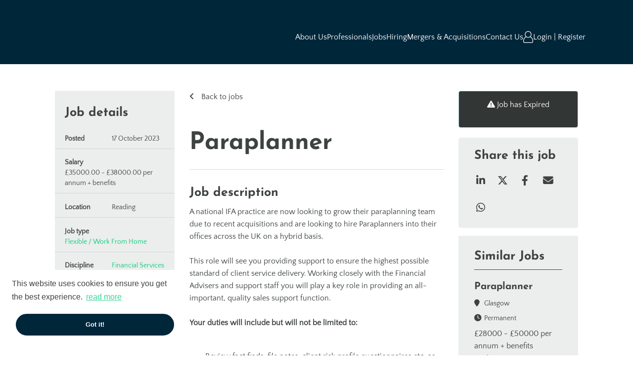

--- FILE ---
content_type: text/html; charset=utf-8
request_url: https://www.idexconsulting.com/job/paraplanner-293
body_size: 149852
content:
<!DOCTYPE html>
<html lang="en" class="no-js">
<head>
	<meta content="width=device-width, initial-scale=1, shrink-to-fit=no" name="viewport"/>

<script type="text/javascript">window.NREUM||(NREUM={});NREUM.info={"beacon":"bam.eu01.nr-data.net","errorBeacon":"bam.eu01.nr-data.net","licenseKey":"NRJS-60d294c280022ff686b","applicationID":"509047783","transactionName":"JhpeRQoXWVpTQB4JVwcGH0IQF0I=","queueTime":7,"applicationTime":331,"agent":""}</script>
<script type="text/javascript">(window.NREUM||(NREUM={})).init={privacy:{cookies_enabled:true},ajax:{deny_list:["bam.eu01.nr-data.net"]},feature_flags:["soft_nav"],distributed_tracing:{enabled:true}};(window.NREUM||(NREUM={})).loader_config={agentID:"538764150",accountID:"7081083",trustKey:"6503853",xpid:"UwYPUFZbCxAFVFhSAwYAXlc=",licenseKey:"NRJS-60d294c280022ff686b",applicationID:"509047783",browserID:"538764150"};;/*! For license information please see nr-loader-spa-1.308.0.min.js.LICENSE.txt */
(()=>{var e,t,r={384:(e,t,r)=>{"use strict";r.d(t,{NT:()=>a,US:()=>u,Zm:()=>o,bQ:()=>d,dV:()=>c,pV:()=>l});var n=r(6154),i=r(1863),s=r(1910);const a={beacon:"bam.nr-data.net",errorBeacon:"bam.nr-data.net"};function o(){return n.gm.NREUM||(n.gm.NREUM={}),void 0===n.gm.newrelic&&(n.gm.newrelic=n.gm.NREUM),n.gm.NREUM}function c(){let e=o();return e.o||(e.o={ST:n.gm.setTimeout,SI:n.gm.setImmediate||n.gm.setInterval,CT:n.gm.clearTimeout,XHR:n.gm.XMLHttpRequest,REQ:n.gm.Request,EV:n.gm.Event,PR:n.gm.Promise,MO:n.gm.MutationObserver,FETCH:n.gm.fetch,WS:n.gm.WebSocket},(0,s.i)(...Object.values(e.o))),e}function d(e,t){let r=o();r.initializedAgents??={},t.initializedAt={ms:(0,i.t)(),date:new Date},r.initializedAgents[e]=t}function u(e,t){o()[e]=t}function l(){return function(){let e=o();const t=e.info||{};e.info={beacon:a.beacon,errorBeacon:a.errorBeacon,...t}}(),function(){let e=o();const t=e.init||{};e.init={...t}}(),c(),function(){let e=o();const t=e.loader_config||{};e.loader_config={...t}}(),o()}},782:(e,t,r)=>{"use strict";r.d(t,{T:()=>n});const n=r(860).K7.pageViewTiming},860:(e,t,r)=>{"use strict";r.d(t,{$J:()=>u,K7:()=>c,P3:()=>d,XX:()=>i,Yy:()=>o,df:()=>s,qY:()=>n,v4:()=>a});const n="events",i="jserrors",s="browser/blobs",a="rum",o="browser/logs",c={ajax:"ajax",genericEvents:"generic_events",jserrors:i,logging:"logging",metrics:"metrics",pageAction:"page_action",pageViewEvent:"page_view_event",pageViewTiming:"page_view_timing",sessionReplay:"session_replay",sessionTrace:"session_trace",softNav:"soft_navigations",spa:"spa"},d={[c.pageViewEvent]:1,[c.pageViewTiming]:2,[c.metrics]:3,[c.jserrors]:4,[c.spa]:5,[c.ajax]:6,[c.sessionTrace]:7,[c.softNav]:8,[c.sessionReplay]:9,[c.logging]:10,[c.genericEvents]:11},u={[c.pageViewEvent]:a,[c.pageViewTiming]:n,[c.ajax]:n,[c.spa]:n,[c.softNav]:n,[c.metrics]:i,[c.jserrors]:i,[c.sessionTrace]:s,[c.sessionReplay]:s,[c.logging]:o,[c.genericEvents]:"ins"}},944:(e,t,r)=>{"use strict";r.d(t,{R:()=>i});var n=r(3241);function i(e,t){"function"==typeof console.debug&&(console.debug("New Relic Warning: https://github.com/newrelic/newrelic-browser-agent/blob/main/docs/warning-codes.md#".concat(e),t),(0,n.W)({agentIdentifier:null,drained:null,type:"data",name:"warn",feature:"warn",data:{code:e,secondary:t}}))}},993:(e,t,r)=>{"use strict";r.d(t,{A$:()=>s,ET:()=>a,TZ:()=>o,p_:()=>i});var n=r(860);const i={ERROR:"ERROR",WARN:"WARN",INFO:"INFO",DEBUG:"DEBUG",TRACE:"TRACE"},s={OFF:0,ERROR:1,WARN:2,INFO:3,DEBUG:4,TRACE:5},a="log",o=n.K7.logging},1541:(e,t,r)=>{"use strict";r.d(t,{U:()=>i,f:()=>n});const n={MFE:"MFE",BA:"BA"};function i(e,t){if(2!==t?.harvestEndpointVersion)return{};const r=t.agentRef.runtime.appMetadata.agents[0].entityGuid;return e?{"source.id":e.id,"source.name":e.name,"source.type":e.type,"parent.id":e.parent?.id||r,"parent.type":e.parent?.type||n.BA}:{"entity.guid":r,appId:t.agentRef.info.applicationID}}},1687:(e,t,r)=>{"use strict";r.d(t,{Ak:()=>d,Ze:()=>h,x3:()=>u});var n=r(3241),i=r(7836),s=r(3606),a=r(860),o=r(2646);const c={};function d(e,t){const r={staged:!1,priority:a.P3[t]||0};l(e),c[e].get(t)||c[e].set(t,r)}function u(e,t){e&&c[e]&&(c[e].get(t)&&c[e].delete(t),p(e,t,!1),c[e].size&&f(e))}function l(e){if(!e)throw new Error("agentIdentifier required");c[e]||(c[e]=new Map)}function h(e="",t="feature",r=!1){if(l(e),!e||!c[e].get(t)||r)return p(e,t);c[e].get(t).staged=!0,f(e)}function f(e){const t=Array.from(c[e]);t.every(([e,t])=>t.staged)&&(t.sort((e,t)=>e[1].priority-t[1].priority),t.forEach(([t])=>{c[e].delete(t),p(e,t)}))}function p(e,t,r=!0){const a=e?i.ee.get(e):i.ee,c=s.i.handlers;if(!a.aborted&&a.backlog&&c){if((0,n.W)({agentIdentifier:e,type:"lifecycle",name:"drain",feature:t}),r){const e=a.backlog[t],r=c[t];if(r){for(let t=0;e&&t<e.length;++t)g(e[t],r);Object.entries(r).forEach(([e,t])=>{Object.values(t||{}).forEach(t=>{t[0]?.on&&t[0]?.context()instanceof o.y&&t[0].on(e,t[1])})})}}a.isolatedBacklog||delete c[t],a.backlog[t]=null,a.emit("drain-"+t,[])}}function g(e,t){var r=e[1];Object.values(t[r]||{}).forEach(t=>{var r=e[0];if(t[0]===r){var n=t[1],i=e[3],s=e[2];n.apply(i,s)}})}},1738:(e,t,r)=>{"use strict";r.d(t,{U:()=>f,Y:()=>h});var n=r(3241),i=r(9908),s=r(1863),a=r(944),o=r(5701),c=r(3969),d=r(8362),u=r(860),l=r(4261);function h(e,t,r,s){const h=s||r;!h||h[e]&&h[e]!==d.d.prototype[e]||(h[e]=function(){(0,i.p)(c.xV,["API/"+e+"/called"],void 0,u.K7.metrics,r.ee),(0,n.W)({agentIdentifier:r.agentIdentifier,drained:!!o.B?.[r.agentIdentifier],type:"data",name:"api",feature:l.Pl+e,data:{}});try{return t.apply(this,arguments)}catch(e){(0,a.R)(23,e)}})}function f(e,t,r,n,a){const o=e.info;null===r?delete o.jsAttributes[t]:o.jsAttributes[t]=r,(a||null===r)&&(0,i.p)(l.Pl+n,[(0,s.t)(),t,r],void 0,"session",e.ee)}},1741:(e,t,r)=>{"use strict";r.d(t,{W:()=>s});var n=r(944),i=r(4261);class s{#e(e,...t){if(this[e]!==s.prototype[e])return this[e](...t);(0,n.R)(35,e)}addPageAction(e,t){return this.#e(i.hG,e,t)}register(e){return this.#e(i.eY,e)}recordCustomEvent(e,t){return this.#e(i.fF,e,t)}setPageViewName(e,t){return this.#e(i.Fw,e,t)}setCustomAttribute(e,t,r){return this.#e(i.cD,e,t,r)}noticeError(e,t){return this.#e(i.o5,e,t)}setUserId(e,t=!1){return this.#e(i.Dl,e,t)}setApplicationVersion(e){return this.#e(i.nb,e)}setErrorHandler(e){return this.#e(i.bt,e)}addRelease(e,t){return this.#e(i.k6,e,t)}log(e,t){return this.#e(i.$9,e,t)}start(){return this.#e(i.d3)}finished(e){return this.#e(i.BL,e)}recordReplay(){return this.#e(i.CH)}pauseReplay(){return this.#e(i.Tb)}addToTrace(e){return this.#e(i.U2,e)}setCurrentRouteName(e){return this.#e(i.PA,e)}interaction(e){return this.#e(i.dT,e)}wrapLogger(e,t,r){return this.#e(i.Wb,e,t,r)}measure(e,t){return this.#e(i.V1,e,t)}consent(e){return this.#e(i.Pv,e)}}},1863:(e,t,r)=>{"use strict";function n(){return Math.floor(performance.now())}r.d(t,{t:()=>n})},1910:(e,t,r)=>{"use strict";r.d(t,{i:()=>s});var n=r(944);const i=new Map;function s(...e){return e.every(e=>{if(i.has(e))return i.get(e);const t="function"==typeof e?e.toString():"",r=t.includes("[native code]"),s=t.includes("nrWrapper");return r||s||(0,n.R)(64,e?.name||t),i.set(e,r),r})}},2555:(e,t,r)=>{"use strict";r.d(t,{D:()=>o,f:()=>a});var n=r(384),i=r(8122);const s={beacon:n.NT.beacon,errorBeacon:n.NT.errorBeacon,licenseKey:void 0,applicationID:void 0,sa:void 0,queueTime:void 0,applicationTime:void 0,ttGuid:void 0,user:void 0,account:void 0,product:void 0,extra:void 0,jsAttributes:{},userAttributes:void 0,atts:void 0,transactionName:void 0,tNamePlain:void 0};function a(e){try{return!!e.licenseKey&&!!e.errorBeacon&&!!e.applicationID}catch(e){return!1}}const o=e=>(0,i.a)(e,s)},2614:(e,t,r)=>{"use strict";r.d(t,{BB:()=>a,H3:()=>n,g:()=>d,iL:()=>c,tS:()=>o,uh:()=>i,wk:()=>s});const n="NRBA",i="SESSION",s=144e5,a=18e5,o={STARTED:"session-started",PAUSE:"session-pause",RESET:"session-reset",RESUME:"session-resume",UPDATE:"session-update"},c={SAME_TAB:"same-tab",CROSS_TAB:"cross-tab"},d={OFF:0,FULL:1,ERROR:2}},2646:(e,t,r)=>{"use strict";r.d(t,{y:()=>n});class n{constructor(e){this.contextId=e}}},2843:(e,t,r)=>{"use strict";r.d(t,{G:()=>s,u:()=>i});var n=r(3878);function i(e,t=!1,r,i){(0,n.DD)("visibilitychange",function(){if(t)return void("hidden"===document.visibilityState&&e());e(document.visibilityState)},r,i)}function s(e,t,r){(0,n.sp)("pagehide",e,t,r)}},3241:(e,t,r)=>{"use strict";r.d(t,{W:()=>s});var n=r(6154);const i="newrelic";function s(e={}){try{n.gm.dispatchEvent(new CustomEvent(i,{detail:e}))}catch(e){}}},3304:(e,t,r)=>{"use strict";r.d(t,{A:()=>s});var n=r(7836);const i=()=>{const e=new WeakSet;return(t,r)=>{if("object"==typeof r&&null!==r){if(e.has(r))return;e.add(r)}return r}};function s(e){try{return JSON.stringify(e,i())??""}catch(e){try{n.ee.emit("internal-error",[e])}catch(e){}return""}}},3333:(e,t,r)=>{"use strict";r.d(t,{$v:()=>u,TZ:()=>n,Xh:()=>c,Zp:()=>i,kd:()=>d,mq:()=>o,nf:()=>a,qN:()=>s});const n=r(860).K7.genericEvents,i=["auxclick","click","copy","keydown","paste","scrollend"],s=["focus","blur"],a=4,o=1e3,c=2e3,d=["PageAction","UserAction","BrowserPerformance"],u={RESOURCES:"experimental.resources",REGISTER:"register"}},3434:(e,t,r)=>{"use strict";r.d(t,{Jt:()=>s,YM:()=>d});var n=r(7836),i=r(5607);const s="nr@original:".concat(i.W),a=50;var o=Object.prototype.hasOwnProperty,c=!1;function d(e,t){return e||(e=n.ee),r.inPlace=function(e,t,n,i,s){n||(n="");const a="-"===n.charAt(0);for(let o=0;o<t.length;o++){const c=t[o],d=e[c];l(d)||(e[c]=r(d,a?c+n:n,i,c,s))}},r.flag=s,r;function r(t,r,n,c,d){return l(t)?t:(r||(r=""),nrWrapper[s]=t,function(e,t,r){if(Object.defineProperty&&Object.keys)try{return Object.keys(e).forEach(function(r){Object.defineProperty(t,r,{get:function(){return e[r]},set:function(t){return e[r]=t,t}})}),t}catch(e){u([e],r)}for(var n in e)o.call(e,n)&&(t[n]=e[n])}(t,nrWrapper,e),nrWrapper);function nrWrapper(){var s,o,l,h;let f;try{o=this,s=[...arguments],l="function"==typeof n?n(s,o):n||{}}catch(t){u([t,"",[s,o,c],l],e)}i(r+"start",[s,o,c],l,d);const p=performance.now();let g;try{return h=t.apply(o,s),g=performance.now(),h}catch(e){throw g=performance.now(),i(r+"err",[s,o,e],l,d),f=e,f}finally{const e=g-p,t={start:p,end:g,duration:e,isLongTask:e>=a,methodName:c,thrownError:f};t.isLongTask&&i("long-task",[t,o],l,d),i(r+"end",[s,o,h],l,d)}}}function i(r,n,i,s){if(!c||t){var a=c;c=!0;try{e.emit(r,n,i,t,s)}catch(t){u([t,r,n,i],e)}c=a}}}function u(e,t){t||(t=n.ee);try{t.emit("internal-error",e)}catch(e){}}function l(e){return!(e&&"function"==typeof e&&e.apply&&!e[s])}},3606:(e,t,r)=>{"use strict";r.d(t,{i:()=>s});var n=r(9908);s.on=a;var i=s.handlers={};function s(e,t,r,s){a(s||n.d,i,e,t,r)}function a(e,t,r,i,s){s||(s="feature"),e||(e=n.d);var a=t[s]=t[s]||{};(a[r]=a[r]||[]).push([e,i])}},3738:(e,t,r)=>{"use strict";r.d(t,{He:()=>i,Kp:()=>o,Lc:()=>d,Rz:()=>u,TZ:()=>n,bD:()=>s,d3:()=>a,jx:()=>l,sl:()=>h,uP:()=>c});const n=r(860).K7.sessionTrace,i="bstResource",s="resource",a="-start",o="-end",c="fn"+a,d="fn"+o,u="pushState",l=1e3,h=3e4},3785:(e,t,r)=>{"use strict";r.d(t,{R:()=>c,b:()=>d});var n=r(9908),i=r(1863),s=r(860),a=r(3969),o=r(993);function c(e,t,r={},c=o.p_.INFO,d=!0,u,l=(0,i.t)()){(0,n.p)(a.xV,["API/logging/".concat(c.toLowerCase(),"/called")],void 0,s.K7.metrics,e),(0,n.p)(o.ET,[l,t,r,c,d,u],void 0,s.K7.logging,e)}function d(e){return"string"==typeof e&&Object.values(o.p_).some(t=>t===e.toUpperCase().trim())}},3878:(e,t,r)=>{"use strict";function n(e,t){return{capture:e,passive:!1,signal:t}}function i(e,t,r=!1,i){window.addEventListener(e,t,n(r,i))}function s(e,t,r=!1,i){document.addEventListener(e,t,n(r,i))}r.d(t,{DD:()=>s,jT:()=>n,sp:()=>i})},3962:(e,t,r)=>{"use strict";r.d(t,{AM:()=>a,O2:()=>l,OV:()=>s,Qu:()=>h,TZ:()=>c,ih:()=>f,pP:()=>o,t1:()=>u,tC:()=>i,wD:()=>d});var n=r(860);const i=["click","keydown","submit"],s="popstate",a="api",o="initialPageLoad",c=n.K7.softNav,d=5e3,u=500,l={INITIAL_PAGE_LOAD:"",ROUTE_CHANGE:1,UNSPECIFIED:2},h={INTERACTION:1,AJAX:2,CUSTOM_END:3,CUSTOM_TRACER:4},f={IP:"in progress",PF:"pending finish",FIN:"finished",CAN:"cancelled"}},3969:(e,t,r)=>{"use strict";r.d(t,{TZ:()=>n,XG:()=>o,rs:()=>i,xV:()=>a,z_:()=>s});const n=r(860).K7.metrics,i="sm",s="cm",a="storeSupportabilityMetrics",o="storeEventMetrics"},4234:(e,t,r)=>{"use strict";r.d(t,{W:()=>s});var n=r(7836),i=r(1687);class s{constructor(e,t){this.agentIdentifier=e,this.ee=n.ee.get(e),this.featureName=t,this.blocked=!1}deregisterDrain(){(0,i.x3)(this.agentIdentifier,this.featureName)}}},4261:(e,t,r)=>{"use strict";r.d(t,{$9:()=>u,BL:()=>c,CH:()=>p,Dl:()=>R,Fw:()=>w,PA:()=>v,Pl:()=>n,Pv:()=>A,Tb:()=>h,U2:()=>a,V1:()=>E,Wb:()=>T,bt:()=>y,cD:()=>b,d3:()=>x,dT:()=>d,eY:()=>g,fF:()=>f,hG:()=>s,hw:()=>i,k6:()=>o,nb:()=>m,o5:()=>l});const n="api-",i=n+"ixn-",s="addPageAction",a="addToTrace",o="addRelease",c="finished",d="interaction",u="log",l="noticeError",h="pauseReplay",f="recordCustomEvent",p="recordReplay",g="register",m="setApplicationVersion",v="setCurrentRouteName",b="setCustomAttribute",y="setErrorHandler",w="setPageViewName",R="setUserId",x="start",T="wrapLogger",E="measure",A="consent"},5205:(e,t,r)=>{"use strict";r.d(t,{j:()=>S});var n=r(384),i=r(1741);var s=r(2555),a=r(3333);const o=e=>{if(!e||"string"!=typeof e)return!1;try{document.createDocumentFragment().querySelector(e)}catch{return!1}return!0};var c=r(2614),d=r(944),u=r(8122);const l="[data-nr-mask]",h=e=>(0,u.a)(e,(()=>{const e={feature_flags:[],experimental:{allow_registered_children:!1,resources:!1},mask_selector:"*",block_selector:"[data-nr-block]",mask_input_options:{color:!1,date:!1,"datetime-local":!1,email:!1,month:!1,number:!1,range:!1,search:!1,tel:!1,text:!1,time:!1,url:!1,week:!1,textarea:!1,select:!1,password:!0}};return{ajax:{deny_list:void 0,block_internal:!0,enabled:!0,autoStart:!0},api:{get allow_registered_children(){return e.feature_flags.includes(a.$v.REGISTER)||e.experimental.allow_registered_children},set allow_registered_children(t){e.experimental.allow_registered_children=t},duplicate_registered_data:!1},browser_consent_mode:{enabled:!1},distributed_tracing:{enabled:void 0,exclude_newrelic_header:void 0,cors_use_newrelic_header:void 0,cors_use_tracecontext_headers:void 0,allowed_origins:void 0},get feature_flags(){return e.feature_flags},set feature_flags(t){e.feature_flags=t},generic_events:{enabled:!0,autoStart:!0},harvest:{interval:30},jserrors:{enabled:!0,autoStart:!0},logging:{enabled:!0,autoStart:!0},metrics:{enabled:!0,autoStart:!0},obfuscate:void 0,page_action:{enabled:!0},page_view_event:{enabled:!0,autoStart:!0},page_view_timing:{enabled:!0,autoStart:!0},performance:{capture_marks:!1,capture_measures:!1,capture_detail:!0,resources:{get enabled(){return e.feature_flags.includes(a.$v.RESOURCES)||e.experimental.resources},set enabled(t){e.experimental.resources=t},asset_types:[],first_party_domains:[],ignore_newrelic:!0}},privacy:{cookies_enabled:!0},proxy:{assets:void 0,beacon:void 0},session:{expiresMs:c.wk,inactiveMs:c.BB},session_replay:{autoStart:!0,enabled:!1,preload:!1,sampling_rate:10,error_sampling_rate:100,collect_fonts:!1,inline_images:!1,fix_stylesheets:!0,mask_all_inputs:!0,get mask_text_selector(){return e.mask_selector},set mask_text_selector(t){o(t)?e.mask_selector="".concat(t,",").concat(l):""===t||null===t?e.mask_selector=l:(0,d.R)(5,t)},get block_class(){return"nr-block"},get ignore_class(){return"nr-ignore"},get mask_text_class(){return"nr-mask"},get block_selector(){return e.block_selector},set block_selector(t){o(t)?e.block_selector+=",".concat(t):""!==t&&(0,d.R)(6,t)},get mask_input_options(){return e.mask_input_options},set mask_input_options(t){t&&"object"==typeof t?e.mask_input_options={...t,password:!0}:(0,d.R)(7,t)}},session_trace:{enabled:!0,autoStart:!0},soft_navigations:{enabled:!0,autoStart:!0},spa:{enabled:!0,autoStart:!0},ssl:void 0,user_actions:{enabled:!0,elementAttributes:["id","className","tagName","type"]}}})());var f=r(6154),p=r(9324);let g=0;const m={buildEnv:p.F3,distMethod:p.Xs,version:p.xv,originTime:f.WN},v={consented:!1},b={appMetadata:{},get consented(){return this.session?.state?.consent||v.consented},set consented(e){v.consented=e},customTransaction:void 0,denyList:void 0,disabled:!1,harvester:void 0,isolatedBacklog:!1,isRecording:!1,loaderType:void 0,maxBytes:3e4,obfuscator:void 0,onerror:void 0,ptid:void 0,releaseIds:{},session:void 0,timeKeeper:void 0,registeredEntities:[],jsAttributesMetadata:{bytes:0},get harvestCount(){return++g}},y=e=>{const t=(0,u.a)(e,b),r=Object.keys(m).reduce((e,t)=>(e[t]={value:m[t],writable:!1,configurable:!0,enumerable:!0},e),{});return Object.defineProperties(t,r)};var w=r(5701);const R=e=>{const t=e.startsWith("http");e+="/",r.p=t?e:"https://"+e};var x=r(7836),T=r(3241);const E={accountID:void 0,trustKey:void 0,agentID:void 0,licenseKey:void 0,applicationID:void 0,xpid:void 0},A=e=>(0,u.a)(e,E),_=new Set;function S(e,t={},r,a){let{init:o,info:c,loader_config:d,runtime:u={},exposed:l=!0}=t;if(!c){const e=(0,n.pV)();o=e.init,c=e.info,d=e.loader_config}e.init=h(o||{}),e.loader_config=A(d||{}),c.jsAttributes??={},f.bv&&(c.jsAttributes.isWorker=!0),e.info=(0,s.D)(c);const p=e.init,g=[c.beacon,c.errorBeacon];_.has(e.agentIdentifier)||(p.proxy.assets&&(R(p.proxy.assets),g.push(p.proxy.assets)),p.proxy.beacon&&g.push(p.proxy.beacon),e.beacons=[...g],function(e){const t=(0,n.pV)();Object.getOwnPropertyNames(i.W.prototype).forEach(r=>{const n=i.W.prototype[r];if("function"!=typeof n||"constructor"===n)return;let s=t[r];e[r]&&!1!==e.exposed&&"micro-agent"!==e.runtime?.loaderType&&(t[r]=(...t)=>{const n=e[r](...t);return s?s(...t):n})})}(e),(0,n.US)("activatedFeatures",w.B)),u.denyList=[...p.ajax.deny_list||[],...p.ajax.block_internal?g:[]],u.ptid=e.agentIdentifier,u.loaderType=r,e.runtime=y(u),_.has(e.agentIdentifier)||(e.ee=x.ee.get(e.agentIdentifier),e.exposed=l,(0,T.W)({agentIdentifier:e.agentIdentifier,drained:!!w.B?.[e.agentIdentifier],type:"lifecycle",name:"initialize",feature:void 0,data:e.config})),_.add(e.agentIdentifier)}},5270:(e,t,r)=>{"use strict";r.d(t,{Aw:()=>a,SR:()=>s,rF:()=>o});var n=r(384),i=r(7767);function s(e){return!!(0,n.dV)().o.MO&&(0,i.V)(e)&&!0===e?.session_trace.enabled}function a(e){return!0===e?.session_replay.preload&&s(e)}function o(e,t){try{if("string"==typeof t?.type){if("password"===t.type.toLowerCase())return"*".repeat(e?.length||0);if(void 0!==t?.dataset?.nrUnmask||t?.classList?.contains("nr-unmask"))return e}}catch(e){}return"string"==typeof e?e.replace(/[\S]/g,"*"):"*".repeat(e?.length||0)}},5289:(e,t,r)=>{"use strict";r.d(t,{GG:()=>a,Qr:()=>c,sB:()=>o});var n=r(3878),i=r(6389);function s(){return"undefined"==typeof document||"complete"===document.readyState}function a(e,t){if(s())return e();const r=(0,i.J)(e),a=setInterval(()=>{s()&&(clearInterval(a),r())},500);(0,n.sp)("load",r,t)}function o(e){if(s())return e();(0,n.DD)("DOMContentLoaded",e)}function c(e){if(s())return e();(0,n.sp)("popstate",e)}},5607:(e,t,r)=>{"use strict";r.d(t,{W:()=>n});const n=(0,r(9566).bz)()},5701:(e,t,r)=>{"use strict";r.d(t,{B:()=>s,t:()=>a});var n=r(3241);const i=new Set,s={};function a(e,t){const r=t.agentIdentifier;s[r]??={},e&&"object"==typeof e&&(i.has(r)||(t.ee.emit("rumresp",[e]),s[r]=e,i.add(r),(0,n.W)({agentIdentifier:r,loaded:!0,drained:!0,type:"lifecycle",name:"load",feature:void 0,data:e})))}},6154:(e,t,r)=>{"use strict";r.d(t,{OF:()=>d,RI:()=>i,WN:()=>h,bv:()=>s,eN:()=>f,gm:()=>a,lR:()=>l,m:()=>c,mw:()=>o,sb:()=>u});var n=r(1863);const i="undefined"!=typeof window&&!!window.document,s="undefined"!=typeof WorkerGlobalScope&&("undefined"!=typeof self&&self instanceof WorkerGlobalScope&&self.navigator instanceof WorkerNavigator||"undefined"!=typeof globalThis&&globalThis instanceof WorkerGlobalScope&&globalThis.navigator instanceof WorkerNavigator),a=i?window:"undefined"!=typeof WorkerGlobalScope&&("undefined"!=typeof self&&self instanceof WorkerGlobalScope&&self||"undefined"!=typeof globalThis&&globalThis instanceof WorkerGlobalScope&&globalThis),o=Boolean("hidden"===a?.document?.visibilityState),c=""+a?.location,d=/iPad|iPhone|iPod/.test(a.navigator?.userAgent),u=d&&"undefined"==typeof SharedWorker,l=(()=>{const e=a.navigator?.userAgent?.match(/Firefox[/\s](\d+\.\d+)/);return Array.isArray(e)&&e.length>=2?+e[1]:0})(),h=Date.now()-(0,n.t)(),f=()=>"undefined"!=typeof PerformanceNavigationTiming&&a?.performance?.getEntriesByType("navigation")?.[0]?.responseStart},6344:(e,t,r)=>{"use strict";r.d(t,{BB:()=>u,Qb:()=>l,TZ:()=>i,Ug:()=>a,Vh:()=>s,_s:()=>o,bc:()=>d,yP:()=>c});var n=r(2614);const i=r(860).K7.sessionReplay,s="errorDuringReplay",a=.12,o={DomContentLoaded:0,Load:1,FullSnapshot:2,IncrementalSnapshot:3,Meta:4,Custom:5},c={[n.g.ERROR]:15e3,[n.g.FULL]:3e5,[n.g.OFF]:0},d={RESET:{message:"Session was reset",sm:"Reset"},IMPORT:{message:"Recorder failed to import",sm:"Import"},TOO_MANY:{message:"429: Too Many Requests",sm:"Too-Many"},TOO_BIG:{message:"Payload was too large",sm:"Too-Big"},CROSS_TAB:{message:"Session Entity was set to OFF on another tab",sm:"Cross-Tab"},ENTITLEMENTS:{message:"Session Replay is not allowed and will not be started",sm:"Entitlement"}},u=5e3,l={API:"api",RESUME:"resume",SWITCH_TO_FULL:"switchToFull",INITIALIZE:"initialize",PRELOAD:"preload"}},6389:(e,t,r)=>{"use strict";function n(e,t=500,r={}){const n=r?.leading||!1;let i;return(...r)=>{n&&void 0===i&&(e.apply(this,r),i=setTimeout(()=>{i=clearTimeout(i)},t)),n||(clearTimeout(i),i=setTimeout(()=>{e.apply(this,r)},t))}}function i(e){let t=!1;return(...r)=>{t||(t=!0,e.apply(this,r))}}r.d(t,{J:()=>i,s:()=>n})},6630:(e,t,r)=>{"use strict";r.d(t,{T:()=>n});const n=r(860).K7.pageViewEvent},6774:(e,t,r)=>{"use strict";r.d(t,{T:()=>n});const n=r(860).K7.jserrors},7295:(e,t,r)=>{"use strict";r.d(t,{Xv:()=>a,gX:()=>i,iW:()=>s});var n=[];function i(e){if(!e||s(e))return!1;if(0===n.length)return!0;if("*"===n[0].hostname)return!1;for(var t=0;t<n.length;t++){var r=n[t];if(r.hostname.test(e.hostname)&&r.pathname.test(e.pathname))return!1}return!0}function s(e){return void 0===e.hostname}function a(e){if(n=[],e&&e.length)for(var t=0;t<e.length;t++){let r=e[t];if(!r)continue;if("*"===r)return void(n=[{hostname:"*"}]);0===r.indexOf("http://")?r=r.substring(7):0===r.indexOf("https://")&&(r=r.substring(8));const i=r.indexOf("/");let s,a;i>0?(s=r.substring(0,i),a=r.substring(i)):(s=r,a="*");let[c]=s.split(":");n.push({hostname:o(c),pathname:o(a,!0)})}}function o(e,t=!1){const r=e.replace(/[.+?^${}()|[\]\\]/g,e=>"\\"+e).replace(/\*/g,".*?");return new RegExp((t?"^":"")+r+"$")}},7485:(e,t,r)=>{"use strict";r.d(t,{D:()=>i});var n=r(6154);function i(e){if(0===(e||"").indexOf("data:"))return{protocol:"data"};try{const t=new URL(e,location.href),r={port:t.port,hostname:t.hostname,pathname:t.pathname,search:t.search,protocol:t.protocol.slice(0,t.protocol.indexOf(":")),sameOrigin:t.protocol===n.gm?.location?.protocol&&t.host===n.gm?.location?.host};return r.port&&""!==r.port||("http:"===t.protocol&&(r.port="80"),"https:"===t.protocol&&(r.port="443")),r.pathname&&""!==r.pathname?r.pathname.startsWith("/")||(r.pathname="/".concat(r.pathname)):r.pathname="/",r}catch(e){return{}}}},7699:(e,t,r)=>{"use strict";r.d(t,{It:()=>s,KC:()=>o,No:()=>i,qh:()=>a});var n=r(860);const i=16e3,s=1e6,a="SESSION_ERROR",o={[n.K7.logging]:!0,[n.K7.genericEvents]:!1,[n.K7.jserrors]:!1,[n.K7.ajax]:!1}},7767:(e,t,r)=>{"use strict";r.d(t,{V:()=>i});var n=r(6154);const i=e=>n.RI&&!0===e?.privacy.cookies_enabled},7836:(e,t,r)=>{"use strict";r.d(t,{P:()=>o,ee:()=>c});var n=r(384),i=r(8990),s=r(2646),a=r(5607);const o="nr@context:".concat(a.W),c=function e(t,r){var n={},a={},u={},l=!1;try{l=16===r.length&&d.initializedAgents?.[r]?.runtime.isolatedBacklog}catch(e){}var h={on:p,addEventListener:p,removeEventListener:function(e,t){var r=n[e];if(!r)return;for(var i=0;i<r.length;i++)r[i]===t&&r.splice(i,1)},emit:function(e,r,n,i,s){!1!==s&&(s=!0);if(c.aborted&&!i)return;t&&s&&t.emit(e,r,n);var o=f(n);g(e).forEach(e=>{e.apply(o,r)});var d=v()[a[e]];d&&d.push([h,e,r,o]);return o},get:m,listeners:g,context:f,buffer:function(e,t){const r=v();if(t=t||"feature",h.aborted)return;Object.entries(e||{}).forEach(([e,n])=>{a[n]=t,t in r||(r[t]=[])})},abort:function(){h._aborted=!0,Object.keys(h.backlog).forEach(e=>{delete h.backlog[e]})},isBuffering:function(e){return!!v()[a[e]]},debugId:r,backlog:l?{}:t&&"object"==typeof t.backlog?t.backlog:{},isolatedBacklog:l};return Object.defineProperty(h,"aborted",{get:()=>{let e=h._aborted||!1;return e||(t&&(e=t.aborted),e)}}),h;function f(e){return e&&e instanceof s.y?e:e?(0,i.I)(e,o,()=>new s.y(o)):new s.y(o)}function p(e,t){n[e]=g(e).concat(t)}function g(e){return n[e]||[]}function m(t){return u[t]=u[t]||e(h,t)}function v(){return h.backlog}}(void 0,"globalEE"),d=(0,n.Zm)();d.ee||(d.ee=c)},8122:(e,t,r)=>{"use strict";r.d(t,{a:()=>i});var n=r(944);function i(e,t){try{if(!e||"object"!=typeof e)return(0,n.R)(3);if(!t||"object"!=typeof t)return(0,n.R)(4);const r=Object.create(Object.getPrototypeOf(t),Object.getOwnPropertyDescriptors(t)),s=0===Object.keys(r).length?e:r;for(let a in s)if(void 0!==e[a])try{if(null===e[a]){r[a]=null;continue}Array.isArray(e[a])&&Array.isArray(t[a])?r[a]=Array.from(new Set([...e[a],...t[a]])):"object"==typeof e[a]&&"object"==typeof t[a]?r[a]=i(e[a],t[a]):r[a]=e[a]}catch(e){r[a]||(0,n.R)(1,e)}return r}catch(e){(0,n.R)(2,e)}}},8139:(e,t,r)=>{"use strict";r.d(t,{u:()=>h});var n=r(7836),i=r(3434),s=r(8990),a=r(6154);const o={},c=a.gm.XMLHttpRequest,d="addEventListener",u="removeEventListener",l="nr@wrapped:".concat(n.P);function h(e){var t=function(e){return(e||n.ee).get("events")}(e);if(o[t.debugId]++)return t;o[t.debugId]=1;var r=(0,i.YM)(t,!0);function h(e){r.inPlace(e,[d,u],"-",p)}function p(e,t){return e[1]}return"getPrototypeOf"in Object&&(a.RI&&f(document,h),c&&f(c.prototype,h),f(a.gm,h)),t.on(d+"-start",function(e,t){var n=e[1];if(null!==n&&("function"==typeof n||"object"==typeof n)&&"newrelic"!==e[0]){var i=(0,s.I)(n,l,function(){var e={object:function(){if("function"!=typeof n.handleEvent)return;return n.handleEvent.apply(n,arguments)},function:n}[typeof n];return e?r(e,"fn-",null,e.name||"anonymous"):n});this.wrapped=e[1]=i}}),t.on(u+"-start",function(e){e[1]=this.wrapped||e[1]}),t}function f(e,t,...r){let n=e;for(;"object"==typeof n&&!Object.prototype.hasOwnProperty.call(n,d);)n=Object.getPrototypeOf(n);n&&t(n,...r)}},8362:(e,t,r)=>{"use strict";r.d(t,{d:()=>s});var n=r(9566),i=r(1741);class s extends i.W{agentIdentifier=(0,n.LA)(16)}},8374:(e,t,r)=>{r.nc=(()=>{try{return document?.currentScript?.nonce}catch(e){}return""})()},8990:(e,t,r)=>{"use strict";r.d(t,{I:()=>i});var n=Object.prototype.hasOwnProperty;function i(e,t,r){if(n.call(e,t))return e[t];var i=r();if(Object.defineProperty&&Object.keys)try{return Object.defineProperty(e,t,{value:i,writable:!0,enumerable:!1}),i}catch(e){}return e[t]=i,i}},9119:(e,t,r)=>{"use strict";r.d(t,{L:()=>s});var n=/([^?#]*)[^#]*(#[^?]*|$).*/,i=/([^?#]*)().*/;function s(e,t){return e?e.replace(t?n:i,"$1$2"):e}},9300:(e,t,r)=>{"use strict";r.d(t,{T:()=>n});const n=r(860).K7.ajax},9324:(e,t,r)=>{"use strict";r.d(t,{AJ:()=>a,F3:()=>i,Xs:()=>s,Yq:()=>o,xv:()=>n});const n="1.308.0",i="PROD",s="CDN",a="@newrelic/rrweb",o="1.0.1"},9566:(e,t,r)=>{"use strict";r.d(t,{LA:()=>o,ZF:()=>c,bz:()=>a,el:()=>d});var n=r(6154);const i="xxxxxxxx-xxxx-4xxx-yxxx-xxxxxxxxxxxx";function s(e,t){return e?15&e[t]:16*Math.random()|0}function a(){const e=n.gm?.crypto||n.gm?.msCrypto;let t,r=0;return e&&e.getRandomValues&&(t=e.getRandomValues(new Uint8Array(30))),i.split("").map(e=>"x"===e?s(t,r++).toString(16):"y"===e?(3&s()|8).toString(16):e).join("")}function o(e){const t=n.gm?.crypto||n.gm?.msCrypto;let r,i=0;t&&t.getRandomValues&&(r=t.getRandomValues(new Uint8Array(e)));const a=[];for(var o=0;o<e;o++)a.push(s(r,i++).toString(16));return a.join("")}function c(){return o(16)}function d(){return o(32)}},9908:(e,t,r)=>{"use strict";r.d(t,{d:()=>n,p:()=>i});var n=r(7836).ee.get("handle");function i(e,t,r,i,s){s?(s.buffer([e],i),s.emit(e,t,r)):(n.buffer([e],i),n.emit(e,t,r))}}},n={};function i(e){var t=n[e];if(void 0!==t)return t.exports;var s=n[e]={exports:{}};return r[e](s,s.exports,i),s.exports}i.m=r,i.d=(e,t)=>{for(var r in t)i.o(t,r)&&!i.o(e,r)&&Object.defineProperty(e,r,{enumerable:!0,get:t[r]})},i.f={},i.e=e=>Promise.all(Object.keys(i.f).reduce((t,r)=>(i.f[r](e,t),t),[])),i.u=e=>({212:"nr-spa-compressor",249:"nr-spa-recorder",478:"nr-spa"}[e]+"-1.308.0.min.js"),i.o=(e,t)=>Object.prototype.hasOwnProperty.call(e,t),e={},t="NRBA-1.308.0.PROD:",i.l=(r,n,s,a)=>{if(e[r])e[r].push(n);else{var o,c;if(void 0!==s)for(var d=document.getElementsByTagName("script"),u=0;u<d.length;u++){var l=d[u];if(l.getAttribute("src")==r||l.getAttribute("data-webpack")==t+s){o=l;break}}if(!o){c=!0;var h={478:"sha512-RSfSVnmHk59T/uIPbdSE0LPeqcEdF4/+XhfJdBuccH5rYMOEZDhFdtnh6X6nJk7hGpzHd9Ujhsy7lZEz/ORYCQ==",249:"sha512-ehJXhmntm85NSqW4MkhfQqmeKFulra3klDyY0OPDUE+sQ3GokHlPh1pmAzuNy//3j4ac6lzIbmXLvGQBMYmrkg==",212:"sha512-B9h4CR46ndKRgMBcK+j67uSR2RCnJfGefU+A7FrgR/k42ovXy5x/MAVFiSvFxuVeEk/pNLgvYGMp1cBSK/G6Fg=="};(o=document.createElement("script")).charset="utf-8",i.nc&&o.setAttribute("nonce",i.nc),o.setAttribute("data-webpack",t+s),o.src=r,0!==o.src.indexOf(window.location.origin+"/")&&(o.crossOrigin="anonymous"),h[a]&&(o.integrity=h[a])}e[r]=[n];var f=(t,n)=>{o.onerror=o.onload=null,clearTimeout(p);var i=e[r];if(delete e[r],o.parentNode&&o.parentNode.removeChild(o),i&&i.forEach(e=>e(n)),t)return t(n)},p=setTimeout(f.bind(null,void 0,{type:"timeout",target:o}),12e4);o.onerror=f.bind(null,o.onerror),o.onload=f.bind(null,o.onload),c&&document.head.appendChild(o)}},i.r=e=>{"undefined"!=typeof Symbol&&Symbol.toStringTag&&Object.defineProperty(e,Symbol.toStringTag,{value:"Module"}),Object.defineProperty(e,"__esModule",{value:!0})},i.p="https://js-agent.newrelic.com/",(()=>{var e={38:0,788:0};i.f.j=(t,r)=>{var n=i.o(e,t)?e[t]:void 0;if(0!==n)if(n)r.push(n[2]);else{var s=new Promise((r,i)=>n=e[t]=[r,i]);r.push(n[2]=s);var a=i.p+i.u(t),o=new Error;i.l(a,r=>{if(i.o(e,t)&&(0!==(n=e[t])&&(e[t]=void 0),n)){var s=r&&("load"===r.type?"missing":r.type),a=r&&r.target&&r.target.src;o.message="Loading chunk "+t+" failed: ("+s+": "+a+")",o.name="ChunkLoadError",o.type=s,o.request=a,n[1](o)}},"chunk-"+t,t)}};var t=(t,r)=>{var n,s,[a,o,c]=r,d=0;if(a.some(t=>0!==e[t])){for(n in o)i.o(o,n)&&(i.m[n]=o[n]);if(c)c(i)}for(t&&t(r);d<a.length;d++)s=a[d],i.o(e,s)&&e[s]&&e[s][0](),e[s]=0},r=self["webpackChunk:NRBA-1.308.0.PROD"]=self["webpackChunk:NRBA-1.308.0.PROD"]||[];r.forEach(t.bind(null,0)),r.push=t.bind(null,r.push.bind(r))})(),(()=>{"use strict";i(8374);var e=i(8362),t=i(860);const r=Object.values(t.K7);var n=i(5205);var s=i(9908),a=i(1863),o=i(4261),c=i(1738);var d=i(1687),u=i(4234),l=i(5289),h=i(6154),f=i(944),p=i(5270),g=i(7767),m=i(6389),v=i(7699);class b extends u.W{constructor(e,t){super(e.agentIdentifier,t),this.agentRef=e,this.abortHandler=void 0,this.featAggregate=void 0,this.loadedSuccessfully=void 0,this.onAggregateImported=new Promise(e=>{this.loadedSuccessfully=e}),this.deferred=Promise.resolve(),!1===e.init[this.featureName].autoStart?this.deferred=new Promise((t,r)=>{this.ee.on("manual-start-all",(0,m.J)(()=>{(0,d.Ak)(e.agentIdentifier,this.featureName),t()}))}):(0,d.Ak)(e.agentIdentifier,t)}importAggregator(e,t,r={}){if(this.featAggregate)return;const n=async()=>{let n;await this.deferred;try{if((0,g.V)(e.init)){const{setupAgentSession:t}=await i.e(478).then(i.bind(i,8766));n=t(e)}}catch(e){(0,f.R)(20,e),this.ee.emit("internal-error",[e]),(0,s.p)(v.qh,[e],void 0,this.featureName,this.ee)}try{if(!this.#t(this.featureName,n,e.init))return(0,d.Ze)(this.agentIdentifier,this.featureName),void this.loadedSuccessfully(!1);const{Aggregate:i}=await t();this.featAggregate=new i(e,r),e.runtime.harvester.initializedAggregates.push(this.featAggregate),this.loadedSuccessfully(!0)}catch(e){(0,f.R)(34,e),this.abortHandler?.(),(0,d.Ze)(this.agentIdentifier,this.featureName,!0),this.loadedSuccessfully(!1),this.ee&&this.ee.abort()}};h.RI?(0,l.GG)(()=>n(),!0):n()}#t(e,r,n){if(this.blocked)return!1;switch(e){case t.K7.sessionReplay:return(0,p.SR)(n)&&!!r;case t.K7.sessionTrace:return!!r;default:return!0}}}var y=i(6630),w=i(2614),R=i(3241);class x extends b{static featureName=y.T;constructor(e){var t;super(e,y.T),this.setupInspectionEvents(e.agentIdentifier),t=e,(0,c.Y)(o.Fw,function(e,r){"string"==typeof e&&("/"!==e.charAt(0)&&(e="/"+e),t.runtime.customTransaction=(r||"http://custom.transaction")+e,(0,s.p)(o.Pl+o.Fw,[(0,a.t)()],void 0,void 0,t.ee))},t),this.importAggregator(e,()=>i.e(478).then(i.bind(i,2467)))}setupInspectionEvents(e){const t=(t,r)=>{t&&(0,R.W)({agentIdentifier:e,timeStamp:t.timeStamp,loaded:"complete"===t.target.readyState,type:"window",name:r,data:t.target.location+""})};(0,l.sB)(e=>{t(e,"DOMContentLoaded")}),(0,l.GG)(e=>{t(e,"load")}),(0,l.Qr)(e=>{t(e,"navigate")}),this.ee.on(w.tS.UPDATE,(t,r)=>{(0,R.W)({agentIdentifier:e,type:"lifecycle",name:"session",data:r})})}}var T=i(384);class E extends e.d{constructor(e){var t;(super(),h.gm)?(this.features={},(0,T.bQ)(this.agentIdentifier,this),this.desiredFeatures=new Set(e.features||[]),this.desiredFeatures.add(x),(0,n.j)(this,e,e.loaderType||"agent"),t=this,(0,c.Y)(o.cD,function(e,r,n=!1){if("string"==typeof e){if(["string","number","boolean"].includes(typeof r)||null===r)return(0,c.U)(t,e,r,o.cD,n);(0,f.R)(40,typeof r)}else(0,f.R)(39,typeof e)},t),function(e){(0,c.Y)(o.Dl,function(t,r=!1){if("string"!=typeof t&&null!==t)return void(0,f.R)(41,typeof t);const n=e.info.jsAttributes["enduser.id"];r&&null!=n&&n!==t?(0,s.p)(o.Pl+"setUserIdAndResetSession",[t],void 0,"session",e.ee):(0,c.U)(e,"enduser.id",t,o.Dl,!0)},e)}(this),function(e){(0,c.Y)(o.nb,function(t){if("string"==typeof t||null===t)return(0,c.U)(e,"application.version",t,o.nb,!1);(0,f.R)(42,typeof t)},e)}(this),function(e){(0,c.Y)(o.d3,function(){e.ee.emit("manual-start-all")},e)}(this),function(e){(0,c.Y)(o.Pv,function(t=!0){if("boolean"==typeof t){if((0,s.p)(o.Pl+o.Pv,[t],void 0,"session",e.ee),e.runtime.consented=t,t){const t=e.features.page_view_event;t.onAggregateImported.then(e=>{const r=t.featAggregate;e&&!r.sentRum&&r.sendRum()})}}else(0,f.R)(65,typeof t)},e)}(this),this.run()):(0,f.R)(21)}get config(){return{info:this.info,init:this.init,loader_config:this.loader_config,runtime:this.runtime}}get api(){return this}run(){try{const e=function(e){const t={};return r.forEach(r=>{t[r]=!!e[r]?.enabled}),t}(this.init),n=[...this.desiredFeatures];n.sort((e,r)=>t.P3[e.featureName]-t.P3[r.featureName]),n.forEach(r=>{if(!e[r.featureName]&&r.featureName!==t.K7.pageViewEvent)return;if(r.featureName===t.K7.spa)return void(0,f.R)(67);const n=function(e){switch(e){case t.K7.ajax:return[t.K7.jserrors];case t.K7.sessionTrace:return[t.K7.ajax,t.K7.pageViewEvent];case t.K7.sessionReplay:return[t.K7.sessionTrace];case t.K7.pageViewTiming:return[t.K7.pageViewEvent];default:return[]}}(r.featureName).filter(e=>!(e in this.features));n.length>0&&(0,f.R)(36,{targetFeature:r.featureName,missingDependencies:n}),this.features[r.featureName]=new r(this)})}catch(e){(0,f.R)(22,e);for(const e in this.features)this.features[e].abortHandler?.();const t=(0,T.Zm)();delete t.initializedAgents[this.agentIdentifier]?.features,delete this.sharedAggregator;return t.ee.get(this.agentIdentifier).abort(),!1}}}var A=i(2843),_=i(782);class S extends b{static featureName=_.T;constructor(e){super(e,_.T),h.RI&&((0,A.u)(()=>(0,s.p)("docHidden",[(0,a.t)()],void 0,_.T,this.ee),!0),(0,A.G)(()=>(0,s.p)("winPagehide",[(0,a.t)()],void 0,_.T,this.ee)),this.importAggregator(e,()=>i.e(478).then(i.bind(i,9917))))}}var O=i(3969);class I extends b{static featureName=O.TZ;constructor(e){super(e,O.TZ),h.RI&&document.addEventListener("securitypolicyviolation",e=>{(0,s.p)(O.xV,["Generic/CSPViolation/Detected"],void 0,this.featureName,this.ee)}),this.importAggregator(e,()=>i.e(478).then(i.bind(i,6555)))}}var N=i(6774),P=i(3878),k=i(3304);class D{constructor(e,t,r,n,i){this.name="UncaughtError",this.message="string"==typeof e?e:(0,k.A)(e),this.sourceURL=t,this.line=r,this.column=n,this.__newrelic=i}}function C(e){return M(e)?e:new D(void 0!==e?.message?e.message:e,e?.filename||e?.sourceURL,e?.lineno||e?.line,e?.colno||e?.col,e?.__newrelic,e?.cause)}function j(e){const t="Unhandled Promise Rejection: ";if(!e?.reason)return;if(M(e.reason)){try{e.reason.message.startsWith(t)||(e.reason.message=t+e.reason.message)}catch(e){}return C(e.reason)}const r=C(e.reason);return(r.message||"").startsWith(t)||(r.message=t+r.message),r}function L(e){if(e.error instanceof SyntaxError&&!/:\d+$/.test(e.error.stack?.trim())){const t=new D(e.message,e.filename,e.lineno,e.colno,e.error.__newrelic,e.cause);return t.name=SyntaxError.name,t}return M(e.error)?e.error:C(e)}function M(e){return e instanceof Error&&!!e.stack}function H(e,r,n,i,o=(0,a.t)()){"string"==typeof e&&(e=new Error(e)),(0,s.p)("err",[e,o,!1,r,n.runtime.isRecording,void 0,i],void 0,t.K7.jserrors,n.ee),(0,s.p)("uaErr",[],void 0,t.K7.genericEvents,n.ee)}var B=i(1541),K=i(993),W=i(3785);function U(e,{customAttributes:t={},level:r=K.p_.INFO}={},n,i,s=(0,a.t)()){(0,W.R)(n.ee,e,t,r,!1,i,s)}function F(e,r,n,i,c=(0,a.t)()){(0,s.p)(o.Pl+o.hG,[c,e,r,i],void 0,t.K7.genericEvents,n.ee)}function V(e,r,n,i,c=(0,a.t)()){const{start:d,end:u,customAttributes:l}=r||{},h={customAttributes:l||{}};if("object"!=typeof h.customAttributes||"string"!=typeof e||0===e.length)return void(0,f.R)(57);const p=(e,t)=>null==e?t:"number"==typeof e?e:e instanceof PerformanceMark?e.startTime:Number.NaN;if(h.start=p(d,0),h.end=p(u,c),Number.isNaN(h.start)||Number.isNaN(h.end))(0,f.R)(57);else{if(h.duration=h.end-h.start,!(h.duration<0))return(0,s.p)(o.Pl+o.V1,[h,e,i],void 0,t.K7.genericEvents,n.ee),h;(0,f.R)(58)}}function G(e,r={},n,i,c=(0,a.t)()){(0,s.p)(o.Pl+o.fF,[c,e,r,i],void 0,t.K7.genericEvents,n.ee)}function z(e){(0,c.Y)(o.eY,function(t){return Y(e,t)},e)}function Y(e,r,n){(0,f.R)(54,"newrelic.register"),r||={},r.type=B.f.MFE,r.licenseKey||=e.info.licenseKey,r.blocked=!1,r.parent=n||{},Array.isArray(r.tags)||(r.tags=[]);const i={};r.tags.forEach(e=>{"name"!==e&&"id"!==e&&(i["source.".concat(e)]=!0)}),r.isolated??=!0;let o=()=>{};const c=e.runtime.registeredEntities;if(!r.isolated){const e=c.find(({metadata:{target:{id:e}}})=>e===r.id&&!r.isolated);if(e)return e}const d=e=>{r.blocked=!0,o=e};function u(e){return"string"==typeof e&&!!e.trim()&&e.trim().length<501||"number"==typeof e}e.init.api.allow_registered_children||d((0,m.J)(()=>(0,f.R)(55))),u(r.id)&&u(r.name)||d((0,m.J)(()=>(0,f.R)(48,r)));const l={addPageAction:(t,n={})=>g(F,[t,{...i,...n},e],r),deregister:()=>{d((0,m.J)(()=>(0,f.R)(68)))},log:(t,n={})=>g(U,[t,{...n,customAttributes:{...i,...n.customAttributes||{}}},e],r),measure:(t,n={})=>g(V,[t,{...n,customAttributes:{...i,...n.customAttributes||{}}},e],r),noticeError:(t,n={})=>g(H,[t,{...i,...n},e],r),register:(t={})=>g(Y,[e,t],l.metadata.target),recordCustomEvent:(t,n={})=>g(G,[t,{...i,...n},e],r),setApplicationVersion:e=>p("application.version",e),setCustomAttribute:(e,t)=>p(e,t),setUserId:e=>p("enduser.id",e),metadata:{customAttributes:i,target:r}},h=()=>(r.blocked&&o(),r.blocked);h()||c.push(l);const p=(e,t)=>{h()||(i[e]=t)},g=(r,n,i)=>{if(h())return;const o=(0,a.t)();(0,s.p)(O.xV,["API/register/".concat(r.name,"/called")],void 0,t.K7.metrics,e.ee);try{if(e.init.api.duplicate_registered_data&&"register"!==r.name){let e=n;if(n[1]instanceof Object){const t={"child.id":i.id,"child.type":i.type};e="customAttributes"in n[1]?[n[0],{...n[1],customAttributes:{...n[1].customAttributes,...t}},...n.slice(2)]:[n[0],{...n[1],...t},...n.slice(2)]}r(...e,void 0,o)}return r(...n,i,o)}catch(e){(0,f.R)(50,e)}};return l}class Z extends b{static featureName=N.T;constructor(e){var t;super(e,N.T),t=e,(0,c.Y)(o.o5,(e,r)=>H(e,r,t),t),function(e){(0,c.Y)(o.bt,function(t){e.runtime.onerror=t},e)}(e),function(e){let t=0;(0,c.Y)(o.k6,function(e,r){++t>10||(this.runtime.releaseIds[e.slice(-200)]=(""+r).slice(-200))},e)}(e),z(e);try{this.removeOnAbort=new AbortController}catch(e){}this.ee.on("internal-error",(t,r)=>{this.abortHandler&&(0,s.p)("ierr",[C(t),(0,a.t)(),!0,{},e.runtime.isRecording,r],void 0,this.featureName,this.ee)}),h.gm.addEventListener("unhandledrejection",t=>{this.abortHandler&&(0,s.p)("err",[j(t),(0,a.t)(),!1,{unhandledPromiseRejection:1},e.runtime.isRecording],void 0,this.featureName,this.ee)},(0,P.jT)(!1,this.removeOnAbort?.signal)),h.gm.addEventListener("error",t=>{this.abortHandler&&(0,s.p)("err",[L(t),(0,a.t)(),!1,{},e.runtime.isRecording],void 0,this.featureName,this.ee)},(0,P.jT)(!1,this.removeOnAbort?.signal)),this.abortHandler=this.#r,this.importAggregator(e,()=>i.e(478).then(i.bind(i,2176)))}#r(){this.removeOnAbort?.abort(),this.abortHandler=void 0}}var q=i(8990);let X=1;function J(e){const t=typeof e;return!e||"object"!==t&&"function"!==t?-1:e===h.gm?0:(0,q.I)(e,"nr@id",function(){return X++})}function Q(e){if("string"==typeof e&&e.length)return e.length;if("object"==typeof e){if("undefined"!=typeof ArrayBuffer&&e instanceof ArrayBuffer&&e.byteLength)return e.byteLength;if("undefined"!=typeof Blob&&e instanceof Blob&&e.size)return e.size;if(!("undefined"!=typeof FormData&&e instanceof FormData))try{return(0,k.A)(e).length}catch(e){return}}}var ee=i(8139),te=i(7836),re=i(3434);const ne={},ie=["open","send"];function se(e){var t=e||te.ee;const r=function(e){return(e||te.ee).get("xhr")}(t);if(void 0===h.gm.XMLHttpRequest)return r;if(ne[r.debugId]++)return r;ne[r.debugId]=1,(0,ee.u)(t);var n=(0,re.YM)(r),i=h.gm.XMLHttpRequest,s=h.gm.MutationObserver,a=h.gm.Promise,o=h.gm.setInterval,c="readystatechange",d=["onload","onerror","onabort","onloadstart","onloadend","onprogress","ontimeout"],u=[],l=h.gm.XMLHttpRequest=function(e){const t=new i(e),s=r.context(t);try{r.emit("new-xhr",[t],s),t.addEventListener(c,(a=s,function(){var e=this;e.readyState>3&&!a.resolved&&(a.resolved=!0,r.emit("xhr-resolved",[],e)),n.inPlace(e,d,"fn-",y)}),(0,P.jT)(!1))}catch(e){(0,f.R)(15,e);try{r.emit("internal-error",[e])}catch(e){}}var a;return t};function p(e,t){n.inPlace(t,["onreadystatechange"],"fn-",y)}if(function(e,t){for(var r in e)t[r]=e[r]}(i,l),l.prototype=i.prototype,n.inPlace(l.prototype,ie,"-xhr-",y),r.on("send-xhr-start",function(e,t){p(e,t),function(e){u.push(e),s&&(g?g.then(b):o?o(b):(m=-m,v.data=m))}(t)}),r.on("open-xhr-start",p),s){var g=a&&a.resolve();if(!o&&!a){var m=1,v=document.createTextNode(m);new s(b).observe(v,{characterData:!0})}}else t.on("fn-end",function(e){e[0]&&e[0].type===c||b()});function b(){for(var e=0;e<u.length;e++)p(0,u[e]);u.length&&(u=[])}function y(e,t){return t}return r}var ae="fetch-",oe=ae+"body-",ce=["arrayBuffer","blob","json","text","formData"],de=h.gm.Request,ue=h.gm.Response,le="prototype";const he={};function fe(e){const t=function(e){return(e||te.ee).get("fetch")}(e);if(!(de&&ue&&h.gm.fetch))return t;if(he[t.debugId]++)return t;function r(e,r,n){var i=e[r];"function"==typeof i&&(e[r]=function(){var e,r=[...arguments],s={};t.emit(n+"before-start",[r],s),s[te.P]&&s[te.P].dt&&(e=s[te.P].dt);var a=i.apply(this,r);return t.emit(n+"start",[r,e],a),a.then(function(e){return t.emit(n+"end",[null,e],a),e},function(e){throw t.emit(n+"end",[e],a),e})})}return he[t.debugId]=1,ce.forEach(e=>{r(de[le],e,oe),r(ue[le],e,oe)}),r(h.gm,"fetch",ae),t.on(ae+"end",function(e,r){var n=this;if(r){var i=r.headers.get("content-length");null!==i&&(n.rxSize=i),t.emit(ae+"done",[null,r],n)}else t.emit(ae+"done",[e],n)}),t}var pe=i(7485),ge=i(9566);class me{constructor(e){this.agentRef=e}generateTracePayload(e){const t=this.agentRef.loader_config;if(!this.shouldGenerateTrace(e)||!t)return null;var r=(t.accountID||"").toString()||null,n=(t.agentID||"").toString()||null,i=(t.trustKey||"").toString()||null;if(!r||!n)return null;var s=(0,ge.ZF)(),a=(0,ge.el)(),o=Date.now(),c={spanId:s,traceId:a,timestamp:o};return(e.sameOrigin||this.isAllowedOrigin(e)&&this.useTraceContextHeadersForCors())&&(c.traceContextParentHeader=this.generateTraceContextParentHeader(s,a),c.traceContextStateHeader=this.generateTraceContextStateHeader(s,o,r,n,i)),(e.sameOrigin&&!this.excludeNewrelicHeader()||!e.sameOrigin&&this.isAllowedOrigin(e)&&this.useNewrelicHeaderForCors())&&(c.newrelicHeader=this.generateTraceHeader(s,a,o,r,n,i)),c}generateTraceContextParentHeader(e,t){return"00-"+t+"-"+e+"-01"}generateTraceContextStateHeader(e,t,r,n,i){return i+"@nr=0-1-"+r+"-"+n+"-"+e+"----"+t}generateTraceHeader(e,t,r,n,i,s){if(!("function"==typeof h.gm?.btoa))return null;var a={v:[0,1],d:{ty:"Browser",ac:n,ap:i,id:e,tr:t,ti:r}};return s&&n!==s&&(a.d.tk=s),btoa((0,k.A)(a))}shouldGenerateTrace(e){return this.agentRef.init?.distributed_tracing?.enabled&&this.isAllowedOrigin(e)}isAllowedOrigin(e){var t=!1;const r=this.agentRef.init?.distributed_tracing;if(e.sameOrigin)t=!0;else if(r?.allowed_origins instanceof Array)for(var n=0;n<r.allowed_origins.length;n++){var i=(0,pe.D)(r.allowed_origins[n]);if(e.hostname===i.hostname&&e.protocol===i.protocol&&e.port===i.port){t=!0;break}}return t}excludeNewrelicHeader(){var e=this.agentRef.init?.distributed_tracing;return!!e&&!!e.exclude_newrelic_header}useNewrelicHeaderForCors(){var e=this.agentRef.init?.distributed_tracing;return!!e&&!1!==e.cors_use_newrelic_header}useTraceContextHeadersForCors(){var e=this.agentRef.init?.distributed_tracing;return!!e&&!!e.cors_use_tracecontext_headers}}var ve=i(9300),be=i(7295);function ye(e){return"string"==typeof e?e:e instanceof(0,T.dV)().o.REQ?e.url:h.gm?.URL&&e instanceof URL?e.href:void 0}var we=["load","error","abort","timeout"],Re=we.length,xe=(0,T.dV)().o.REQ,Te=(0,T.dV)().o.XHR;const Ee="X-NewRelic-App-Data";class Ae extends b{static featureName=ve.T;constructor(e){super(e,ve.T),this.dt=new me(e),this.handler=(e,t,r,n)=>(0,s.p)(e,t,r,n,this.ee);try{const e={xmlhttprequest:"xhr",fetch:"fetch",beacon:"beacon"};h.gm?.performance?.getEntriesByType("resource").forEach(r=>{if(r.initiatorType in e&&0!==r.responseStatus){const n={status:r.responseStatus},i={rxSize:r.transferSize,duration:Math.floor(r.duration),cbTime:0};_e(n,r.name),this.handler("xhr",[n,i,r.startTime,r.responseEnd,e[r.initiatorType]],void 0,t.K7.ajax)}})}catch(e){}fe(this.ee),se(this.ee),function(e,r,n,i){function o(e){var t=this;t.totalCbs=0,t.called=0,t.cbTime=0,t.end=T,t.ended=!1,t.xhrGuids={},t.lastSize=null,t.loadCaptureCalled=!1,t.params=this.params||{},t.metrics=this.metrics||{},t.latestLongtaskEnd=0,e.addEventListener("load",function(r){E(t,e)},(0,P.jT)(!1)),h.lR||e.addEventListener("progress",function(e){t.lastSize=e.loaded},(0,P.jT)(!1))}function c(e){this.params={method:e[0]},_e(this,e[1]),this.metrics={}}function d(t,r){e.loader_config.xpid&&this.sameOrigin&&r.setRequestHeader("X-NewRelic-ID",e.loader_config.xpid);var n=i.generateTracePayload(this.parsedOrigin);if(n){var s=!1;n.newrelicHeader&&(r.setRequestHeader("newrelic",n.newrelicHeader),s=!0),n.traceContextParentHeader&&(r.setRequestHeader("traceparent",n.traceContextParentHeader),n.traceContextStateHeader&&r.setRequestHeader("tracestate",n.traceContextStateHeader),s=!0),s&&(this.dt=n)}}function u(e,t){var n=this.metrics,i=e[0],s=this;if(n&&i){var o=Q(i);o&&(n.txSize=o)}this.startTime=(0,a.t)(),this.body=i,this.listener=function(e){try{"abort"!==e.type||s.loadCaptureCalled||(s.params.aborted=!0),("load"!==e.type||s.called===s.totalCbs&&(s.onloadCalled||"function"!=typeof t.onload)&&"function"==typeof s.end)&&s.end(t)}catch(e){try{r.emit("internal-error",[e])}catch(e){}}};for(var c=0;c<Re;c++)t.addEventListener(we[c],this.listener,(0,P.jT)(!1))}function l(e,t,r){this.cbTime+=e,t?this.onloadCalled=!0:this.called+=1,this.called!==this.totalCbs||!this.onloadCalled&&"function"==typeof r.onload||"function"!=typeof this.end||this.end(r)}function f(e,t){var r=""+J(e)+!!t;this.xhrGuids&&!this.xhrGuids[r]&&(this.xhrGuids[r]=!0,this.totalCbs+=1)}function p(e,t){var r=""+J(e)+!!t;this.xhrGuids&&this.xhrGuids[r]&&(delete this.xhrGuids[r],this.totalCbs-=1)}function g(){this.endTime=(0,a.t)()}function m(e,t){t instanceof Te&&"load"===e[0]&&r.emit("xhr-load-added",[e[1],e[2]],t)}function v(e,t){t instanceof Te&&"load"===e[0]&&r.emit("xhr-load-removed",[e[1],e[2]],t)}function b(e,t,r){t instanceof Te&&("onload"===r&&(this.onload=!0),("load"===(e[0]&&e[0].type)||this.onload)&&(this.xhrCbStart=(0,a.t)()))}function y(e,t){this.xhrCbStart&&r.emit("xhr-cb-time",[(0,a.t)()-this.xhrCbStart,this.onload,t],t)}function w(e){var t,r=e[1]||{};if("string"==typeof e[0]?0===(t=e[0]).length&&h.RI&&(t=""+h.gm.location.href):e[0]&&e[0].url?t=e[0].url:h.gm?.URL&&e[0]&&e[0]instanceof URL?t=e[0].href:"function"==typeof e[0].toString&&(t=e[0].toString()),"string"==typeof t&&0!==t.length){t&&(this.parsedOrigin=(0,pe.D)(t),this.sameOrigin=this.parsedOrigin.sameOrigin);var n=i.generateTracePayload(this.parsedOrigin);if(n&&(n.newrelicHeader||n.traceContextParentHeader))if(e[0]&&e[0].headers)o(e[0].headers,n)&&(this.dt=n);else{var s={};for(var a in r)s[a]=r[a];s.headers=new Headers(r.headers||{}),o(s.headers,n)&&(this.dt=n),e.length>1?e[1]=s:e.push(s)}}function o(e,t){var r=!1;return t.newrelicHeader&&(e.set("newrelic",t.newrelicHeader),r=!0),t.traceContextParentHeader&&(e.set("traceparent",t.traceContextParentHeader),t.traceContextStateHeader&&e.set("tracestate",t.traceContextStateHeader),r=!0),r}}function R(e,t){this.params={},this.metrics={},this.startTime=(0,a.t)(),this.dt=t,e.length>=1&&(this.target=e[0]),e.length>=2&&(this.opts=e[1]);var r=this.opts||{},n=this.target;_e(this,ye(n));var i=(""+(n&&n instanceof xe&&n.method||r.method||"GET")).toUpperCase();this.params.method=i,this.body=r.body,this.txSize=Q(r.body)||0}function x(e,r){if(this.endTime=(0,a.t)(),this.params||(this.params={}),(0,be.iW)(this.params))return;let i;this.params.status=r?r.status:0,"string"==typeof this.rxSize&&this.rxSize.length>0&&(i=+this.rxSize);const s={txSize:this.txSize,rxSize:i,duration:(0,a.t)()-this.startTime};n("xhr",[this.params,s,this.startTime,this.endTime,"fetch"],this,t.K7.ajax)}function T(e){const r=this.params,i=this.metrics;if(!this.ended){this.ended=!0;for(let t=0;t<Re;t++)e.removeEventListener(we[t],this.listener,!1);r.aborted||(0,be.iW)(r)||(i.duration=(0,a.t)()-this.startTime,this.loadCaptureCalled||4!==e.readyState?null==r.status&&(r.status=0):E(this,e),i.cbTime=this.cbTime,n("xhr",[r,i,this.startTime,this.endTime,"xhr"],this,t.K7.ajax))}}function E(e,n){e.params.status=n.status;var i=function(e,t){var r=e.responseType;return"json"===r&&null!==t?t:"arraybuffer"===r||"blob"===r||"json"===r?Q(e.response):"text"===r||""===r||void 0===r?Q(e.responseText):void 0}(n,e.lastSize);if(i&&(e.metrics.rxSize=i),e.sameOrigin&&n.getAllResponseHeaders().indexOf(Ee)>=0){var a=n.getResponseHeader(Ee);a&&((0,s.p)(O.rs,["Ajax/CrossApplicationTracing/Header/Seen"],void 0,t.K7.metrics,r),e.params.cat=a.split(", ").pop())}e.loadCaptureCalled=!0}r.on("new-xhr",o),r.on("open-xhr-start",c),r.on("open-xhr-end",d),r.on("send-xhr-start",u),r.on("xhr-cb-time",l),r.on("xhr-load-added",f),r.on("xhr-load-removed",p),r.on("xhr-resolved",g),r.on("addEventListener-end",m),r.on("removeEventListener-end",v),r.on("fn-end",y),r.on("fetch-before-start",w),r.on("fetch-start",R),r.on("fn-start",b),r.on("fetch-done",x)}(e,this.ee,this.handler,this.dt),this.importAggregator(e,()=>i.e(478).then(i.bind(i,3845)))}}function _e(e,t){var r=(0,pe.D)(t),n=e.params||e;n.hostname=r.hostname,n.port=r.port,n.protocol=r.protocol,n.host=r.hostname+":"+r.port,n.pathname=r.pathname,e.parsedOrigin=r,e.sameOrigin=r.sameOrigin}const Se={},Oe=["pushState","replaceState"];function Ie(e){const t=function(e){return(e||te.ee).get("history")}(e);return!h.RI||Se[t.debugId]++||(Se[t.debugId]=1,(0,re.YM)(t).inPlace(window.history,Oe,"-")),t}var Ne=i(3738);function Pe(e){(0,c.Y)(o.BL,function(r=Date.now()){const n=r-h.WN;n<0&&(0,f.R)(62,r),(0,s.p)(O.XG,[o.BL,{time:n}],void 0,t.K7.metrics,e.ee),e.addToTrace({name:o.BL,start:r,origin:"nr"}),(0,s.p)(o.Pl+o.hG,[n,o.BL],void 0,t.K7.genericEvents,e.ee)},e)}const{He:ke,bD:De,d3:Ce,Kp:je,TZ:Le,Lc:Me,uP:He,Rz:Be}=Ne;class Ke extends b{static featureName=Le;constructor(e){var r;super(e,Le),r=e,(0,c.Y)(o.U2,function(e){if(!(e&&"object"==typeof e&&e.name&&e.start))return;const n={n:e.name,s:e.start-h.WN,e:(e.end||e.start)-h.WN,o:e.origin||"",t:"api"};n.s<0||n.e<0||n.e<n.s?(0,f.R)(61,{start:n.s,end:n.e}):(0,s.p)("bstApi",[n],void 0,t.K7.sessionTrace,r.ee)},r),Pe(e);if(!(0,g.V)(e.init))return void this.deregisterDrain();const n=this.ee;let d;Ie(n),this.eventsEE=(0,ee.u)(n),this.eventsEE.on(He,function(e,t){this.bstStart=(0,a.t)()}),this.eventsEE.on(Me,function(e,r){(0,s.p)("bst",[e[0],r,this.bstStart,(0,a.t)()],void 0,t.K7.sessionTrace,n)}),n.on(Be+Ce,function(e){this.time=(0,a.t)(),this.startPath=location.pathname+location.hash}),n.on(Be+je,function(e){(0,s.p)("bstHist",[location.pathname+location.hash,this.startPath,this.time],void 0,t.K7.sessionTrace,n)});try{d=new PerformanceObserver(e=>{const r=e.getEntries();(0,s.p)(ke,[r],void 0,t.K7.sessionTrace,n)}),d.observe({type:De,buffered:!0})}catch(e){}this.importAggregator(e,()=>i.e(478).then(i.bind(i,6974)),{resourceObserver:d})}}var We=i(6344);class Ue extends b{static featureName=We.TZ;#n;recorder;constructor(e){var r;let n;super(e,We.TZ),r=e,(0,c.Y)(o.CH,function(){(0,s.p)(o.CH,[],void 0,t.K7.sessionReplay,r.ee)},r),function(e){(0,c.Y)(o.Tb,function(){(0,s.p)(o.Tb,[],void 0,t.K7.sessionReplay,e.ee)},e)}(e);try{n=JSON.parse(localStorage.getItem("".concat(w.H3,"_").concat(w.uh)))}catch(e){}(0,p.SR)(e.init)&&this.ee.on(o.CH,()=>this.#i()),this.#s(n)&&this.importRecorder().then(e=>{e.startRecording(We.Qb.PRELOAD,n?.sessionReplayMode)}),this.importAggregator(this.agentRef,()=>i.e(478).then(i.bind(i,6167)),this),this.ee.on("err",e=>{this.blocked||this.agentRef.runtime.isRecording&&(this.errorNoticed=!0,(0,s.p)(We.Vh,[e],void 0,this.featureName,this.ee))})}#s(e){return e&&(e.sessionReplayMode===w.g.FULL||e.sessionReplayMode===w.g.ERROR)||(0,p.Aw)(this.agentRef.init)}importRecorder(){return this.recorder?Promise.resolve(this.recorder):(this.#n??=Promise.all([i.e(478),i.e(249)]).then(i.bind(i,4866)).then(({Recorder:e})=>(this.recorder=new e(this),this.recorder)).catch(e=>{throw this.ee.emit("internal-error",[e]),this.blocked=!0,e}),this.#n)}#i(){this.blocked||(this.featAggregate?this.featAggregate.mode!==w.g.FULL&&this.featAggregate.initializeRecording(w.g.FULL,!0,We.Qb.API):this.importRecorder().then(()=>{this.recorder.startRecording(We.Qb.API,w.g.FULL)}))}}var Fe=i(3962);class Ve extends b{static featureName=Fe.TZ;constructor(e){if(super(e,Fe.TZ),function(e){const r=e.ee.get("tracer");function n(){}(0,c.Y)(o.dT,function(e){return(new n).get("object"==typeof e?e:{})},e);const i=n.prototype={createTracer:function(n,i){var o={},c=this,d="function"==typeof i;return(0,s.p)(O.xV,["API/createTracer/called"],void 0,t.K7.metrics,e.ee),function(){if(r.emit((d?"":"no-")+"fn-start",[(0,a.t)(),c,d],o),d)try{return i.apply(this,arguments)}catch(e){const t="string"==typeof e?new Error(e):e;throw r.emit("fn-err",[arguments,this,t],o),t}finally{r.emit("fn-end",[(0,a.t)()],o)}}}};["actionText","setName","setAttribute","save","ignore","onEnd","getContext","end","get"].forEach(r=>{c.Y.apply(this,[r,function(){return(0,s.p)(o.hw+r,[performance.now(),...arguments],this,t.K7.softNav,e.ee),this},e,i])}),(0,c.Y)(o.PA,function(){(0,s.p)(o.hw+"routeName",[performance.now(),...arguments],void 0,t.K7.softNav,e.ee)},e)}(e),!h.RI||!(0,T.dV)().o.MO)return;const r=Ie(this.ee);try{this.removeOnAbort=new AbortController}catch(e){}Fe.tC.forEach(e=>{(0,P.sp)(e,e=>{l(e)},!0,this.removeOnAbort?.signal)});const n=()=>(0,s.p)("newURL",[(0,a.t)(),""+window.location],void 0,this.featureName,this.ee);r.on("pushState-end",n),r.on("replaceState-end",n),(0,P.sp)(Fe.OV,e=>{l(e),(0,s.p)("newURL",[e.timeStamp,""+window.location],void 0,this.featureName,this.ee)},!0,this.removeOnAbort?.signal);let d=!1;const u=new((0,T.dV)().o.MO)((e,t)=>{d||(d=!0,requestAnimationFrame(()=>{(0,s.p)("newDom",[(0,a.t)()],void 0,this.featureName,this.ee),d=!1}))}),l=(0,m.s)(e=>{"loading"!==document.readyState&&((0,s.p)("newUIEvent",[e],void 0,this.featureName,this.ee),u.observe(document.body,{attributes:!0,childList:!0,subtree:!0,characterData:!0}))},100,{leading:!0});this.abortHandler=function(){this.removeOnAbort?.abort(),u.disconnect(),this.abortHandler=void 0},this.importAggregator(e,()=>i.e(478).then(i.bind(i,4393)),{domObserver:u})}}var Ge=i(3333),ze=i(9119);const Ye={},Ze=new Set;function qe(e){return"string"==typeof e?{type:"string",size:(new TextEncoder).encode(e).length}:e instanceof ArrayBuffer?{type:"ArrayBuffer",size:e.byteLength}:e instanceof Blob?{type:"Blob",size:e.size}:e instanceof DataView?{type:"DataView",size:e.byteLength}:ArrayBuffer.isView(e)?{type:"TypedArray",size:e.byteLength}:{type:"unknown",size:0}}class Xe{constructor(e,t){this.timestamp=(0,a.t)(),this.currentUrl=(0,ze.L)(window.location.href),this.socketId=(0,ge.LA)(8),this.requestedUrl=(0,ze.L)(e),this.requestedProtocols=Array.isArray(t)?t.join(","):t||"",this.openedAt=void 0,this.protocol=void 0,this.extensions=void 0,this.binaryType=void 0,this.messageOrigin=void 0,this.messageCount=0,this.messageBytes=0,this.messageBytesMin=0,this.messageBytesMax=0,this.messageTypes=void 0,this.sendCount=0,this.sendBytes=0,this.sendBytesMin=0,this.sendBytesMax=0,this.sendTypes=void 0,this.closedAt=void 0,this.closeCode=void 0,this.closeReason="unknown",this.closeWasClean=void 0,this.connectedDuration=0,this.hasErrors=void 0}}class $e extends b{static featureName=Ge.TZ;constructor(e){super(e,Ge.TZ);const r=e.init.feature_flags.includes("websockets"),n=[e.init.page_action.enabled,e.init.performance.capture_marks,e.init.performance.capture_measures,e.init.performance.resources.enabled,e.init.user_actions.enabled,r];var d;let u,l;if(d=e,(0,c.Y)(o.hG,(e,t)=>F(e,t,d),d),function(e){(0,c.Y)(o.fF,(t,r)=>G(t,r,e),e)}(e),Pe(e),z(e),function(e){(0,c.Y)(o.V1,(t,r)=>V(t,r,e),e)}(e),r&&(l=function(e){if(!(0,T.dV)().o.WS)return e;const t=e.get("websockets");if(Ye[t.debugId]++)return t;Ye[t.debugId]=1,(0,A.G)(()=>{const e=(0,a.t)();Ze.forEach(r=>{r.nrData.closedAt=e,r.nrData.closeCode=1001,r.nrData.closeReason="Page navigating away",r.nrData.closeWasClean=!1,r.nrData.openedAt&&(r.nrData.connectedDuration=e-r.nrData.openedAt),t.emit("ws",[r.nrData],r)})});class r extends WebSocket{static name="WebSocket";static toString(){return"function WebSocket() { [native code] }"}toString(){return"[object WebSocket]"}get[Symbol.toStringTag](){return r.name}#a(e){(e.__newrelic??={}).socketId=this.nrData.socketId,this.nrData.hasErrors??=!0}constructor(...e){super(...e),this.nrData=new Xe(e[0],e[1]),this.addEventListener("open",()=>{this.nrData.openedAt=(0,a.t)(),["protocol","extensions","binaryType"].forEach(e=>{this.nrData[e]=this[e]}),Ze.add(this)}),this.addEventListener("message",e=>{const{type:t,size:r}=qe(e.data);this.nrData.messageOrigin??=(0,ze.L)(e.origin),this.nrData.messageCount++,this.nrData.messageBytes+=r,this.nrData.messageBytesMin=Math.min(this.nrData.messageBytesMin||1/0,r),this.nrData.messageBytesMax=Math.max(this.nrData.messageBytesMax,r),(this.nrData.messageTypes??"").includes(t)||(this.nrData.messageTypes=this.nrData.messageTypes?"".concat(this.nrData.messageTypes,",").concat(t):t)}),this.addEventListener("close",e=>{this.nrData.closedAt=(0,a.t)(),this.nrData.closeCode=e.code,e.reason&&(this.nrData.closeReason=e.reason),this.nrData.closeWasClean=e.wasClean,this.nrData.connectedDuration=this.nrData.closedAt-this.nrData.openedAt,Ze.delete(this),t.emit("ws",[this.nrData],this)})}addEventListener(e,t,...r){const n=this,i="function"==typeof t?function(...e){try{return t.apply(this,e)}catch(e){throw n.#a(e),e}}:t?.handleEvent?{handleEvent:function(...e){try{return t.handleEvent.apply(t,e)}catch(e){throw n.#a(e),e}}}:t;return super.addEventListener(e,i,...r)}send(e){if(this.readyState===WebSocket.OPEN){const{type:t,size:r}=qe(e);this.nrData.sendCount++,this.nrData.sendBytes+=r,this.nrData.sendBytesMin=Math.min(this.nrData.sendBytesMin||1/0,r),this.nrData.sendBytesMax=Math.max(this.nrData.sendBytesMax,r),(this.nrData.sendTypes??"").includes(t)||(this.nrData.sendTypes=this.nrData.sendTypes?"".concat(this.nrData.sendTypes,",").concat(t):t)}try{return super.send(e)}catch(e){throw this.#a(e),e}}close(...e){try{super.close(...e)}catch(e){throw this.#a(e),e}}}return h.gm.WebSocket=r,t}(this.ee)),h.RI){if(fe(this.ee),se(this.ee),u=Ie(this.ee),e.init.user_actions.enabled){function f(t){const r=(0,pe.D)(t);return e.beacons.includes(r.hostname+":"+r.port)}function p(){u.emit("navChange")}Ge.Zp.forEach(e=>(0,P.sp)(e,e=>(0,s.p)("ua",[e],void 0,this.featureName,this.ee),!0)),Ge.qN.forEach(e=>{const t=(0,m.s)(e=>{(0,s.p)("ua",[e],void 0,this.featureName,this.ee)},500,{leading:!0});(0,P.sp)(e,t)}),h.gm.addEventListener("error",()=>{(0,s.p)("uaErr",[],void 0,t.K7.genericEvents,this.ee)},(0,P.jT)(!1,this.removeOnAbort?.signal)),this.ee.on("open-xhr-start",(e,r)=>{f(e[1])||r.addEventListener("readystatechange",()=>{2===r.readyState&&(0,s.p)("uaXhr",[],void 0,t.K7.genericEvents,this.ee)})}),this.ee.on("fetch-start",e=>{e.length>=1&&!f(ye(e[0]))&&(0,s.p)("uaXhr",[],void 0,t.K7.genericEvents,this.ee)}),u.on("pushState-end",p),u.on("replaceState-end",p),window.addEventListener("hashchange",p,(0,P.jT)(!0,this.removeOnAbort?.signal)),window.addEventListener("popstate",p,(0,P.jT)(!0,this.removeOnAbort?.signal))}if(e.init.performance.resources.enabled&&h.gm.PerformanceObserver?.supportedEntryTypes.includes("resource")){new PerformanceObserver(e=>{e.getEntries().forEach(e=>{(0,s.p)("browserPerformance.resource",[e],void 0,this.featureName,this.ee)})}).observe({type:"resource",buffered:!0})}}r&&l.on("ws",e=>{(0,s.p)("ws-complete",[e],void 0,this.featureName,this.ee)});try{this.removeOnAbort=new AbortController}catch(g){}this.abortHandler=()=>{this.removeOnAbort?.abort(),this.abortHandler=void 0},n.some(e=>e)?this.importAggregator(e,()=>i.e(478).then(i.bind(i,8019))):this.deregisterDrain()}}var Je=i(2646);const Qe=new Map;function et(e,t,r,n,i=!0){if("object"!=typeof t||!t||"string"!=typeof r||!r||"function"!=typeof t[r])return(0,f.R)(29);const s=function(e){return(e||te.ee).get("logger")}(e),a=(0,re.YM)(s),o=new Je.y(te.P);o.level=n.level,o.customAttributes=n.customAttributes,o.autoCaptured=i;const c=t[r]?.[re.Jt]||t[r];return Qe.set(c,o),a.inPlace(t,[r],"wrap-logger-",()=>Qe.get(c)),s}var tt=i(1910);class rt extends b{static featureName=K.TZ;constructor(e){var t;super(e,K.TZ),t=e,(0,c.Y)(o.$9,(e,r)=>U(e,r,t),t),function(e){(0,c.Y)(o.Wb,(t,r,{customAttributes:n={},level:i=K.p_.INFO}={})=>{et(e.ee,t,r,{customAttributes:n,level:i},!1)},e)}(e),z(e);const r=this.ee;["log","error","warn","info","debug","trace"].forEach(e=>{(0,tt.i)(h.gm.console[e]),et(r,h.gm.console,e,{level:"log"===e?"info":e})}),this.ee.on("wrap-logger-end",function([e]){const{level:t,customAttributes:n,autoCaptured:i}=this;(0,W.R)(r,e,n,t,i)}),this.importAggregator(e,()=>i.e(478).then(i.bind(i,5288)))}}new E({features:[Ae,x,S,Ke,Ue,I,Z,$e,rt,Ve],loaderType:"spa"})})()})();</script>
<title>Paraplanner in Reading</title>
<meta name="description" content="Apply now for this Paraplanner job in Reading. Find out more about this role and browse the latest Financial Services job listings from IDEX.">
<link rel="canonical" href="https://www.idexconsulting.com/job/paraplanner-293">
<meta name="twitter:card" content="summary_large_image">
<meta name="twitter:title" content="Paraplanner in Reading">
<meta name="twitter:description" content="Apply now for this Paraplanner job in Reading. Find out more about this role and browse the latest Financial Services job listings from IDEX.">
<meta name="google-site-verification" content="hLTUaPutR4TrITSi8C8lQ1pQ0ONGX5Wy8_KLEReD-8E" />
    <script async src="https://www.googletagmanager.com/gtag/js?id=G-BX91XGM5D3">
      </script>
      <script>
        window.dataLayer = window.dataLayer || [];
        function gtag(){dataLayer.push(arguments);}
        gtag('js', new Date());

        gtag('config', 'G-BX91XGM5D3');
      </script>

<!-- Google Tag Manager -->
<script>(function(w,d,s,l,i){w[l]=w[l]||[];w[l].push({'gtm.start':
new Date().getTime(),event:'gtm.js'});var f=d.getElementsByTagName(s)[0],
j=d.createElement(s),dl=l!='dataLayer'?'&l='+l:'';j.async=true;j.src=
'https://www.googletagmanager.com/gtm.js?id='+i+dl;f.parentNode.insertBefore(j,f);
})(window,document,'script','dataLayer','GTM-KTS5LTD');</script>
<!-- End Google Tag Manager -->

<script type="text/javascript">
window.hfAccountId = "03b2d2a2-5b13-444d-9bb7-8aac260aadf0";
window.hfDomain = "https://api.herefish.com";
(function() {
var hf = document.createElement('script'); hf.type = 'text/javascript'; hf.async = true;
hf.src = window.hfDomain + '/scripts/hf.js';
var s = document.getElementsByTagName('script')[0]; s.parentNode.insertBefore(hf, s);
})();
</script>

<script type="text/javascript">
    (function(c,l,a,r,i,t,y){
        c[a]=c[a]||function(){(c[a].q=c[a].q||[]).push(arguments)};
        t=l.createElement(r);t.async=1;t.src="https://www.clarity.ms/tag/"+i;
        y=l.getElementsByTagName(r)[0];y.parentNode.insertBefore(t,y);
    })(window, document, "clarity", "script", "n8bwicxx6h");
</script>

<!-- Force24 Tracking -->
<script>
    (function (f, o, r, c, e, _2, _4) {
        f.Force24Object = e, f[e] = f[e] || function () {
            f[e].q = f[e].q || [], f[e].q.push(arguments)
        }, f[e].l = 1 * new Date, _2 = o.createElement(r),
        _4 = o.getElementsByTagName(r)[0], _2.async = !0, _2.src = c, _4.parentNode.insertBefore(_2, _4)
    })(window, document, "script", "https://static.websites.data-crypt.com/scripts/activity/v3/inject-v3.min.js", "f24");

    f24('config', 'set_tracking_id', '7a702b81-0f40-4bca-a8fa-35c617751496');
    f24('config', 'set_client_id', '6baa6fae-4a92-41e5-9b2f-be03bfb2df0b');
</script>
<!-- End Force24 Tracking -->

<script type="text/javascript" async src="https://bot.leadoo.com/bot/dynamic.js?company=S38J8Eq3"></script>

<script type="text/javascript">
    (function(c,l,a,r,i,t,y){
        c[a]=c[a]||function(){(c[a].q=c[a].q||[]).push(arguments)};
        t=l.createElement(r);t.async=1;t.src="https://www.clarity.ms/tag/"+i;
        y=l.getElementsByTagName(r)[0];y.parentNode.insertBefore(t,y);
    })(window, document, "clarity", "script", "u2cs4ebjiy");
</script>



<link href='/job/paraplanner-293' hreflang='en' rel='alternate'>
<link href='/en-US/job/paraplanner-293' hreflang='en-US' rel='alternate'>



    <link rel="stylesheet" media="screen" href="/db_assets/production/1786/application_universal.css?t=1763625153" />
	<style>
body{margin:0;font-family:"QuattrocentoSans-Regular",Tahoma;font-size:16px;font-weight:400;line-height:1.618;color:#3e4342;background-color:#fff}body.overflow-hidden{overflow:hidden}body d-tag,body h1,body h2,body h3,body h4,body h5{line-height:1.4}body [class*="mayon-h"]{display:block}body h1{font-weight:400}body h2{font-weight:600}body h3{font-weight:600}body h4{font-weight:600}body h5{font-weight:600}body h6{font-weight:600}body a{color:#00ce7c;text-decoration:none}body a:hover{color:#00263a;text-decoration:underline}body ul,body ol{list-style:none;padding:0}body :focus:not(:focus-visible){outline:none}body :focus-visible{border:1px solid #00ce7c}.hidden{display:none}#content article figure{margin:0 0 1em}#content article figure[align="center"]{margin-left:auto;margin-right:auto}#content article table{margin:1em 0}#content article table tr td,#content article table tr th{padding:10px}article ul,article ol{list-style:disc;padding:0 0em 0.5em 2em}article ul li,article ol li{position:relative;line-height:1.618}article ul li p,article ol li p{margin-bottom:0.8em}article ol{list-style:decimal}article ol li{padding:0.5em 0.5em 0}article ol[type="I"] li{list-style:upper-roman}article ol[type="i"] li{list-style:lower-roman}article ol[type="a"] li{list-style:lower-alpha}article ol[type="A"] li{list-style:upper-alpha}article video,article iframe{max-width:100%}figure img{max-width:100%}figure.grayscale,figure.img__grayscale{filter:grayscale(1);-webkit-filter:grayscale(1);-moz-filter:grayscale(1);-o-filter:grayscale(1);-ms-filter:grayscale(1)}figure.rounded,figure.img__rounded{-webkit-border-radius:10px;-moz-border-radius:10px;-ms-border-radius:10px;border-radius:10px}figure.rounded img,figure.img__rounded img{-webkit-border-radius:10px;-moz-border-radius:10px;-ms-border-radius:10px;border-radius:10px}figure.rounded-circle,figure.img__circle{-webkit-border-radius:50%;-moz-border-radius:50%;-ms-border-radius:50%;border-radius:50%}figure.rounded-circle img,figure.img__circle img{-webkit-border-radius:50%;-moz-border-radius:50%;-ms-border-radius:50%;border-radius:50%}figure.organic,figure.img__organic{-webkit-border-radius:40% 60% 55% 45%/46% 40% 60% 54%;-moz-border-radius:40% 60% 55% 45%/46% 40% 60% 54%;-ms-border-radius:40% 60% 55% 45%/46% 40% 60% 54%;border-radius:40% 60% 55% 45%/46% 40% 60% 54%;overflow:hidden}figure.organic img,figure.img__organic img{-webkit-border-radius:40% 60% 55% 45%/46% 40% 60% 54%;-moz-border-radius:40% 60% 55% 45%/46% 40% 60% 54%;-ms-border-radius:40% 60% 55% 45%/46% 40% 60% 54%;border-radius:40% 60% 55% 45%/46% 40% 60% 54%}figure.square-image,figure.img__square{-webkit-border-radius:0;-moz-border-radius:0;-ms-border-radius:0;border-radius:0}figure.square-image img,figure.img__square img{-webkit-border-radius:0;-moz-border-radius:0;-ms-border-radius:0;border-radius:0}.mediaWrapper{position:relative;width:100%;padding-bottom:56.25%;margin-bottom:1.5em}.mediaWrapper iframe,.mediaWrapper .iframe-video{position:absolute;top:0;left:0;width:100%;height:100%;border:0}.icon_save,.icon_fav{position:relative}.icon_save:after,.icon_fav:after{display:inline-block;position:absolute;top:50%;transform:translateY(-50%);right:2em}.icon_save:after{-moz-osx-font-smoothing:grayscale;-webkit-font-smoothing:antialiased;display:inline-block;font-style:normal;font-variant:normal;text-rendering:auto;line-height:1;font-family:"Font Awesome 5 Free";font-weight:900;content:"\f097"}.icon_fav:after{-moz-osx-font-smoothing:grayscale;-webkit-font-smoothing:antialiased;display:inline-block;font-style:normal;font-variant:normal;text-rendering:auto;line-height:1;font-family:"Font Awesome 5 Free";font-weight:900;content:"\f02e";font-weight:normal}.icon svg{height:18px;width:18px;margin-right:0.25em}svg .theme-primary,svg .theme-color{fill:#00263a}[class*="__slider"]{opacity:0}[class*="__slider"].slick-initialized,[class*="__slider"].ri-grid-loading{opacity:1}.grid{position:relative;margin:0 auto;padding:0;width:85%}.grid-fluid{width:100%}@media (min-width: 1600px){.grid{width:100%;max-width:1440px}}.spacer{padding-right:2em}@media (max-width: 767px){.spacer{padding:0}}.grid-flex{display:-webkit-box;display:-moz-box;display:-ms-flexbox;display:-webkit-flex;display:flex;-webkit-align-items:stretch;align-items:stretch;-ms-flex-direction:row;-webkit-flex-direction:row;flex-direction:row;-webkit-box-pack:space-between;-ms-flex-pack:space-between;-ms-justify-content:space-between;-webkit-justify-content:space-between;justify-content:space-between;width:100%}.grid-flex .col-half{width:50%;float:left}@media (max-width: 767px){.grid-flex{-ms-flex-direction:column;-webkit-flex-direction:column;flex-direction:column}.grid-flex .col-9,.grid-flex .col-3{flex:0 0 100%;max-width:100%;width:100%;margin:0 auto}}.flex-group{margin:auto;display:-webkit-box;display:-moz-box;display:-ms-flexbox;display:-webkit-flex;display:flex;flex-direction:row;justify-content:space-between}@media (max-width: 767px){.flex-group{-ms-flex-direction:column;-webkit-flex-direction:column;flex-direction:column}}.flex-container{flex:0 1 auto;display:-webkit-box;display:-moz-box;display:-ms-flexbox;display:-webkit-flex;display:flex;flex-flow:column wrap;flex-grow:1;padding:0;margin:0;list-style:none}.flex-container:last-child{flex-grow:0}.flex-item{flex:0 1 auto;padding:0.3em 2em;text-align:left}.flex-item span{font-weight:600;margin-right:10px}header{position:relative;padding:20px 0;display:block}.btn__lg{display:inline-block;cursor:pointer;font-weight:700;color:#fff;margin:0 0.5em 0.5em;padding:15px 30px;border-radius:500px;text-align:center;-webkit-transition:all 0.3s ease;-moz-transition:all 0.3s ease;transition:all 0.3s ease;font-size:120% !important;padding:20px 30px !important;background:#00263a}.btn__lg:hover,.btn__lg:active{color:#000;background:#fff;border-color:#00263a;text-decoration:none}.btn__primary{display:inline-block;cursor:pointer;font-weight:700;color:#fff;margin:0 0.5em 0.5em;padding:15px 30px;border-radius:500px;text-align:center;-webkit-transition:all 0.3s ease;-moz-transition:all 0.3s ease;transition:all 0.3s ease;background:#00263a;border:1px solid #00263a;font-size:16px}.btn__primary:hover,.btn__primary:active{color:#000;background:#fff;border-color:#00263a;text-decoration:none}.btn__sm{display:inline-block;cursor:pointer;font-weight:700;color:#fff;margin:0 0.5em 0.5em;padding:15px 30px;border-radius:500px;text-align:center;-webkit-transition:all 0.3s ease;-moz-transition:all 0.3s ease;transition:all 0.3s ease;font-size:80% !important;padding:10px 15px !important;background:#00263a}.btn__sm:hover,.btn__sm:active{color:#000;background:#fff;border-color:#00263a;text-decoration:none}.btn__inverse{display:inline-block;cursor:pointer;font-weight:700;color:#fff;margin:0 0.5em 0.5em;padding:15px 30px;border-radius:500px;text-align:center;-webkit-transition:all 0.3s ease;-moz-transition:all 0.3s ease;transition:all 0.3s ease;background:#00ce7c;border:1px solid #00ce7c;color:#fff}.btn__inverse:hover,.btn__inverse:active{color:#000;background:#fff;border-color:#00263a;text-decoration:none}.btn__inverse:hover,.btn__inverse:active{background:#fff;border-color:#00ce7c !important;color:#00263a}.btn__outline{display:inline-block;cursor:pointer;font-weight:700;color:#fff;margin:0 0.5em 0.5em;padding:15px 30px;border-radius:500px;text-align:center;-webkit-transition:all 0.3s ease;-moz-transition:all 0.3s ease;transition:all 0.3s ease;background:transparent;border-color:#00263a;border:1px solid #00263a;color:#00263a;margin-bottom:0}.btn__outline:hover,.btn__outline:active{color:#000;background:#fff;border-color:#00263a;text-decoration:none}.btn__outline:hover,.btn__outline:active{color:#fff;background:#00263a;border-color:#00263a}.btn__link{color:#00ce7c;padding:0;display:inline-block;text-decoration:underline}.btn__link:hover,.btn__link:active{color:#00263a}.btn__link-sm{font-size:80%;text-decoration:underline;display:inline-block}.icon-btn{padding:0;color:#fff;background-color:transparent;border:0;text-decoration:none}.icon-btn.underline{border-bottom:5px solid #fff}.icon-btn i{color:#fff;font-size:2rem}.go-back{color:var(--font-color);display:block;margin:2em 1em}.go-back:hover{color:#00ce7c}.go-back:before{-moz-osx-font-smoothing:grayscale;-webkit-font-smoothing:antialiased;display:inline-block;font-style:normal;font-variant:normal;text-rendering:auto;line-height:1;font-family:"Font Awesome 5 Free";font-weight:900;content:"\f104";padding-right:10px}i.svg{font-size:16px;font-style:normal;display:inline-block;margin:0 10px;vertical-align:middle;line-height:2}i.svg svg{width:20px;height:20px}.ckeditor.editable,.od_lava_text{border-color:#217dfa}.lava-text-wrapper{background-color:#ccc}input,select,textarea{background:#ebebeb;padding:20px;box-shadow:none;border-radius:0}input[type="file"]{background:transparent;width:100%;padding:0;line-height:1}input[type="text"]:focus,select:focus,textarea:focus{outline:none;-webkit-appearance:none;-moz-appearance:none}.form-group,.form-control{font-size:95%}.forms .form-text.text-muted,form .form-text.text-muted{font-size:80%}.forms .underline input,.forms .underline select,.forms .underline textarea,form .underline input,form .underline select,form .underline textarea{background:transparent;-webkit-transition:all 0.3s ease;-moz-transition:all 0.3s ease;transition:all 0.3s ease;border:0;border-bottom:4px solid #00263a;font-size:14px}.forms .underline input:focus,.forms .underline input:active,.forms .underline select:focus,.forms .underline select:active,.forms .underline textarea:focus,.forms .underline textarea:active,form .underline input:focus,form .underline input:active,form .underline select:focus,form .underline select:active,form .underline textarea:focus,form .underline textarea:active{border-bottom:4px solid #fff;color:#3e4342;box-shadow:none}.forms .underline .selectize-input,form .underline .selectize-input{border:0;border-bottom:4px solid #fff}.forms .boxed input,.forms .boxed select,.forms .boxed textarea,form .boxed input,form .boxed select,form .boxed textarea{background:#fff;border:1px solid #fff;-webkit-transition:all 0.3s ease;-moz-transition:all 0.3s ease;transition:all 0.3s ease}.forms .boxed input:focus,.forms .boxed input:active,.forms .boxed select:focus,.forms .boxed select:active,.forms .boxed textarea:focus,.forms .boxed textarea:active,form .boxed input:focus,form .boxed input:active,form .boxed select:focus,form .boxed select:active,form .boxed textarea:focus,form .boxed textarea:active{background:#fff;color:#3e4342;border-color:#fff}.text-label{margin:0 0 1em;display:block}.save-draft__action button{display:inline-block;cursor:pointer;font-weight:700;color:#fff;margin:0 0.5em 0.5em;padding:15px 30px;border-radius:500px;text-align:center;-webkit-transition:all 0.3s ease;-moz-transition:all 0.3s ease;transition:all 0.3s ease;background:#00263a;border:1px solid #00263a;font-size:16px}.save-draft__action button:hover,.save-draft__action button:active{color:#000;background:#fff;border-color:#00263a;text-decoration:none}.save-draft__action button:before{-moz-osx-font-smoothing:grayscale;-webkit-font-smoothing:antialiased;display:inline-block;font-style:normal;font-variant:normal;text-rendering:auto;line-height:1;font-family:"Font Awesome 5 Free";font-weight:900;content:"\f0c7";display:inline-block;margin:0 15px}.save-draft__action button:hover{color:inherit}.dynamic-form{background:var(--bg-light);padding:2em;border-radius:5px}.dynamic-form form .radio input[type="radio"],.dynamic-form form .radio-inline input[type="radio"],.dynamic-form form .checkbox input[type="checkbox"],.dynamic-form form .checkbox-inline input[type="checkbox"]{height:auto;margin:5px 0 0 0}.dynamic-form form .check_boxes,.dynamic-form form .radio_buttons{display:inline-block}.dynamic-form form .check_boxes.inline-option,.dynamic-form form .radio_buttons.inline-option{display:inline-block}.dynamic-form form .check_boxes.list-option,.dynamic-form form .radio_buttons.list-option{display:block}.dynamic-form form .check_boxes label,.dynamic-form form .radio_buttons label{padding:0 20px 0 0;display:inline-block !important}.dynamic-form form .check_boxes .checkbox label,.dynamic-form form .check_boxes .radio label,.dynamic-form form .radio_buttons .checkbox label,.dynamic-form form .radio_buttons .radio label{padding:0 0.85em 0 0.5em;display:inline-block !important}.dynamic-form form .check_boxes.list-option,.dynamic-form form .radio_buttons.list-option{display:-webkit-box;display:-moz-box;display:-ms-flexbox;display:-webkit-flex;display:flex;-ms-flex-direction:column;-webkit-flex-direction:column;flex-direction:column}.dynamic-form form .form-group{margin:10px 0;padding:0 15px}.dynamic-form form input,.dynamic-form form textarea{padding:0 15px;height:45px;border-color:#ccc;font-size:14px}.dynamic-form form textarea{padding:20px 15px;height:100px}.dynamic-form form .form-actions{text-align:right}.dynamic-form form .form-actions input{height:auto;display:inline-block;cursor:pointer;font-weight:700;color:#fff;margin:0 0.5em 0.5em;padding:15px 30px;border-radius:500px;text-align:center;-webkit-transition:all 0.3s ease;-moz-transition:all 0.3s ease;transition:all 0.3s ease;font-size:80% !important;padding:10px 15px !important;background:#00263a}.dynamic-form form .form-actions input:hover,.dynamic-form form .form-actions input:active{color:#000;background:#fff;border-color:#00263a;text-decoration:none}.edit .img-container{width:100%;position:relative}.edit .img-container .settings{top:170px;right:10px;position:relative}.edit .img-container .settings ul{position:absolute;bottom:15px;right:15px;z-index:9999999;margin-top:0px}.edit .img-container .settings ul li{text-indent:0;line-height:10px}.edit .img-container .settings ul li a{font-size:12px;font-weight:700;color:#fff !important}.edit .img-container .settings ul li:before{margin:0;content:""}.edit .img-container .settings ul li .caret{margin-bottom:0px !important}.edit .img-container .settings .dropdown-toggle{margin-bottom:0px;background-color:#3899ec;border:1px solid #3899ec;padding:10px}.edit .img-container .settings .dropdown-menu{border:0px;margin-top:2px;border-radius:3px;padding:40px 10px 10px 10px}.edit .img-container .settings .dropdown-menu .image-title{position:absolute;top:0px;left:0px;width:100%;height:30px;padding:9px;color:#fff;font-weight:700;background-color:#3899ec;border-top-left-radius:3px;border-top-right-radius:3px}.edit .img-container .settings .dropdown-menu span{font-size:12px;position:relative;top:-10px;left:-10px;padding:8px;color:#fff;font-weight:700;line-height:14px;width:calc(100% + 20px);background-color:#b9b9b9;display:inline-block}.edit .img-container .settings .dropdown-menu span.success{background-color:#017500}.edit .img-container .settings .dropdown-menu form.settings-form{width:255px}.edit .img-container .settings .dropdown-menu form.settings-form label{font-size:12px;margin-bottom:8px;color:#4b4b4b !important}.edit .img-container .settings .dropdown-menu form.settings-form input.string{height:30px;padding:6px 8px;margin-bottom:8px}.edit .visible-edit{border:2px solid #217dfa;padding:0;display:block;font-size:85%}.edit .visible-edit .edit_tips{background:#217dfa;color:#fff;padding:1em;letter-spacing:1px}.edit .visible-edit.marker{border:none;margin-top:1em}.edit .visible-edit.marker .edit_tips.flag{border-radius:4px 4px 0 0;padding:0.5em 1em;display:inline-block}.edit .visible-edit .edit_items{padding:1em}.edit .visible-edit .edit_items li .edit-title{font-weight:bold;padding:1em;background:#d9d9d9}.edit__header{background:#217dfa;color:#fff;font-size:16px;padding:1em;text-transform:uppercase;letter-spacing:1px}.edit__content{padding:1em;background:#fff;color:#000}.edit__content li .edit-title{font-size:16px;font-weight:bold;padding:1em;background:#d9d9d9}.mayon-button a{display:inline-block;cursor:pointer;font-weight:700;color:#fff;margin:0 0.5em 0.5em;padding:15px 30px;border-radius:500px;text-align:center;-webkit-transition:all 0.3s ease;-moz-transition:all 0.3s ease;transition:all 0.3s ease;background:#00263a;border:1px solid #00263a;font-size:16px}.mayon-button a:hover,.mayon-button a:active{color:#000;background:#fff;border-color:#00263a;text-decoration:none}.mayon-button-outline a{display:inline-block;cursor:pointer;font-weight:700;color:#fff;margin:0 0.5em 0.5em;padding:15px 30px;border-radius:500px;text-align:center;-webkit-transition:all 0.3s ease;-moz-transition:all 0.3s ease;transition:all 0.3s ease;background:transparent;border-color:#00263a;border:1px solid #00263a;color:#00263a;margin-bottom:0}.mayon-button-outline a:hover,.mayon-button-outline a:active{color:#000;background:#fff;border-color:#00263a;text-decoration:none}.mayon-button-outline a:hover,.mayon-button-outline a:active{color:#fff;background:#00263a;border-color:#00263a}.mayon-button-inverse a{display:inline-block;cursor:pointer;font-weight:700;color:#fff;margin:0 0.5em 0.5em;padding:15px 30px;border-radius:500px;text-align:center;-webkit-transition:all 0.3s ease;-moz-transition:all 0.3s ease;transition:all 0.3s ease;background:#00ce7c;border:1px solid #00ce7c;color:#fff}.mayon-button-inverse a:hover,.mayon-button-inverse a:active{color:#000;background:#fff;border-color:#00263a;text-decoration:none}.mayon-button-inverse a:hover,.mayon-button-inverse a:active{background:#fff;border-color:#00ce7c !important;color:#00263a}.mayon-button-large a{display:inline-block;cursor:pointer;font-weight:700;color:#fff;margin:0 0.5em 0.5em;padding:15px 30px;border-radius:500px;text-align:center;-webkit-transition:all 0.3s ease;-moz-transition:all 0.3s ease;transition:all 0.3s ease;font-size:120% !important;padding:20px 30px !important;background:#00263a}.mayon-button-large a:hover,.mayon-button-large a:active{color:#000;background:#fff;border-color:#00263a;text-decoration:none}.mayon-button-small a{display:inline-block;cursor:pointer;font-weight:700;color:#fff;margin:0 0.5em 0.5em;padding:15px 30px;border-radius:500px;text-align:center;-webkit-transition:all 0.3s ease;-moz-transition:all 0.3s ease;transition:all 0.3s ease;font-size:80% !important;padding:10px 15px !important;background:#00263a}.mayon-button-small a:hover,.mayon-button-small a:active{color:#000;background:#fff;border-color:#00263a;text-decoration:none}.mayon-btn-link a{color:#00ce7c;padding:0;display:inline-block;text-decoration:underline}.mayon-btn-link a:hover,.mayon-btn-link a:active{color:#00263a}.btn-default:not(.fab-menu .btn-icon),.btn-primary{display:inline-block;cursor:pointer;font-weight:700;color:#fff;margin:0 0.5em 0.5em;padding:15px 30px;border-radius:500px;text-align:center;-webkit-transition:all 0.3s ease;-moz-transition:all 0.3s ease;transition:all 0.3s ease;font-size:80% !important;padding:10px 15px !important;background:#00263a;-webkit-border-radius:10px;-moz-border-radius:10px;-ms-border-radius:10px;border-radius:10px;padding:7px 15px}.btn-default:not(.fab-menu .btn-icon):hover,.btn-default:not(.fab-menu .btn-icon):active,.btn-primary:hover,.btn-primary:active{color:#000;background:#fff;border-color:#00263a;text-decoration:none}.btn-default:not(.fab-menu .btn-icon).linkedin,.btn-primary.linkedin{background-color:#007bb5;border-color:#007bb5;display:block;margin-bottom:20px}.btn-default:not(.fab-menu .btn-icon).linkedin span,.btn-primary.linkedin span{background:url(/rails/active_storage/blobs/redirect/eyJfcmFpbHMiOnsibWVzc2FnZSI6IkJBaHBBclA4IiwiZXhwIjpudWxsLCJwdXIiOiJibG9iX2lkIn19--defabb5bff40a408eb609d194b4c0ffac433805c/linkedin.png) center center no-repeat;background-size:contain;height:20px;width:100px;display:inline-block;text-indent:-9999px}.btn-default:not(.fab-menu .btn-icon).linkedin:hover,.btn-primary.linkedin:hover{background-color:#006a9c}.no-list,.unstyled{margin:0;padding:0 0 10px;list-style:none}.no-list li,.unstyled li{padding:0 0 5px;line-height:1.618}.image-float-right{float:right}.image-float-right img{margin-left:2em}.image-float-left{float:left}.image-float-left img{margin-right:2em}.embeded iframe{max-width:100%}.mtop{margin-top:110px}#focus-header{padding:0;margin:0 auto}#focus-header #logo{-webkit-box-pack:center;-ms-flex-pack:center;-ms-justify-content:center;-webkit-justify-content:center;justify-content:center;-webkit-transition:all 0.3s ease;-moz-transition:all 0.3s ease;transition:all 0.3s ease}#focus-header #logo a{display:block;text-indent:-9999px;background:url(/rails/active_storage/blobs/redirect/eyJfcmFpbHMiOnsibWVzc2FnZSI6IkJBaHBBMmRlVmc9PSIsImV4cCI6bnVsbCwicHVyIjoiYmxvYl9pZCJ9fQ==--0349064d635f408b5568a1a67482b1968cef09b5/logo.svg) center center no-repeat;height:70px;width:150px;background-size:contain;-webkit-transition:all 0.3s ease;-moz-transition:all 0.3s ease;transition:all 0.3s ease;margin:0 auto}#focus-header #logo a img{display:block;width:100%;height:100%;font-family:"object-fit: contain;";object-fit:contain}nav.pagination{font-size:90%;overflow:hidden;display:-webkit-box;display:-moz-box;display:-ms-flexbox;display:-webkit-flex;display:flex;-ms-flex-wrap:wrap;-webkit-flex-wrap:wrap;flex-wrap:wrap;margin-bottom:2em}nav.pagination span{color:#3e4342;float:left;border:1px solid rgba(0,0,0,0.15);border-right:none}nav.pagination span:last-of-type{border-right:1px solid rgba(0,0,0,0.15)}nav.pagination span a{padding:12px 17px;display:inline-block;color:#3e4342;background:#eceded;text-decoration:none}nav.pagination span a:hover{color:#fff;background:#00263a}nav.pagination span.current{background:#fff;font-weight:bold;padding:12px 17px;display:inline-block}nav.pagination span.gap{display:none}nav.pagination span.prev,nav.pagination span.next,nav.pagination span.first,nav.pagination span.last{margin:0}nav.pagination span.prev a,nav.pagination span.next a,nav.pagination span.first a,nav.pagination span.last a{padding:12px;margin:0;display:inline-block;background:#eceded;color:#3e4342}nav.pagination span.prev a i,nav.pagination span.next a i,nav.pagination span.first a i,nav.pagination span.last a i{display:none}nav.pagination span.prev a:hover,nav.pagination span.next a:hover,nav.pagination span.first a:hover,nav.pagination span.last a:hover{background:#00263a;color:#ffffff}.cc-window{background-color:#fff}.cc-window.cc-floating{padding:1em 1.5em !important}.cc-window .cc-btn{display:inline-block;cursor:pointer;font-weight:700;color:#fff;margin:0 0.5em 0.5em;padding:15px 30px;border-radius:500px;text-align:center;-webkit-transition:all 0.3s ease;-moz-transition:all 0.3s ease;transition:all 0.3s ease;font-size:80% !important;padding:10px 15px !important;background:#00263a}.cc-window .cc-btn:hover,.cc-window .cc-btn:active{color:#000;background:#fff;border-color:#00263a;text-decoration:none}

html{font-size:14px}@media (min-width: 768px){html{font-size:16px}}@media (min-width: 992px){html{font-size:18px}}h1,.h1,.mayon-h1{font-size:28.8325195313px}h2,.h2,.mayon-h2{font-size:25.62890625px}h3,.h3,.mayon-h3{font-size:22.78125px}h4,.h4,.mayon-h4{font-size:20.25px}h5,.h5,.mayon-h5{font-size:18px}h6,.h6,.mayon-h6{font-size:16px}.lead,.mayon-lead-text{font-size:18px}.small,.mayon-small-text{font-size:80%}.display-4,.mayon-display_4,.mayon-display-4{font-size:34.5990234375px}.display-3,.mayon-display_3,.mayon-display-3{font-size:41.518828125px}.display-2,.mayon-display_2,.mayon-display-2{font-size:49.82259375px}.display-1,.mayon-display_1,.mayon-display-1{font-size:59.7871125px}@media (min-width: 768px){h1,.h1,.mayon-h1{font-size:48.828125px}h2,.h2,.mayon-h2{font-size:39.0625px}h3,.h3,.mayon-h3{font-size:31.25px}h4,.h4,.mayon-h4{font-size:25px}h5,.h5,.mayon-h5{font-size:20px}h6,.h6,.mayon-h6{font-size:16px}.lead,.mayon-lead-text{font-size:20px}.small,.mayon-small-text{font-size:80%}.display-4,.mayon-display_4,.mayon-display-4{font-size:58.59375px}.display-3,.mayon-display_3,.mayon-display-3{font-size:70.3125px}.display-2,.mayon-display_2,.mayon-display-2{font-size:84.375px}.display-1,.mayon-display_1,.mayon-display-1{font-size:101.25px}}

.select--custom{position:relative;display:block;margin-top:0.5em;padding:0;border:none;min-width:200px}.select--custom select{width:100%;margin:0.5em 0 0.8em;background:none;border:1px solid rgba(0,0,0,0.1);background:var(--bg-color);outline:none;-webkit-box-sizing:border-box;-moz-box-sizing:border-box;box-sizing:border-box;appearance:none;-webkit-appearance:none;font-size:1em;color:var(--font-color);padding:10px 15px;line-height:1.618;border-radius:5px}.select--custom:after{position:absolute;width:0;top:50%;right:1em;z-index:1;-moz-osx-font-smoothing:grayscale;-webkit-font-smoothing:antialiased;display:inline-block;font-style:normal;font-variant:normal;text-rendering:auto;line-height:1;font-family:"Font Awesome 5 Free";font-weight:900;font-size:120%;content:"\f0d7";pointer-events:none;text-align:center;color:var(--font-color);-moz-transform:translateY(-50%);-o-transform:translateY(-50%);-ms-transform:translateY(-50%);-webkit-transform:translateY(-50%);transform:translateY(-50%)}@media (max-width: 600px){.select--custom{width:100%}}@media screen and (-ms-high-contrast: active), (-ms-high-contrast: none){.select--custom select::-ms-expand{display:none}select:focus::-ms-value{background:transparent;color:var(--font-color)}}body:last-child .select--custom::after,x:-moz-any-link{display:none}body:last-child .select--custom select,x:-moz-any-link{padding-right:0.8em}_::-moz-progress-bar,body:last-child .select--custom{overflow:hidden}_::-moz-progress-bar,body:last-child .select--custom:after{display:block}_::-moz-progress-bar,body:last-child .select--custom select{padding-right:1.9em;-moz-appearance:window;text-indent:0.01px;text-overflow:"";width:110%}_::-moz-progress-bar,body:last-child .select--custom select:focus{outline:2px solid rgba(180,222,250,0.7)}x:-o-prefocus,.select--custom::after{display:none}select:focus{outline:none;box-shadow:0 0 1px 3px #b4defa;background-color:transparent;color:var(--font-color);border:1px solid #000}select:-moz-focusring{color:transparent;text-shadow:0 0 0 #000}

table tbody tr{display:-webkit-box;display:-moz-box;display:-ms-flexbox;display:-webkit-flex;display:flex;-ms-flex-direction:row;-webkit-flex-direction:row;flex-direction:row;-ms-flex-wrap:wrap;-webkit-flex-wrap:wrap;flex-wrap:wrap}table tbody tr .col-td-1{width:100% !important;max-width:100%}table tbody tr .col-td-2{width:50% !important;max-width:50%}table tbody tr .col-td-3{width:33.33% !important;max-width:33.33%}table tbody tr .col-td-4{width:25% !important;max-width:25%}table tbody tr .col-td-5{width:20% !important;max-width:20%}table tbody tr .col-td-6{width:16.667% !important;max-width:16.667%}@media (max-width: 1170px){table tbody tr .col-td-2,table tbody tr .col-td-4{width:50% !important;max-width:100%}table tbody tr .col-td-3,table tbody tr .col-td-5,table tbody tr .col-td-6{width:33.33% !important;max-width:33.33%}}@media (max-width: 999px){table tbody tr .col-td-2{width:100% !important;max-width:100%}table tbody tr .col-td-6{width:33.33% !important;max-width:33.33%}}@media (max-width: 736px){table tbody tr{-ms-flex-direction:column;-webkit-flex-direction:column;flex-direction:column}table tbody tr .col-td-1,table tbody tr .col-td-2,table tbody tr .col-td-3,table tbody tr .col-td-4,table tbody tr .col-td-5,table tbody tr .col-td-6{width:100% !important;max-width:100%}}@media (max-width: 736px){table,table tbody{display:block}}

[data-aos][data-aos][data-aos-duration="50"],body[data-aos-duration="50"] [data-aos]{transition-duration:50ms}[data-aos][data-aos][data-aos-delay="50"],body[data-aos-delay="50"] [data-aos]{transition-delay:0}[data-aos][data-aos][data-aos-delay="50"].aos-animate,body[data-aos-delay="50"] [data-aos].aos-animate{transition-delay:50ms}[data-aos][data-aos][data-aos-duration="100"],body[data-aos-duration="100"] [data-aos]{transition-duration:0.1s}[data-aos][data-aos][data-aos-delay="100"],body[data-aos-delay="100"] [data-aos]{transition-delay:0}[data-aos][data-aos][data-aos-delay="100"].aos-animate,body[data-aos-delay="100"] [data-aos].aos-animate{transition-delay:0.1s}[data-aos][data-aos][data-aos-duration="150"],body[data-aos-duration="150"] [data-aos]{transition-duration:0.15s}[data-aos][data-aos][data-aos-delay="150"],body[data-aos-delay="150"] [data-aos]{transition-delay:0}[data-aos][data-aos][data-aos-delay="150"].aos-animate,body[data-aos-delay="150"] [data-aos].aos-animate{transition-delay:0.15s}[data-aos][data-aos][data-aos-duration="200"],body[data-aos-duration="200"] [data-aos]{transition-duration:0.2s}[data-aos][data-aos][data-aos-delay="200"],body[data-aos-delay="200"] [data-aos]{transition-delay:0}[data-aos][data-aos][data-aos-delay="200"].aos-animate,body[data-aos-delay="200"] [data-aos].aos-animate{transition-delay:0.2s}[data-aos][data-aos][data-aos-duration="250"],body[data-aos-duration="250"] [data-aos]{transition-duration:0.25s}[data-aos][data-aos][data-aos-delay="250"],body[data-aos-delay="250"] [data-aos]{transition-delay:0}[data-aos][data-aos][data-aos-delay="250"].aos-animate,body[data-aos-delay="250"] [data-aos].aos-animate{transition-delay:0.25s}[data-aos][data-aos][data-aos-duration="300"],body[data-aos-duration="300"] [data-aos]{transition-duration:0.3s}[data-aos][data-aos][data-aos-delay="300"],body[data-aos-delay="300"] [data-aos]{transition-delay:0}[data-aos][data-aos][data-aos-delay="300"].aos-animate,body[data-aos-delay="300"] [data-aos].aos-animate{transition-delay:0.3s}[data-aos][data-aos][data-aos-duration="350"],body[data-aos-duration="350"] [data-aos]{transition-duration:0.35s}[data-aos][data-aos][data-aos-delay="350"],body[data-aos-delay="350"] [data-aos]{transition-delay:0}[data-aos][data-aos][data-aos-delay="350"].aos-animate,body[data-aos-delay="350"] [data-aos].aos-animate{transition-delay:0.35s}[data-aos][data-aos][data-aos-duration="400"],body[data-aos-duration="400"] [data-aos]{transition-duration:0.4s}[data-aos][data-aos][data-aos-delay="400"],body[data-aos-delay="400"] [data-aos]{transition-delay:0}[data-aos][data-aos][data-aos-delay="400"].aos-animate,body[data-aos-delay="400"] [data-aos].aos-animate{transition-delay:0.4s}[data-aos][data-aos][data-aos-duration="450"],body[data-aos-duration="450"] [data-aos]{transition-duration:0.45s}[data-aos][data-aos][data-aos-delay="450"],body[data-aos-delay="450"] [data-aos]{transition-delay:0}[data-aos][data-aos][data-aos-delay="450"].aos-animate,body[data-aos-delay="450"] [data-aos].aos-animate{transition-delay:0.45s}[data-aos][data-aos][data-aos-duration="500"],body[data-aos-duration="500"] [data-aos]{transition-duration:0.5s}[data-aos][data-aos][data-aos-delay="500"],body[data-aos-delay="500"] [data-aos]{transition-delay:0}[data-aos][data-aos][data-aos-delay="500"].aos-animate,body[data-aos-delay="500"] [data-aos].aos-animate{transition-delay:0.5s}[data-aos][data-aos][data-aos-duration="550"],body[data-aos-duration="550"] [data-aos]{transition-duration:0.55s}[data-aos][data-aos][data-aos-delay="550"],body[data-aos-delay="550"] [data-aos]{transition-delay:0}[data-aos][data-aos][data-aos-delay="550"].aos-animate,body[data-aos-delay="550"] [data-aos].aos-animate{transition-delay:0.55s}[data-aos][data-aos][data-aos-duration="600"],body[data-aos-duration="600"] [data-aos]{transition-duration:0.6s}[data-aos][data-aos][data-aos-delay="600"],body[data-aos-delay="600"] [data-aos]{transition-delay:0}[data-aos][data-aos][data-aos-delay="600"].aos-animate,body[data-aos-delay="600"] [data-aos].aos-animate{transition-delay:0.6s}[data-aos][data-aos][data-aos-duration="650"],body[data-aos-duration="650"] [data-aos]{transition-duration:0.65s}[data-aos][data-aos][data-aos-delay="650"],body[data-aos-delay="650"] [data-aos]{transition-delay:0}[data-aos][data-aos][data-aos-delay="650"].aos-animate,body[data-aos-delay="650"] [data-aos].aos-animate{transition-delay:0.65s}[data-aos][data-aos][data-aos-duration="700"],body[data-aos-duration="700"] [data-aos]{transition-duration:0.7s}[data-aos][data-aos][data-aos-delay="700"],body[data-aos-delay="700"] [data-aos]{transition-delay:0}[data-aos][data-aos][data-aos-delay="700"].aos-animate,body[data-aos-delay="700"] [data-aos].aos-animate{transition-delay:0.7s}[data-aos][data-aos][data-aos-duration="750"],body[data-aos-duration="750"] [data-aos]{transition-duration:0.75s}[data-aos][data-aos][data-aos-delay="750"],body[data-aos-delay="750"] [data-aos]{transition-delay:0}[data-aos][data-aos][data-aos-delay="750"].aos-animate,body[data-aos-delay="750"] [data-aos].aos-animate{transition-delay:0.75s}[data-aos][data-aos][data-aos-duration="800"],body[data-aos-duration="800"] [data-aos]{transition-duration:0.8s}[data-aos][data-aos][data-aos-delay="800"],body[data-aos-delay="800"] [data-aos]{transition-delay:0}[data-aos][data-aos][data-aos-delay="800"].aos-animate,body[data-aos-delay="800"] [data-aos].aos-animate{transition-delay:0.8s}[data-aos][data-aos][data-aos-duration="850"],body[data-aos-duration="850"] [data-aos]{transition-duration:0.85s}[data-aos][data-aos][data-aos-delay="850"],body[data-aos-delay="850"] [data-aos]{transition-delay:0}[data-aos][data-aos][data-aos-delay="850"].aos-animate,body[data-aos-delay="850"] [data-aos].aos-animate{transition-delay:0.85s}[data-aos][data-aos][data-aos-duration="900"],body[data-aos-duration="900"] [data-aos]{transition-duration:0.9s}[data-aos][data-aos][data-aos-delay="900"],body[data-aos-delay="900"] [data-aos]{transition-delay:0}[data-aos][data-aos][data-aos-delay="900"].aos-animate,body[data-aos-delay="900"] [data-aos].aos-animate{transition-delay:0.9s}[data-aos][data-aos][data-aos-duration="950"],body[data-aos-duration="950"] [data-aos]{transition-duration:0.95s}[data-aos][data-aos][data-aos-delay="950"],body[data-aos-delay="950"] [data-aos]{transition-delay:0}[data-aos][data-aos][data-aos-delay="950"].aos-animate,body[data-aos-delay="950"] [data-aos].aos-animate{transition-delay:0.95s}[data-aos][data-aos][data-aos-duration="1000"],body[data-aos-duration="1000"] [data-aos]{transition-duration:1s}[data-aos][data-aos][data-aos-delay="1000"],body[data-aos-delay="1000"] [data-aos]{transition-delay:0}[data-aos][data-aos][data-aos-delay="1000"].aos-animate,body[data-aos-delay="1000"] [data-aos].aos-animate{transition-delay:1s}[data-aos][data-aos][data-aos-duration="1050"],body[data-aos-duration="1050"] [data-aos]{transition-duration:1.05s}[data-aos][data-aos][data-aos-delay="1050"],body[data-aos-delay="1050"] [data-aos]{transition-delay:0}[data-aos][data-aos][data-aos-delay="1050"].aos-animate,body[data-aos-delay="1050"] [data-aos].aos-animate{transition-delay:1.05s}[data-aos][data-aos][data-aos-duration="1100"],body[data-aos-duration="1100"] [data-aos]{transition-duration:1.1s}[data-aos][data-aos][data-aos-delay="1100"],body[data-aos-delay="1100"] [data-aos]{transition-delay:0}[data-aos][data-aos][data-aos-delay="1100"].aos-animate,body[data-aos-delay="1100"] [data-aos].aos-animate{transition-delay:1.1s}[data-aos][data-aos][data-aos-duration="1150"],body[data-aos-duration="1150"] [data-aos]{transition-duration:1.15s}[data-aos][data-aos][data-aos-delay="1150"],body[data-aos-delay="1150"] [data-aos]{transition-delay:0}[data-aos][data-aos][data-aos-delay="1150"].aos-animate,body[data-aos-delay="1150"] [data-aos].aos-animate{transition-delay:1.15s}[data-aos][data-aos][data-aos-duration="1200"],body[data-aos-duration="1200"] [data-aos]{transition-duration:1.2s}[data-aos][data-aos][data-aos-delay="1200"],body[data-aos-delay="1200"] [data-aos]{transition-delay:0}[data-aos][data-aos][data-aos-delay="1200"].aos-animate,body[data-aos-delay="1200"] [data-aos].aos-animate{transition-delay:1.2s}[data-aos][data-aos][data-aos-duration="1250"],body[data-aos-duration="1250"] [data-aos]{transition-duration:1.25s}[data-aos][data-aos][data-aos-delay="1250"],body[data-aos-delay="1250"] [data-aos]{transition-delay:0}[data-aos][data-aos][data-aos-delay="1250"].aos-animate,body[data-aos-delay="1250"] [data-aos].aos-animate{transition-delay:1.25s}[data-aos][data-aos][data-aos-duration="1300"],body[data-aos-duration="1300"] [data-aos]{transition-duration:1.3s}[data-aos][data-aos][data-aos-delay="1300"],body[data-aos-delay="1300"] [data-aos]{transition-delay:0}[data-aos][data-aos][data-aos-delay="1300"].aos-animate,body[data-aos-delay="1300"] [data-aos].aos-animate{transition-delay:1.3s}[data-aos][data-aos][data-aos-duration="1350"],body[data-aos-duration="1350"] [data-aos]{transition-duration:1.35s}[data-aos][data-aos][data-aos-delay="1350"],body[data-aos-delay="1350"] [data-aos]{transition-delay:0}[data-aos][data-aos][data-aos-delay="1350"].aos-animate,body[data-aos-delay="1350"] [data-aos].aos-animate{transition-delay:1.35s}[data-aos][data-aos][data-aos-duration="1400"],body[data-aos-duration="1400"] [data-aos]{transition-duration:1.4s}[data-aos][data-aos][data-aos-delay="1400"],body[data-aos-delay="1400"] [data-aos]{transition-delay:0}[data-aos][data-aos][data-aos-delay="1400"].aos-animate,body[data-aos-delay="1400"] [data-aos].aos-animate{transition-delay:1.4s}[data-aos][data-aos][data-aos-duration="1450"],body[data-aos-duration="1450"] [data-aos]{transition-duration:1.45s}[data-aos][data-aos][data-aos-delay="1450"],body[data-aos-delay="1450"] [data-aos]{transition-delay:0}[data-aos][data-aos][data-aos-delay="1450"].aos-animate,body[data-aos-delay="1450"] [data-aos].aos-animate{transition-delay:1.45s}[data-aos][data-aos][data-aos-duration="1500"],body[data-aos-duration="1500"] [data-aos]{transition-duration:1.5s}[data-aos][data-aos][data-aos-delay="1500"],body[data-aos-delay="1500"] [data-aos]{transition-delay:0}[data-aos][data-aos][data-aos-delay="1500"].aos-animate,body[data-aos-delay="1500"] [data-aos].aos-animate{transition-delay:1.5s}[data-aos][data-aos][data-aos-duration="1550"],body[data-aos-duration="1550"] [data-aos]{transition-duration:1.55s}[data-aos][data-aos][data-aos-delay="1550"],body[data-aos-delay="1550"] [data-aos]{transition-delay:0}[data-aos][data-aos][data-aos-delay="1550"].aos-animate,body[data-aos-delay="1550"] [data-aos].aos-animate{transition-delay:1.55s}[data-aos][data-aos][data-aos-duration="1600"],body[data-aos-duration="1600"] [data-aos]{transition-duration:1.6s}[data-aos][data-aos][data-aos-delay="1600"],body[data-aos-delay="1600"] [data-aos]{transition-delay:0}[data-aos][data-aos][data-aos-delay="1600"].aos-animate,body[data-aos-delay="1600"] [data-aos].aos-animate{transition-delay:1.6s}[data-aos][data-aos][data-aos-duration="1650"],body[data-aos-duration="1650"] [data-aos]{transition-duration:1.65s}[data-aos][data-aos][data-aos-delay="1650"],body[data-aos-delay="1650"] [data-aos]{transition-delay:0}[data-aos][data-aos][data-aos-delay="1650"].aos-animate,body[data-aos-delay="1650"] [data-aos].aos-animate{transition-delay:1.65s}[data-aos][data-aos][data-aos-duration="1700"],body[data-aos-duration="1700"] [data-aos]{transition-duration:1.7s}[data-aos][data-aos][data-aos-delay="1700"],body[data-aos-delay="1700"] [data-aos]{transition-delay:0}[data-aos][data-aos][data-aos-delay="1700"].aos-animate,body[data-aos-delay="1700"] [data-aos].aos-animate{transition-delay:1.7s}[data-aos][data-aos][data-aos-duration="1750"],body[data-aos-duration="1750"] [data-aos]{transition-duration:1.75s}[data-aos][data-aos][data-aos-delay="1750"],body[data-aos-delay="1750"] [data-aos]{transition-delay:0}[data-aos][data-aos][data-aos-delay="1750"].aos-animate,body[data-aos-delay="1750"] [data-aos].aos-animate{transition-delay:1.75s}[data-aos][data-aos][data-aos-duration="1800"],body[data-aos-duration="1800"] [data-aos]{transition-duration:1.8s}[data-aos][data-aos][data-aos-delay="1800"],body[data-aos-delay="1800"] [data-aos]{transition-delay:0}[data-aos][data-aos][data-aos-delay="1800"].aos-animate,body[data-aos-delay="1800"] [data-aos].aos-animate{transition-delay:1.8s}[data-aos][data-aos][data-aos-duration="1850"],body[data-aos-duration="1850"] [data-aos]{transition-duration:1.85s}[data-aos][data-aos][data-aos-delay="1850"],body[data-aos-delay="1850"] [data-aos]{transition-delay:0}[data-aos][data-aos][data-aos-delay="1850"].aos-animate,body[data-aos-delay="1850"] [data-aos].aos-animate{transition-delay:1.85s}[data-aos][data-aos][data-aos-duration="1900"],body[data-aos-duration="1900"] [data-aos]{transition-duration:1.9s}[data-aos][data-aos][data-aos-delay="1900"],body[data-aos-delay="1900"] [data-aos]{transition-delay:0}[data-aos][data-aos][data-aos-delay="1900"].aos-animate,body[data-aos-delay="1900"] [data-aos].aos-animate{transition-delay:1.9s}[data-aos][data-aos][data-aos-duration="1950"],body[data-aos-duration="1950"] [data-aos]{transition-duration:1.95s}[data-aos][data-aos][data-aos-delay="1950"],body[data-aos-delay="1950"] [data-aos]{transition-delay:0}[data-aos][data-aos][data-aos-delay="1950"].aos-animate,body[data-aos-delay="1950"] [data-aos].aos-animate{transition-delay:1.95s}[data-aos][data-aos][data-aos-duration="2000"],body[data-aos-duration="2000"] [data-aos]{transition-duration:2s}[data-aos][data-aos][data-aos-delay="2000"],body[data-aos-delay="2000"] [data-aos]{transition-delay:0}[data-aos][data-aos][data-aos-delay="2000"].aos-animate,body[data-aos-delay="2000"] [data-aos].aos-animate{transition-delay:2s}[data-aos][data-aos][data-aos-duration="2050"],body[data-aos-duration="2050"] [data-aos]{transition-duration:2.05s}[data-aos][data-aos][data-aos-delay="2050"],body[data-aos-delay="2050"] [data-aos]{transition-delay:0}[data-aos][data-aos][data-aos-delay="2050"].aos-animate,body[data-aos-delay="2050"] [data-aos].aos-animate{transition-delay:2.05s}[data-aos][data-aos][data-aos-duration="2100"],body[data-aos-duration="2100"] [data-aos]{transition-duration:2.1s}[data-aos][data-aos][data-aos-delay="2100"],body[data-aos-delay="2100"] [data-aos]{transition-delay:0}[data-aos][data-aos][data-aos-delay="2100"].aos-animate,body[data-aos-delay="2100"] [data-aos].aos-animate{transition-delay:2.1s}[data-aos][data-aos][data-aos-duration="2150"],body[data-aos-duration="2150"] [data-aos]{transition-duration:2.15s}[data-aos][data-aos][data-aos-delay="2150"],body[data-aos-delay="2150"] [data-aos]{transition-delay:0}[data-aos][data-aos][data-aos-delay="2150"].aos-animate,body[data-aos-delay="2150"] [data-aos].aos-animate{transition-delay:2.15s}[data-aos][data-aos][data-aos-duration="2200"],body[data-aos-duration="2200"] [data-aos]{transition-duration:2.2s}[data-aos][data-aos][data-aos-delay="2200"],body[data-aos-delay="2200"] [data-aos]{transition-delay:0}[data-aos][data-aos][data-aos-delay="2200"].aos-animate,body[data-aos-delay="2200"] [data-aos].aos-animate{transition-delay:2.2s}[data-aos][data-aos][data-aos-duration="2250"],body[data-aos-duration="2250"] [data-aos]{transition-duration:2.25s}[data-aos][data-aos][data-aos-delay="2250"],body[data-aos-delay="2250"] [data-aos]{transition-delay:0}[data-aos][data-aos][data-aos-delay="2250"].aos-animate,body[data-aos-delay="2250"] [data-aos].aos-animate{transition-delay:2.25s}[data-aos][data-aos][data-aos-duration="2300"],body[data-aos-duration="2300"] [data-aos]{transition-duration:2.3s}[data-aos][data-aos][data-aos-delay="2300"],body[data-aos-delay="2300"] [data-aos]{transition-delay:0}[data-aos][data-aos][data-aos-delay="2300"].aos-animate,body[data-aos-delay="2300"] [data-aos].aos-animate{transition-delay:2.3s}[data-aos][data-aos][data-aos-duration="2350"],body[data-aos-duration="2350"] [data-aos]{transition-duration:2.35s}[data-aos][data-aos][data-aos-delay="2350"],body[data-aos-delay="2350"] [data-aos]{transition-delay:0}[data-aos][data-aos][data-aos-delay="2350"].aos-animate,body[data-aos-delay="2350"] [data-aos].aos-animate{transition-delay:2.35s}[data-aos][data-aos][data-aos-duration="2400"],body[data-aos-duration="2400"] [data-aos]{transition-duration:2.4s}[data-aos][data-aos][data-aos-delay="2400"],body[data-aos-delay="2400"] [data-aos]{transition-delay:0}[data-aos][data-aos][data-aos-delay="2400"].aos-animate,body[data-aos-delay="2400"] [data-aos].aos-animate{transition-delay:2.4s}[data-aos][data-aos][data-aos-duration="2450"],body[data-aos-duration="2450"] [data-aos]{transition-duration:2.45s}[data-aos][data-aos][data-aos-delay="2450"],body[data-aos-delay="2450"] [data-aos]{transition-delay:0}[data-aos][data-aos][data-aos-delay="2450"].aos-animate,body[data-aos-delay="2450"] [data-aos].aos-animate{transition-delay:2.45s}[data-aos][data-aos][data-aos-duration="2500"],body[data-aos-duration="2500"] [data-aos]{transition-duration:2.5s}[data-aos][data-aos][data-aos-delay="2500"],body[data-aos-delay="2500"] [data-aos]{transition-delay:0}[data-aos][data-aos][data-aos-delay="2500"].aos-animate,body[data-aos-delay="2500"] [data-aos].aos-animate{transition-delay:2.5s}[data-aos][data-aos][data-aos-duration="2550"],body[data-aos-duration="2550"] [data-aos]{transition-duration:2.55s}[data-aos][data-aos][data-aos-delay="2550"],body[data-aos-delay="2550"] [data-aos]{transition-delay:0}[data-aos][data-aos][data-aos-delay="2550"].aos-animate,body[data-aos-delay="2550"] [data-aos].aos-animate{transition-delay:2.55s}[data-aos][data-aos][data-aos-duration="2600"],body[data-aos-duration="2600"] [data-aos]{transition-duration:2.6s}[data-aos][data-aos][data-aos-delay="2600"],body[data-aos-delay="2600"] [data-aos]{transition-delay:0}[data-aos][data-aos][data-aos-delay="2600"].aos-animate,body[data-aos-delay="2600"] [data-aos].aos-animate{transition-delay:2.6s}[data-aos][data-aos][data-aos-duration="2650"],body[data-aos-duration="2650"] [data-aos]{transition-duration:2.65s}[data-aos][data-aos][data-aos-delay="2650"],body[data-aos-delay="2650"] [data-aos]{transition-delay:0}[data-aos][data-aos][data-aos-delay="2650"].aos-animate,body[data-aos-delay="2650"] [data-aos].aos-animate{transition-delay:2.65s}[data-aos][data-aos][data-aos-duration="2700"],body[data-aos-duration="2700"] [data-aos]{transition-duration:2.7s}[data-aos][data-aos][data-aos-delay="2700"],body[data-aos-delay="2700"] [data-aos]{transition-delay:0}[data-aos][data-aos][data-aos-delay="2700"].aos-animate,body[data-aos-delay="2700"] [data-aos].aos-animate{transition-delay:2.7s}[data-aos][data-aos][data-aos-duration="2750"],body[data-aos-duration="2750"] [data-aos]{transition-duration:2.75s}[data-aos][data-aos][data-aos-delay="2750"],body[data-aos-delay="2750"] [data-aos]{transition-delay:0}[data-aos][data-aos][data-aos-delay="2750"].aos-animate,body[data-aos-delay="2750"] [data-aos].aos-animate{transition-delay:2.75s}[data-aos][data-aos][data-aos-duration="2800"],body[data-aos-duration="2800"] [data-aos]{transition-duration:2.8s}[data-aos][data-aos][data-aos-delay="2800"],body[data-aos-delay="2800"] [data-aos]{transition-delay:0}[data-aos][data-aos][data-aos-delay="2800"].aos-animate,body[data-aos-delay="2800"] [data-aos].aos-animate{transition-delay:2.8s}[data-aos][data-aos][data-aos-duration="2850"],body[data-aos-duration="2850"] [data-aos]{transition-duration:2.85s}[data-aos][data-aos][data-aos-delay="2850"],body[data-aos-delay="2850"] [data-aos]{transition-delay:0}[data-aos][data-aos][data-aos-delay="2850"].aos-animate,body[data-aos-delay="2850"] [data-aos].aos-animate{transition-delay:2.85s}[data-aos][data-aos][data-aos-duration="2900"],body[data-aos-duration="2900"] [data-aos]{transition-duration:2.9s}[data-aos][data-aos][data-aos-delay="2900"],body[data-aos-delay="2900"] [data-aos]{transition-delay:0}[data-aos][data-aos][data-aos-delay="2900"].aos-animate,body[data-aos-delay="2900"] [data-aos].aos-animate{transition-delay:2.9s}[data-aos][data-aos][data-aos-duration="2950"],body[data-aos-duration="2950"] [data-aos]{transition-duration:2.95s}[data-aos][data-aos][data-aos-delay="2950"],body[data-aos-delay="2950"] [data-aos]{transition-delay:0}[data-aos][data-aos][data-aos-delay="2950"].aos-animate,body[data-aos-delay="2950"] [data-aos].aos-animate{transition-delay:2.95s}[data-aos][data-aos][data-aos-duration="3000"],body[data-aos-duration="3000"] [data-aos]{transition-duration:3s}[data-aos][data-aos][data-aos-delay="3000"],body[data-aos-delay="3000"] [data-aos]{transition-delay:0}[data-aos][data-aos][data-aos-delay="3000"].aos-animate,body[data-aos-delay="3000"] [data-aos].aos-animate{transition-delay:3s}[data-aos][data-aos][data-aos-easing="linear"],body[data-aos-easing="linear"] [data-aos]{transition-timing-function:cubic-bezier(0.25, 0.25, 0.75, 0.75)}[data-aos][data-aos][data-aos-easing="ease"],body[data-aos-easing="ease"] [data-aos]{transition-timing-function:ease}[data-aos][data-aos][data-aos-easing="ease-in"],body[data-aos-easing="ease-in"] [data-aos]{transition-timing-function:ease-in}[data-aos][data-aos][data-aos-easing="ease-out"],body[data-aos-easing="ease-out"] [data-aos]{transition-timing-function:ease-out}[data-aos][data-aos][data-aos-easing="ease-in-out"],body[data-aos-easing="ease-in-out"] [data-aos]{transition-timing-function:ease-in-out}[data-aos][data-aos][data-aos-easing="ease-in-back"],body[data-aos-easing="ease-in-back"] [data-aos]{transition-timing-function:cubic-bezier(0.6, -0.28, 0.735, 0.045)}[data-aos][data-aos][data-aos-easing="ease-out-back"],body[data-aos-easing="ease-out-back"] [data-aos]{transition-timing-function:cubic-bezier(0.175, 0.885, 0.32, 1.275)}[data-aos][data-aos][data-aos-easing="ease-in-out-back"],body[data-aos-easing="ease-in-out-back"] [data-aos]{transition-timing-function:cubic-bezier(0.68, -0.55, 0.265, 1.55)}[data-aos][data-aos][data-aos-easing="ease-in-sine"],body[data-aos-easing="ease-in-sine"] [data-aos]{transition-timing-function:cubic-bezier(0.47, 0, 0.745, 0.715)}[data-aos][data-aos][data-aos-easing="ease-out-sine"],body[data-aos-easing="ease-out-sine"] [data-aos]{transition-timing-function:cubic-bezier(0.39, 0.575, 0.565, 1)}[data-aos][data-aos][data-aos-easing="ease-in-out-sine"],body[data-aos-easing="ease-in-out-sine"] [data-aos]{transition-timing-function:cubic-bezier(0.445, 0.05, 0.55, 0.95)}[data-aos][data-aos][data-aos-easing="ease-in-quad"],body[data-aos-easing="ease-in-quad"] [data-aos]{transition-timing-function:cubic-bezier(0.55, 0.085, 0.68, 0.53)}[data-aos][data-aos][data-aos-easing="ease-out-quad"],body[data-aos-easing="ease-out-quad"] [data-aos]{transition-timing-function:cubic-bezier(0.25, 0.46, 0.45, 0.94)}[data-aos][data-aos][data-aos-easing="ease-in-out-quad"],body[data-aos-easing="ease-in-out-quad"] [data-aos]{transition-timing-function:cubic-bezier(0.455, 0.03, 0.515, 0.955)}[data-aos][data-aos][data-aos-easing="ease-in-cubic"],body[data-aos-easing="ease-in-cubic"] [data-aos]{transition-timing-function:cubic-bezier(0.55, 0.085, 0.68, 0.53)}[data-aos][data-aos][data-aos-easing="ease-out-cubic"],body[data-aos-easing="ease-out-cubic"] [data-aos]{transition-timing-function:cubic-bezier(0.25, 0.46, 0.45, 0.94)}[data-aos][data-aos][data-aos-easing="ease-in-out-cubic"],body[data-aos-easing="ease-in-out-cubic"] [data-aos]{transition-timing-function:cubic-bezier(0.455, 0.03, 0.515, 0.955)}[data-aos][data-aos][data-aos-easing="ease-in-quart"],body[data-aos-easing="ease-in-quart"] [data-aos]{transition-timing-function:cubic-bezier(0.55, 0.085, 0.68, 0.53)}[data-aos][data-aos][data-aos-easing="ease-out-quart"],body[data-aos-easing="ease-out-quart"] [data-aos]{transition-timing-function:cubic-bezier(0.25, 0.46, 0.45, 0.94)}[data-aos][data-aos][data-aos-easing="ease-in-out-quart"],body[data-aos-easing="ease-in-out-quart"] [data-aos]{transition-timing-function:cubic-bezier(0.455, 0.03, 0.515, 0.955)}body:not([data-edit-mode]) [data-aos^="fade"][data-aos^="fade"]{opacity:0;transition-property:opacity, transform}body:not([data-edit-mode]) [data-aos^="fade"][data-aos^="fade"].aos-animate{opacity:1;transform:translateZ(0)}body:not([data-edit-mode]) [data-aos="fade-up"]{transform:translate3d(0, 100px, 0)}body:not([data-edit-mode]) [data-aos="fade-down"]{transform:translate3d(0, -100px, 0)}body:not([data-edit-mode]) [data-aos="fade-right"]{transform:translate3d(-100px, 0, 0)}body:not([data-edit-mode]) [data-aos="fade-left"]{transform:translate3d(100px, 0, 0)}body:not([data-edit-mode]) [data-aos="fade-up-right"]{transform:translate3d(-100px, 100px, 0)}body:not([data-edit-mode]) [data-aos="fade-up-left"]{transform:translate3d(100px, 100px, 0)}body:not([data-edit-mode]) [data-aos="fade-down-right"]{transform:translate3d(-100px, -100px, 0)}body:not([data-edit-mode]) [data-aos="fade-down-left"]{transform:translate3d(100px, -100px, 0)}body:not([data-edit-mode]) [data-aos^="zoom"][data-aos^="zoom"]{opacity:0;transition-property:opacity, transform}body:not([data-edit-mode]) [data-aos^="zoom"][data-aos^="zoom"].aos-animate{opacity:1;transform:translateZ(0) scale(1)}body:not([data-edit-mode]) [data-aos="zoom-in"]{transform:scale(0.6)}body:not([data-edit-mode]) [data-aos="zoom-in-up"]{transform:translate3d(0, 100px, 0) scale(0.6)}body:not([data-edit-mode]) [data-aos="zoom-in-down"]{transform:translate3d(0, -100px, 0) scale(0.6)}body:not([data-edit-mode]) [data-aos="zoom-in-right"]{transform:translate3d(-100px, 0, 0) scale(0.6)}body:not([data-edit-mode]) [data-aos="zoom-in-left"]{transform:translate3d(100px, 0, 0) scale(0.6)}body:not([data-edit-mode]) [data-aos="zoom-out"]{transform:scale(1.2)}body:not([data-edit-mode]) [data-aos="zoom-out-up"]{transform:translate3d(0, 100px, 0) scale(1.2)}body:not([data-edit-mode]) [data-aos="zoom-out-down"]{transform:translate3d(0, -100px, 0) scale(1.2)}body:not([data-edit-mode]) [data-aos="zoom-out-right"]{transform:translate3d(-100px, 0, 0) scale(1.2)}body:not([data-edit-mode]) [data-aos="zoom-out-left"]{transform:translate3d(100px, 0, 0) scale(1.2)}body:not([data-edit-mode]) [data-aos^="slide"][data-aos^="slide"]{transition-property:transform}body:not([data-edit-mode]) [data-aos^="slide"][data-aos^="slide"].aos-animate{transform:translateZ(0)}body:not([data-edit-mode]) [data-aos="slide-up"]{transform:translate3d(0, 100%, 0)}body:not([data-edit-mode]) [data-aos="slide-down"]{transform:translate3d(0, -100%, 0)}body:not([data-edit-mode]) [data-aos="slide-right"]{transform:translate3d(-100%, 0, 0)}body:not([data-edit-mode]) [data-aos="slide-left"]{transform:translate3d(100%, 0, 0)}body:not([data-edit-mode]) [data-aos^="flip"][data-aos^="flip"]{backface-visibility:hidden;transition-property:transform}body:not([data-edit-mode]) [data-aos="flip-left"]{transform:perspective(2500px) rotateY(-100deg)}body:not([data-edit-mode]) [data-aos="flip-left"].aos-animate{transform:perspective(2500px) rotateY(0)}body:not([data-edit-mode]) [data-aos="flip-right"]{transform:perspective(2500px) rotateY(100deg)}body:not([data-edit-mode]) [data-aos="flip-right"].aos-animate{transform:perspective(2500px) rotateY(0)}body:not([data-edit-mode]) [data-aos="flip-up"]{transform:perspective(2500px) rotateX(-100deg)}body:not([data-edit-mode]) [data-aos="flip-up"].aos-animate{transform:perspective(2500px) rotateX(0)}body:not([data-edit-mode]) [data-aos="flip-down"]{transform:perspective(2500px) rotateX(100deg)}body:not([data-edit-mode]) [data-aos="flip-down"].aos-animate{transform:perspective(2500px) rotateX(0)}

#login_100{padding:1em 0}#login_100 .login{display:-webkit-box;display:-moz-box;display:-ms-flexbox;display:-webkit-flex;display:flex;-ms-flex-direction:row;-webkit-flex-direction:row;flex-direction:row;-webkit-box-pack:center;-ms-flex-pack:center;-ms-justify-content:center;-webkit-justify-content:center;justify-content:center;margin:0}#login_100 .login .sign-up{position:relative;border-top:1px solid rgba(0,0,0,0.1);padding-top:1.5em}#login_100 .login .sign-up .btn{display:block;text-decoration:none}#login_100 .login .form-img{overflow:hidden;margin:0;max-height:640px}#login_100 .login .form-img img{font-family:"object-fit: cover; object-position: 50% 50%;";object-fit:cover;height:100%;width:100%}#login_100 .login .sign-in-form{background-color:var(--bg-light);border-radius:5px;padding:2em;-webkit-align-content:center;align-content:center;text-align:center;min-width:360px}#login_100 .login .sign-in-form h1{margin-bottom:8px;font-size:200%}#login_100 .login .sign-in-form form button.btn{width:100%;text-decoration:none}#login_100 .login .sign-in-form .form{position:relative}#login_100 .login .sign-in-form .form-options{display:-webkit-box;display:-moz-box;display:-ms-flexbox;display:-webkit-flex;display:flex;-webkit-box-pack:space-between;-ms-flex-pack:space-between;-ms-justify-content:space-between;-webkit-justify-content:space-between;justify-content:space-between;-webkit-align-items:center;align-items:center}#login_100 .login .sign-in-form .form-options .remember-me,#login_100 .login .sign-in-form .form-options .recover-password{margin-bottom:10px}#login_100 .login .sign-in-form .form-options .remember-me a,#login_100 .login .sign-in-form .form-options .remember-me label,#login_100 .login .sign-in-form .form-options .recover-password a,#login_100 .login .sign-in-form .form-options .recover-password label{font-size:75%;color:var(--font-color)}#login_100 .login .sign-in-form .form.boxed{margin-bottom:15px;text-align:left}#login_100 .login .sign-in-form .form.boxed input{border:1px solid #d7d7d7;padding:20px 18px}#login_100 .login .sign-in-form .form.boxed label{font-size:90%}@media (max-width: 767px){#login_100 .login .sign-in{max-width:300px}}#login_100 .line-divider{line-height:0.5;text-align:center;position:relative;color:var(--font-color);margin:1em 0}#login_100 .line-divider span{display:inline-block;position:relative;font-size:80%}#login_100 .line-divider span:before,#login_100 .line-divider span:after{content:"";position:absolute;height:1px;background:#c3c3c3;top:0;width:5vw}#login_100 .line-divider span:before{right:100%;margin-right:15px}#login_100 .line-divider span:after{left:100%;margin-left:15px}#login_100 #social-login{margin-bottom:1.5em}#login_100 #social-login .social-login{padding:10px 30px;margin:30px auto 10px;width:100%;display:block;text-align:center;font-size:80%;border-radius:4px;-webkit-transition:all 0.3s ease;-moz-transition:all 0.3s ease;transition:all 0.3s ease}#login_100 #social-login .social-login.linkedin{background-color:#007bb5;color:#fff;display:-webkit-box;display:-moz-box;display:-ms-flexbox;display:-webkit-flex;display:flex;-webkit-align-items:center;align-items:center;-webkit-box-pack:center;-ms-flex-pack:center;-ms-justify-content:center;-webkit-justify-content:center;justify-content:center;-ms-flex-wrap:wrap;-webkit-flex-wrap:wrap;flex-wrap:wrap}#login_100 #social-login .social-login.linkedin .linkedin__logo{background:url(/rails/active_storage/blobs/redirect/eyJfcmFpbHMiOnsibWVzc2FnZSI6IkJBaHBBNW96RUE9PSIsImV4cCI6bnVsbCwicHVyIjoiYmxvYl9pZCJ9fQ==--63b61b19f5f8ebfce0f336f7fc71ee18f1420bf0/linkedin.svg) no-repeat;width:80px;height:20px;margin:0 10px;display:inline-block;background-size:contain}#login_100 #social-login .social-login.linkedin:hover{background-color:#0071a6}#login_100 #social-login .social-login.btn__facebook{background-color:#3b5998;color:#fff;display:-webkit-box;display:-moz-box;display:-ms-flexbox;display:-webkit-flex;display:flex;-webkit-align-items:center;align-items:center;-webkit-box-pack:center;-ms-flex-pack:center;-ms-justify-content:center;-webkit-justify-content:center;justify-content:center;text-decoration:none}#login_100 #social-login .social-login.btn__facebook .fb__logo{background:url(/rails/active_storage/blobs/redirect/eyJfcmFpbHMiOnsibWVzc2FnZSI6IkJBaHBBckQ4IiwiZXhwIjpudWxsLCJwdXIiOiJibG9iX2lkIn19--835830cf5d9bc4d99733f698dc0293a6957c222e/facebook.svg) no-repeat;width:20px;height:20px;margin:0 10px;display:inline-block;background-size:contain}#login_100 #social-login .social-login.btn__facebook:hover{background-color:#37538d}#login_100 .site--logo{width:100%;margin:0 auto 0.85em}#login_100 .site--logo img{height:50px;width:auto;font-family:"object-fit: contain;";object-fit:contain}@media (max-width: 769px){#login_100 .login{-ms-flex-direction:column;-webkit-flex-direction:column;flex-direction:column}#login_100 .login .sign-in-form{min-width:100%}}#request-password_100 #flash-notice{background:#ccecb3;border-radius:5px;padding:0.5em 1em;margin:0.5em 0 0 0}#request-password_100 #flash-notice p{color:var(--font-color);margin:0;font-size:90%}#request-password_100 header{text-align:center}#request-password_100 .sign-form{background:var(--bg-light);border:1px solid #eee;padding:0 2em 2em;margin:0.5em auto;width:60%}#request-password_100 .sign-form .go-back{padding:10px 0}#request-password_100 .sign-form .new-password form label{display:none}#request-password_100 .sign-form .new-password form .form-item{margin:10px}#request-password_100 .sign-form .new-password form .form-item #password_confirmation,#request-password_100 .sign-form .new-password form .form-item #password{height:50px;padding:0 1em}#request-password_100 .sign-form .new-password form .form-item #password_confirmation::-webkit-input-placeholder,#request-password_100 .sign-form .new-password form .form-item #password::-webkit-input-placeholder{font-size:16px;color:var(--font-color)}#request-password_100 .sign-form .new-password form .form-item #password_confirmation:-moz-placeholder,#request-password_100 .sign-form .new-password form .form-item #password:-moz-placeholder{font-size:16px;color:var(--font-color)}#request-password_100 .sign-form .new-password form .form-item #password_confirmation::-moz-placeholder,#request-password_100 .sign-form .new-password form .form-item #password::-moz-placeholder{font-size:16px;color:var(--font-color)}#request-password_100 .sign-form .new-password form .form-item #password_confirmation:-ms-input-placeholder,#request-password_100 .sign-form .new-password form .form-item #password:-ms-input-placeholder{font-size:16px;color:var(--font-color)}#request-password_100 .sign-form .new-password form .form-item .btn{width:100%;display:block;padding:1em 2em;letter-spacing:1px}@media (max-width: 899px){#request-password_100 .sign-form{width:60%}}@media (max-width: 640px){#request-password_100 .sign-form{width:90%}}#site_search-100 .site-search-form{display:-webkit-box;display:-moz-box;display:-ms-flexbox;display:-webkit-flex;display:flex;-webkit-align-items:center;align-items:center;margin:0 1em 2em 0;padding-bottom:1.5em;border-bottom:1px solid rgba(0,0,0,0.15)}#site_search-100 .site-search_icon{margin:0 10px}#site_search-100 .site-search_icon svg{height:20px}#site_search-100 .site-search--input{border:1px solid rgba(0,0,0,0.15);height:45px;padding:10px 15px;background:var(--bg-light);border-radius:6px;width:100%;font-size:16px;color:var(--font-color);max-width:220px}#site_search-100 .site-search--input:hover,#site_search-100 .site-search--input:focus{border-color:#00263a}#site_search-100 .site-search--submit{max-width:100%}#site_search-100 .site-search--results #results .no-results{text-align:center;padding:2em}#site_search-100 .site-search--results #results .no-results p{font-size:18px}#site_search-100 .site-search--results #results .no-results .results-keyword{font-weight:bold}#site_search-100 .site-search--results #results.loading{background:url(/images/loader.svg) center center no-repeat;min-height:232px}#site_search-100 .site-search--results #results>ul{padding:0;list-style:none;display:-webkit-box;display:-moz-box;display:-ms-flexbox;display:-webkit-flex;display:flex;-ms-flex-direction:row;-webkit-flex-direction:row;flex-direction:row;-ms-flex-wrap:wrap;-webkit-flex-wrap:wrap;flex-wrap:wrap;-webkit-align-items:center;align-items:center}#site_search-100 .site-search--results #results>ul li{width:calc(100% / 4 - 1em);margin:0 1em 1em 0}#site_search-100 .site-search--results #results>ul li a{display:-webkit-box;display:-moz-box;display:-ms-flexbox;display:-webkit-flex;display:flex;-webkit-align-items:center;align-items:center;-ms-flex-wrap:wrap;-webkit-flex-wrap:wrap;flex-wrap:wrap;-ms-flex-direction:row;-webkit-flex-direction:row;flex-direction:row;border:1px dotted rgba(62,67,66,0.15);width:100%;padding:0.5em 1em;height:320px}#site_search-100 .site-search--results #results>ul li a .img{height:90px}#site_search-100 .site-search--results #results>ul li a .img img{height:100%;width:100%;font-family:"object-fit: contain;";object-fit:contain}#site_search-100 .site-search--results #results>ul li a .img img[src="null"]{background:url(/rails/active_storage/blobs/redirect/eyJfcmFpbHMiOnsibWVzc2FnZSI6IkJBaHBBa040IiwiZXhwIjpudWxsLCJwdXIiOiJibG9iX2lkIn19--af550e3e8e073185dcc5503d2f1c6d8bd52df1dc/img-placeholder-old.jpg) center center no-repeat;height:100%;width:140px;display:block;background-size:cover;content:""}#site_search-100 .site-search--results #results>ul li a article{width:calc(100% - 90px);padding:0 10px}#site_search-100 .site-search--results #results>ul li a article .title{margin:0}#site_search-100 .site-search--results #results>ul li a .desc{line-height:1.618 !important;display:block;display:-webkit-box;-webkit-line-clamp:4;-webkit-box-orient:vertical;overflow:hidden;text-overflow:ellipsis;margin:0}#site_search-100 .site-search--results #results>ul li a span.date{font-size:12px;margin:0 8px 0 0;display:inline-block;padding:0 8px;border-radius:4px}#site_search-100 .site-search--results #results>ul li a .title{line-height:1.4 !important;display:block;display:-webkit-box;-webkit-line-clamp:2;-webkit-box-orient:vertical;overflow:hidden;text-overflow:ellipsis}#site_search-100 .site-search--results #results>ul li a cite{font-size:14px;margin:0 0 10px 0;display:block}#site_search-100 .site-search--results #results>ul li a:hover{background:var(--bg-light)}#site_search-100 .site-search--results #results>ul li a:hover .title{color:#00263a}@media (max-width: 1170px){#site_search-100 .site-search--results #results>ul li{width:calc(100% / 3 - 1em)}}@media (max-width: 999px){#site_search-100 .site-search--results #results>ul li{width:calc(100% / 2 - 1em)}}@media (max-width: 568px){#site_search-100 .site-search--results #results>ul li{width:100%;margin:0 auto 1em}}#site_search-100 .site-search--bar{margin-bottom:1.5em;display:-webkit-box;display:-moz-box;display:-ms-flexbox;display:-webkit-flex;display:flex;-ms-flex-direction:row;-webkit-flex-direction:row;flex-direction:row;-ms-flex-wrap:wrap;-webkit-flex-wrap:wrap;flex-wrap:wrap}#site_search-100 .site-search--bar .text{margin:0;padding:10px}#site_search-100 .site-search--bar #search-tabs{list-style:none;margin:0}#site_search-100 .site-search--bar #search-tabs li{padding:10px;display:inline-block;font-size:16px;background:var(--bg-light);position:relative;-webkit-transition:all 0.3s ease;-moz-transition:all 0.3s ease;transition:all 0.3s ease}#site_search-100 .site-search--bar #search-tabs li a{position:relative;display:block;padding:0 0.85em;font-size:120%}#site_search-100 .site-search--bar #search-tabs li a .results-count{margin-right:0.5em;height:30px;padding:0 10px;border-radius:2px;background:rgba(255,255,255,0.35);line-height:30px;text-align:center;display:inline-block;font-size:16px}#site_search-100 .site-search--bar #search-tabs li:hover,#site_search-100 .site-search--bar #search-tabs li.active{background:#00263a}#site_search-100 .site-search--bar #search-tabs li:hover:after,#site_search-100 .site-search--bar #search-tabs li.active:after{width:0px;height:0;border-left:10px solid transparent;border-right:10px solid transparent;position:absolute;border-top:10px solid #00263a;content:"";display:block;bottom:-10px;left:50%}#site_search-100 .site-search--bar #search-tabs li:hover a,#site_search-100 .site-search--bar #search-tabs li.active a{color:#fff}@media (max-width: 767px){#site_search-100 #search-tabs{width:100%}#site_search-100 #search-tabs li{width:100%}}#header_100{position:relative;width:100%;padding:0;z-index:1;-webkit-transition:all 0.3s ease;-moz-transition:all 0.3s ease;transition:all 0.3s ease}#header_100 #utility-nav{display:none}#header_100 .user-menu{color:#3e4342}#header_100 .user-menu a,#header_100 .user-menu span{color:#3e4342;font-weight:normal}#header_100.header__fixed{position:fixed;z-index:5;top:0}#header_100.header__fixed.pt-top{top:65px}@media (max-width: 767px){#header_100.header__fixed.pt-top{top:0}}#header_100 span.sm-btn{margin-left:8px;margin-right:20px;padding-left:8px}#header_100 span.sm-btn.phone{font-weight:300}#header_100 span.sm-btn.phone:before{background:url(/images/call.svg) no-repeat center center;background-size:contain;height:15px;width:15px;content:"";display:inline-block;margin-left:10px;margin-right:10px;vertical-align:middle}#header_100 .cta_nav{background:#000;padding:0.5em 1em;border-radius:15px}#header_100 .cta_nav__btn{padding:0 15px;display:inline-block;cursor:pointer;font-weight:700;color:#fff;margin:0 0.5em 0.5em;padding:15px 30px;border-radius:500px;text-align:center;-webkit-transition:all 0.3s ease;-moz-transition:all 0.3s ease;transition:all 0.3s ease;font-size:80% !important;padding:10px 15px !important;background:#00263a}#header_100 .cta_nav__btn:hover,#header_100 .cta_nav__btn:active{color:#000;background:#fff;border-color:#00263a;text-decoration:none}#header_100 .cta_nav__btn a{color:#fff}#header_100 .cta_nav ul li{display:inline-block}#header_100 .cta_nav ul li:first-of-type{margin-right:10px;padding-right:10px;border-right:1px solid #00263a}#header_100 .cta_nav ul li a{color:#fff;font-weight:300}#header_100.sticky{-webkit-transition:all 0.3s ease;-moz-transition:all 0.3s ease;transition:all 0.3s ease;position:fixed}#header_100.sticky.header__fixed{background:rgba(255,255,255,0.95);box-shadow:1px 0px 8px 0 rgba(0,0,0,0.14)}#header_100.sticky #logo{-moz-transform:scale(0.85);-o-transform:scale(0.85);-ms-transform:scale(0.85);-webkit-transform:scale(0.85);transform:scale(0.85);margin:0;transform-origin:left center}#header_100.sticky #logo a img{height:40px;width:auto;font-family:"object-fit: cover; object-position: 50% 50%;";object-fit:cover}#header_100 .header{display:-webkit-box;display:-moz-box;display:-ms-flexbox;display:-webkit-flex;display:flex;-ms-flex-direction:row;-webkit-flex-direction:row;flex-direction:row;-ms-flex-wrap:wrap;-webkit-flex-wrap:wrap;flex-wrap:wrap;-webkit-box-pack:flex-end;-ms-flex-pack:flex-end;-ms-justify-content:flex-end;-webkit-justify-content:flex-end;justify-content:flex-end;-webkit-align-items:stretch;align-items:stretch;width:100%}#header_100 #logo{display:-webkit-box;display:-moz-box;display:-ms-flexbox;display:-webkit-flex;display:flex;margin:0.85em 0;-webkit-transition:all 0.3s ease;-moz-transition:all 0.3s ease;transition:all 0.3s ease;padding:0;width:280px}#header_100 #logo a img{width:auto;height:40px}#header_100 #top-links{display:-webkit-box;display:-moz-box;display:-ms-flexbox;display:-webkit-flex;display:flex;-webkit-box-pack:space-evenly;-ms-flex-pack:space-evenly;-ms-justify-content:space-evenly;-webkit-justify-content:space-evenly;justify-content:space-evenly;-webkit-align-items:center;align-items:center;order:2;list-style:none;margin:0;line-height:2;position:relative;margin-left:2em}#header_100 #top-links .site-nav{color:#00ce7c}#header_100 #top-links .site-nav svg{height:25px}#header_100 #top-links .site-nav .site-drop{display:-webkit-box;display:-moz-box;display:-ms-flexbox;display:-webkit-flex;display:flex;-webkit-align-items:center;align-items:center;padding:0;margin-top:10px;color:#00ce7c}#header_100 #top-links .site-nav .site-drop:after{display:none}#header_100 #top-links .site-nav .site-icon{color:#00ce7c}#header_100 #top-links .site-nav .site-icon svg g,#header_100 #top-links .site-nav .site-icon p,#header_100 #top-links .site-nav .site-icon path{fill:#00ce7c}#header_100 #top-links .site-nav .dropdown-menu{background:#00263a;border-color:#00263a;margin-top:10px}#header_100 #top-links .site-nav .dropdown-menu .dropdown-item a{color:#fff;font-size:15px;text-transform:none}#header_100 #top-links .site-nav .dropdown-menu .dropdown-item a:hover{background:none;color:#00ce7c}#header_100 #top-links .site-nav .dropdown-menu .dropdown-item:hover,#header_100 #top-links .site-nav .dropdown-menu .dropdown-item:focus{background:none}#header_100 #top-links li{margin:0}#header_100 #top-links li:last-child{border-left:none}#header_100 #top-links li .user-menu{display:-webkit-box;display:-moz-box;display:-ms-flexbox;display:-webkit-flex;display:flex;-webkit-align-items:center;align-items:center;font-size:14px}#header_100 #top-links li .user-menu span{order:2}#header_100 #top-links li .user-menu i{order:3}#header_100 #top-links li .user-menu img{width:25px;height:25px;margin-right:10px}#header_100 #top-links li .dropdown-menu li a{padding:10px 15px;color:#fff}#header_100 #top-links li .dropdown-menu li a:hover{color:#00ce7c}#header_100 #top-links li a{display:block;color:#fff;padding:0 5px 0;-webkit-transition:all 0.3s ease;-moz-transition:all 0.3s ease;transition:all 0.3s ease;position:relative}#header_100 #top-links li a i svg{height:18px;width:18px;-webkit-transition:all 0.3s ease;-moz-transition:all 0.3s ease;transition:all 0.3s ease}#header_100 #top-links li a i svg path{fill:#3e4342}#header_100 #top-links li a.button{color:#000}#header_100 #top-links li a.button:after{color:#fff}#header_100 #top-links li a.button:hover{color:#14e290}#header_100 #top-links li a:hover{color:#fff}#header_100 #top-links li a:hover svg path{fill:#00263a}@media (max-width: 767px){#header_100 #top-links li.btn-icon.link_jobsearch{display:none}}#header_100 #main-nav{display:-webkit-box;display:-moz-box;display:-ms-flexbox;display:-webkit-flex;display:flex;flex:1;-webkit-box-pack:flex-end;-ms-flex-pack:flex-end;-ms-justify-content:flex-end;-webkit-justify-content:flex-end;justify-content:flex-end;-webkit-align-items:center;align-items:center;order:1;position:relative;font-size:16px;line-height:2;z-index:2}#header_100 #main-nav .navigation_list{list-style:none;margin:0;padding:0;display:-webkit-box;display:-moz-box;display:-ms-flexbox;display:-webkit-flex;display:flex;-ms-flex-wrap:wrap;-webkit-flex-wrap:wrap;flex-wrap:wrap;position:relative}#header_100 #main-nav .navigation_list>li{position:relative;width:unset;padding:15px 10px;-webkit-transition:all 0.3s ease;-moz-transition:all 0.3s ease;transition:all 0.3s ease}#header_100 #main-nav .navigation_list>li.active,#header_100 #main-nav .navigation_list>li:hover,#header_100 #main-nav .navigation_list>li:focus-within,#header_100 #main-nav .navigation_list>li:focus{background:none}#header_100 #main-nav .navigation_list>li a{display:block;padding:0;color:#3e4342;position:relative;-webkit-transition:all 0.3s ease;-moz-transition:all 0.3s ease;transition:all 0.3s ease;font-size:16px}#header_100 #main-nav .navigation_list>li a:before{display:block;width:0;-webkit-transition:all 0.3s ease;-moz-transition:all 0.3s ease;transition:all 0.3s ease;content:"";background:#00ce7c;height:1px;bottom:0;position:absolute}#header_100 #main-nav .navigation_list>li:hover>a,#header_100 #main-nav .navigation_list>li.active>a,#header_100 #main-nav .navigation_list>li:focus>a,#header_100 #main-nav .navigation_list>li:focus-within>a{color:#00ce7c}#header_100 #main-nav .navigation_list>li:hover>a:before,#header_100 #main-nav .navigation_list>li.active>a:before,#header_100 #main-nav .navigation_list>li:focus>a:before,#header_100 #main-nav .navigation_list>li:focus-within>a:before{width:100%}#header_100 #main-nav .navigation_list>li>ul{display:none}#header_100 #main-nav .navigation_list>li.dropdown>a:after{content:"\f107";-moz-osx-font-smoothing:grayscale;-webkit-font-smoothing:antialiased;display:inline-block;font-style:normal;font-variant:normal;text-rendering:auto;line-height:1;font-family:"Font Awesome 5 Free";font-weight:900;margin-left:0.85em;display:inline-block}#header_100 #main-nav .navigation_list>li.dropdown:focus-within>ul.dropdown-menu,#header_100 #main-nav .navigation_list>li.dropdown:focus>ul.dropdown-menu,#header_100 #main-nav .navigation_list>li.dropdown:hover>ul.dropdown-menu{padding:0;display:block;border:0;margin-top:8px}#header_100 #main-nav .navigation_list>li.dropdown:focus-within>ul.dropdown-menu li,#header_100 #main-nav .navigation_list>li.dropdown:focus>ul.dropdown-menu li,#header_100 #main-nav .navigation_list>li.dropdown:hover>ul.dropdown-menu li{float:none;padding:0}#header_100 #main-nav .navigation_list>li.dropdown:focus-within>ul.dropdown-menu li a,#header_100 #main-nav .navigation_list>li.dropdown:focus>ul.dropdown-menu li a,#header_100 #main-nav .navigation_list>li.dropdown:hover>ul.dropdown-menu li a{color:#3e4342;padding:10px 25px}#header_100 #main-nav .navigation_list>li.dropdown:focus-within>ul.dropdown-menu li:hover>a,#header_100 #main-nav .navigation_list>li.dropdown:focus-within>ul.dropdown-menu li.active>a,#header_100 #main-nav .navigation_list>li.dropdown:focus-within>ul.dropdown-menu li:focus>a,#header_100 #main-nav .navigation_list>li.dropdown:focus-within>ul.dropdown-menu li:focus-within>a,#header_100 #main-nav .navigation_list>li.dropdown:focus>ul.dropdown-menu li:hover>a,#header_100 #main-nav .navigation_list>li.dropdown:focus>ul.dropdown-menu li.active>a,#header_100 #main-nav .navigation_list>li.dropdown:focus>ul.dropdown-menu li:focus>a,#header_100 #main-nav .navigation_list>li.dropdown:focus>ul.dropdown-menu li:focus-within>a,#header_100 #main-nav .navigation_list>li.dropdown:hover>ul.dropdown-menu li:hover>a,#header_100 #main-nav .navigation_list>li.dropdown:hover>ul.dropdown-menu li.active>a,#header_100 #main-nav .navigation_list>li.dropdown:hover>ul.dropdown-menu li:focus>a,#header_100 #main-nav .navigation_list>li.dropdown:hover>ul.dropdown-menu li:focus-within>a{background:transparent;color:#00ce7c !important}#header_100 #main-nav .navigation_list>li.dropdown:focus-within>ul.dropdown-menu li.dropdown:hover>ul.dropdown-menu,#header_100 #main-nav .navigation_list>li.dropdown:focus>ul.dropdown-menu li.dropdown:hover>ul.dropdown-menu,#header_100 #main-nav .navigation_list>li.dropdown:hover>ul.dropdown-menu li.dropdown:hover>ul.dropdown-menu{display:block;left:100%;top:0}#header_100 #main-nav .dropdown-menu{border:0;padding:0;top:auto}#header_100 #main-nav .help-icon{width:auto;height:40px}#header_100 #main-nav .help-icon img{width:100%;height:100%;font-family:"object-fit: contain;";object-fit:contain;object-position:right}@media (max-width: 1170px){#header_100 #main-nav{font-size:14px}}@media (max-width: 999px){#header_100 #main-nav{display:none !important}}@media (max-width: 999px){#header_100 #logo{width:auto}#header_100 #logo a img{height:30px}#header_100.sticky #logo a img{height:30px}}.header-wrapper{display:-webkit-box;display:-moz-box;display:-ms-flexbox;display:-webkit-flex;display:flex;-ms-flex-direction:row;-webkit-flex-direction:row;flex-direction:row;-ms-flex-wrap:wrap;-webkit-flex-wrap:wrap;flex-wrap:wrap;-webkit-align-items:center;align-items:center}@media (max-width: 767px){.header-wrapper{-webkit-box-pack:space-between;-ms-flex-pack:space-between;-ms-justify-content:space-between;-webkit-justify-content:space-between;justify-content:space-between}}#menu-trigger{position:relative;height:50px;width:50px;order:3}#menu-trigger .menu-text{height:100%;text-transform:uppercase;color:#00ce7c;font-weight:600;display:none}#menu-trigger .menu-icon{display:inline-block;position:absolute;left:50%;top:50%;bottom:auto;right:auto;-moz-transform:translateX(-50%) translateY(-50%);-o-transform:translateX(-50%) translateY(-50%);-ms-transform:translateX(-50%) translateY(-50%);-webkit-transform:translateX(-50%) translateY(-50%);transform:translateX(-50%) translateY(-50%);width:20px;height:2px;background-color:var(--font-color)}#menu-trigger .menu-icon::before,#menu-trigger .menu-icon:after{content:"";width:100%;height:100%;position:absolute;background-color:inherit;left:0}#menu-trigger .menu-icon::before{bottom:7px}#menu-trigger .menu-icon::after{top:7px}#menu-trigger:hover::before{bottom:8px}#menu-trigger:hover::after{top:8px}#menu-trigger.is-clicked .menu-icon{background-color:transparent}#menu-trigger.is-clicked .menu-icon::before,#menu-trigger.is-clicked .menu-icon::after{background-color:#000}#menu-trigger.is-clicked .menu-icon::before{bottom:0;-moz-transform:rotate(45deg);-o-transform:rotate(45deg);-ms-transform:rotate(45deg);-webkit-transform:rotate(45deg);transform:rotate(45deg)}#menu-trigger.is-clicked .menu-icon::after{top:0;-moz-transform:rotate(-45deg);-o-transform:rotate(-45deg);-ms-transform:rotate(-45deg);-webkit-transform:rotate(-45deg);transform:rotate(-45deg)}@media only screen and (min-width: 768px){#menu-trigger .menu-text{display:inline-block;line-height:70px}#menu-trigger .menu-icon{left:auto;right:15px;-moz-transform:translateX(0);-o-transform:translateX(0);-ms-transform:translateX(0);-webkit-transform:translateX(0);transform:translateX(0)}}.mm-panels{background:#3e4342}.mm-panels .mm-navbar,.mm-panels .mm-panel{background:#3e4342}#holding-page_100{padding:4em 0}#holding-page_100 #focus-header #logo{-webkit-box-pack:flex-start;-ms-flex-pack:flex-start;-ms-justify-content:flex-start;-webkit-justify-content:flex-start;justify-content:flex-start}#holding-page_100 #focus-header #logo a{margin:0}#holding-page_100 .site--logo{width:100%;margin:0 auto 0.85em}#holding-page_100 .site--logo img{height:90px;width:auto;font-family:"object-fit: contain;";object-fit:contain;max-width:100%}#holding-page_100 .holding-page{display:-webkit-box;display:-moz-box;display:-ms-flexbox;display:-webkit-flex;display:flex;-ms-flex-direction:row;-webkit-flex-direction:row;flex-direction:row}#holding-page_100 .holding-page_details{background:var(--bg-light);width:65%;padding:2em}#holding-page_100 .holding-page .mayon-address:before{-moz-osx-font-smoothing:grayscale;-webkit-font-smoothing:antialiased;display:inline-block;font-style:normal;font-variant:normal;text-rendering:auto;line-height:1;font-family:"Font Awesome 5 Free";font-weight:900;content:"\f3c5";margin-right:0.85em}#holding-page_100 .holding-page .mayon-phone:before{-moz-osx-font-smoothing:grayscale;-webkit-font-smoothing:antialiased;display:inline-block;font-style:normal;font-variant:normal;text-rendering:auto;line-height:1;font-family:"Font Awesome 5 Free";font-weight:900;content:"\f095";margin-right:0.85em}#holding-page_100 .holding-page .mayon-email:before{-moz-osx-font-smoothing:grayscale;-webkit-font-smoothing:antialiased;display:inline-block;font-style:normal;font-variant:normal;text-rendering:auto;line-height:1;font-family:"Font Awesome 5 Free";font-weight:900;content:"\f0e0";margin-right:0.85em}#holding-page_100 .holding-page_img{overflow:hidden;margin:0;max-width:800px}#holding-page_100 .holding-page_img img{font-family:"object-fit: cover; object-position: 50% 50%;";object-fit:cover;height:100%;width:100%}#holding-page_100 .holding-page_info .columns{display:-webkit-box;display:-moz-box;display:-ms-flexbox;display:-webkit-flex;display:flex;-ms-flex-direction:row;-webkit-flex-direction:row;flex-direction:row;-ms-flex-wrap:wrap;-webkit-flex-wrap:wrap;flex-wrap:wrap;-webkit-box-pack:space-between;-ms-flex-pack:space-between;-ms-justify-content:space-between;-webkit-justify-content:space-between;justify-content:space-between}#holding-page_100 .holding-page_info .columns dd{width:50%;max-width:50%;padding-right:1em}@media (max-width: 1024px){#holding-page_100 .holding-page_details{width:80%}}@media (max-width: 899px){#holding-page_100 .holding-page{-ms-flex-direction:column-reverse;-webkit-flex-direction:column-reverse;flex-direction:column-reverse}#holding-page_100 .holding-page_details{width:100%;padding:1em 2em}#holding-page_100 .holding-page_info .columns dd{width:100%;max-width:100%;padding-right:0}}#template-branch_100{padding:3em 0}#template-branch_100 .branch{display:-webkit-box;display:-moz-box;display:-ms-flexbox;display:-webkit-flex;display:flex;-ms-flex-direction:row;-webkit-flex-direction:row;flex-direction:row;-ms-flex-wrap:wrap;-webkit-flex-wrap:wrap;flex-wrap:wrap;-webkit-align-content:center;align-content:center;margin-top:2em;position:relative}#template-branch_100 .branch-img{height:220px;width:220px;margin:0;overflow:hidden;position:relative}#template-branch_100 .branch-img img{height:100%;width:100%;font-family:"object-fit: cover; object-position: 50% 50%;";object-fit:cover;object-position:top center}#template-branch_100 .branch-img.img__circle{height:210px;width:210px}#template-branch_100 .branch-details{display:-webkit-box;display:-moz-box;display:-ms-flexbox;display:-webkit-flex;display:flex;-webkit-box-pack:space-between;-ms-flex-pack:space-between;-ms-justify-content:space-between;-webkit-justify-content:space-between;justify-content:space-between;-ms-flex-wrap:wrap;-webkit-flex-wrap:wrap;flex-wrap:wrap;border-bottom:1px solid rgba(0,0,0,0.1);margin-bottom:2em;padding-bottom:1em}#template-branch_100 .branch-details .branch--address{width:30%}#template-branch_100 .branch-details .address{margin:0;flex:1}#template-branch_100 .branch-details .tel,#template-branch_100 .branch-details .email{margin-right:0.5em;color:var(--font-color)}#template-branch_100 .branch-info{padding:0 2em 0 0;flex:1}#template-branch_100 .branch-info .go-back{margin:0}#template-branch_100 .branch-social{display:-webkit-box;display:-moz-box;display:-ms-flexbox;display:-webkit-flex;display:flex;-ms-flex-direction:row;-webkit-flex-direction:row;flex-direction:row;-ms-flex-wrap:wrap;-webkit-flex-wrap:wrap;flex-wrap:wrap;flex:1;margin:3em 0}#template-branch_100 .branch-social li{margin:0.5em}#template-branch_100 .branch-social li a{color:var(--font-color);background:var(--bg-light);padding:1em 1.5em 1em 1em;display:block;font-size:90%}#template-branch_100 .branch-social li a i{width:30px}#template-branch_100 .branch-discipline{padding:1.5em 2em;margin-bottom:1.5em;background-color:var(--bg-light)}#template-branch_100 .branch-contacts .contacts{display:-webkit-box;display:-moz-box;display:-ms-flexbox;display:-webkit-flex;display:flex;-ms-flex-wrap:wrap;-webkit-flex-wrap:wrap;flex-wrap:wrap}#template-branch_100 .branch-contacts .contacts li{margin:0 0.5em 0 0}#template-branch_100 .branch-contacts .contacts li a{color:var(--font-color)}#template-branch_100 .branch-contacts .contacts i{width:20px;margin-right:0.5em}#template-branch_100 .branch-contacts .contacts-img{margin:1em 0}@media (max-width: 1170px){#template-branch_100 .branch{margin:0 auto}#template-branch_100 .branch-img.img__circle{height:200px;width:200px}}@media (max-width: 768px){#template-branch_100 .grid-flex{-ms-flex-direction:column;-webkit-flex-direction:column;flex-direction:column}#template-branch_100 .col-8,#template-branch_100 .col-4{flex:0 0 100%;max-width:100%;width:100%}#template-branch_100 .branch-img.img__circle{height:185px;width:185px}}@media (max-width: 568px){#template-branch_100 .grid-flex{-ms-flex-direction:column;-webkit-flex-direction:column;flex-direction:column}#template-branch_100 .branch-details{-ms-flex-direction:column;-webkit-flex-direction:column;flex-direction:column}#template-branch_100 .branch-details .branch--address{width:100%}#template-branch_100 .branch-img{margin:0 auto 2em;width:100%}#template-branch_100 .branch-info{width:100%;padding:0}}#map--api{min-height:320px}#side-consultants_100{overflow:hidden;background:var(--bg-light);padding:0 1em}#side-consultants_100.consultants{position:relative;margin:0 auto}#side-consultants_100.consultants .header{padding:1em 0}#side-consultants_100.consultants .team{-webkit-transition:all 0.3s ease;-moz-transition:all 0.3s ease;transition:all 0.3s ease;display:-webkit-box;display:-moz-box;display:-ms-flexbox;display:-webkit-flex;display:flex;-ms-flex-direction:row;-webkit-flex-direction:row;flex-direction:row;-ms-flex-wrap:wrap;-webkit-flex-wrap:wrap;flex-wrap:wrap;-webkit-box-pack:flex-start;-ms-flex-pack:flex-start;-ms-justify-content:flex-start;-webkit-justify-content:flex-start;justify-content:flex-start;margin:0 auto}#side-consultants_100.consultants .team.team__slider{display:block;width:100%}#side-consultants_100.consultants .team.team__slider .item{width:100%}#side-consultants_100.consultants .team .item{position:relative;margin:0 auto 1em}#side-consultants_100.consultants .team .item:after{content:"";background:rgba(0,0,0,0.15);height:1px;width:100%;display:block;margin-bottom:1em;-webkit-transition:all 0.3s ease;-moz-transition:all 0.3s ease;transition:all 0.3s ease}#side-consultants_100.consultants .team .item__img{width:100%;display:-webkit-box;display:-moz-box;display:-ms-flexbox;display:-webkit-flex;display:flex;-ms-flex-wrap:wrap;-webkit-flex-wrap:wrap;flex-wrap:wrap;-webkit-align-items:center;align-items:center;-webkit-box-pack:space-between;-ms-flex-pack:space-between;-ms-justify-content:space-between;-webkit-justify-content:space-between;justify-content:space-between}#side-consultants_100.consultants .team .item__img img{width:100%;height:100%;font-family:"object-fit: cover; object-position: 50% 50%;";object-fit:cover;object-position:top center;-webkit-transition:all 0.3s ease;-moz-transition:all 0.3s ease;transition:all 0.3s ease}#side-consultants_100.consultants .team .item__img.img__grayscale{background:linear-gradient(0deg, #000, #020202)}#side-consultants_100.consultants .team .item__img.img__grayscale img{filter:grayscale(1) brightness(1);-webkit-filter:grayscale(1) brightness(1)}#side-consultants_100.consultants .team .item__img.img__organic img{border-radius:51% 49% 55% 45% / 42% 40% 60% 58%}#side-consultants_100.consultants .team .item__img.img__rounded{border-radius:8px}#side-consultants_100.consultants .team .item__img.img__rounded img{border-radius:8px}#side-consultants_100.consultants .team .item__img.img__square img{height:200px;width:200px}#side-consultants_100.consultants .team .item__img.img__circle img{border-radius:50%;height:200px;width:200px}#side-consultants_100.consultants .team .item__content{padding:0.8em;width:100%;display:-webkit-box;display:-moz-box;display:-ms-flexbox;display:-webkit-flex;display:flex;-ms-flex-wrap:wrap;-webkit-flex-wrap:wrap;flex-wrap:wrap;-webkit-transition:all 0.3s ease;-moz-transition:all 0.3s ease;transition:all 0.3s ease}#side-consultants_100.consultants .team .item__content .con-name{margin:0 0 5px;padding:0;width:100%}#side-consultants_100.consultants .team .item__content .con-position{margin-bottom:0.5em}#side-consultants_100.consultants .team .item__content .desc{line-height:1.618 !important;display:block;display:-webkit-box;-webkit-line-clamp:3;-webkit-box-orient:vertical;overflow:hidden;text-overflow:ellipsis}#side-consultants_100.consultants .team .item__content .view-btn{width:100%;display:block}#side-consultants_100.consultants .team .item__social{display:-webkit-box;display:-moz-box;display:-ms-flexbox;display:-webkit-flex;display:flex;-ms-flex-wrap:wrap;-webkit-flex-wrap:wrap;flex-wrap:wrap;-webkit-align-items:center;align-items:center;-ms-flex-direction:column;-webkit-flex-direction:column;flex-direction:column;margin:0 0 0 1em}#side-consultants_100.consultants .team .item__social.space-between{-webkit-box-pack:space-between;-ms-flex-pack:space-between;-ms-justify-content:space-between;-webkit-justify-content:space-between;justify-content:space-between}#side-consultants_100.consultants .team .item__social li{margin:0.5em 0}#side-consultants_100.consultants .team .item__social li a{-webkit-transition:all 0.3s ease;-moz-transition:all 0.3s ease;transition:all 0.3s ease}#side-consultants_100.consultants .team .item__social li a.email i,#side-consultants_100.consultants .team .item__social li a.branch-name i,#side-consultants_100.consultants .team .item__social li a.linked_in i,#side-consultants_100.consultants .team .item__social li a.phone i,#side-consultants_100.consultants .team .item__social li a.tw i,#side-consultants_100.consultants .team .item__social li a.fb i{color:var(--font-color);width:25px}#side-consultants_100.consultants .team .item__social li a.email svg,#side-consultants_100.consultants .team .item__social li a.branch-name svg,#side-consultants_100.consultants .team .item__social li a.linked_in svg,#side-consultants_100.consultants .team .item__social li a.phone svg,#side-consultants_100.consultants .team .item__social li a.tw svg,#side-consultants_100.consultants .team .item__social li a.fb svg{height:25px;width:25px;-webkit-transition:all 0.3s ease;-moz-transition:all 0.3s ease;transition:all 0.3s ease}#side-consultants_100.consultants .team .item__social li a.linked_in i,#side-consultants_100.consultants .team .item__social li a.tw i,#side-consultants_100.consultants .team .item__social li a.fb i{width:25px;color:var(--font-color);font-size:120%;-webkit-transition:all 0.3s ease;-moz-transition:all 0.3s ease;transition:all 0.3s ease}#side-consultants_100.consultants .team .item__social li a.linked_in svg,#side-consultants_100.consultants .team .item__social li a.tw svg,#side-consultants_100.consultants .team .item__social li a.fb svg{height:18px;width:18px}#side-consultants_100.consultants .team .item__social li a.linked_in svg path,#side-consultants_100.consultants .team .item__social li a.linked_in svg g,#side-consultants_100.consultants .team .item__social li a.tw svg path,#side-consultants_100.consultants .team .item__social li a.tw svg g,#side-consultants_100.consultants .team .item__social li a.fb svg path,#side-consultants_100.consultants .team .item__social li a.fb svg g{fill:var(--font-color)}#side-consultants_100.consultants .team .item__social li a.linked_in .linkedin_profile,#side-consultants_100.consultants .team .item__social li a.tw .linkedin_profile,#side-consultants_100.consultants .team .item__social li a.fb .linkedin_profile{display:none}#side-consultants_100.consultants .team .item__social li a:hover.email svg path,#side-consultants_100.consultants .team .item__social li a:hover.phone svg path{fill:#00263a}#side-consultants_100.consultants .team .item:hover:after{background:#00263a}@media (max-width: 1170px){#side-consultants_100.consultants .team .item__img.img__circle img{height:140px;width:140px}}@media (max-width: 360px){#side-consultants_100.consultants .team .item{-ms-flex-direction:column;-webkit-flex-direction:column;flex-direction:column;margin:10px auto;width:100%}#side-consultants_100.consultants .team .item__social li a{text-align:left;font-size:13px}#side-consultants_100.consultants .team .item__img img{width:100%}}@media (min-width: 1600px){#side-consultants_100.consultants .team .item{width:100%}#side-consultants_100 .grid{width:80%}}#reset-password_100 #flash-notice{background:#ccecb3;border-radius:5px;padding:0.5em;margin:0.5em 0 0 0}#reset-password_100 #flash-notice p{color:var(--font-color);margin:0}#reset-password_100 .page-img{height:100%;width:100%;margin:0 auto;text-align:center}#reset-password_100 .page-img img{height:200px;width:auto;font-family:"object-fit: cover; object-position: 50% 50%;";object-fit:cover}#reset-password_100 .page-img svg{height:130px;max-width:100%}#reset-password_100 .go-back{width:40%;margin:0 auto;padding:10px 0}#reset-password_100 .sign-up{position:relative;border-top:1px solid rgba(62,67,66,0.5);padding-top:1.5em}#reset-password_100 .sign-up .btn{display:block;text-decoration:none}#reset-password_100 .site--logo{width:100%;margin:1em auto 0.85em;text-align:center}#reset-password_100 .site--logo img{height:50px;width:auto;font-family:"object-fit: contain;";object-fit:contain}#reset-password_100 .sign-form{background:var(--bg-light);padding:2em;margin:0.5em auto;width:40%}#reset-password_100 .sign-form .reset-form form label{display:none}#reset-password_100 .sign-form .reset-form form .form-item{margin:0.85em 0}#reset-password_100 .sign-form .reset-form form .form-item #email{height:50px;padding:0 1em}#reset-password_100 .sign-form .reset-form form .form-item #email::-webkit-input-placeholder{font-size:16px;color:var(--font-color)}#reset-password_100 .sign-form .reset-form form .form-item #email:-moz-placeholder{font-size:16px;color:var(--font-color)}#reset-password_100 .sign-form .reset-form form .form-item #email::-moz-placeholder{font-size:16px;color:var(--font-color)}#reset-password_100 .sign-form .reset-form form .form-item #email:-ms-input-placeholder{font-size:16px;color:var(--font-color)}#reset-password_100 .sign-form .reset-form form .form-item .btn{width:100%;display:block;padding:1em 2em;letter-spacing:1px}@media (max-width: 899px){#reset-password_100 .sign-form{width:60%}}@media (max-width: 640px){#reset-password_100 .sign-form{width:90%}}#job-application_100{margin:2em auto;overflow-x:hidden}#job-application_100 #new_job_application{width:100%;margin:0 auto}#job-application_100 #new_job_application input{font-size:14px}#job-application_100 #new_job_application label{font-weight:400}#job-application_100 #new_job_application input[type="text"]{padding:1.5em}#job-application_100 #new_job_application .form-group{padding:0}#job-application_100 #new_job_application #cvs-upload-form .row{margin:0}#job-application_100 #new_job_application #cvs-upload-form .uploader-show-link{padding:0em}#job-application_100 #new_job_application p{font-size:80%}#job-application_100 #new_job_application .hidden{display:none}#job-application_100 #new_job_application .uploader-show-link{padding:0 0.85em}#job-application_100 #new_job_application .actions{margin:1em auto 0;text-align:center;width:100%;padding:0}#job-application_100 #new_job_application .actions input{display:inline-block;cursor:pointer;font-weight:700;color:#fff;margin:0 0.5em 0.5em;padding:15px 30px;border-radius:500px;text-align:center;-webkit-transition:all 0.3s ease;-moz-transition:all 0.3s ease;transition:all 0.3s ease;font-size:120% !important;padding:20px 30px !important;background:#00263a;width:100%;margin:0 auto}#job-application_100 #new_job_application .actions input:hover,#job-application_100 #new_job_application .actions input:active{color:#000;background:#fff;border-color:#00263a;text-decoration:none}#job-application_100 .job-apply{display:-webkit-box;display:-moz-box;display:-ms-flexbox;display:-webkit-flex;display:flex;-ms-flex-direction:row;-webkit-flex-direction:row;flex-direction:row;-ms-flex-wrap:wrap;-webkit-flex-wrap:wrap;flex-wrap:wrap;-webkit-box-pack:space-between;-ms-flex-pack:space-between;-ms-justify-content:space-between;-webkit-justify-content:space-between;justify-content:space-between;flex:1}#job-application_100 .job-apply__details{width:65%;display:inline-flex}#job-application_100 .job-apply__details .job-title{font-size:46px;line-height:1.2}#job-application_100 .job-apply__details .client-logo{margin:0;height:auto;max-width:170px}#job-application_100 .job-apply__details .client-logo img{width:100%;height:100%;font-family:"object-fit: contain;";object-fit:contain}#job-application_100 .job-apply__details ul li,#job-application_100 .job-apply__details ul dd,#job-application_100 .job-apply__details dl li,#job-application_100 .job-apply__details dl dd{padding:8px 0;display:-webkit-box;display:-moz-box;display:-ms-flexbox;display:-webkit-flex;display:flex}#job-application_100 .job-apply__details ul li .text,#job-application_100 .job-apply__details ul dd .text,#job-application_100 .job-apply__details dl li .text,#job-application_100 .job-apply__details dl dd .text{color:var(--font-color);padding:0 15px 0 0;min-width:150px}#job-application_100 .job-apply__details ul li .list a,#job-application_100 .job-apply__details ul dd .list a,#job-application_100 .job-apply__details dl li .list a,#job-application_100 .job-apply__details dl dd .list a{line-height:1.4}#job-application_100 .job-apply__form{background-color:var(--bg-light);-ms-flex-wrap:wrap;-webkit-flex-wrap:wrap;flex-wrap:wrap;margin:0;padding:2em;position:relative;width:35%}#job-application_100 .job-apply__form .bg_img{position:absolute;left:50%;top:50%;bottom:auto;right:auto;-moz-transform:translateX(-50%) translateY(-50%);-o-transform:translateX(-50%) translateY(-50%);-ms-transform:translateX(-50%) translateY(-50%);-webkit-transform:translateX(-50%) translateY(-50%);transform:translateX(-50%) translateY(-50%);width:100%}#job-application_100 .job-apply__form .bg_img img{font-family:"object-fit: cover; object-position: 50% 50%;";object-fit:cover;height:100%;width:100%}#job-application_100 .job-apply__details{padding:0 2em 2em 0}#job-application_100 .job-apply .icon{margin-right:0.65em;width:15px}@media (max-width: 769px){#job-application_100 .job-apply__form,#job-application_100 .job-apply__details{width:100%;margin:0 auto}#job-application_100 .job-apply__form .job-title,#job-application_100 .job-apply__details .job-title{font-size:30px}#job-application_100 .job-apply__form{padding:1em}}#job-application_100 .line-divider{line-height:0.5;text-align:center;position:relative;color:var(--font-color);margin:1em 0}#job-application_100 .line-divider span{display:inline-block;position:relative;font-size:80%}#job-application_100 .line-divider span:before,#job-application_100 .line-divider span:after{content:"";position:absolute;height:1px;background:#c3c3c3;top:0;width:5vw}#job-application_100 .line-divider span:before{right:100%;margin-right:15px}#job-application_100 .line-divider span:after{left:100%;margin-left:15px}#job-application_100 .site--logo{width:100%;margin:0 auto 0.85em;text-align:center}#job-application_100 .site--logo img{height:50px;width:auto;font-family:"object-fit: contain;";object-fit:contain}#job-application_100 #social-login{padding:0 1em;width:100%;margin:0 auto}#job-application_100 #social-login .social-login{padding:15px;margin:5px auto;display:block;text-align:center}#job-application_100 #social-login .social-login.linkedin{background-color:#007bb5;color:#fff;border-radius:5px;display:-webkit-box;display:-moz-box;display:-ms-flexbox;display:-webkit-flex;display:flex;-webkit-align-items:center;align-items:center;-webkit-box-pack:center;-ms-flex-pack:center;-ms-justify-content:center;-webkit-justify-content:center;justify-content:center;-ms-flex-wrap:wrap;-webkit-flex-wrap:wrap;flex-wrap:wrap;font-size:120%;letter-spacing:0.5px}#job-application_100 #social-login .social-login.linkedin .linkedin__logo{background:url(/rails/active_storage/blobs/redirect/eyJfcmFpbHMiOnsibWVzc2FnZSI6IkJBaHBBNW96RUE9PSIsImV4cCI6bnVsbCwicHVyIjoiYmxvYl9pZCJ9fQ==--63b61b19f5f8ebfce0f336f7fc71ee18f1420bf0/linkedin.svg) no-repeat;width:80px;height:20px;margin-bottom:3px;margin-left:6px;display:inline-block;background-size:contain}#job-application_100 #social-login .social-login.seek{background-color:#e60278;color:#fff;border-radius:5px;display:-webkit-box;display:-moz-box;display:-ms-flexbox;display:-webkit-flex;display:flex;-webkit-align-items:center;align-items:center;-webkit-box-pack:center;-ms-flex-pack:center;-ms-justify-content:center;-webkit-justify-content:center;justify-content:center;-ms-flex-wrap:wrap;-webkit-flex-wrap:wrap;flex-wrap:wrap;font-size:18px;letter-spacing:0.5px}#job-application_100 #social-login .social-login.seek .seek__logo{background:url(/images/seek.png) no-repeat;width:75px;height:30px;margin-left:6px;display:inline-block;background-size:contain}#job-application_100 .awli-widget-holder{text-align:center}@media (max-width: 425px){#job-application_100 .job-apply__details{padding:0}#job-application_100 .job-apply__details ul dd,#job-application_100 .job-apply__details dl dd{-ms-flex-wrap:wrap;-webkit-flex-wrap:wrap;flex-wrap:wrap}#job-application_100 .job-apply__details ul dd .text,#job-application_100 .job-apply__details dl dd .text{min-width:100%}#job-application_100 .job-apply__details ul dd .list,#job-application_100 .job-apply__details dl dd .list{margin-left:1.5em}#job-application_100 #social-login{padding:0}}#application-success_100{padding:4em 0}#application-success_100 header{text-align:center}#application-success_100 .page-img{margin:0 auto;text-align:center}#application-success_100 h1{position:relative;color:#00263a}#application-success_100 h1 span{left:50%;top:50%;bottom:auto;right:auto;-moz-transform:translateX(-50%) translateY(-50%);-o-transform:translateX(-50%) translateY(-50%);-ms-transform:translateX(-50%) translateY(-50%);-webkit-transform:translateX(-50%) translateY(-50%);transform:translateX(-50%) translateY(-50%);position:absolute;font-size:4em;font-weight:bold;color:var(--font-color);opacity:0.1}#application-success_100 .completed-msg{display:block;padding:1em 0 0}#application-success_100 .quick-links{margin:1em 0}#application-success_100 .quick-links .go-back{display:inline-block;margin:0}#application-success_100 svg .theme-color{fill:#00263a;stop-color:#00263a}#template-404_100.page-404{text-align:center;padding:100px 20px 50px}#template-404_100.page-404 h1{font-size:50px;color:#00263a;font-weight:400;position:relative}#template-404_100.page-404 h1 .err{display:block;color:var(--font-color);opacity:0.1;font-size:4em;position:absolute;top:50%;left:50%;transform:translate(-50%, -50%);width:100%;z-index:-1}@media (max-width: 767px){#template-404_100.page-404 h1{line-height:1.618}}#template-404_100.page-404 .links{color:var(--font-color)}#template-404_100.page-404 .links a:first-of-type{padding-right:10px;border-right:1px solid #ccc}#template-404_100.page-404 .links .go-back,#template-404_100.page-404 .links .return-to{display:inline-block;padding:0 10px;margin:0}#template-404_100.page-404 .links .return-to{color:var(--font-color)}#template-404_100.page-404 .links .return-to:after{-moz-osx-font-smoothing:grayscale;-webkit-font-smoothing:antialiased;display:inline-block;font-style:normal;font-variant:normal;text-rendering:auto;line-height:1;font-family:"Font Awesome 5 Free";font-weight:900;content:"\f015";margin-left:15px}#template-404_100.page-404 .page-img{height:100%;width:100%}#template-404_100.page-404 .page-img img{height:200px;width:auto;font-family:"object-fit: cover; object-position: 50% 50%;";object-fit:cover}#template-404_100.page-404 .page-img svg{height:130px}#template-404_100.page-404 h2{margin:2em auto 0.5em}#template-404_100 svg .theme-color{fill:#00263a;stop-color:#00263a}#share-events_100.social-share{display:-webkit-box;display:-moz-box;display:-ms-flexbox;display:-webkit-flex;display:flex;-ms-flex-wrap:wrap;-webkit-flex-wrap:wrap;flex-wrap:wrap;-ms-flex-direction:row;-webkit-flex-direction:row;flex-direction:row;-webkit-align-items:center;align-items:center;border-top:1px solid rgba(0,0,0,0.15)}#share-events_100.social-share.fixed{position:absolute;bottom:0;left:10%;z-index:1;-moz-transform:translateX(-10%);-o-transform:translateX(-10%);-ms-transform:translateX(-10%);-webkit-transform:translateX(-10%);transform:translateX(-10%)}#share-events_100.social-share header{display:-webkit-box;display:-moz-box;display:-ms-flexbox;display:-webkit-flex;display:flex;padding:0 10px}#share-events_100.social-share header h5{margin:0}#share-events_100.social-share ol,#share-events_100.social-share ul{list-style:none;padding:0.85em 0 0;margin:0;display:-webkit-box;display:-moz-box;display:-ms-flexbox;display:-webkit-flex;display:flex;-webkit-box-pack:space-evenly;-ms-flex-pack:space-evenly;-ms-justify-content:space-evenly;-webkit-justify-content:space-evenly;justify-content:space-evenly}#share-events_100.social-share ol.fill-circle li a,#share-events_100.social-share ul.fill-circle li a{height:40px;width:40px;line-height:40px;border-radius:50%;border:1px solid var(--font-color)}#share-events_100.social-share ol li,#share-events_100.social-share ul li{margin:10px 8px;text-align:center}#share-events_100.social-share ol li a,#share-events_100.social-share ul li a{-webkit-transition:all 0.3s ease;-moz-transition:all 0.3s ease;transition:all 0.3s ease;font-size:110%;display:block}#share-events_100.social-share ol li a .text,#share-events_100.social-share ul li a .text{display:none}#share-events_100.social-share ol li i,#share-events_100.social-share ul li i{color:var(--font-color);font-size:110%;-webkit-transition:all 0.3s ease;-moz-transition:all 0.3s ease;transition:all 0.3s ease}#share-events_100.social-share ol li.fb a i:hover,#share-events_100.social-share ul li.fb a i:hover{color:#3b5998}#share-events_100.social-share ol li.tw a i:hover,#share-events_100.social-share ul li.tw a i:hover{color:#1da1f2}#share-events_100.social-share ol li.ln a i:hover,#share-events_100.social-share ul li.ln a i:hover{color:#007bb5}#share-events_100.social-share ol li.whatsapp a i:hover,#share-events_100.social-share ul li.whatsapp a i:hover{color:#25d366}#share-events_100.social-share ol li.mail a i:hover,#share-events_100.social-share ul li.mail a i:hover{color:#3e4342}#share-events_100.social-share ol li:hover a,#share-events_100.social-share ul li:hover a{color:#3e4342;border:none}#share-events_100.social-share ol li:hover a i,#share-events_100.social-share ul li:hover a i{color:#3e4342}#share-events_100.social-share ol.circle li a,#share-events_100.social-share ul.circle li a{border-radius:50%}#share-events_100.social-share ol.rounded li a,#share-events_100.social-share ul.rounded li a{border-radius:6px}#share-events_100.social-share ol.fill li,#share-events_100.social-share ul.fill li{margin:10px 4px}#share-events_100.social-share ol.fill li a,#share-events_100.social-share ul.fill li a{display:-webkit-box;display:-moz-box;display:-ms-flexbox;display:-webkit-flex;display:flex;-ms-flex-direction:row;-webkit-flex-direction:row;flex-direction:row;-ms-flex-wrap:wrap;-webkit-flex-wrap:wrap;flex-wrap:wrap;-webkit-align-items:center;align-items:center;-webkit-box-pack:center;-ms-flex-pack:center;-ms-justify-content:center;-webkit-justify-content:center;justify-content:center;background:#f6f6f6;height:35px;width:35px;font-size:1.2rem}#share-events_100.social-share ol.fill li a i,#share-events_100.social-share ul.fill li a i{font-size:1.2rem}#latest-events_100{position:relative;padding:2em 1em;overflow:hidden}#latest-events_100 .events{display:-webkit-box;display:-moz-box;display:-ms-flexbox;display:-webkit-flex;display:flex;-ms-flex-direction:row;-webkit-flex-direction:row;flex-direction:row;-ms-flex-wrap:wrap;-webkit-flex-wrap:wrap;flex-wrap:wrap;-webkit-box-pack:space-between;-ms-flex-pack:space-between;-ms-justify-content:space-between;-webkit-justify-content:space-between;justify-content:space-between}#latest-events_100 .events .event__slider{display:block}#latest-events_100 .events .event-date{background:#3e4342;position:absolute;top:0;left:0;padding:0.65em;color:#fff;font-size:80%}#latest-events_100 .events .event-location i,#latest-events_100 .events .event-date i,#latest-events_100 .events .event-time i{margin:0 5px 0 0;width:15px;color:var(--font-color)}#latest-events_100 .events .event-title{line-height:1.4 !important;display:block;display:-webkit-box;-webkit-line-clamp:2;-webkit-box-orient:vertical;overflow:hidden;text-overflow:ellipsis}#latest-events_100 .events .event--item{padding:0.85em 1em 1em}#latest-events_100 .events .event .item{display:-webkit-box;display:-moz-box;display:-ms-flexbox;display:-webkit-flex;display:flex;-ms-flex-direction:row;-webkit-flex-direction:row;flex-direction:row;-ms-flex-wrap:wrap;-webkit-flex-wrap:wrap;flex-wrap:wrap;-webkit-align-items:center;align-items:center;background:var(--bg-light);box-shadow:0 0 10px 2px rgba(0,0,0,0.1);margin-bottom:2em;overflow:hidden;padding:0}#latest-events_100 .events .event .item a{color:var(--font-color);text-decoration:none}#latest-events_100 .events .event-img{height:100%;width:100%;position:relative;margin:0}#latest-events_100 .events .event-img img{width:100%;height:120px;font-family:"object-fit: cover; object-position: 50% 50%;";object-fit:cover}#latest-events_100 .events .event-date,#latest-events_100 .events .event-time{margin:0}#latest-events_100 .events .event-tag{border:1px solid #00263a;background:#fff;font-size:80%;padding:6px 10px}#latest-events_100 .events .event-desc{line-height:1.618 !important;display:block;display:-webkit-box;-webkit-line-clamp:2;-webkit-box-orient:vertical;overflow:hidden;text-overflow:ellipsis}@media (max-width: 767px){#latest-events_100 .events{-ms-flex-direction:column;-webkit-flex-direction:column;flex-direction:column}#latest-events_100 .events .event{width:100%}#latest-events_100 .events .event--item{width:100%;padding:1em}#latest-events_100 .events .event-img{width:100%}}#search.filters{display:-webkit-box;display:-moz-box;display:-ms-flexbox;display:-webkit-flex;display:flex;-ms-flex-direction:row;-webkit-flex-direction:row;flex-direction:row;-ms-flex-wrap:wrap;-webkit-flex-wrap:wrap;flex-wrap:wrap;-webkit-align-items:center;align-items:center;margin-bottom:2em;padding:0 0 1em}#search.filters.left{-webkit-box-pack:flex-start;-ms-flex-pack:flex-start;-ms-justify-content:flex-start;-webkit-justify-content:flex-start;justify-content:flex-start}#search.filters.center{-webkit-box-pack:center;-ms-flex-pack:center;-ms-justify-content:center;-webkit-justify-content:center;justify-content:center}#search.filters .quick-search.search__item{margin:0 1.5em 0 0;position:relative}#search.filters .quick-search.search__item input,#search.filters .quick-search.search__item select{border:1px solid rgba(0,0,0,0.15);height:45px;padding:10px 15px;background:var(--bg-light);border-radius:6px;width:100%;font-size:16px;color:var(--font-color)}#search.filters .quick-search.search__item input:hover,#search.filters .quick-search.search__item input:focus,#search.filters .quick-search.search__item select:hover,#search.filters .quick-search.search__item select:focus{border-color:#00263a}#search.filters .quick-search.search__item:after{background-size:contain;content:"";display:inline-block;height:14px;width:15px;position:absolute;z-index:1;top:30%;right:1em}#search.filters dd{display:-webkit-box;display:-moz-box;display:-ms-flexbox;display:-webkit-flex;display:flex;-ms-flex-wrap:wrap;-webkit-flex-wrap:wrap;flex-wrap:wrap;-webkit-align-items:center;align-items:center}#search.filters .disc-filter-btn{padding:1rem 0;width:60%;margin:0;position:relative;display:-webkit-box;display:-moz-box;display:-ms-flexbox;display:-webkit-flex;display:flex;overflow-x:scroll}#search.filters .disc-filter-btn .filter-btn{border:none;background:transparent;padding:0 1rem 0 0;display:inline-block;white-space:nowrap}#search.filters .disc-filter-btn::-webkit-scrollbar{width:100%}#search.filters .disc-filter-btn::-webkit-scrollbar-track{background-color:#eceded}#search.filters .disc-filter-btn::-webkit-scrollbar-thumb{background-color:#00263a}#search.filters .item-select{margin-right:1rem}#search.filters span{margin:0 1em 0 0}#search.filters span p{margin:0}#search.filters .filter-buttons{border-right:1px solid rgba(0,0,0,0.1);padding-right:1em}#search.filters .filter [class*="-select"]{border:1px solid rgba(0,0,0,0.1);background:var(--bg-light);margin:0 1em;padding:0.8em 1em;border-radius:8px}#search.filters .filter-combo{padding:0 1em}#search.filters .filter-combo label{padding:0 2em 0 0;font-weight:400}#search.filters .filter-combo label input{margin-right:8px}@media (max-width: 769px){#search.filters span{margin:0 1em 0.8em;display:block}#search.filters .filter-select{margin:0 auto 0.5em;width:100%}#search.filters .quick-search{width:100%}#search.filters .quick-search.search__item{margin:0 auto 1em}}.pager{width:100%;display:-webkit-box;display:-moz-box;display:-ms-flexbox;display:-webkit-flex;display:flex;-webkit-box-pack:flex-end;-ms-flex-pack:flex-end;-ms-justify-content:flex-end;-webkit-justify-content:flex-end;justify-content:flex-end}.pager .page{padding:0.5em 1em;border-radius:5px;font-size:90%;background:var(--bg-light);color:var(--font-color);margin-right:0.5em}.pager .page.active{background:#00263a;color:#fff}#template-clients_100{overflow:hidden}#template-clients_100.clients{position:relative;padding:2em 0 4em;margin:0 auto}#template-clients_100.clients .items{-webkit-transition:all 0.3s ease;-moz-transition:all 0.3s ease;transition:all 0.3s ease;display:-webkit-box;display:-moz-box;display:-ms-flexbox;display:-webkit-flex;display:flex;-ms-flex-direction:row;-webkit-flex-direction:row;flex-direction:row;-ms-flex-wrap:wrap;-webkit-flex-wrap:wrap;flex-wrap:wrap;-webkit-box-pack:space-between;-ms-flex-pack:space-between;-ms-justify-content:space-between;-webkit-justify-content:space-between;justify-content:space-between;margin:0 auto;width:100%}#template-clients_100.clients .items .item{position:relative;width:calc(100% / 5 - 0.1em);margin:0 0em 1em;padding:1em;-webkit-transition:all 0.3s ease;-moz-transition:all 0.3s ease;transition:all 0.3s ease;overflow:hidden}#template-clients_100.clients .items .item:not(:first-child){border-right:1px solid rgba(0,0,0,0.1)}#template-clients_100.clients .items .item:last-child{border-bottom:0;border-right:0}#template-clients_100.clients .items .item:nth-last-child(n+4):first-child{border-right:1px solid rgba(0,0,0,0.1)}#template-clients_100.clients .items .item__img{width:100%;height:120px;position:relative;overflow:hidden;margin:0 0 0.5em;-webkit-transition:all 0.3s ease;-moz-transition:all 0.3s ease;transition:all 0.3s ease}#template-clients_100.clients .items .item__img img{width:100%;height:100%;font-family:"object-fit: contain;";object-fit:contain;-webkit-transition:all 0.3s ease;-moz-transition:all 0.3s ease;transition:all 0.3s ease;padding:0.5em}#template-clients_100.clients .items .item__img.img__grayscale{background:linear-gradient(0deg, #000, #020202)}#template-clients_100.clients .items .item__img.img__grayscale img{filter:grayscale(1) brightness(1);-webkit-filter:grayscale(1) brightness(1)}#template-clients_100.clients .items .item__img.img__rounded{border-radius:8px}#template-clients_100.clients .items .item__img.img__rounded img{border-radius:8px}#template-clients_100.clients .items .item__img.img__circle{border-radius:50%;height:120px;width:120px}#template-clients_100.clients .items .item__img.img__circle img{border-radius:50%}#template-clients_100.clients .items .item__img.img-grayscale img{filter:grayscale(1);-webkit-filter:grayscale(1)}#template-clients_100.clients .items .item__content{opacity:0;text-align:center;display:none;background:var(--bg-color);-webkit-transition:all 0.3s ease;-moz-transition:all 0.3s ease;transition:all 0.3s ease}#template-clients_100.clients .items .item__content.content-centered{-webkit-box-pack:center;-ms-flex-pack:center;-ms-justify-content:center;-webkit-justify-content:center;justify-content:center;text-align:center}#template-clients_100.clients .items .item__content .item-title{margin:0 0 5px;line-height:1.4 !important;display:block;display:-webkit-box;-webkit-line-clamp:1;-webkit-box-orient:vertical;overflow:hidden;text-overflow:ellipsis;width:100%}#template-clients_100.clients .items .item__content .item-desc{font-size:90%;line-height:1.6 !important;display:block;display:-webkit-box;-webkit-line-clamp:3;-webkit-box-orient:vertical;overflow:hidden;text-overflow:ellipsis;margin-bottom:0.5em}#template-clients_100.clients .items .item__content .read-more{color:#00263a;font-size:85%}#template-clients_100.clients .items .item:hover .item__content{opacity:1;display:block}#template-clients_100.clients .items .item:hover .item__img.img-grayscale img{filter:grayscale(0)}@media (max-width: 1170px){#template-clients_100.clients .items .item{width:calc(33.33% - 2em)}}@media (max-width: 767px){#template-clients_100.clients .grid-flex{-ms-flex-direction:column;-webkit-flex-direction:column;flex-direction:column}#template-clients_100.clients .intro,#template-clients_100.clients .col-7{width:100%;max-width:100%;flex:0 0 100%}#template-clients_100.clients .items .item{width:calc(50% - 2em)}}@media (max-width: 568px){#template-clients_100.clients .intro{width:100%;max-width:100%;flex:0 0 100%}}@media (max-width: 425px){#template-clients_100.clients .items{padding:0;margin:0 auto}#template-clients_100.clients .items .item{width:100%;margin:1em auto}}#Save_Drafts_100 .draft-header{display:-webkit-box;display:-moz-box;display:-ms-flexbox;display:-webkit-flex;display:flex;-webkit-box-pack:space-between;-ms-flex-pack:space-between;-ms-justify-content:space-between;-webkit-justify-content:space-between;justify-content:space-between;-ms-flex-wrap:wrap;-webkit-flex-wrap:wrap;flex-wrap:wrap}#Save_Drafts_100 table{border-collapse:collapse;margin:10px auto;width:100%}#Save_Drafts_100 tr{align-items:center;background:rgba(62,67,66,0.1);border-radius:2px;box-shadow:0 0 3px #ddd;display:flex;flex-direction:row;margin-bottom:0px}#Save_Drafts_100 tr:nth-child(odd){background:#fff}#Save_Drafts_100 tr th{background:#eceded;color:rgba(62,67,66,0.5);white-space:nowrap}#Save_Drafts_100 tr td,#Save_Drafts_100 tr th{display:table-cell;padding:15px;vertical-align:middle;width:100%}#Save_Drafts_100 tr td .balance,#Save_Drafts_100 tr th .balance{border-radius:10px;height:18px;width:100%}#Save_Drafts_100 tr b{display:none}#activity-logs .activity-title{display:-webkit-box;display:-moz-box;display:-ms-flexbox;display:-webkit-flex;display:flex;-webkit-box-pack:space-between;-ms-flex-pack:space-between;-ms-justify-content:space-between;-webkit-justify-content:space-between;justify-content:space-between;-webkit-align-items:center;align-items:center;margin:0 0 20px 0}#activity-logs .activity-title h4{margin:0;position:relative;display:inline-block}#activity-logs .activity-title .download-log a{display:-webkit-box;display:-moz-box;display:-ms-flexbox;display:-webkit-flex;display:flex;-webkit-align-items:center;align-items:center}#activity-logs .activity-title .download-log a i{margin:0 15px 0 0;font-size:20px;color:#3e4342;opacity:0.5;-webkit-transition:all 0.3s ease;-moz-transition:all 0.3s ease;transition:all 0.3s ease}#activity-logs .activity-title .download-log a:hover i{opacity:1;color:#fff}#activity-logs .activity-log .table-responsive .table tbody tr:nth-child(even){background-color:rgba(0,0,0,0.1)}.fa-download:before{display:inline-block;font-family:"Font Awesome 5 Free";font-style:normal;font-weight:900;text-rendering:auto;-webkit-font-smoothing:antialiased;-moz-osx-font-smoothing:grayscale;transform:translate(0, 0);content:"\f019" !important;position:relative;top:-1px;font-style:normal}#profile-preview{text-align:center}@-webkit-keyframes spin{0%{-moz-transform:rotate(0deg);-o-transform:rotate(0deg);-ms-transform:rotate(0deg);-webkit-transform:rotate(0deg);transform:rotate(0deg)}100%{-moz-transform:rotate(360deg);-o-transform:rotate(360deg);-ms-transform:rotate(360deg);-webkit-transform:rotate(360deg);transform:rotate(360deg)}}@-moz-keyframes spin{0%{-moz-transform:rotate(0deg);-o-transform:rotate(0deg);-ms-transform:rotate(0deg);-webkit-transform:rotate(0deg);transform:rotate(0deg)}100%{-moz-transform:rotate(360deg);-o-transform:rotate(360deg);-ms-transform:rotate(360deg);-webkit-transform:rotate(360deg);transform:rotate(360deg)}}@keyframes spin{0%{-moz-transform:rotate(0deg);-o-transform:rotate(0deg);-ms-transform:rotate(0deg);-webkit-transform:rotate(0deg);transform:rotate(0deg)}100%{-moz-transform:rotate(360deg);-o-transform:rotate(360deg);-ms-transform:rotate(360deg);-webkit-transform:rotate(360deg);transform:rotate(360deg)}}#profile-preview .loader{border:10px solid #f3f3f3;border-top:10px solid #00263a;border-radius:50%;width:70px;height:70px;animation:spin 2s linear infinite;position:absolute;top:32%;left:33%;z-index:3;display:none}#profile-preview .profile-img img{position:relative;z-index:2}#profile-preview .profile-img .profile-img__upload .camera-upload{z-index:2}#profile-preview .profile-img{position:relative;display:inline-block;margin-bottom:20px;border-radius:50%;width:200px;height:200px;align-self:center}#profile-preview .profile-img img{width:100%;height:100%;border-radius:50%;font-family:"object-fit: cover; object-position: 50% 50%;";object-fit:cover}#profile-preview .profile-img svg{position:absolute;top:calc(50% - 50px);left:calc(50% - 50px);width:100px;height:100px;overflow:visible}#profile-preview .profile-img svg g{fill:#fff;stroke:#fff}#profile-preview .profile-bar{padding:40px 0 31px 0}#profile-preview .profile-bar #percent,#profile-preview .profile-bar #bar{background-color:#00263a}#profile-preview .profile-bar #bar{height:5px;background-color:#00263a}#profile-preview .profile-bar #percent{position:absolute;left:0.5%;top:-40px;padding:8px 10px;background-color:#00263a;color:#fff;font-size:12px;-moz-transform:translateX(-50%);-o-transform:translateX(-50%);-ms-transform:translateX(-50%);-webkit-transform:translateX(-50%);transform:translateX(-50%);-webkit-transition:all 0.3s ease;-moz-transition:all 0.3s ease;transition:all 0.3s ease}#profile-preview .profile-bar #percent:after{position:absolute;content:"";display:block;bottom:-7px;left:49%;width:0px;height:0px;border-left:8px solid transparent;border-right:8px solid transparent;border-top:8px solid #00263a;transform:translateX(-50%);-ms-transform:translateX(-50%);-webkit-transform:translateX(-50%)}#profile-preview .profile-bar #progress{width:90%;position:relative;display:inline-block;background-color:rgba(0,38,58,0.2)}#profile-preview .profile-bar #progress #bar{width:0.5%;-webkit-transition:all 0.3s ease;-moz-transition:all 0.3s ease;transition:all 0.3s ease}#profile-preview .profile-info{margin:15px 0}#profile-preview .profile-info h5{color:#3e4342;font-weight:600}#profile-preview .profile-img__upload{position:absolute;right:0;top:10%}#profile-preview .profile-img__upload .camera-upload{position:absolute;background:#00263a;right:0px;top:0px;width:40px;height:40px;border-radius:50%;cursor:pointer}#profile-preview .profile-img__upload .camera-upload i{color:#fff;position:absolute;top:50%;left:50%;-webkit-transform:translate(-50%, -50%);-moz-transform:translate(-50%, -50%);-o-transform:translate(-50%, -50%);-ms-transform:translate(-50%, -50%);transform:translate(-50%, -50%)}#profile-preview .position{font-size:20px;font-weight:400;text-transform:uppercase}#profile-preview .set-pw,#profile-preview .edit-profile{display:inline-block}@media (max-width: 1200px){#profile-preview .set-pw a.btn__primary,#profile-preview .edit-profile a.btn__primary{width:-webkit-fill-available}#profile-preview .gdpr-rights a{width:100%}}#profile-preview .fa-star-o:before{display:inline-block;font-family:"Font Awesome 5 Free";font-style:normal;font-weight:900;text-rendering:auto;-webkit-font-smoothing:antialiased;-moz-osx-font-smoothing:grayscale;transform:translate(0, 0);content:"\f005"}#profile-preview .fa-linkedin:before{display:inline-block;font-family:"Font Awesome 5 Free";font-style:normal;font-weight:900;text-rendering:auto;-webkit-font-smoothing:antialiased;-moz-osx-font-smoothing:grayscale;transform:translate(0, 0);content:"\f0e1";position:relative;top:-1px}#profile-preview .fa-facebook:before{display:inline-block;font-family:"Font Awesome 5 Free";font-style:normal;font-weight:900;text-rendering:auto;-webkit-font-smoothing:antialiased;-moz-osx-font-smoothing:grayscale;transform:translate(0, 0);content:"\f09a";position:relative;top:-1px}#profile-preview .fa-whatsapp:before{display:inline-block;font-family:"Font Awesome 5 Free";font-style:normal;font-weight:900;text-rendering:auto;-webkit-font-smoothing:antialiased;-moz-osx-font-smoothing:grayscale;transform:translate(0, 0);content:"\f232";position:relative;top:-1px}#profile-preview .fa-twitter:before{display:inline-block;font-family:"Font Awesome 5 Free";font-style:normal;font-weight:900;text-rendering:auto;-webkit-font-smoothing:antialiased;-moz-osx-font-smoothing:grayscale;transform:translate(0, 0);content:"\f099";position:relative;top:-1px}#profile-preview .fa-envelope-o:before{display:inline-block;font-family:"Font Awesome 5 Free";font-style:normal;font-weight:900;text-rendering:auto;-webkit-font-smoothing:antialiased;-moz-osx-font-smoothing:grayscale;transform:translate(0, 0);content:"\f0e0";position:relative;top:-1px}#profile-preview .fa-pencil-alt:before{display:inline-block;font-family:"Font Awesome 5 Free";font-style:normal;font-weight:900;text-rendering:auto;-webkit-font-smoothing:antialiased;-moz-osx-font-smoothing:grayscale;transform:translate(0, 0);content:"\f040";position:relative;top:-1px}#profile-preview .fa-cloud-upload-alt:before{display:inline-block;font-family:"Font Awesome 5 Free";font-style:normal;font-weight:900;text-rendering:auto;-webkit-font-smoothing:antialiased;-moz-osx-font-smoothing:grayscale;transform:translate(0, 0);content:"\f0ee";position:relative;top:-1px}#profile-preview .fa-sign-out-alt:before{display:inline-block;font-family:"Font Awesome 5 Free";font-style:normal;font-weight:900;text-rendering:auto;-webkit-font-smoothing:antialiased;-moz-osx-font-smoothing:grayscale;transform:translate(0, 0);content:"\f08b";position:relative;top:-1px}#my-data{order:2;text-align:left}#my-data h2{text-align:left;margin-bottom:0;position:relative}#my-data h2 .edit-icon{position:absolute;background:url(/images/edit-icon.png) no-repeat;background-size:16px 16px;width:16px;height:16px;top:-5px;right:0}#my-data form .form-group{padding:0 8px}#my-data form .form-group.radio_buttons{display:-webkit-box;display:-moz-box;display:-ms-flexbox;display:-webkit-flex;display:flex;-ms-flex-direction:column;-webkit-flex-direction:column;flex-direction:column}#my-data form .form-group.radio_buttons.inline-option{-ms-flex-direction:row;-webkit-flex-direction:row;flex-direction:row}#my-data span.checkbox,#my-data span.radio{margin:0 5px 0 8px;min-height:25px}#my-data span.checkbox label,#my-data span.radio label{vertical-align:middle;padding-left:10px}#my-data .character-counter{display:inline-block;position:relative;top:5px;float:right}#my-data abbr[title="required"]{color:red}#my-data ::-webkit-input-placeholder{color:#182848}#my-data :-moz-placeholder{color:#182848}#my-data ::-moz-placeholder{color:#182848}#my-data :-ms-input-placeholder{color:#182848}#my-data p{margin:0 0 30px 5px;border-bottom:solid 1px rgba(20,11,69,0.1);padding:5px;width:98%}#my-data p a{color:#00263a;background:transparent;padding:5px;-webkit-transition:all 0.3s ease;-moz-transition:all 0.3s ease;transition:all 0.3s ease}#my-data p a:hover{color:#00ce7c;background:#eceded}#my-data button{border:none;border-radius:initial;background:#00263a;color:#fff;padding:15px 20px;margin-top:15px;font-size:14px;float:right;-webkit-transition:all 0.3s ease;-moz-transition:all 0.3s ease;transition:all 0.3s ease}#my-data button:hover{background:#00ce7c;color:#fff}#my-data form .form-group{margin-bottom:30px}#my-data .platform-form{margin-bottom:0}#my-data .platform-form h4{font-size:24px;font-family:"QuattrocentoSans-Regular",Tahoma;color:#00ce7c;font-weight:500;border-top:15px solid #f5f5f5;margin:0px -30px 15px;padding:20px 30px 10px}#my-data .platform-form h4:after{content:"";position:absolute;bottom:15px;left:15px;right:15px;height:2px;background:rgba(0,206,124,0.1)}@media (max-width: 1170px){#my-data .platform-form h4{border-top-width:10px}#my-data .platform-form h4:after{bottom:0}}@media (max-width: 767px){#my-data p{width:100%}}#my-consents{order:4}#my-consents .consent-list{border-bottom:solid 1px rgba(0,38,58,0.1);padding:15px 0 15px;position:relative}#my-consents .consent-list.terms{border-bottom:none;padding-bottom:0}#my-consents .consent-list select,#my-consents .consent-list input{border:solid 1px #00263a;padding:20px}#my-consents .consent-list h5{margin-bottom:5px;display:inline-block}#my-consents .consent-list h6,#my-consents .consent-list p{margin:0 10px}#my-consents .consent-list h6 a span,#my-consents .consent-list p a span{border-bottom:1px solid transparent;-webkit-transition:all 0.3s ease;-moz-transition:all 0.3s ease;transition:all 0.3s ease}#my-consents .consent-list h6 a i,#my-consents .consent-list p a i{color:#3e4342;font-size:16px;opacity:0.5;-webkit-transition:all 0.3s ease;-moz-transition:all 0.3s ease;transition:all 0.3s ease}#my-consents .consent-list h6 a:hover span,#my-consents .consent-list p a:hover span{border-bottom:1px solid rgba(0,38,58,0.7)}#my-consents .consent-list h6 a:hover i,#my-consents .consent-list p a:hover i{opacity:0.9}#my-consents .consent-list .form{position:absolute;bottom:0;right:0}#my-consents .consent-list label{margin-bottom:20px;cursor:pointer}#my-consents .consent-list label input{display:none}#my-consents .consent-list label span{height:13px;width:13px;border:1px solid #000;display:inline-block;position:relative}#my-consents .consent-list [type="checkbox"]:checked+span:before{content:"\2714";position:absolute;color:#00263a;top:-3px;left:0;font-size:12px}.modal.fade .modal-dialog{max-width:60% !important}@media (max-width: 568px){.modal.fade .modal-dialog{max-width:80% !important;margin-left:auto;margin-right:auto}}#create-job-alert form>.row{margin-left:0;margin-right:0}#create-job-alert form .create-alert{display:-webkit-box;display:-moz-box;display:-ms-flexbox;display:-webkit-flex;display:flex;-webkit-box-pack:flex-end;-ms-flex-pack:flex-end;-ms-justify-content:flex-end;-webkit-justify-content:flex-end;justify-content:flex-end}#create-job-alert form .create-alert button{margin:0 0.5em 0.5em 0}#create-job-alert form .create-alert button i{font-size:15px;margin-right:5px;opacity:0.5}#create-job-alert form .create-alert button:hover i{opacity:1}#suggested-jobs{position:relative;order:6}#suggested-jobs.job-tab{order:5}#suggested-jobs .card{padding-bottom:39px}#suggested-jobs .job-arrow{position:absolute;top:40%;right:0;fill:#182848;width:16px;height:16px;background:url(/images/right-arrow.png);background-size:16px 16px}#suggested-jobs ul{margin:0;display:none}#suggested-jobs ul.slick-initialized{display:block}#suggested-jobs ul .slick-list{padding:0 0 15% 0}#suggested-jobs ul .slick-slide{margin:0 !important;opacity:0.4}#suggested-jobs ul .slick-slide.slick-active{opacity:1}#suggested-jobs ul li{position:relative;margin:0 0 1em}#suggested-jobs ul li a{display:block;width:100%;border:1px solid rgba(0,0,0,0.1);border-radius:4px;box-shadow:1px 1px 3px rgba(0,0,0,0.1);color:#3e4342;-webkit-transition:all 0.3s ease;-moz-transition:all 0.3s ease;transition:all 0.3s ease}#suggested-jobs ul li a article{position:relative;padding:10px;display:inline-block;width:100%}#suggested-jobs ul li a article>span{position:relative;font-size:16px;line-height:1.1 !important;display:block;display:-webkit-box;height:35.2px;-webkit-line-clamp:2;-webkit-box-orient:vertical;overflow:hidden;text-overflow:ellipsis;margin:0;font-family:"QuattrocentoSans-Regular",Tahoma;font-weight:400;width:100%;color:#3e4342;-webkit-transition:all 0.3s ease;-moz-transition:all 0.3s ease;transition:all 0.3s ease}#suggested-jobs ul li a article .suggested-jobs-info{position:relative;display:block;font-size:12px;width:100%;font-weight:300}#suggested-jobs ul li a article .suggested-jobs-info span.info{display:inline-block;width:calc(50% - 2px);margin:0 0 10px 0;font-size:16px;white-space:nowrap;overflow:hidden;text-overflow:ellipsis}#suggested-jobs ul li a article .suggested-jobs-info p{position:relative;margin:5px 0 0 0;opacity:0.7;word-break:break-word;display:-webkit-box;-webkit-line-clamp:2;-webkit-box-orient:vertical;overflow:hidden;-webkit-transition:all 0.3s ease;-moz-transition:all 0.3s ease;transition:all 0.3s ease}#suggested-jobs ul li a:hover{box-shadow:1px 1px 3px rgba(0,0,0,0.4)}#suggested-jobs ul li a:hover article .apply{background:#00ce7c}#suggested-jobs ul li a:hover article .apply p{color:#fff}#suggested-jobs ul li a:hover article .suggested-jobs-info{color:#00ce7c}#suggested-jobs .slick-dots>li{border:none;border-radius:none;box-shadow:none}#suggested-jobs .slick-dots>li button:before{font-size:20px}#suggested-jobs button.slick-arrow{position:absolute;top:-40px}#suggested-jobs button.slick-arrow.slick-next,#suggested-jobs button.slick-arrow.slick-prev{height:30px;width:30px}#suggested-jobs button.slick-arrow:before{font-size:25px;color:rgba(0,38,58,0.5);-webkit-transition:all 0.3s ease;-moz-transition:all 0.3s ease;transition:all 0.3s ease}#suggested-jobs button.slick-arrow.slick-next{right:0;left:auto}#suggested-jobs button.slick-arrow.slick-prev{right:35px;left:auto}#suggested-jobs button.slick-arrow:hover:before{color:#00263a}#suggested-jobs .slick-prev:before{content:"\f106";display:inline-block;font-family:"Font Awesome 5 Free";font-style:normal;font-weight:900;text-rendering:auto;-webkit-font-smoothing:antialiased;-moz-osx-font-smoothing:grayscale;transform:translate(0, 0)}#suggested-jobs .slick-next:before{content:"\f107";display:inline-block;font-family:"Font Awesome 5 Free";font-style:normal;font-weight:900;text-rendering:auto;-webkit-font-smoothing:antialiased;-moz-osx-font-smoothing:grayscale;transform:translate(0, 0)}#saved-jobs{position:relative;order:6}#saved-jobs.job-tab{order:5}#saved-jobs .card{padding-bottom:39px}#saved-jobs .job-arrow{position:absolute;top:40%;right:0;fill:#182848;width:16px;height:16px;background:url(/images/right-arrow.png);background-size:16px 16px}#saved-jobs .flash-link{width:100%;text-align:center}#saved-jobs .flash-link a{display:-webkit-box;display:-moz-box;display:-ms-flexbox;display:-webkit-flex;display:flex;-ms-flex-direction:column;-webkit-flex-direction:column;flex-direction:column}#saved-jobs .flash-link a i,#saved-jobs .flash-link a span{color:#fff}#saved-jobs .flash-link a i{font-size:32px;opacity:0.3;-webkit-transition:all 0.3s ease;-moz-transition:all 0.3s ease;transition:all 0.3s ease}#saved-jobs .flash-link a span{margin:15px 0}#saved-jobs .flash-link a:hover i{opacity:0.7}#saved-jobs .saved-jobs-wrapper{display:none;position:relative}#saved-jobs .saved-jobs-wrapper.slick-initialized{display:block}#saved-jobs .saved-jobs-wrapper .slick-list{padding:0 0 20% 0}#saved-jobs .saved-jobs-wrapper .slick-slide{margin:0 !important}#saved-jobs .saved-jobs-wrapper li{position:relative;margin:0 0 1em}#saved-jobs .saved-jobs-wrapper li>a{display:block;width:100%;border:1px solid rgba(0,0,0,0.1);border-radius:4px;color:#3e4342;-webkit-transition:all 0.3s ease;-moz-transition:all 0.3s ease;transition:all 0.3s ease}#saved-jobs .saved-jobs-wrapper li>a article{position:relative;padding:28px 10px 10px;display:inline-block;width:100%}#saved-jobs .saved-jobs-wrapper li>a article span{position:relative;font-size:16px;margin:0;font-family:"QuattrocentoSans-Regular",Tahoma;font-weight:400;color:#3e4342;display:block;white-space:nowrap;width:100%;overflow:hidden;text-overflow:ellipsis;-webkit-transition:all 0.3s ease;-moz-transition:all 0.3s ease;transition:all 0.3s ease}#saved-jobs .saved-jobs-wrapper li>a article .saved-jobs-info{margin:0;padding:0;position:relative;display:block;font-size:12px;width:100%;font-weight:300}#saved-jobs .saved-jobs-wrapper li>a article .saved-jobs-info span.info{display:inline-block;width:calc(50% - 2px);margin:0 0 10px 0;font-size:16px;white-space:nowrap;overflow:hidden;text-overflow:ellipsis}#saved-jobs .saved-jobs-wrapper li>a article .saved-jobs-info p{position:relative;margin:5px 0 0 0;opacity:0.7;word-break:break-word;display:-webkit-box;-webkit-line-clamp:2;-webkit-box-orient:vertical;overflow:hidden;-webkit-transition:all 0.3s ease;-moz-transition:all 0.3s ease;transition:all 0.3s ease}#saved-jobs .saved-jobs-wrapper li>a:hover{box-shadow:1px 1px 3px rgba(0,0,0,0.4)}#saved-jobs .saved-jobs-wrapper li>a:hover .job-arrow{position:absolute;top:40%;right:0;fill:#182848;width:16px;height:16px;background:url(/images/right-arrow-hover.png);background-size:16px 16px}#saved-jobs .saved-jobs-wrapper li>a:hover article .apply{background:#00ce7c}#saved-jobs .saved-jobs-wrapper li>a:hover article .apply p{color:#fff}#saved-jobs .saved-jobs-wrapper li>a:hover article .saved-jobs-info{color:#00ce7c}#saved-jobs .saved-jobs-wrapper li:nth-child(3) dl,#saved-jobs .saved-jobs-wrapper li:last-child dl{border-bottom:solid 1px transparent}#saved-jobs .saved-jobs-wrapper .unsave_job{position:absolute;top:10px;right:10px}#saved-jobs .saved-jobs-wrapper .unsave_job .unsave-job i.fa-bookmark-o:before{-webkit-transition:all 0.3s ease;-moz-transition:all 0.3s ease;transition:all 0.3s ease}#saved-jobs .saved-jobs-wrapper .unsave_job .unsave-job:hover i:before{content:"\f02e";-moz-osx-font-smoothing:grayscale;-webkit-font-smoothing:antialiased;display:inline-block;font-style:normal;font-variant:normal;text-rendering:auto;line-height:1;font-family:"Font Awesome 5 Free";font-weight:900}#saved-jobs .slick-dots>li{border:none;border-radius:none;box-shadow:none}#saved-jobs .slick-dots>li button:before{font-size:20px}#saved-jobs button.slick-arrow{position:absolute;top:-40px}#saved-jobs button.slick-arrow.slick-next,#saved-jobs button.slick-arrow.slick-prev{height:30px;width:30px}#saved-jobs button.slick-arrow:before{font-size:25px;color:rgba(0,38,58,0.5);-webkit-transition:all 0.3s ease;-moz-transition:all 0.3s ease;transition:all 0.3s ease}#saved-jobs button.slick-arrow.slick-next{right:0;left:auto}#saved-jobs button.slick-arrow.slick-prev{right:35px;left:auto}#saved-jobs button.slick-arrow:hover:before{color:#00263a}#saved-jobs .slick-prev:before{content:"\f106";display:inline-block;font-family:"Font Awesome 5 Free";font-style:normal;font-weight:900;text-rendering:auto;-webkit-font-smoothing:antialiased;-moz-osx-font-smoothing:grayscale;transform:translate(0, 0)}#saved-jobs .slick-next:before{content:"\f107";display:inline-block;font-family:"Font Awesome 5 Free";font-style:normal;font-weight:900;text-rendering:auto;-webkit-font-smoothing:antialiased;-moz-osx-font-smoothing:grayscale;transform:translate(0, 0)}#set-up-job-alerts{position:relative;order:4}#set-up-job-alerts h6{font-weight:600}#set-up-job-alerts p{text-align:left;margin-top:20px;margin-bottom:0}#set-up-job-alerts p.freq{margin-right:20px}#set-up-job-alerts .job-alerts{padding:26px 0;border-bottom:solid 1px rgba(0,0,0,0.1)}#set-up-job-alerts .job-alerts .alert-tag{display:-webkit-box;display:-moz-box;display:-ms-flexbox;display:-webkit-flex;display:flex;-ms-flex-wrap:wrap;-webkit-flex-wrap:wrap;flex-wrap:wrap}#set-up-job-alerts .job-alerts .alert-tag .card-alert{margin:0 0.5rem 0.5rem 0;max-width:100%;border-radius:4px;display:-webkit-box;display:-moz-box;display:-ms-flexbox;display:-webkit-flex;display:flex}#set-up-job-alerts .job-alerts .alert-tag .card-alert a{margin:0;padding:10px}#set-up-job-alerts .job-alerts .alert-tag .card-alert a:not(.cross-delete){overflow-wrap:break-word;white-space:nowrap;overflow:hidden;text-overflow:ellipsis;position:relative;width:100%}#set-up-job-alerts .job-alerts .alert-tag .card-alert a:hover{background:#00263a}#set-up-job-alerts .job-alerts .alert-tag .card-alert a.cross-delete{font-size:16px;padding:8px 10px 5px 4px}#set-up-job-alerts .job-alerts .alert-tag .card-alert a.cross-delete:hover{color:#00263a}#set-up-job-alerts .job-alerts .alert-tag .card-alert:hover a{background:#00ce7c}#set-up-job-alerts .job-alerts .alert-tag .flash-notice{max-width:100%;width:100%}#set-up-job-alerts .job-alerts .alert-tag .flash-notice p{text-align:center}#set-up-job-alerts .unsubscribed-notifications{position:relative;border-bottom:solid 1px rgba(0,0,0,0.1);padding:20px 0 20px}#set-up-job-alerts .job-alert-wrapper{display:-webkit-box;display:-moz-box;display:-ms-flexbox;display:-webkit-flex;display:flex;-ms-flex-wrap:wrap;-webkit-flex-wrap:wrap;flex-wrap:wrap;-webkit-align-content:center;align-content:center;-webkit-box-pack:space-between;-ms-flex-pack:space-between;-ms-justify-content:space-between;-webkit-justify-content:space-between;justify-content:space-between}#set-up-job-alerts .job-alert-wrapper .job-alerts-mail{position:relative;background:#f3f3f3;padding:20px;border:4px;flex-basis:calc(20% - 15px)}#set-up-job-alerts .job-alert-wrapper .job-alerts-mail .frequency-flex{display:-webkit-box;display:-moz-box;display:-ms-flexbox;display:-webkit-flex;display:flex;-webkit-box-pack:space-between;-ms-flex-pack:space-between;-ms-justify-content:space-between;-webkit-justify-content:space-between;justify-content:space-between;-ms-flex-wrap:wrap;-webkit-flex-wrap:wrap;flex-wrap:wrap;-ms-flex-direction:column;-webkit-flex-direction:column;flex-direction:column}#set-up-job-alerts .job-alert-wrapper .job-alerts-mail .frequency-flex .alert-freq{position:relative;display:-webkit-box;display:-moz-box;display:-ms-flexbox;display:-webkit-flex;display:flex;-webkit-box-pack:space-between;-ms-flex-pack:space-between;-ms-justify-content:space-between;-webkit-justify-content:space-between;justify-content:space-between}#set-up-job-alerts .job-alert-wrapper #create-job-alert{flex-basis:calc(75% - 10px)}#set-up-job-alerts .job-alert-wrapper #create-job-alert form>.row{margin-left:0;margin-right:0}#set-up-job-alerts .job-alert-wrapper #create-job-alert form .create-alert{display:-webkit-box;display:-moz-box;display:-ms-flexbox;display:-webkit-flex;display:flex;-webkit-box-pack:flex-end;-ms-flex-pack:flex-end;-ms-justify-content:flex-end;-webkit-justify-content:flex-end;justify-content:flex-end}#set-up-job-alerts .job-alert-wrapper #create-job-alert form .create-alert button i{font-size:15px;margin-right:5px;opacity:0.5}#set-up-job-alerts .job-alert-wrapper #create-job-alert form .create-alert button:hover i{opacity:1}#set-up-job-alerts .job-alert-wrapper .alert-frequency input#daily,#set-up-job-alerts .job-alert-wrapper .alert-frequency input#weekly,#set-up-job-alerts .job-alert-wrapper .alert-frequency input#unsubscribe{position:absolute;opacity:0;display:none}#set-up-job-alerts .job-alert-wrapper .alert-frequency input#daily:checked+label svg path,#set-up-job-alerts .job-alert-wrapper .alert-frequency input#weekly:checked+label svg path,#set-up-job-alerts .job-alert-wrapper .alert-frequency input#unsubscribe:checked+label svg path{stroke-dashoffset:0}#set-up-job-alerts .job-alert-wrapper .alert-frequency #daily+label,#set-up-job-alerts .job-alert-wrapper .alert-frequency #weekly+label,#set-up-job-alerts .job-alert-wrapper .alert-frequency #unsubscribe+label{position:relative;width:15px;height:15px;border-radius:2px;background-color:transparent;border:solid 1px #00ce7c;cursor:pointer;-webkit-transition:all 0.3s ease;-moz-transition:all 0.3s ease;transition:all 0.3s ease}#set-up-job-alerts .job-alert-wrapper .alert-frequency #daily+label.active,#set-up-job-alerts .job-alert-wrapper .alert-frequency #weekly+label.active,#set-up-job-alerts .job-alert-wrapper .alert-frequency #unsubscribe+label.active{pointer-events:none}#set-up-job-alerts .job-alert-wrapper .alert-frequency #daily+label:active,#set-up-job-alerts .job-alert-wrapper .alert-frequency #weekly+label:active,#set-up-job-alerts .job-alert-wrapper .alert-frequency #unsubscribe+label:active{transform:scale(1.05)}#set-up-job-alerts .job-alert-wrapper .alert-frequency #daily+label svg,#set-up-job-alerts .job-alert-wrapper .alert-frequency #weekly+label svg,#set-up-job-alerts .job-alert-wrapper .alert-frequency #unsubscribe+label svg{pointer-events:none;position:absolute;left:2px;width:9px;height:9px;top:2px}#set-up-job-alerts .job-alert-wrapper .alert-frequency #daily+label svg path,#set-up-job-alerts .job-alert-wrapper .alert-frequency #weekly+label svg path,#set-up-job-alerts .job-alert-wrapper .alert-frequency #unsubscribe+label svg path{fill:none;stroke:#00ce7c;stroke-width:7px;stroke-linecap:round;stroke-linejoin:round;stroke-dasharray:100;stroke-dashoffset:101;transition:all 350ms cubic-bezier(1, 0, 0.37, 0.91)}@media (max-width: 1440px){#set-up-job-alerts .job-alert-wrapper form{display:block}#set-up-job-alerts .job-alert-wrapper .job-alerts-mail .enable-notifications{width:100%}#set-up-job-alerts .job-alert-wrapper p.freq{margin-bottom:0}#set-up-job-alerts .job-alert-wrapper .sm-btn{margin-top:15px}}@media (max-width: 999px){#set-up-job-alerts .job-alert-wrapper{-ms-flex-direction:column-reverse;-webkit-flex-direction:column-reverse;flex-direction:column-reverse}#set-up-job-alerts .job-alert-wrapper .job-alerts-mail{flex-basis:100%;border-bottom:solid 1px rgba(0,0,0,0.1);border-left:none;padding:0;margin:0 0 15px 0}#set-up-job-alerts .job-alert-wrapper .job-alerts-mail .frequency-flex{display:-webkit-box;display:-moz-box;display:-ms-flexbox;display:-webkit-flex;display:flex;-ms-flex-direction:column;-webkit-flex-direction:column;flex-direction:column;padding:1em}#set-up-job-alerts .job-alert-wrapper .job-alerts-mail .frequency-flex .alert-freq .alert-frequency{margin:3px 10px}#set-up-job-alerts .job-alert-wrapper #create-job-alert{flex-basis:100%;padding:1em}}@media (max-width: 425px){#set-up-job-alerts .job-alert-wrapper .job-alerts-mail .frequency-flex{-ms-flex-direction:column;-webkit-flex-direction:column;flex-direction:column}}@media (max-width: 999px){#set-up-job-alerts .job-alerts{padding:1em}}#my-applications-001{position:relative}#my-applications-001 .applied-list-jobs-wrapper .slick-list{padding:0 0 5% 0}#my-applications-001 .applied-list-jobs-wrapper li{margin:5px 0}#my-applications-001 .applied-list-jobs-wrapper li a article{padding:15px;border:1px solid rgba(0,0,0,0.1);border-radius:4px;box-shadow:1px 1px 3px rgba(0,0,0,0.1);-webkit-transition:all 0.3s ease;-moz-transition:all 0.3s ease;transition:all 0.3s ease;display:-webkit-box;display:-moz-box;display:-ms-flexbox;display:-webkit-flex;display:flex;-webkit-align-items:center;align-items:center;-webkit-box-pack:space-between;-ms-flex-pack:space-between;-ms-justify-content:space-between;-webkit-justify-content:space-between;justify-content:space-between}#my-applications-001 .applied-list-jobs-wrapper li a article .info-wrapper{display:-webkit-box;display:-moz-box;display:-ms-flexbox;display:-webkit-flex;display:flex;-webkit-align-items:center;align-items:center;-ms-flex-wrap:wrap;-webkit-flex-wrap:wrap;flex-wrap:wrap}#my-applications-001 .applied-list-jobs-wrapper li a article .info-wrapper h5{display:inline-block;margin:0 20px 0 0}#my-applications-001 .applied-list-jobs-wrapper li a article .info-wrapper i{font-size:4px;padding:0 5px}#my-applications-001 .applied-list-jobs-wrapper li a article .view-job{color:#3e4342;-webkit-transition:all 0.3s ease;-moz-transition:all 0.3s ease;transition:all 0.3s ease}#my-applications-001 .applied-list-jobs-wrapper li a article .view-job i{font-size:12px;padding:0 5px}#my-applications-001 .applied-list-jobs-wrapper li a:hover article{box-shadow:1px 1px 3px rgba(0,0,0,0.4)}#my-applications-001 .applied-list-jobs-wrapper li a:hover article .view-job{color:#000}#my-applications-001 .slick-dots>li>button:before{font-size:20px}#my-applications-001 button.slick-arrow{position:absolute;top:-40px}#my-applications-001 button.slick-arrow.slick-next,#my-applications-001 button.slick-arrow.slick-prev{height:30px;width:30px}#my-applications-001 button.slick-arrow:before{font-size:25px;color:rgba(0,0,0,0.5);-webkit-transition:all 0.3s ease;-moz-transition:all 0.3s ease;transition:all 0.3s ease}#my-applications-001 button.slick-arrow.slick-next{right:0;left:auto}#my-applications-001 button.slick-arrow.slick-prev{right:35px;left:auto}#my-applications-001 button.slick-arrow:hover:before{color:#00263a}#my-applications-001 .slick-prev:before{content:"\f106";display:inline-block;font-family:"Font Awesome 5 Free";font-style:normal;font-weight:900;text-rendering:auto;-webkit-font-smoothing:antialiased;-moz-osx-font-smoothing:grayscale;transform:translate(0, 0)}#my-applications-001 .slick-next:before{content:"\f107";display:inline-block;font-family:"Font Awesome 5 Free";font-style:normal;font-weight:900;text-rendering:auto;-webkit-font-smoothing:antialiased;-moz-osx-font-smoothing:grayscale;transform:translate(0, 0)}@media (max-width: 568px){#my-applications-001 .applied-list-jobs-wrapper li a article{margin:5px 0;padding:8px 20px 8px}#my-applications-001 .applied-list-jobs-wrapper li a article .view-job{min-width:100px;text-align:right}}#job-alerts{margin-right:0}#job-alerts h2{text-align:left}#job-alerts .alert-tag{display:-webkit-box;display:-moz-box;display:-ms-flexbox;display:-webkit-flex;display:flex;-ms-flex-wrap:wrap;-webkit-flex-wrap:wrap;flex-wrap:wrap}#job-alerts .alert-tag .card-alert{display:-webkit-box;display:-moz-box;display:-ms-flexbox;display:-webkit-flex;display:flex;margin:0 0.5rem 0.5rem 0;max-width:100%}#job-alerts .alert-tag .card-alert a{margin:0;padding:10px;font-size:14px}#job-alerts .alert-tag .card-alert a:not(.cross-delete){overflow-wrap:break-word;white-space:nowrap;overflow:hidden;text-overflow:ellipsis;position:relative;width:100%}#job-alerts .alert-tag .card-alert a:hover{background:#00263a}#job-alerts .alert-tag .card-alert a.cross-delete{padding:10px 10px 10px 5px}#job-alerts .alert-tag .card-alert a.cross-delete:hover{color:#00263a}#job-alerts .alert-tag .card-alert:hover a{background:#00ce7c}#job-alerts .job-alert-link{float:right;font-size:16px;display:inline-block;margin-top:10px;position:relative}#job-alerts .job-alert-link span,#job-alerts .job-alert-link i{color:#3e4342}#job-alerts .create-alert{text-align:right;font-size:16px;display:inline-block;margin-top:15px;position:relative}#job-alerts .create-alert span,#job-alerts .create-alert i{color:#00263a}#job-alerts .flash-link{width:100%;text-align:center}#job-alerts .flash-link a{display:-webkit-box;display:-moz-box;display:-ms-flexbox;display:-webkit-flex;display:flex;-ms-flex-direction:column;-webkit-flex-direction:column;flex-direction:column}#job-alerts .flash-link a i,#job-alerts .flash-link a span{color:#fff}#job-alerts .flash-link a i{font-size:32px;opacity:0.3;-webkit-transition:all 0.3s ease;-moz-transition:all 0.3s ease;transition:all 0.3s ease}#job-alerts .flash-link a span{margin:15px 0}#job-alerts .flash-link a:hover i{opacity:0.7}@media (max-width: 1280px){#job-alerts.data{margin-right:0 !important}}#my-requests .requests-title,#my-requests .requests-title-sar{cursor:pointer;position:relative;padding:0 30px 0 0;margin:10px 0;border-bottom:solid 2px rgba(62,67,66,0.1);-webkit-transition:all 0.3s ease;-moz-transition:all 0.3s ease;transition:all 0.3s ease}#my-requests .requests-title span i,#my-requests .requests-title-sar span i{position:absolute;right:5px;top:0;font-size:20px;opacity:0;-webkit-transition:all 0.3s ease;-moz-transition:all 0.3s ease;transition:all 0.3s ease;transform:rotate(-180deg) scale(0.5)}#my-requests .requests-title i.fa-minus,#my-requests .requests-title-sar i.fa-minus{position:absolute;right:5px;top:0;font-size:20px;opacity:0.5;-webkit-transition:all 0.3s ease;-moz-transition:all 0.3s ease;transition:all 0.3s ease}#my-requests .requests-title.active span i,#my-requests .requests-title-sar.active span i{transform:rotate(0deg) scale(1);opacity:0.5}#my-requests .requests-title.active i.fa-minus,#my-requests .requests-title-sar.active i.fa-minus{opacity:0;transform:rotate(180deg) scale(0.5)}#my-requests .requests-title:hover,#my-requests .requests-title-sar:hover{border-bottom:solid 2px rgba(62,67,66,0.3)}#my-requests .rtbf-wrapper,#my-requests .rtbf-wrapper-sar{overflow:hidden;margin:0 0 25px}#my-requests .rtbf-wrapper .rtbf-description,#my-requests .rtbf-wrapper .rtbf-description-sar,#my-requests .rtbf-wrapper-sar .rtbf-description,#my-requests .rtbf-wrapper-sar .rtbf-description-sar{transform:translateY(0);visibility:visible;opacity:1;overflow:visible;-webkit-transition:all 0.5s cubic-bezier(0.4, 0, 1, 1);-moz-transition:all 0.5s cubic-bezier(0.4, 0, 1, 1);transition:all 0.5s cubic-bezier(0.4, 0, 1, 1)}#my-requests .rtbf-wrapper .rtbf-description.minimize,#my-requests .rtbf-wrapper .rtbf-description-sar.minimize,#my-requests .rtbf-wrapper-sar .rtbf-description.minimize,#my-requests .rtbf-wrapper-sar .rtbf-description-sar.minimize{transform:translateY(-300px);visibility:hidden;opacity:0;overflow:hidden;height:0px}#my-requests .rtbf-wrapper .rtbf-description .gdpr-rights,#my-requests .rtbf-wrapper .rtbf-description-sar .gdpr-rights,#my-requests .rtbf-wrapper-sar .rtbf-description .gdpr-rights,#my-requests .rtbf-wrapper-sar .rtbf-description-sar .gdpr-rights{display:-webkit-box;display:-moz-box;display:-ms-flexbox;display:-webkit-flex;display:flex;-webkit-box-pack:flex-end;-ms-flex-pack:flex-end;-ms-justify-content:flex-end;-webkit-justify-content:flex-end;justify-content:flex-end}#my-requests .rtbf-wrapper .rtbf-description .gdpr-rights .requested,#my-requests .rtbf-wrapper .rtbf-description-sar .gdpr-rights .requested,#my-requests .rtbf-wrapper-sar .rtbf-description .gdpr-rights .requested,#my-requests .rtbf-wrapper-sar .rtbf-description-sar .gdpr-rights .requested{border:2px solid rgba(62,67,66,0.6);color:rgba(62,67,66,0.8)}#my-requests .rtbf-wrapper .rtbf-description .gdpr-rights a,#my-requests .rtbf-wrapper .rtbf-description-sar .gdpr-rights a,#my-requests .rtbf-wrapper-sar .rtbf-description .gdpr-rights a,#my-requests .rtbf-wrapper-sar .rtbf-description-sar .gdpr-rights a{border:2px solid #bb2124;border-radius:8px;background:transparent;color:#bb2124;padding:10px 25px;-webkit-transition:all 0.3s ease;-moz-transition:all 0.3s ease;transition:all 0.3s ease}#my-requests .rtbf-wrapper .rtbf-description .gdpr-rights a:hover,#my-requests .rtbf-wrapper .rtbf-description-sar .gdpr-rights a:hover,#my-requests .rtbf-wrapper-sar .rtbf-description .gdpr-rights a:hover,#my-requests .rtbf-wrapper-sar .rtbf-description-sar .gdpr-rights a:hover{color:white;background:#bb2124}#candidash-001 .dashboard-navigation-001{background:#fff;box-shadow:1px 0px 10px rgba(0,0,0,0.1)}#candidash-001 .dashboard-navigation-001 ul.topnav{display:-webkit-box;display:-moz-box;display:-ms-flexbox;display:-webkit-flex;display:flex;-ms-flex-wrap:wrap;-webkit-flex-wrap:wrap;flex-wrap:wrap}#candidash-001 .dashboard-navigation-001 ul.topnav li{position:relative;display:inline-block;padding:1rem}#candidash-001 .dashboard-navigation-001 ul.topnav li a{cursor:pointer;padding:1rem;font-size:16px;color:#000;-webkit-transition:all 0.3s ease;-moz-transition:all 0.3s ease;transition:all 0.3s ease}#candidash-001 .dashboard-navigation-001 ul.topnav li a:after{content:"";position:absolute;display:block;bottom:0;left:0;height:5px;width:0%;background:#00263a;-webkit-transition:all 0.3s ease;-moz-transition:all 0.3s ease;transition:all 0.3s ease}#candidash-001 .dashboard-navigation-001 ul.topnav li a.active{font-weight:400}#candidash-001 .dashboard-navigation-001 ul.topnav li a:hover:after,#candidash-001 .dashboard-navigation-001 ul.topnav li a.active:after{width:100%}#candidash-001 .dashboard-navigation-001 ul.topnav li a.soon-tab:hover:after,#candidash-001 .dashboard-navigation-001 ul.topnav li a.soon-tab .active:after{opacity:0}#candidash-001 .dashboard-navigation-001 ul.topnav li a.icon{display:none;background:transparent}#candidash-001 .dashboard-navigation-001 ul.topnav li a.icon:after{opacity:0}#candidash-001 .dashboard-navigation-001 ul.topnav li a.onboarding{display:none}#candidash-001 .dashboard-navigation-001 ul.topnav li a.payslips{display:none}#candidash-001 .dashboard-navigation-001 ul.topnav li a.scheduling{display:none}#candidash-001 .dashboard-navigation-001 ul.topnav .right-nav{margin-left:auto}@media (max-width: 767px){#candidash-001 .dashboard-navigation-001 ul.topnav{display:-webkit-box;display:-moz-box;display:-ms-flexbox;display:-webkit-flex;display:flex;-ms-flex-wrap:wrap;-webkit-flex-wrap:wrap;flex-wrap:wrap;-webkit-box-pack:space-around;-ms-flex-pack:space-around;-ms-justify-content:space-around;-webkit-justify-content:space-around;justify-content:space-around}#candidash-001 .dashboard-navigation-001 ul.topnav li{padding:1rem 1.2rem}}#candidash-001 .dashboard-info .wrapper{display:-webkit-box;display:-moz-box;display:-ms-flexbox;display:-webkit-flex;display:flex}#candidash-001 .dashboard-info .wrapper .col-left,#candidash-001 .dashboard-info .wrapper .col-mid,#candidash-001 .dashboard-info .wrapper .col-right{flex:1 1;margin:5px}#candidash-001 .dashboard-info .dash-job-col{display:-webkit-box;display:-moz-box;display:-ms-flexbox;display:-webkit-flex;display:flex;-ms-flex-direction:column;-webkit-flex-direction:column;flex-direction:column;-webkit-box-pack:flex-start;-ms-flex-pack:flex-start;-ms-justify-content:flex-start;-webkit-justify-content:flex-start;justify-content:flex-start}@media (max-width: 768px){#candidash-001 .dashboard-info .wrapper{-ms-flex-direction:column;-webkit-flex-direction:column;flex-direction:column}}#candidash-001{font-size:14px;background:#f5f5f5}#candidash-001 .dashboard-navigation-001 #myTopnav li a:hover{text-decoration:none}#candidash-001 #flash-notice.alert{width:45%;border-radius:15px;padding:10px;margin:30px 0;box-shadow:1px 1px 10px #313131;left:50%;transform:translateX(-50%);-webkit-transition:all 0.5s cubic-bezier(0.4, 0, 1, 1);-moz-transition:all 0.5s cubic-bezier(0.4, 0, 1, 1);transition:all 0.5s cubic-bezier(0.4, 0, 1, 1)}#candidash-001 #flash-notice.alert.success{border:1px solid rgba(40,167,69,0.25);background:rgba(40,167,69,0.25)}#candidash-001 #flash-notice.alert.danger{border:1px solid rgba(220,53,69,0.8);background:rgba(220,53,69,0.8)}#candidash-001 #flash-notice.alert.danger .close{opacity:1;color:#fff}#candidash-001 #flash-notice.alert.danger .alert-dash-wrapper article{color:#fff}#candidash-001 #flash-notice.alert.danger .alert-dash-wrapper i{background:#dc3545;border-color:#dc3545}#candidash-001 #flash-notice.alert .alert-dash-wrapper{display:-webkit-box;display:-moz-box;display:-ms-flexbox;display:-webkit-flex;display:flex;-ms-flex-wrap:wrap;-webkit-flex-wrap:wrap;flex-wrap:wrap;-webkit-align-content:center;align-content:center}#candidash-001 #flash-notice.alert .alert-dash-wrapper i{font-size:30px;border-radius:50%;border:3px solid green;padding:15px;color:white;background:green}#candidash-001 #flash-notice.alert .alert-dash-wrapper article{margin:0 0 0 20px;display:inline-block}#candidash-001 #flash-notice.alert .alert-dash-wrapper article h4{text-shadow:1px 0.5px grey}#candidash-001 #flash-notice.alert .alert-dash-wrapper article p{margin:0}@media (max-width: 768px){#candidash-001 #flash-notice.alert{width:80%}#candidash-001 #flash-notice.alert .alert-dash-wrapper{-webkit-box-pack:center;-ms-flex-pack:center;-ms-justify-content:center;-webkit-justify-content:center;justify-content:center}#candidash-001 #flash-notice.alert .alert-dash-wrapper article{margin:10px 0 0;text-align:center}}#candidash-001 .dash-tab{padding:2rem}#candidash-001 .dash-tab .inline-form input{width:100%}#candidash-001 .dash-tab .inline-form .button.primary{width:20%}#candidash-001 .row{margin-bottom:15px}#candidash-001 .mt30{margin-top:15px !important}#candidash-001 .mb30{margin-bottom:15px !important}#candidash-001 .card{position:relative;background:#fff;padding:30px;margin-bottom:15px;border-radius:3px;margin-bottom:0;-webkit-align-content:flex-start;align-content:flex-start}#candidash-001 .card.user-profile{height:initial}#candidash-001 .card .title{color:#3e4342;margin:0 0 15px;padding:0 0 10px}#candidash-001 .card .notify-card-title{border-bottom:solid 2px rgba(0,206,124,0.1);margin-bottom:15px}#candidash-001 .card .notify-card-title h4{margin:0;position:relative;display:inline-block;border-bottom:none}#candidash-001 .card .notify-card-title h4.title{margin:0 !important}#candidash-001 .card .flash-notice{max-width:100%;padding:0.5rem 1rem;border-radius:5px;text-align:center;opacity:0.75}#candidash-001 .card .flash-notice p{margin:0;font-size:16px;color:#3e4342}#candidash-001 .card .flash-notice p i{font-size:18px;opacity:0.6;margin:0 5px 0 0}#candidash-001 .card .flash-link{display:inline-block;margin-top:30px;position:relative}#candidash-001 .card .flash-link span,#candidash-001 .card .flash-link i{color:#000}#candidash-001 .card .notifications{position:absolute;color:#fff;border-radius:50%;font-size:12px;background:#00ce7c;top:0;right:-35px;width:25px;height:25px;font-weight:500;display:-webkit-box;display:-moz-box;display:-ms-flexbox;display:-webkit-flex;display:flex;-webkit-box-pack:center;-ms-flex-pack:center;-ms-justify-content:center;-webkit-justify-content:center;justify-content:center;-webkit-align-items:center;align-items:center}#candidash-001 .location>p{width:310px}#candidash-001 .form-control{border-color:#aaa}@media (max-width: 767px){#candidash-001 .dash-tab{padding:1rem}#candidash-001 .card{padding:30px 6%}#candidash-001 .mt30{margin-top:10px !important}#candidash-001 .row{margin-left:-5px;margin-right:-5px}}#candidash-001 .select2-container .select2-selection--single{height:45px}#candidash-001 .select2-container .select2-selection--single .select2-selection__rendered{padding-left:18px;line-height:45px}#candidash-001 .select2-container .select2-selection--single .select2-selection__placeholder{color:#444}#candidash-001 .select2-container .select2-selection--single .select2-selection__arrow{height:40px;right:5px}#candidash-001 .select2-container .select2-selection--single .select2-selection__arrow b{border:none;top:30%;margin-left:-1px}#candidash-001 .select2-container .select2-selection--single .select2-selection__arrow b:after{content:"\f078";display:inline-block;font-family:"Font Awesome 5 Free";font-style:normal;font-weight:900;text-rendering:auto;-webkit-font-smoothing:antialiased;-moz-osx-font-smoothing:grayscale;transform:translate(0, 0);font-size:11px;font-weight:normal}#candidash-001 #inline-search{position:relative;padding:0;margin-bottom:20px}#candidash-001 #inline-search .form{width:100%;padding:0}#candidash-001 #inline-search .form dl{padding:0}#candidash-001 #inline-search .form dl dd{width:calc(50% - 91px)}#candidash-001 #inline-search input{background:#fff !important;color:#858585;font-size:16px;padding:18px 50px 15px !important;border-bottom:solid 5px transparent;-webkit-transition:all 0.3s ease;-moz-transition:all 0.3s ease;transition:all 0.3s ease}#candidash-001 #inline-search input:active,#candidash-001 #inline-search input:focus{border-bottom:solid 5px #00ce7c}#candidash-001 #inline-search .btns{width:auto;padding:23px 40px}#candidash-001 #inline-search span:actve{border-bottom:solid 5px black}#candidash-001 #inline-search ::-webkit-input-placeholder{color:#858585}#candidash-001 #inline-search :-moz-placeholder{color:#858585}#candidash-001 #inline-search ::-moz-placeholder{color:#858585}#candidash-001 #inline-search :-ms-input-placeholder{color:#858585}#candidash-001 .one-col{order:5;margin-right:13px}#candidash-001 .alert-tag{text-align:left}#candidash-001 .alert-tag a{margin-right:15px;position:relative;background-color:#00263a;font-size:13px;padding:5px 20px 5px 5px;margin-bottom:5px;line-height:15px;display:inline-block;color:#fff;-webkit-transition:all 0.3s ease;-moz-transition:all 0.3s ease;transition:all 0.3s ease}#candidash-001 .alert-tag a span{font-size:18px;position:absolute;right:5px;top:50%;-moz-transform:translateY(-50%);-o-transform:translateY(-50%);-ms-transform:translateY(-50%);-webkit-transform:translateY(-50%);transform:translateY(-50%)}#candidash-001 .alert-tag a:hover{background-color:#00ce7c}#candidash-001 .overlay-content{position:relative;top:25%;width:100%;text-align:center;margin-top:30px;padding:0 30px 0 30px}#candidash-001 .overlay{width:0;position:absolute;z-index:1;right:0;overflow-x:hidden;background:#fff;-webkit-box-shadow:0px 2px 6px #ececec;-moz-box-shadow:0px 2px 6px #ececec;box-shadow:0px 2px 6px #ececec;-webkit-transition:all 0.3s ease;-moz-transition:all 0.3s ease;transition:all 0.3s ease}#candidash-001 .overlay .closebtn{position:absolute;top:15px;right:30px;font-size:20px;z-index:999;padding:0;color:#00263a}#candidash-001 .overlay .closebtn:hover:after{display:none}#candidash-001 .overlay a.add-dropdown{padding:15px 100px 18px 10px;text-decoration:none;font-size:16px;font-weight:600;color:#00263a;display:block;position:relative;text-align:left;-webkit-transition:all 0.3s ease;-moz-transition:all 0.3s ease;transition:all 0.3s ease}#candidash-001 .overlay a.add-dropdown:last-child:after{opacity:0}#candidash-001 .overlay a.add-dropdown:hover:after,#candidash-001 .overlay a.add-dropdown:focus:after{background:#00ce7c;opacity:1}#candidash-001 .overlay a.add-dropdown:after{content:"";position:absolute;display:block;bottom:0;left:0;right:0;margin:auto;width:100%;height:1px;opacity:1;background:rgba(0,38,58,0.2);-webkit-transition:all 0.3s ease;-moz-transition:all 0.3s ease;transition:all 0.3s ease}#candidash-001 .overlay .create-blank{font-size:16px;margin:10px 20px 20px 20px;text-align:right;cursor:pointer;color:#00ce7c;-webkit-transition:all 0.3s ease;-moz-transition:all 0.3s ease;transition:all 0.3s ease}#candidash-001 .overlay .create-blank i{margin-right:5px}#candidash-001 .overlay .create-blank:hover{color:#00263a}#candidash-001 .box-wrapper{position:absolute;width:100%}#candidash-001 .box-wrapper .box{padding:30px 15px}#candidash-001 .box-wrapper .box p br{display:none}#candidash-001 .box-wrapper .box a{color:#00263a;text-decoration:underline;font-size:18px;letter-spacing:1px;font-weight:700;text-transform:uppercase;margin-bottom:15px;position:relative;z-index:1}#candidash-001 .box-wrapper .box a:hover{color:#00ce7c}#candidash-001 .box-wrapper .box a:after{content:"\f178";padding-left:5px}#candidash-001 .box-wrapper .box a:after:hover{padding-left:15px}@media (max-width: 737px){#candidash-001 .box-wrapper .box a{font-size:1.6rem;font-size:16px}}@media (max-width: 768px){#candidash-001 .data{margin-right:0 !important}#candidash-001 .sm-btn{padding:13px 16px}#candidash-001 #inline-search.e_inline_search input{padding:16px 30px 13px !important;margin-bottom:10px !important}#candidash-001 #inline-search.e_inline_search .form dl{display:block;text-align:center}#candidash-001 #inline-search.e_inline_search .form dl dd{width:100%}#candidash-001 #inline-search.e_inline_search .btns{padding:13px 40px}}@media (max-width: 500px){#candidash-001 h2{font-size:20px}}#candidash-001 .no-list{list-style:none}#candidash-001 .no-list li{display:inline-block}#candidash-001 .tes .tab-pane{padding:15px 5px}#candidash-001 .tes .responsive-tabs.nav-tabs{position:relative;z-index:10;height:42px;overflow:visible;border-bottom:none}@media (min-width: 768px){#candidash-001 .tes .responsive-tabs.nav-tabs{border-bottom:1px solid #ddd}}#candidash-001 .tes .responsive-tabs.nav-tabs span.glyphicon{position:absolute;top:14px;right:22px}#candidash-001 .tes .responsive-tabs.nav-tabs span.glyphicon.glyphicon-triangle-top{display:none}@media (min-width: 768px){#candidash-001 .tes .responsive-tabs.nav-tabs span.glyphicon{display:none}}#candidash-001 .tes .responsive-tabs.nav-tabs>li{display:none;float:none;text-align:center}#candidash-001 .tes .responsive-tabs.nav-tabs>li:last-of-type>a{margin-right:0}#candidash-001 .tes .responsive-tabs.nav-tabs>li>a{margin-right:0;background:#fff;border:1px solid #dddddd}@media (min-width: 768px){#candidash-001 .tes .responsive-tabs.nav-tabs>li>a{margin-right:4px}}#candidash-001 .tes .responsive-tabs.nav-tabs>li.active{display:block}#candidash-001 .tes .responsive-tabs.nav-tabs>li.active a{border:1px solid #dddddd;border-radius:2px}@media (min-width: 768px){#candidash-001 .tes .responsive-tabs.nav-tabs>li.active a{border-bottom-color:transparent}}@media (min-width: 768px){#candidash-001 .tes .responsive-tabs.nav-tabs>li{display:block;float:left}}#candidash-001 .tes .responsive-tabs.nav-tabs.open span.glyphicon.glyphicon-triangle-top{display:block}@media (min-width: 768px){#candidash-001 .tes .responsive-tabs.nav-tabs.open span.glyphicon.glyphicon-triangle-top{display:none}}#candidash-001 .tes .responsive-tabs.nav-tabs.open span.glyphicon.glyphicon-triangle-bottom{display:none}#candidash-001 .tes .responsive-tabs.nav-tabs.open>li{display:block}#candidash-001 .tes .responsive-tabs.nav-tabs.open>li a{border-radius:0}#candidash-001 .tes .responsive-tabs.nav-tabs.open>li:first-of-type a{border-radius:2px 2px 0 0}#candidash-001 .tes .responsive-tabs.nav-tabs.open>li:last-of-type a{border-radius:0 0 2px 2px}#candidash-001 #drop-area{border:2px dashed #ccc;border-radius:20px;margin:50px auto;padding:20px}#candidash-001 #drop-area.highlight{border-color:purple}#candidash-001 p{margin-top:0}#candidash-001 .my-form{margin-bottom:10px}#candidash-001 #gallery{margin-top:10px}#candidash-001 #gallery img{width:150px;margin-bottom:10px;margin-right:10px;vertical-align:middle}#candidash-001 #fileElem{display:none}.files .drag-drop{text-align:center;border:solid 1px rgba(0,0,0,0.2);border-style:dashed;padding:20px 0;cursor:copy;min-height:130px}.files .drag-drop .dz-message i{font-size:32px;font-style:normal;opacity:0.3;-webkit-transition:all 0.3s ease;-moz-transition:all 0.3s ease;transition:all 0.3s ease}.files .drag-drop .dz-message:hover i{opacity:0.7}.files .drag-drop p{font-size:12px;color:#182848}.files .drag-drop .dropzone{min-height:auto}.files .drag-drop .dz-default.dz-message{display:none}.files .drag-drop .dropzone{background:none;border:none;padding:0}.files .db-cv-upload{position:relative;border:solid 2px rgba(0,0,0,0.1);padding:10px 23px 10px 50px;margin-bottom:10px;cursor:pointer;-webkit-transition:all 0.3s ease;-moz-transition:all 0.3s ease;transition:all 0.3s ease}.files .db-cv-upload i{position:absolute;left:20px;font-size:20px;font-style:normal;-webkit-transition:all 0.3s ease;-moz-transition:all 0.3s ease;transition:all 0.3s ease}.files .db-cv-upload svg{position:absolute;left:15px;top:50%;-moz-transform:translateY(-50%);-o-transform:translateY(-50%);-ms-transform:translateY(-50%);-webkit-transform:translateY(-50%);transform:translateY(-50%)}.files .db-cv-upload svg g{fill:black}.files .db-cv-upload span{font-size:14px;position:relative;-webkit-transition:all 0.3s ease;-moz-transition:all 0.3s ease;transition:all 0.3s ease}.files .db-cv-upload span.times{float:right}.files .db-cv-upload:hover{border:solid 2px #00ce7c}.files .db-cv-upload:hover svg g{fill:#00ce7c}.files .db-cv-upload:hover i{opacity:0.4}.files .db-cv-upload:hover span{opacity:0.8}.files .dz-processing .dz-success-mark,.files .dz-processing .dz-error-mark{display:none}.files #cv-loader{display:none;position:absolute;top:calc(50% - 16px);right:calc(50% - 16px)}.files .dz-started{opacity:0.7;pointer-events:none;position:relative}.files .dz-started #cv-loader{display:block}.files .dz-started .dz-message{opacity:0.1}.files .files-upload_cvs,.files .files-upload_documents,.files .files-upload_cover_letters{position:relative;max-height:170px;overflow-y:auto;overflow-x:hidden;margin:0 0 10px 0;position:relative;padding:0;margin:0}.files .files-upload_cvs li,.files .files-upload_documents li,.files .files-upload_cover_letters li{position:relative;-webkit-transition:all 0.3s ease;-moz-transition:all 0.3s ease;transition:all 0.3s ease}.files .files-upload_cvs li .delete,.files .files-upload_documents li .delete,.files .files-upload_cover_letters li .delete{position:absolute;right:0;top:0;height:100%;background:transparent;-webkit-transition:all 0.3s ease;-moz-transition:all 0.3s ease;transition:all 0.3s ease}.files .files-upload_cvs li .delete i,.files .files-upload_documents li .delete i,.files .files-upload_cover_letters li .delete i{position:relative;padding:10px;opacity:0.7;-webkit-transition:all 0.3s ease;-moz-transition:all 0.3s ease;transition:all 0.3s ease}.files .files-upload_cvs li .delete:hover,.files .files-upload_documents li .delete:hover,.files .files-upload_cover_letters li .delete:hover{background:rgba(0,0,0,0.8)}.files .files-upload_cvs li .delete:hover i,.files .files-upload_documents li .delete:hover i,.files .files-upload_cover_letters li .delete:hover i{transform:rotate(180deg);color:white}.files .files-upload_cvs li:last-child .db-cv-upload,.files .files-upload_documents li:last-child .db-cv-upload,.files .files-upload_cover_letters li:last-child .db-cv-upload{margin-bottom:0}.files .fa-file-alt:before{-moz-osx-font-smoothing:grayscale;-webkit-font-smoothing:antialiased;display:inline-block;font-style:normal;font-variant:normal;text-rendering:auto;line-height:1;font-family:"Font Awesome 5 Free";font-weight:900;content:"\f15c";position:relative}.files .fa-cloud-upload:before{-moz-osx-font-smoothing:grayscale;-webkit-font-smoothing:antialiased;display:inline-block;font-style:normal;font-variant:normal;text-rendering:auto;line-height:1;font-family:"Font Awesome 5 Free";font-weight:900;content:"\f0ee";position:relative}.dz-fake{font-size:14px;display:block;margin:0 auto}#image-gallery_100{overflow:hidden;background:var(--bg-color)}#image-gallery_100 header{display:-webkit-box;display:-moz-box;display:-ms-flexbox;display:-webkit-flex;display:flex;-webkit-box-pack:space-between;-ms-flex-pack:space-between;-ms-justify-content:space-between;-webkit-justify-content:space-between;justify-content:space-between;-ms-flex-wrap:wrap;-webkit-flex-wrap:wrap;flex-wrap:wrap;width:100%}#image-gallery_100 header .title{max-width:80%;flex:1}#image-gallery_100.image-gallery{position:relative;padding:3em 0 4em;margin:0 auto}#image-gallery_100.image-gallery .header{padding:20px 0 15px}#image-gallery_100.image-gallery .img-gallery{-webkit-transition:all 0.3s ease;-moz-transition:all 0.3s ease;transition:all 0.3s ease;display:-webkit-box;display:-moz-box;display:-ms-flexbox;display:-webkit-flex;display:flex;-ms-flex-direction:row;-webkit-flex-direction:row;flex-direction:row;-webkit-box-pack:space-between;-ms-flex-pack:space-between;-ms-justify-content:space-between;-webkit-justify-content:space-between;justify-content:space-between;margin:0 -2em}#image-gallery_100.image-gallery .img-gallery__slider{display:block;margin:0}#image-gallery_100.image-gallery .img-gallery__slider .item{margin:0 1em 0 0}#image-gallery_100.image-gallery .img-gallery__slider .slick-track{margin-left:0}#image-gallery_100.image-gallery .img-gallery .item{position:relative;width:calc(100% / 2 - 2em);margin:0 1em 2em 0;overflow:hidden;background:#fafafa;border-radius:5px}#image-gallery_100.image-gallery .img-gallery .item-img{width:100%;height:340px;position:relative;margin:0 auto;overflow:hidden;-webkit-transition:all 0.3s ease;-moz-transition:all 0.3s ease;transition:all 0.3s ease}#image-gallery_100.image-gallery .img-gallery .item-img img{width:100%;height:100%;font-family:"object-fit: cover; object-position: 50% 50%;";object-fit:cover;-webkit-transition:all 0.3s ease;-moz-transition:all 0.3s ease;transition:all 0.3s ease}#image-gallery_100.image-gallery .img-gallery .item:hover{box-shadow:0 0 10px 0px rgba(0,0,0,0.15);background:var(--bg-color)}#image-gallery_100 .slick-next,#image-gallery_100 .slick-prev{top:-30px;z-index:2}#image-gallery_100 .slick-dots{bottom:-2em;left:unset}#image-gallery_100 .slick-dots li button:before{background:#00263a}#image-gallery_100 .slick-dots li.slick-active button:before{background:#00ce7c}#template-event_100{padding:2em 0 3em}#template-event_100 .event-img{height:auto;width:100%}#template-event_100 .event-img img{width:100%;height:100%;max-width:100%}#template-event_100 .event-tags{border-top:1px solid #e4e6e6;position:relative;padding:10px 15px 30px;display:-webkit-box;display:-moz-box;display:-ms-flexbox;display:-webkit-flex;display:flex;-ms-flex-wrap:wrap;-webkit-flex-wrap:wrap;flex-wrap:wrap;-webkit-align-items:center;align-items:center}#template-event_100 .event-tags .tag-title{margin:0 15px 0 0}#template-event_100 .event-tags ul{list-style:none;padding:0;margin:0}#template-event_100 .event-tags ul .tag{display:inline-block;float:left;margin:10px 10px 0 0;background:#fff;border:1px solid rgba(0,0,0,0.25);border-radius:4px;-webkit-transition:all 0.3s ease;-moz-transition:all 0.3s ease;transition:all 0.3s ease}#template-event_100 .event-tags ul .tag span{color:var(--font-color);font-size:80%;padding:5px 10px;display:block;text-decoration:none}#template-event_100 .event-info{display:-webkit-box;display:-moz-box;display:-ms-flexbox;display:-webkit-flex;display:flex;-ms-flex-direction:row;-webkit-flex-direction:row;flex-direction:row;-webkit-align-items:center;align-items:center;-webkit-box-pack:space-between;-ms-flex-pack:space-between;-ms-justify-content:space-between;-webkit-justify-content:space-between;justify-content:space-between;margin-bottom:2em}#template-event_100 .event-info i{margin:0 5px 0 10px}#template-event_100 .event-info span{margin-right:1em}#template-event_100 .event-info .event-register a{color:#fff}#template-event_100 .event-info .date,#template-event_100 .event-info .name{margin:0 4px}#template-event_100 .col-4{margin-left:1em}@media (max-width: 899px){#template-event_100 .grid-flex{-ms-flex-direction:column;-webkit-flex-direction:column;flex-direction:column}#template-event_100 .col-8,#template-event_100 .col-4{width:100%;max-width:100%;flex:0 0 100%;padding:0;margin:0 auto;border:none}#template-event_100 .spacer{padding-right:0 !important}}@media (max-width: 736px){#template-event_100 .event-info{-ms-flex-direction:column;-webkit-flex-direction:column;flex-direction:column;-webkit-align-items:flex-start;align-items:flex-start}#template-event_100 .event-info span{margin-bottom:0.85em}}#template-events_100{overflow:hidden}#template-events_100.events{position:relative;padding:4em 0;margin:0 auto}#template-events_100.events .header{padding:20px 0 15px}#template-events_100.events .items{-webkit-transition:all 0.3s ease;-moz-transition:all 0.3s ease;transition:all 0.3s ease;display:-webkit-box;display:-moz-box;display:-ms-flexbox;display:-webkit-flex;display:flex;-ms-flex-direction:row;-webkit-flex-direction:row;flex-direction:row;-ms-flex-wrap:wrap;-webkit-flex-wrap:wrap;flex-wrap:wrap}#template-events_100.events .items.layout-list .item{width:100%;margin:0 0 2em;display:-webkit-box;display:-moz-box;display:-ms-flexbox;display:-webkit-flex;display:flex;-ms-flex-direction:row;-webkit-flex-direction:row;flex-direction:row}#template-events_100.events .items.layout-list .item__img{width:340px;margin:0;height:260px}#template-events_100.events .items.layout-list .item__content{width:calc(100% - 340px);-webkit-box-pack:flex-start;-ms-flex-pack:flex-start;-ms-justify-content:flex-start;-webkit-justify-content:flex-start;justify-content:flex-start;min-height:260px}#template-events_100.events .items.layout-list .item__content .item-desc{line-height:1.618 !important;display:block;display:-webkit-box;-webkit-line-clamp:3;-webkit-box-orient:vertical;overflow:hidden;text-overflow:ellipsis}#template-events_100.events .items.column-2 .item{width:calc(100% / 2 - 1em);margin:0 1em 2em}#template-events_100.events .items.column-2 .item__img{height:300px;width:300px}#template-events_100.events .items.column-2 .item__img img{height:100%;width:100%}#template-events_100.events .items.column-2 .item__content{width:calc(100% - 300px)}#template-events_100.events .items.column-2 .item__content .disc-name{-moz-transform:scale(0.9);-o-transform:scale(0.9);-ms-transform:scale(0.9);-webkit-transform:scale(0.9);transform:scale(0.9)}#template-events_100.events .items.odd-even{box-shadow:0 0 10px 1px rgba(0,0,0,0.1)}#template-events_100.events .items.odd-even .item{margin:0;-webkit-align-items:center;align-items:center}#template-events_100.events .items.odd-even .item:nth-child(even){-ms-flex-direction:row-reverse;-webkit-flex-direction:row-reverse;flex-direction:row-reverse}#template-events_100.events .items.odd-even .item__content{width:50%;height:100%}#template-events_100.events .items.odd-even .item__img{width:50%;height:300px}#template-events_100.events .items .item{position:relative;width:calc(100% / 3 - 2em);margin:0 1em 2em;overflow:hidden}#template-events_100.events .items .item.box-shadow{box-shadow:0 0 10px 1px rgba(0,0,0,0.1)}#template-events_100.events .items .item__img{width:100%;height:200px;position:relative;margin:0 auto;overflow:hidden;-webkit-transition:all 0.3s ease;-moz-transition:all 0.3s ease;transition:all 0.3s ease}#template-events_100.events .items .item__img img{width:100%;height:100%;font-family:"object-fit: cover; object-position: 50% 50%;";object-fit:cover;-webkit-transition:all 0.3s ease;-moz-transition:all 0.3s ease;transition:all 0.3s ease}#template-events_100.events .items .item__img.img__grayscale{background:linear-gradient(0deg, #000, #020202)}#template-events_100.events .items .item__img.img__grayscale img{filter:grayscale(1) brightness(1);-webkit-filter:grayscale(1) brightness(1)}#template-events_100.events .items .item__img.img__organic img{border-radius:51% 49% 55% 45% / 42% 40% 60% 58%}#template-events_100.events .items .item__img.img__rounded{border-radius:8px}#template-events_100.events .items .item__img.img__rounded img{border-radius:8px}#template-events_100.events .items .item__img.img__circle{border-radius:50%;height:260px;width:260px}#template-events_100.events .items .item__img.img__circle img{border-radius:50%}#template-events_100.events .items .item__content{padding:1em 1.5em;display:-webkit-box;display:-moz-box;display:-ms-flexbox;display:-webkit-flex;display:flex;-ms-flex-wrap:wrap;-webkit-flex-wrap:wrap;flex-wrap:wrap;position:relative;-webkit-transition:all 0.3s ease;-moz-transition:all 0.3s ease;transition:all 0.3s ease}#template-events_100.events .items .item__content.content-centered{-webkit-box-pack:center;-ms-flex-pack:center;-ms-justify-content:center;-webkit-justify-content:center;justify-content:center;text-align:center}#template-events_100.events .items .item__content .item-title{padding:0;line-height:1.4 !important;display:block;display:-webkit-box;-webkit-line-clamp:2;-webkit-box-orient:vertical;overflow:hidden;text-overflow:ellipsis}#template-events_100.events .items .item__content .item-desc{line-height:1.618 !important;display:block;display:-webkit-box;-webkit-line-clamp:3;-webkit-box-orient:vertical;overflow:hidden;text-overflow:ellipsis}#template-events_100.events .items .item-date{background:#3e4342;position:absolute;top:0;left:0;padding:0.65em 0.85em;color:#fff;font-size:80%}#template-events_100.events .items .item-location,#template-events_100.events .items .item-date,#template-events_100.events .items .item-time{margin:0 0 8px;font-size:90%}#template-events_100.events .items .item-location i,#template-events_100.events .items .item-date i,#template-events_100.events .items .item-time i{margin:0 5px 0 0;width:15px;color:var(--font-color)}#template-events_100.events .items .item-location svg,#template-events_100.events .items .item-date svg,#template-events_100.events .items .item-time svg{width:15px;height:auto}#template-events_100.events .items .item-location svg g,#template-events_100.events .items .item-date svg g,#template-events_100.events .items .item-time svg g{fill:var(--font-color)}#template-events_100.events .items .item-location,#template-events_100.events .items .item-time{width:100%}#template-events_100.events .items .item-tag{position:relative;width:100%;padding:0;margin-bottom:0.5em}#template-events_100.events .items .item-tag .tag{display:inline-block;margin:0 10px 0 0;background:#000;font-size:75%;border-radius:4px;padding:5px 10px;margin:0 0 0.5em;-webkit-transition:all 0.3s ease;-moz-transition:all 0.3s ease;transition:all 0.3s ease}#template-events_100.events .items .item-tag .tag a{color:#fff;display:block;text-decoration:none}#template-events_100.events .items .item-tag .tag:hover{background:#00263a}#template-events_100.events .items .item-tag .tag:hover a{color:#fff}#template-events_100.events .items .item:hover{box-shadow:0 0 10px 2px rgba(0,0,0,0.15);background:var(--bg-light)}@media (max-width: 1170px){#template-events_100.events .items{margin:0 auto 2em}#template-events_100.events .items.layout-list .item__content{width:100%}#template-events_100.events .items .item{width:calc(100% / 2 - 2.5em)}#template-events_100.events .items .item__img{height:auto}#template-events_100.events .items .item__img.img__circle,#template-events_100.events .items .item__img.img__square{width:100%;height:260px}#template-events_100.events .items .item__img.img__circle img,#template-events_100.events .items .item__img.img__square img{width:100%;height:100%}}@media (max-width: 568px){#template-events_100.events .items{padding:0}#template-events_100.events .items.layout-list .item{margin:1em auto}#template-events_100.events .items.layout-list.odd-even .item{-ms-flex-direction:column;-webkit-flex-direction:column;flex-direction:column}#template-events_100.events .items .item{width:100%;margin:1em auto}#template-events_100.events .items .item__img{height:300px}}@media (max-width: 360px){#template-events_100.events .items.layout-list .item{-ms-flex-direction:column;-webkit-flex-direction:column;flex-direction:column}}@media (max-width: 999px){#template-events_100 .grid-flex{-ms-flex-direction:column;-webkit-flex-direction:column;flex-direction:column}#template-events_100 .grid-flex .col-9,#template-events_100 .grid-flex .col-3{width:100%;max-width:100%}}#register_100{padding:1em 0}#register_100.register{display:-webkit-box;display:-moz-box;display:-ms-flexbox;display:-webkit-flex;display:flex;-ms-flex-direction:row;-webkit-flex-direction:row;flex-direction:row;-webkit-box-pack:center;-ms-flex-pack:center;-ms-justify-content:center;-webkit-justify-content:center;justify-content:center;margin:0 auto;max-width:65vw;padding:0}#register_100.register-access{display:-webkit-box;display:-moz-box;display:-ms-flexbox;display:-webkit-flex;display:flex;-ms-flex-direction:row;-webkit-flex-direction:row;flex-direction:row;-webkit-box-pack:center;-ms-flex-pack:center;-ms-justify-content:center;-webkit-justify-content:center;justify-content:center;margin:0}#register_100.register .sign-in{position:relative;border-top:1px solid rgba(0,0,0,0.1);padding-top:1.5em}#register_100.register .sign-in .btn{display:block;text-decoration:none}#register_100.register .form-img{margin:0;position:fixed;width:50%;height:100%;right:0;top:0}#register_100.register .form-img img{font-family:"object-fit: cover; object-position: 50% 50%;";object-fit:cover;height:100%;width:100%}#register_100.register .sign-up-wrapper{display:-webkit-box;display:-moz-box;display:-ms-flexbox;display:-webkit-flex;display:flex;-ms-flex-direction:row;-webkit-flex-direction:row;flex-direction:row;width:100%;position:absolute;background-color:var(--bg-light);overflow-y:scroll}#register_100.register .sign-up-form{padding:3em 5em;width:50%}#register_100.register .sign-up-form h1{margin-bottom:8px;font-size:200%}#register_100.register .sign-up-form p{font-size:80%;margin-bottom:10px}#register_100.register .sign-up-form form button.btn{width:100%;text-decoration:none;display:inline-block;cursor:pointer;font-weight:700;color:#fff;margin:0 0.5em 0.5em;padding:15px 30px;border-radius:500px;text-align:center;-webkit-transition:all 0.3s ease;-moz-transition:all 0.3s ease;transition:all 0.3s ease;font-size:80% !important;padding:10px 15px !important;background:#00263a;margin:1em 0 0}#register_100.register .sign-up-form form button.btn:hover,#register_100.register .sign-up-form form button.btn:active{color:#000;background:#fff;border-color:#00263a;text-decoration:none}#register_100.register .sign-up-form form label{font-size:80%}#register_100.register .sign-up-form form input{height:40px}#register_100.register .sign-up-form form input::-webkit-input-placeholder{font-size:90%}#register_100.register .sign-up-form form input:-moz-placeholder{font-size:90%}#register_100.register .sign-up-form form input::-moz-placeholder{font-size:90%}#register_100.register .sign-up-form form input:-ms-input-placeholder{font-size:90%}#register_100.register .sign-up-form form .checkbox input[type="checkbox"],#register_100.register .sign-up-form form .checkbox-inline input[type="checkbox"],#register_100.register .sign-up-form form .radio input[type="radio"],#register_100.register .sign-up-form form .radio-inline input[type="radio"]{height:100%;margin:0 1em 0 0}#register_100.register .sign-up-form form label.collection_radio_buttons{padding:0 0 0 2em}#register_100.register .sign-up-form form .form-group{padding:0 0.5em}#register_100.register .sign-up-form .form{position:relative}#register_100.register .sign-up-form .form-options{display:-webkit-box;display:-moz-box;display:-ms-flexbox;display:-webkit-flex;display:flex;-webkit-box-pack:space-between;-ms-flex-pack:space-between;-ms-justify-content:space-between;-webkit-justify-content:space-between;justify-content:space-between;-webkit-align-items:center;align-items:center}#register_100.register .sign-up-form .form-options .remember-me,#register_100.register .sign-up-form .form-options .recover-password{margin-bottom:10px}#register_100.register .sign-up-form .form-options .remember-me a,#register_100.register .sign-up-form .form-options .remember-me label,#register_100.register .sign-up-form .form-options .recover-password a,#register_100.register .sign-up-form .form-options .recover-password label{font-size:75%;color:var(--font-color)}#register_100.register .sign-up-form .form-img{margin:0 auto;text-align:center}#register_100.register .sign-up-form .form.boxed{margin-bottom:15px}#register_100.register .sign-up-form .form.boxed input{border:1px solid #d7d7d7;padding:20px 18px}#register_100.register .sign-up .btn{width:100%;margin:0 auto}#register_100 .line-divider{line-height:0.5;text-align:center;position:relative;color:var(--font-color);margin:1em 0}#register_100 .line-divider span{display:inline-block;position:relative;font-size:80%}#register_100 .line-divider span:before,#register_100 .line-divider span:after{content:"";position:absolute;height:1px;background:#c3c3c3;top:0;width:5vw}#register_100 .line-divider span:before{right:100%;margin-right:15px}#register_100 .line-divider span:after{left:100%;margin-left:15px}#register_100 #social-login{margin-bottom:1.5em}#register_100 #social-login .social-login{padding:10px 30px;margin:30px auto 10px;width:100%;display:block;text-align:center;font-size:80%;border-radius:4px;-webkit-transition:all 0.3s ease;-moz-transition:all 0.3s ease;transition:all 0.3s ease}#register_100 #social-login .social-login.linkedin{background-color:#007bb5;color:#fff;display:-webkit-box;display:-moz-box;display:-ms-flexbox;display:-webkit-flex;display:flex;-webkit-align-items:center;align-items:center;-webkit-box-pack:center;-ms-flex-pack:center;-ms-justify-content:center;-webkit-justify-content:center;justify-content:center;-ms-flex-wrap:wrap;-webkit-flex-wrap:wrap;flex-wrap:wrap}#register_100 #social-login .social-login.linkedin .linkedin__logo{background:url(/rails/active_storage/blobs/redirect/eyJfcmFpbHMiOnsibWVzc2FnZSI6IkJBaHBBNW96RUE9PSIsImV4cCI6bnVsbCwicHVyIjoiYmxvYl9pZCJ9fQ==--63b61b19f5f8ebfce0f336f7fc71ee18f1420bf0/linkedin.svg) no-repeat;width:80px;height:20px;margin:0 10px;display:inline-block;background-size:contain}#register_100 #social-login .social-login.linkedin:hover{background-color:#0071a6}#register_100 #social-login .social-login.btn__facebook{background-color:#3b5998;color:#fff;display:-webkit-box;display:-moz-box;display:-ms-flexbox;display:-webkit-flex;display:flex;-webkit-align-items:center;align-items:center;-webkit-box-pack:center;-ms-flex-pack:center;-ms-justify-content:center;-webkit-justify-content:center;justify-content:center;text-decoration:none}#register_100 #social-login .social-login.btn__facebook .fb__logo{background:url(/rails/active_storage/blobs/redirect/eyJfcmFpbHMiOnsibWVzc2FnZSI6IkJBaHBBckQ4IiwiZXhwIjpudWxsLCJwdXIiOiJibG9iX2lkIn19--835830cf5d9bc4d99733f698dc0293a6957c222e/facebook.svg) no-repeat;width:20px;height:20px;margin:0 10px;display:inline-block;background-size:contain}#register_100 #social-login .social-login.btn__facebook:hover{background-color:#37538d}#register_100 .site--logo{width:100%;margin:0 auto 0.85em;text-align:center}#register_100 .site--logo img{height:50px;width:auto;font-family:"object-fit: contain;";object-fit:contain}@media (max-width: 1024px){#register_100.register .sign-up-form{padding:2em 3em}}@media (max-width: 736px){#register_100.register{-ms-flex-direction:column;-webkit-flex-direction:column;flex-direction:column;max-width:100%}#register_100.register .sign-up-wrapper{position:relative;-ms-flex-direction:column;-webkit-flex-direction:column;flex-direction:column;padding:0}#register_100.register .sign-up-form{width:100%;padding:2em 3em}#register_100.register .form-img{position:relative;width:100%}}#template-contact_101{padding:2em 0 4em;position:relative}#template-contact_101.branches{margin:0 auto}#template-contact_101.branches d-tag:not([class^="mayon"]) a{color:var(--font-color)}#template-contact_101.branches .sub-header{margin:0;padding:2em 2em 0}#template-contact_101.branches .sub-header h3{margin:0}#template-contact_101.branches .nav-bar{display:-webkit-box;display:-moz-box;display:-ms-flexbox;display:-webkit-flex;display:flex;-ms-flex-direction:row;-webkit-flex-direction:row;flex-direction:row;-ms-flex-wrap:wrap;-webkit-flex-wrap:wrap;flex-wrap:wrap;-webkit-align-items:center;align-items:center;background-color:var(--bg-light);font-size:110%;list-style:none}#template-contact_101.branches .nav-bar span{padding:0 1em;font-weight:bold}#template-contact_101.branches .nav-bar li a{color:var(--font-color);display:block;padding:1em 1.5em;-webkit-transition:all 0.3s ease;-moz-transition:all 0.3s ease;transition:all 0.3s ease}#template-contact_101.branches .nav-bar li a:hover{background-color:#00263a;color:#fff}#template-contact_101.branches .card{background-color:var(--bg-light);padding:1.5em 2em;border:none;border-radius:0}#template-contact_101.branches .branch{position:relative;-webkit-transition:all 0.3s ease;-moz-transition:all 0.3s ease;transition:all 0.3s ease;display:-webkit-box;display:-moz-box;display:-ms-flexbox;display:-webkit-flex;display:flex;-ms-flex-direction:row;-webkit-flex-direction:row;flex-direction:row;-ms-flex-wrap:wrap;-webkit-flex-wrap:wrap;flex-wrap:wrap;margin:0;background-color:var(--bg-light)}#template-contact_101.branches .branch-map{margin:2em 0}#template-contact_101.branches .branch-manager h4{font-weight:400}#template-contact_101.branches .branch-manager p{margin-bottom:0}#template-contact_101.branches .branch-manager figure{width:100px;height:100px;border-radius:50px;margin:0}#template-contact_101.branches .branch-manager figure img{width:100%;height:100%;font-family:"object-fit: cover; object-position: 50% 50%;";object-fit:cover;border-radius:50px}#template-contact_101.branches .branch__img{width:100%;height:300px;position:relative;-webkit-transition:all 0.3s ease;-moz-transition:all 0.3s ease;transition:all 0.3s ease}#template-contact_101.branches .branch__img img{width:100%;height:100%;font-family:"object-fit: cover; object-position: 50% 50%;";object-fit:cover;-webkit-transition:all 0.3s ease;-moz-transition:all 0.3s ease;transition:all 0.3s ease}#template-contact_101.branches .branch__img.img__grayscale{background:linear-gradient(0deg, #000, #020202)}#template-contact_101.branches .branch__img.img__grayscale img{filter:grayscale(1) brightness(1);-webkit-filter:grayscale(1) brightness(1)}#template-contact_101.branches .branch--social{display:-webkit-box;display:-moz-box;display:-ms-flexbox;display:-webkit-flex;display:flex;-ms-flex-direction:row;-webkit-flex-direction:row;flex-direction:row;padding:0 1.5em 2em}#template-contact_101.branches .branch--social li a{padding:0 0.5em 0 0;font-size:120%}#template-contact_101.branches .branch--links{-webkit-transition:all 0.3s ease;-moz-transition:all 0.3s ease;transition:all 0.3s ease;padding:1em 1.5em 0}#template-contact_101.branches .branch--links li{margin:0 0 0.85em}#template-contact_101.branches .branch--links li i{margin-right:10px}#template-contact_101.branches .branch--links li a{-webkit-transition:all 0.3s ease;-moz-transition:all 0.3s ease;transition:all 0.3s ease;color:var(--font-color)}#template-contact_101.branches .branch--links .branch-title{margin:0 0 5px;padding:0}#template-contact_101.branches .branch--links .branch--address .branch-add,#template-contact_101.branches .branch--links .branch--address .branch-postcode{margin:0 0 0.85em}#template-contact_101.branches .branch-info{display:none;top:0;background-color:var(--bg-color);width:100%}#template-contact_101.branches .branch-info.active{display:block}#template-contact_101.branches .active .branch-link{background-color:#00263a;color:#fff}#template-contact_101.branches .show-xs{display:none}@media (max-width: 1024px){#template-contact_101.branches .grid-flex{-ms-flex-direction:row;-webkit-flex-direction:row;flex-direction:row}#template-contact_101.branches .col-8{width:60%;max-width:60%;flex:0 0 60%}#template-contact_101.branches .col-4{width:40%;max-width:40%;flex:0 0 40%}}@media (max-width: 768px){#template-contact_101.branches .grid-flex{-ms-flex-direction:column;-webkit-flex-direction:column;flex-direction:column}#template-contact_101.branches .show-xs{display:block}#template-contact_101.branches .hide-xs{display:none}#template-contact_101.branches .col-8,#template-contact_101.branches .col-4{width:100%;max-width:100%;flex:0 0 100%}}.mayon-address{flex-grow:2}.mayon-address:before{-moz-osx-font-smoothing:grayscale;-webkit-font-smoothing:antialiased;display:inline-block;font-style:normal;font-variant:normal;text-rendering:auto;line-height:1;font-family:"Font Awesome 5 Free";font-weight:900;content:"\f3c5";margin-right:10px}.mayon-phone:before{-moz-osx-font-smoothing:grayscale;-webkit-font-smoothing:antialiased;display:inline-block;font-style:normal;font-variant:normal;text-rendering:auto;line-height:1;font-family:"Font Awesome 5 Free";font-weight:900;content:"\f095";margin-right:10px}.mayon-email:before{-moz-osx-font-smoothing:grayscale;-webkit-font-smoothing:antialiased;display:inline-block;font-style:normal;font-variant:normal;text-rendering:auto;line-height:1;font-family:"Font Awesome 5 Free";font-weight:900;content:"\f0e0";margin-right:10px}#template-branches_100{position:relative;padding:2em 0;overflow:hidden}#template-branches_100 a{color:var(--font-color)}#template-branches_100.branches .items{-webkit-transition:all 0.3s ease;-moz-transition:all 0.3s ease;transition:all 0.3s ease;display:-webkit-box;display:-moz-box;display:-ms-flexbox;display:-webkit-flex;display:flex;-ms-flex-direction:row;-webkit-flex-direction:row;flex-direction:row;-ms-flex-wrap:wrap;-webkit-flex-wrap:wrap;flex-wrap:wrap;margin:0 -15px}#template-branches_100.branches .items.layout-list .item{width:calc(100% / 2 - 2em);margin:0 1em 2em;display:-webkit-box;display:-moz-box;display:-ms-flexbox;display:-webkit-flex;display:flex;-ms-flex-direction:row;-webkit-flex-direction:row;flex-direction:row;-ms-flex-wrap:wrap;-webkit-flex-wrap:wrap;flex-wrap:wrap;-webkit-align-items:center;align-items:center}#template-branches_100.branches .items.layout-list .item__img{width:180px;height:100%}#template-branches_100.branches .items.layout-list .item__details{width:calc(100% - 180px);flex:1;-webkit-box-pack:flex-start;-ms-flex-pack:flex-start;-ms-justify-content:flex-start;-webkit-justify-content:flex-start;justify-content:flex-start;-webkit-transition:0;-moz-transition:0;transition:0}#template-branches_100.branches .items:not(.layout-list).column-2 .item{width:calc(100% / 2 - 2em)}#template-branches_100.branches .items:not(.layout-list).column-3 .item{width:calc(100% / 3 - 2em)}#template-branches_100.branches .items .item{position:relative;width:calc(50% - 2em);margin:0 1em 2em;background:var(--bg-light);border:1px solid rgba(62,67,66,0.1);margin-bottom:2em}#template-branches_100.branches .items .item.box-shadow{box-shadow:1px 0px 10px rgba(62,67,66,0.15);border:none}#template-branches_100.branches .items .item__img{width:100%;height:200px;margin:0}#template-branches_100.branches .items .item__img img{width:100%;height:100%;font-family:"object-fit: cover; object-position: 50% 50%;";object-fit:cover;-webkit-transition:all 0.3s ease;-moz-transition:all 0.3s ease;transition:all 0.3s ease;object-position:top center}#template-branches_100.branches .items .item__img.img__grayscale{background:linear-gradient(0deg, #000, #020202)}#template-branches_100.branches .items .item__img.img__grayscale img{filter:grayscale(1) brightness(1);-webkit-filter:grayscale(1) brightness(1)}#template-branches_100.branches .items .item__img.img__organic img{border-radius:51% 49% 55% 45% / 42% 40% 60% 58%}#template-branches_100.branches .items .item__img.img__rounded{border-radius:8px}#template-branches_100.branches .items .item__img.img__rounded img{border-radius:8px}#template-branches_100.branches .items .item__img.img__circle{border-radius:50%;height:260px;width:260px}#template-branches_100.branches .items .item__img.img__circle img{border-radius:50%}#template-branches_100.branches .items .item__social{display:-webkit-box;display:-moz-box;display:-ms-flexbox;display:-webkit-flex;display:flex;-ms-flex-wrap:wrap;-webkit-flex-wrap:wrap;flex-wrap:wrap;-webkit-align-items:center;align-items:center;-webkit-box-pack:center;-ms-flex-pack:center;-ms-justify-content:center;-webkit-justify-content:center;justify-content:center;height:100%;margin:0}#template-branches_100.branches .items .item__social.space-between{-webkit-box-pack:space-between;-ms-flex-pack:space-between;-ms-justify-content:space-between;-webkit-justify-content:space-between;justify-content:space-between}#template-branches_100.branches .items .item__social li{display:inline-block;margin:0 20px 0 0}#template-branches_100.branches .items .item__social li a{text-align:center;-webkit-transition:all 0.3s ease;-moz-transition:all 0.3s ease;transition:all 0.3s ease}#template-branches_100.branches .items .item__social li a.email i,#template-branches_100.branches .items .item__social li a.branch-name i,#template-branches_100.branches .items .item__social li a.linked_in i,#template-branches_100.branches .items .item__social li a.phone i,#template-branches_100.branches .items .item__social li a.tw i,#template-branches_100.branches .items .item__social li a.fb i{color:var(--font-color);font-size:125%;-webkit-transition:all 0.3s ease;-moz-transition:all 0.3s ease;transition:all 0.3s ease}#template-branches_100.branches .items .item__social li a.email svg,#template-branches_100.branches .items .item__social li a.branch-name svg,#template-branches_100.branches .items .item__social li a.linked_in svg,#template-branches_100.branches .items .item__social li a.phone svg,#template-branches_100.branches .items .item__social li a.tw svg,#template-branches_100.branches .items .item__social li a.fb svg{height:25px;width:25px;-webkit-transition:all 0.3s ease;-moz-transition:all 0.3s ease;transition:all 0.3s ease}#template-branches_100.branches .items .item__social li a.email svg path,#template-branches_100.branches .items .item__social li a.branch-name svg path,#template-branches_100.branches .items .item__social li a.linked_in svg path,#template-branches_100.branches .items .item__social li a.phone svg path,#template-branches_100.branches .items .item__social li a.tw svg path,#template-branches_100.branches .items .item__social li a.fb svg path{fill:var(--font-color)}#template-branches_100.branches .items .item__social li a.linked_in i,#template-branches_100.branches .items .item__social li a.tw i,#template-branches_100.branches .items .item__social li a.fb i{width:25px;color:var(--font-color)}#template-branches_100.branches .items .item__social li a.linked_in svg,#template-branches_100.branches .items .item__social li a.tw svg,#template-branches_100.branches .items .item__social li a.fb svg{height:18px;width:18px}#template-branches_100.branches .items .item__social li a.linked_in .linkedin_profile,#template-branches_100.branches .items .item__social li a.tw .linkedin_profile,#template-branches_100.branches .items .item__social li a.fb .linkedin_profile{display:none}#template-branches_100.branches .items .item__social li a:hover.linked_in i,#template-branches_100.branches .items .item__social li a:hover.tw i,#template-branches_100.branches .items .item__social li a:hover.phone i,#template-branches_100.branches .items .item__social li a:hover.fb i{color:#00263a}#template-branches_100.branches .items .item__social li a:hover.email svg path,#template-branches_100.branches .items .item__social li a:hover.phone svg path{fill:#00263a}#template-branches_100.branches .items .item__details{position:relative;padding:1em}#template-branches_100.branches .items .item__details .item__add,#template-branches_100.branches .items .item__details .item__link,#template-branches_100.branches .items .item__details .item__address,#template-branches_100.branches .items .item__details .item__city,#template-branches_100.branches .items .item__details .item__postcode{margin:0 0 5px;font-size:90%;display:inline-block}#template-branches_100.branches .items .item__details .item__desc{line-height:1.618 !important;display:block;display:-webkit-box;-webkit-line-clamp:2;-webkit-box-orient:vertical;overflow:hidden;text-overflow:ellipsis;margin-bottom:1em}#template-branches_100.branches .items .item__details .info-items{display:-webkit-box;display:-moz-box;display:-ms-flexbox;display:-webkit-flex;display:flex;-ms-flex-direction:row;-webkit-flex-direction:row;flex-direction:row;-ms-flex-wrap:wrap;-webkit-flex-wrap:wrap;flex-wrap:wrap;-webkit-align-items:center;align-items:center;padding:1em 0}#template-branches_100.branches .items .item__details .info-items .tel,#template-branches_100.branches .items .item__details .info-items .email{font-size:80%;word-break:break-all;width:100%;margin:0 0 10px;-webkit-transition:all 0.3s ease;-moz-transition:all 0.3s ease;transition:all 0.3s ease}#template-branches_100.branches .items .item__details .info-items .tel i.fill,#template-branches_100.branches .items .item__details .info-items .email i.fill{color:var(--font-color);border-radius:50%;height:30px;width:30px;margin-right:0.8em}#template-branches_100.branches .items .item__details .info-items .tel:hover i.fill,#template-branches_100.branches .items .item__details .info-items .email:hover i.fill{background:#00263a}#template-branches_100.branches .items .item--form{padding:0 0 2em 0}#template-branches_100.branches .items .item__map{width:100%;position:relative;height:250px}#template-branches_100.branches .items .item__map .embeded{height:0;overflow:hidden;padding-bottom:60%;position:relative}#template-branches_100.branches .items .item__map .embeded iframe{border:0;height:100%;left:0;position:absolute;top:0;width:100%}#template-branches_100.branches .items .item:hover{box-shadow:1px 0px 10px rgba(62,67,66,0.15);background:var(--bg-color)}@media (max-width: 767px){#template-branches_100.branches .items .item__map .embeded{height:100%}}@media (max-width: 1170px){#template-branches_100.branches .items.layout-list .item{width:100%}#template-branches_100.branches .items.layout-list .item__img{width:200px}#template-branches_100.branches .items.layout-list .item__details{padding:1em 1.5em}#template-branches_100.branches .items .item{margin:0 1em 2em;width:calc(33.33% - 2em)}#template-branches_100.branches .items .item__img.img__circle,#template-branches_100.branches .items .item__img.img__square{width:220px;height:220px}#template-branches_100.branches .items .item__img.img__circle img,#template-branches_100.branches .items .item__img.img__square img{width:220px;height:220px}}@media (max-width: 768px){#template-branches_100.branches .items.layout-list .item{width:100%;margin:0 auto 2em}#template-branches_100.branches .items .item{margin:0 auto 2em;width:calc(50% - 1em)}#template-branches_100.branches .items .item__img.img__circle,#template-branches_100.branches .items .item__img.img__square{width:220px;height:220px}#template-branches_100.branches .items .item__img.img__circle img,#template-branches_100.branches .items .item__img.img__square img{width:220px;height:220px}#template-branches_100.branches .items:not(.layout-list).column-2 .item,#template-branches_100.branches .items:not(.layout-list).column-3 .item{width:calc(100% / 2 - 1em)}}@media (max-width: 568px){#template-branches_100.branches .items.layout-list .item{width:95%}#template-branches_100.branches .items.layout-list .item__img{width:100%;height:auto}#template-branches_100.branches .items.layout-list .item__details{width:100%}#template-branches_100.branches .items:not(.layout-list).column-2 .item,#template-branches_100.branches .items:not(.layout-list).column-3 .item{width:95%;margin:0 auto 2em}#template-branches_100.branches .items .item{width:95%}#template-branches_100.branches .items .item__img{width:100%}#template-branches_100.branches .items .item__details{width:100%}#template-branches_100.branches .items .item__social li a{text-align:left;font-size:13px}#template-branches_100.branches .items .item__img img{width:100%}}#breadcrumbs_100{padding:0.8em 0}#breadcrumbs_100 .grid{margin:0}#breadcrumbs_100 .breadcrumbs{margin:0;padding:0 0.5em 0 0}#breadcrumbs_100 .breadcrumbs-item{padding:0;display:inline-block}#breadcrumbs_100 .breadcrumbs-item:last-of-type a:after{display:none}#breadcrumbs_100 .breadcrumbs-item a{font-size:85%}#breadcrumbs_100 .breadcrumbs-item a:after{content:"/";display:inline-block;margin:0 0.5em}#breadcrumbs_100 .breadcrumbs-item a:hover{color:#00263a}#breadcrumbs_100 .hide-mobile{display:block}#breadcrumbs_100 .show-mobile{display:none}@media (max-width: 767px){#breadcrumbs_100 .hide-mobile{display:none}#breadcrumbs_100 .show-mobile{display:block}}#latest-blogs_100{overflow:hidden;background:var(--bg-light)}#latest-blogs_100.bg-transparent{background:transparent}#latest-blogs_100.blogs{position:relative;padding:2em 0 4em;margin:0 auto}#latest-blogs_100.blogs .progress{display:block;width:100%;height:2px;border-radius:10px;overflow:hidden;background-color:#ededed;background-image:linear-gradient(to right, #00263a, #00263a);background-repeat:no-repeat;background-size:0 100%;transition:background-size 0.4s ease-in-out}#latest-blogs_100.blogs .slider-nav-wrapper.center-me{display:-webkit-box;display:-moz-box;display:-ms-flexbox;display:-webkit-flex;display:flex;-webkit-align-items:center;align-items:center;-webkit-box-pack:center;-ms-flex-pack:center;-ms-justify-content:center;-webkit-justify-content:center;justify-content:center}#latest-blogs_100.blogs .slider-controls{margin:2rem 0;width:35%;position:relative;bottom:25px;display:-webkit-box;display:-moz-box;display:-ms-flexbox;display:-webkit-flex;display:flex;-webkit-align-items:center;align-items:center}#latest-blogs_100.blogs .slider-controls button{margin:0 1rem;background:transparent}#latest-blogs_100.blogs .slider-controls button i{-moz-osx-font-smoothing:grayscale;-webkit-font-smoothing:antialiased;display:inline-block;font-style:normal;font-variant:normal;text-rendering:auto;line-height:1;font-family:"Font Awesome 5 Free";font-weight:900}#latest-blogs_100.blogs .slider-controls button:hover i{color:#00263a}#latest-blogs_100.blogs header{padding:20px 0 15px}#latest-blogs_100.blogs header.header__inline{display:-webkit-box;display:-moz-box;display:-ms-flexbox;display:-webkit-flex;display:flex;-webkit-align-items:center;align-items:center;-webkit-box-pack:flex-start;-ms-flex-pack:flex-start;-ms-justify-content:flex-start;-webkit-justify-content:flex-start;justify-content:flex-start}#latest-blogs_100.blogs header.header_center{display:-webkit-box;display:-moz-box;display:-ms-flexbox;display:-webkit-flex;display:flex;-webkit-align-items:center;align-items:center;-webkit-box-pack:center;-ms-flex-pack:center;-ms-justify-content:center;-webkit-justify-content:center;justify-content:center}#latest-blogs_100.blogs header.header_space-between{display:-webkit-box;display:-moz-box;display:-ms-flexbox;display:-webkit-flex;display:flex;-webkit-align-items:center;align-items:center;-webkit-box-pack:space-between;-ms-flex-pack:space-between;-ms-justify-content:space-between;-webkit-justify-content:space-between;justify-content:space-between;-ms-flex-wrap:wrap;-webkit-flex-wrap:wrap;flex-wrap:wrap}#latest-blogs_100.blogs .bg-img{overflow:hidden;position:absolute;height:100%;width:100%;top:0;background:#fff}#latest-blogs_100.blogs .bg-img img{width:100%;height:100%;font-family:"object-fit: cover; object-position: 50% 50%;";object-fit:cover;opacity:1}#latest-blogs_100.blogs .items{-webkit-transition:all 0.3s ease;-moz-transition:all 0.3s ease;transition:all 0.3s ease;display:-webkit-box;display:-moz-box;display:-ms-flexbox;display:-webkit-flex;display:flex;-ms-flex-direction:row;-webkit-flex-direction:row;flex-direction:row;-ms-flex-wrap:wrap;-webkit-flex-wrap:wrap;flex-wrap:wrap;-webkit-box-pack:space-between;-ms-flex-pack:space-between;-ms-justify-content:space-between;-webkit-justify-content:space-between;justify-content:space-between;margin:0 -1em}#latest-blogs_100.blogs .items__slider{display:block}#latest-blogs_100.blogs .items.layout-list .item{width:calc(100% / 2 - 2em);margin:0 1em 0.5em;display:-webkit-box;display:-moz-box;display:-ms-flexbox;display:-webkit-flex;display:flex;-ms-flex-direction:row;-webkit-flex-direction:row;flex-direction:row;-ms-flex-wrap:wrap;-webkit-flex-wrap:wrap;flex-wrap:wrap;-webkit-align-items:center;align-items:center}#latest-blogs_100.blogs .items.layout-list .item__img{width:100%;margin:0;height:280px}#latest-blogs_100.blogs .items.layout-list .item__img img{width:100%}#latest-blogs_100.blogs .items.layout-list .item__content{padding:1em 1.5em 0;background:none;width:100%;display:-webkit-box;display:-moz-box;display:-ms-flexbox;display:-webkit-flex;display:flex;-ms-flex-wrap:wrap;-webkit-flex-wrap:wrap;flex-wrap:wrap;position:absolute;-moz-transform:translateY(65px);-o-transform:translateY(65px);-ms-transform:translateY(65px);-webkit-transform:translateY(65px);transform:translateY(65px);bottom:0;-webkit-transition:all 0.3s ease;-moz-transition:all 0.3s ease;transition:all 0.3s ease}#latest-blogs_100.blogs .items.layout-list .item-title,#latest-blogs_100.blogs .items.layout-list .item-desc,#latest-blogs_100.blogs .items.layout-list .item-author{color:#fff}#latest-blogs_100.blogs .items.layout-list .item:hover .item__content{-moz-transform:translateY(-15px);-o-transform:translateY(-15px);-ms-transform:translateY(-15px);-webkit-transform:translateY(-15px);transform:translateY(-15px)}#latest-blogs_100.blogs .items.column-3 .item{width:calc(100% / 3 - 1em);margin:0 1em 2em;text-align:center}#latest-blogs_100.blogs .items.column-3 .item__img{height:100px;width:100px}#latest-blogs_100.blogs .items.column-3 .item__img img{height:90px;width:90px}#latest-blogs_100.blogs .items.column-3 .item__content{width:calc(100% - 100px)}#latest-blogs_100.blogs .items.column-3 .item__content .disc-name{-moz-transform:scale(0.9);-o-transform:scale(0.9);-ms-transform:scale(0.9);-webkit-transform:scale(0.9);transform:scale(0.9)}#latest-blogs_100.blogs .items .item{position:relative;width:calc(100% / 4 - 2em);margin:0 1em 2em;box-shadow:0 0 10px 0px rgba(0,0,0,0.15);overflow:hidden}#latest-blogs_100.blogs .items .item__img{width:100%;height:350px;position:relative;margin:0 auto;overflow:hidden;background:linear-gradient(0deg, #000 0%, rgba(0,0,0,0.7));-webkit-transition:all 0.3s ease;-moz-transition:all 0.3s ease;transition:all 0.3s ease}#latest-blogs_100.blogs .items .item__img img{width:100%;height:100%;font-family:"object-fit: cover; object-position: 50% 50%;";object-fit:cover;-webkit-transition:all 0.3s ease;-moz-transition:all 0.3s ease;transition:all 0.3s ease;opacity:0.65}#latest-blogs_100.blogs .items .item__img.img__square{height:440px;width:440px}#latest-blogs_100.blogs .items .item__img.img__grayscale{background:linear-gradient(0deg, #000, #020202)}#latest-blogs_100.blogs .items .item__img.img__grayscale img{filter:grayscale(1) brightness(1);-webkit-filter:grayscale(1) brightness(1)}#latest-blogs_100.blogs .items .item__img.img__organic img{border-radius:51% 49% 55% 45% / 42% 40% 60% 58%}#latest-blogs_100.blogs .items .item__img.img__rounded{border-radius:8px}#latest-blogs_100.blogs .items .item__img.img__rounded img{border-radius:8px}#latest-blogs_100.blogs .items .item__img.img__rounded .item--hover{border-radius:8px}#latest-blogs_100.blogs .items .item__img.img__circle{border-radius:50%;height:260px;width:260px}#latest-blogs_100.blogs .items .item__img.img__circle img{border-radius:50%}#latest-blogs_100.blogs .items .item__img.img__circle .item--hover{border-radius:50%}#latest-blogs_100.blogs .items .item__content{padding:1em 1.25em 0;width:100%;display:-webkit-box;display:-moz-box;display:-ms-flexbox;display:-webkit-flex;display:flex;-ms-flex-wrap:wrap;-webkit-flex-wrap:wrap;flex-wrap:wrap;position:absolute;-moz-transform:translateY(0);-o-transform:translateY(0);-ms-transform:translateY(0);-webkit-transform:translateY(0);transform:translateY(0);bottom:0;background:var(--bg-color);-webkit-transition:all 0.3s ease;-moz-transition:all 0.3s ease;transition:all 0.3s ease}#latest-blogs_100.blogs .items .item__content.content-centered{-webkit-box-pack:center;-ms-flex-pack:center;-ms-justify-content:center;-webkit-justify-content:center;justify-content:center;text-align:center}#latest-blogs_100.blogs .items .item__content .item-title{margin:0 0 5px;padding:0;line-height:1.4 !important;display:block;display:-webkit-box;-webkit-line-clamp:2;-webkit-box-orient:vertical;overflow:hidden;text-overflow:ellipsis}#latest-blogs_100.blogs .items .item__content .item-title a{color:inherit}#latest-blogs_100.blogs .items .item__content .item-desc{line-height:1.618 !important;display:block;display:-webkit-box;-webkit-line-clamp:3;-webkit-box-orient:vertical;overflow:hidden;text-overflow:ellipsis;transition:transform 700ms cubic-bezier(0.19, 1, 0.22, 1),opacity 700ms cubic-bezier(0.19, 1, 0.22, 1)}#latest-blogs_100.blogs .items .item__content .read-more{display:none}#latest-blogs_100.blogs .items .item-tag{position:absolute;top:1em;z-index:1;margin:0;padding:0;left:1em}#latest-blogs_100.blogs .items .item-tag .tag{display:inline-block;margin:0 10px 10px 0;font-size:75%}#latest-blogs_100.blogs .items .item-tag .tag a{color:#fff;background:#000;border-radius:4px;padding:5px 10px;display:block;text-decoration:none;-webkit-transition:all 0.3s ease;-moz-transition:all 0.3s ease;transition:all 0.3s ease;cursor:pointer}#latest-blogs_100.blogs .items .item-tag .tag a:hover{background:#00263a;color:#fff}#latest-blogs_100.blogs .items .item-author{display:-webkit-box;display:-moz-box;display:-ms-flexbox;display:-webkit-flex;display:flex;-ms-flex-direction:row;-webkit-flex-direction:row;flex-direction:row;-webkit-align-items:center;align-items:center;margin-bottom:15px;width:100%}#latest-blogs_100.blogs .items .item-author--img{margin:0 10px 0 0}#latest-blogs_100.blogs .items .item-author--img img{height:25px;width:25px;border-radius:50%}#latest-blogs_100.blogs .items .item-author--name{font-size:80%}#latest-blogs_100.blogs .items .item-author--name .name{margin-left:4px}#latest-blogs_100.blogs .items .item-read-time{display:block;width:100%;text-align:left;margin:1rem 0 0}#latest-blogs_100.blogs .items .item:hover>*:not(.item__img){opacity:1;transform:translateY(-2rem);transition:transform 700ms cubic-bezier(0.19, 1, 0.22, 1),opacity 700ms cubic-bezier(0.19, 1, 0.22, 1)}#latest-blogs_100.blogs .items .item:hover .item__content{background:transparent}#latest-blogs_100.blogs .items .item:hover .item-title,#latest-blogs_100.blogs .items .item:hover .item-desc{color:#fff}#latest-blogs_100.blogs .items .item:hover .item-desc{opacity:1;transition:transform 700ms cubic-bezier(0.19, 1, 0.22, 1),opacity 700ms cubic-bezier(0.19, 1, 0.22, 1)}#latest-blogs_100.blogs .items .item:hover .read-more{opacity:1;display:block;transition:transform 700ms cubic-bezier(0.19, 1, 0.22, 1),opacity 700ms cubic-bezier(0.19, 1, 0.22, 1)}#latest-blogs_100.blogs .items .item:hover .item__img img{opacity:0.2}@media (max-width: 1170px){#latest-blogs_100.blogs .items .item{width:calc(33.33% - 2em)}}@media (max-width: 767px){#latest-blogs_100.blogs .items .item{width:calc(50% - 2em)}}@media (max-width: 568px){#latest-blogs_100.blogs .items{padding:0;margin:0 auto}#latest-blogs_100.blogs .items .item{width:100%;margin:1em auto}#latest-blogs_100.blogs .items .item__img{height:300px}}#search_blogs{display:-webkit-box;display:-moz-box;display:-ms-flexbox;display:-webkit-flex;display:flex;-ms-flex-direction:row;-webkit-flex-direction:row;flex-direction:row;-ms-flex-wrap:wrap;-webkit-flex-wrap:wrap;flex-wrap:wrap;-webkit-align-items:center;align-items:center;margin-bottom:2em;padding:0 0 1em}#search_blogs.card{background:var(--bg-light);padding:1em 1.5em;border:none}#search_blogs .quick-search.search__item{margin:0 1.5em 1em 0;position:relative}#search_blogs .quick-search.search__item input,#search_blogs .quick-search.search__item select{border:1px solid rgba(0,0,0,0.15);height:45px;padding:10px 15px;background:var(--bg-light);border-radius:6px;width:100%;font-size:16px;color:var(--font-color)}#search_blogs .quick-search.search__item input:hover,#search_blogs .quick-search.search__item input:focus,#search_blogs .quick-search.search__item select:hover,#search_blogs .quick-search.search__item select:focus{border-color:#00263a}#search_blogs .quick-search.search__item:after{background-size:contain;content:"";display:inline-block;height:14px;width:15px;position:absolute;z-index:1;top:30%;right:1em}#search_blogs .item-select{display:-webkit-box;display:-moz-box;display:-ms-flexbox;display:-webkit-flex;display:flex;-webkit-align-items:center;align-items:center;-ms-flex-wrap:wrap;-webkit-flex-wrap:wrap;flex-wrap:wrap}#search_blogs .item-select .text{margin:0 10px}#search_blogs .site-search-form{display:-webkit-box;display:-moz-box;display:-ms-flexbox;display:-webkit-flex;display:flex;-webkit-align-items:center;align-items:center}#search_blogs .site-search_icon{margin:0 10px}#search_blogs .site-search_icon svg{height:20px}#search_blogs .site-search--input{border:1px solid rgba(0,0,0,0.15);height:45px;padding:10px 15px;background:var(--bg-light);border-radius:6px;width:100%;font-size:16px;color:var(--font-color);max-width:220px}#search_blogs .site-search--input:hover,#search_blogs .site-search--input:focus{border-color:#00263a}#search_blogs .site-search--submit{max-width:100%;margin:0}#search_blogs .filter-buttons{border-right:1px solid rgba(0,0,0,0.1);padding-right:1em}#search_blogs .filter [class*="-select"]{border:1px solid rgba(0,0,0,0.1);background:var(--bg-light);margin:0 1em;padding:0.8em 1em;border-radius:8px}#search_blogs .filter-combo{padding:0 1em}#search_blogs .filter-combo label{padding:0 2em 0 0;font-weight:400}#search_blogs .filter-combo label input{margin-right:8px}@media (max-width: 767px){#search_blogs .quick-search.search__item{margin:0 1.5em 1em 0}}#template-general_101{padding:4em 0;position:relative}#template-general_101 .grid.boxed{width:70%;margin:0 auto}@media (max-width: 1024px){#template-general_101 .grid{-ms-flex-direction:row;-webkit-flex-direction:row;flex-direction:row}#template-general_101 .grid .col-8{width:66.67%;max-width:66.67%;flex:66.67%}#template-general_101 .grid .col-4{width:33.33%;max-width:33.33%;flex:33.33%}}@media (max-width: 767px){#template-general_101 .grid{-ms-flex-direction:column;-webkit-flex-direction:column;flex-direction:column}#template-general_101 .grid .col{padding:2em 2em 0}#template-general_101 .grid .col-8,#template-general_101 .grid .col-4{width:100%;max-width:100%;flex:100%;padding:0}}#template-general_100{padding:2em 0;position:relative}#template-general_100 .content.boxed{width:70%;margin:0 auto}#template-general_100 .content__main.column-2{-webkit-column-count:2;-moz-column-count:2;column-count:2;-webkit-column-gap:30px;-moz-column-gap:30px;column-gap:30px}#template-general_100 .content__main.column-3{-webkit-column-count:3;-moz-column-count:3;column-count:3;-webkit-column-gap:30px;-moz-column-gap:30px;column-gap:30px}#template-general_100 .content__main .columns{display:-webkit-box;display:-moz-box;display:-ms-flexbox;display:-webkit-flex;display:flex;-ms-flex-direction:row;-webkit-flex-direction:row;flex-direction:row;-ms-flex-wrap:wrap;-webkit-flex-wrap:wrap;flex-wrap:wrap;-webkit-box-pack:space-between;-ms-flex-pack:space-between;-ms-justify-content:space-between;-webkit-justify-content:space-between;justify-content:space-between}#template-general_100 .content__main .columns .column{width:calc(50% - 2em);flex:1;margin-bottom:1em}#template-general_100 .content__main .columns .column:first-of-type{margin-right:2em}#template-general_100 .content__main .columns .column.column-fw{width:100%;flex:unset}@media (max-width: 1280px){#template-general_100 .content.boxed{width:85%}}@media (max-width: 768px){#template-general_100 .content.boxed{width:95%}#template-general_100 .content__main{-ms-flex-direction:column;-webkit-flex-direction:column;flex-direction:column}#template-general_100 .content__main.column-2,#template-general_100 .content__main.column-3{-webkit-column-count:1;-moz-column-count:1;column-count:1;-webkit-column-gap:0;-moz-column-gap:0;column-gap:0}#template-general_100 .content__main .columns{-ms-flex-direction:column;-webkit-flex-direction:column;flex-direction:column}#template-general_100 .content__main .columns .column,#template-general_100 .content__main .columns .column:first-of-type{width:100%;margin:0 auto 1em}}#blog-archive{width:100%}#blog-archive .heading{padding:0;border-bottom:1px solid #3e4342;margin-bottom:1em}#blog-archive a{color:var(--font-color)}#blog-archive a:hover{color:#00ce7c}#blog-archive.card{background:var(--bg-light);padding:1em 1.5em;border:none}#blog-archive .list-group--item{margin:0 0 0.85em;display:block}#side-blogs_100{margin:1em auto}#side-blogs_100.blogs{background:var(--bg-light);padding:0.5em 2em}#side-blogs_100.blogs.v2_opt1{-webkit-border-radius:8px;-moz-border-radius:8px;-ms-border-radius:8px;border-radius:8px}#side-blogs_100.blogs.v2_opt1 .item a{-webkit-align-items:flex-start;align-items:flex-start}#side-blogs_100.blogs.v2_opt1 .item-details{display:-webkit-box;display:-moz-box;display:-ms-flexbox;display:-webkit-flex;display:flex;-ms-flex-direction:column;-webkit-flex-direction:column;flex-direction:column}#side-blogs_100.blogs.v2_opt1 .item-details .blog-title{order:2}#side-blogs_100.blogs.v2_opt1 .item .blog-img img{-webkit-border-radius:8px;-moz-border-radius:8px;-ms-border-radius:8px;border-radius:8px}#side-blogs_100.blogs.v2_opt2{-webkit-border-radius:8px;-moz-border-radius:8px;-ms-border-radius:8px;border-radius:8px}#side-blogs_100.blogs.v2_opt2 .view-all{font-weight:bold}#side-blogs_100.blogs.v2_opt2 .view-all:after{content:"\f105";-moz-osx-font-smoothing:grayscale;-webkit-font-smoothing:antialiased;display:inline-block;font-style:normal;font-variant:normal;text-rendering:auto;line-height:1;font-family:"Font Awesome 5 Free";font-weight:900;margin-left:0.5rem}#side-blogs_100.blogs.v2_opt2 .item:last-of-type:after{display:none}#side-blogs_100.blogs.v2_opt2 .item a{-webkit-align-items:center;align-items:center}#side-blogs_100.blogs.v2_opt2 .item-details{display:-webkit-box;display:-moz-box;display:-ms-flexbox;display:-webkit-flex;display:flex;-ms-flex-direction:column;-webkit-flex-direction:column;flex-direction:column}#side-blogs_100.blogs.v2_opt2 .item-details .blog-title{order:2}#side-blogs_100.blogs.v2_opt2 .item-details .read-more-btn{order:3;font-weight:bold}#side-blogs_100.blogs.v2_opt2 .item-details .read-more-btn:after{content:"\f105";-moz-osx-font-smoothing:grayscale;-webkit-font-smoothing:antialiased;display:inline-block;font-style:normal;font-variant:normal;text-rendering:auto;line-height:1;font-family:"Font Awesome 5 Free";font-weight:900;margin-left:0.5rem}#side-blogs_100.blogs.v2_opt2 .item .blog-img{width:100px}#side-blogs_100.blogs.v2_opt2 .item .blog-img img{-webkit-border-radius:8px;-moz-border-radius:8px;-ms-border-radius:8px;border-radius:8px}#side-blogs_100.blogs .heading{border-bottom:1px solid var(--font-color);padding:1em 0 0;margin-bottom:2em}#side-blogs_100.blogs .heading h4{color:var(--font-color)}#side-blogs_100.blogs a{color:var(--font-color)}#side-blogs_100.blogs .item{width:100%;display:block;margin:0 0 1.5em;padding:0}#side-blogs_100.blogs .item:after{content:"";background:rgba(0,0,0,0.15);height:1px;width:100%;display:block;margin-top:15px;-webkit-transition:all 0.3s ease;-moz-transition:all 0.3s ease;transition:all 0.3s ease}#side-blogs_100.blogs .item.hidden{display:none}#side-blogs_100.blogs .item-details{width:calc(100% - 150px);padding-left:1em;flex:1}#side-blogs_100.blogs .item .read-time{font-size:80%}#side-blogs_100.blogs .item .blog-title{line-height:1.618 !important;display:block;display:-webkit-box;-webkit-line-clamp:3;-webkit-box-orient:vertical;overflow:hidden;text-overflow:ellipsis;font-weight:bold}#side-blogs_100.blogs .item .blog-desc{font-size:90%;line-height:1.618 !important;display:block;display:-webkit-box;-webkit-line-clamp:3;-webkit-box-orient:vertical;overflow:hidden;text-overflow:ellipsis;margin-bottom:0.6em}#side-blogs_100.blogs .item .blog-img{margin:0;position:relative;height:100%;width:150px;-webkit-transition:all 0.3s ease;-moz-transition:all 0.3s ease;transition:all 0.3s ease}#side-blogs_100.blogs .item .blog-img img{height:100%;width:100%;font-family:"object-fit: cover; object-position: 50% 50%;";object-fit:cover}#side-blogs_100.blogs .item .blog-img.organic{border-radius:40% 60% 55% 45% / 46% 40% 60% 54%}#side-blogs_100.blogs .item .blog-img.organic img{border-radius:40% 60% 55% 45% / 46% 40% 60% 54%}#side-blogs_100.blogs .item a{display:-webkit-box;display:-moz-box;display:-ms-flexbox;display:-webkit-flex;display:flex;-ms-flex-direction:row;-webkit-flex-direction:row;flex-direction:row;-ms-flex-wrap:wrap;-webkit-flex-wrap:wrap;flex-wrap:wrap;-webkit-align-items:center;align-items:center;text-decoration:none}#side-blogs_100.blogs .item a.f-reverse{-ms-flex-direction:column-reverse;-webkit-flex-direction:column-reverse;flex-direction:column-reverse}#side-blogs_100.blogs .item a .blog-title{margin:0 0 5px}#side-blogs_100.blogs .item a:hover .blog-title{color:#00263a}#side-blogs_100.blogs .item a:hover .item-details:after{width:100%;background:rgba(0,38,58,0.75)}#side-blogs_100.blogs .item a:hover .blog-img.organic{animation:bg-move 30s linear infinite forwards, border-move 15s linear infinite forwards}#side-blogs_100.blogs .item a:hover .blog-img.organic img{animation:bg-move 30s linear infinite forwards, border-move 15s linear infinite forwards}@media only screen and (max-width: 999px) and (min-width: 768px){#side-blogs_100.blogs .item{padding:0}#side-blogs_100.blogs .item .blog-img{width:100%}#side-blogs_100.blogs .item .blog-img img{width:200px}#side-blogs_100.blogs .item .item-details{width:100%;padding:10px 0}}@media (max-width: 1280px){#side-blogs_100.blogs .item .blog-img{width:110px}}@media (max-width: 640px){#side-blogs_100.blogs .item{padding:0}}#share-blogs_100.social-share{padding:0 1% 0;display:-webkit-box;display:-moz-box;display:-ms-flexbox;display:-webkit-flex;display:flex;-ms-flex-wrap:wrap;-webkit-flex-wrap:wrap;flex-wrap:wrap;-ms-flex-direction:row;-webkit-flex-direction:row;flex-direction:row;-webkit-align-items:center;align-items:center;background:#eceded}#share-blogs_100.social-share.fixed{position:absolute;bottom:0;left:10%;z-index:1;-moz-transform:translateX(-10%);-o-transform:translateX(-10%);-ms-transform:translateX(-10%);-webkit-transform:translateX(-10%);transform:translateX(-10%)}#share-blogs_100.social-share header{display:-webkit-box;display:-moz-box;display:-ms-flexbox;display:-webkit-flex;display:flex;flex-grow:1;padding:0 10px}#share-blogs_100.social-share header h5{margin:0;color:#3e4342}#share-blogs_100.social-share ol,#share-blogs_100.social-share ul{list-style:none;padding:0;margin:0;display:-webkit-box;display:-moz-box;display:-ms-flexbox;display:-webkit-flex;display:flex;-webkit-box-pack:space-evenly;-ms-flex-pack:space-evenly;-ms-justify-content:space-evenly;-webkit-justify-content:space-evenly;justify-content:space-evenly}#share-blogs_100.social-share ol.fill-circle li a,#share-blogs_100.social-share ul.fill-circle li a{height:40px;width:40px;line-height:40px;border-radius:50%;border:1px solid #3e4342}#share-blogs_100.social-share ol li,#share-blogs_100.social-share ul li{margin:10px 8px;text-align:center}#share-blogs_100.social-share ol li a,#share-blogs_100.social-share ul li a{-webkit-transition:all 0.3s ease;-moz-transition:all 0.3s ease;transition:all 0.3s ease;font-size:110%;display:block}#share-blogs_100.social-share ol li a .text,#share-blogs_100.social-share ul li a .text{display:none}#share-blogs_100.social-share ol li i,#share-blogs_100.social-share ul li i{color:#3e4342;font-size:110%;-webkit-transition:all 0.3s ease;-moz-transition:all 0.3s ease;transition:all 0.3s ease}#share-blogs_100.social-share ol li .svg-x-twitter svg,#share-blogs_100.social-share ul li .svg-x-twitter svg{display:inline-block;width:auto;height:19px}#share-blogs_100.social-share ol li.fb a i:hover,#share-blogs_100.social-share ul li.fb a i:hover{color:#3b5998}#share-blogs_100.social-share ol li.tw a i:hover,#share-blogs_100.social-share ul li.tw a i:hover{color:#1da1f2}#share-blogs_100.social-share ol li.ln a i:hover,#share-blogs_100.social-share ul li.ln a i:hover{color:#007bb5}#share-blogs_100.social-share ol li.whatsapp a i:hover,#share-blogs_100.social-share ul li.whatsapp a i:hover{color:#25d366}#share-blogs_100.social-share ol li.mail a i:hover,#share-blogs_100.social-share ul li.mail a i:hover{color:#3e4342}#share-blogs_100.social-share ol li:hover a,#share-blogs_100.social-share ul li:hover a{color:#3e4342;border:none}#share-blogs_100.social-share ol li:hover a i,#share-blogs_100.social-share ul li:hover a i{color:#3e4342}#share-blogs_100.social-share ol.circle li a,#share-blogs_100.social-share ul.circle li a{border-radius:50%}#share-blogs_100.social-share ol.rounded li a,#share-blogs_100.social-share ul.rounded li a{border-radius:6px}#share-blogs_100.social-share ol.fill li,#share-blogs_100.social-share ul.fill li{margin:10px 4px}#share-blogs_100.social-share ol.fill li a,#share-blogs_100.social-share ul.fill li a{display:-webkit-box;display:-moz-box;display:-ms-flexbox;display:-webkit-flex;display:flex;-ms-flex-direction:row;-webkit-flex-direction:row;flex-direction:row;-ms-flex-wrap:wrap;-webkit-flex-wrap:wrap;flex-wrap:wrap;-webkit-align-items:center;align-items:center;-webkit-box-pack:center;-ms-flex-pack:center;-ms-justify-content:center;-webkit-justify-content:center;justify-content:center;background:#f6f6f6;height:35px;width:35px;font-size:1.2rem}#share-blogs_100.social-share ol.fill li a i,#share-blogs_100.social-share ul.fill li a i{font-size:1.2rem}@media (max-width: 568px){#share-blogs_100.social-share header{display:none}}#template-blogs_100{overflow:hidden}#template-blogs_100.blogs{position:relative;padding:2em 0 4em;margin:0 auto}#template-blogs_100.blogs .header{padding:20px 0 15px}#template-blogs_100.blogs .items{-webkit-transition:all 0.3s ease;-moz-transition:all 0.3s ease;transition:all 0.3s ease;display:-webkit-box;display:-moz-box;display:-ms-flexbox;display:-webkit-flex;display:flex;-ms-flex-direction:row;-webkit-flex-direction:row;flex-direction:row;-ms-flex-wrap:wrap;-webkit-flex-wrap:wrap;flex-wrap:wrap;-webkit-box-pack:space-between;-ms-flex-pack:space-between;-ms-justify-content:space-between;-webkit-justify-content:space-between;justify-content:space-between;margin:0 -1em}#template-blogs_100.blogs .items a{color:#fff}#template-blogs_100.blogs .items.layout-list .item{width:calc(100% / 2 - 2em);margin:0 1em 2em;display:-webkit-box;display:-moz-box;display:-ms-flexbox;display:-webkit-flex;display:flex;-ms-flex-direction:row;-webkit-flex-direction:row;flex-direction:row;-ms-flex-wrap:wrap;-webkit-flex-wrap:wrap;flex-wrap:wrap;-webkit-align-items:center;align-items:center}#template-blogs_100.blogs .items.layout-list .item__img{width:100%}#template-blogs_100.blogs .items.layout-list .item__content{width:calc(100% - 20px);-webkit-box-pack:flex-start;-ms-flex-pack:flex-start;-ms-justify-content:flex-start;-webkit-justify-content:flex-start;justify-content:flex-start;text-align:left}@media (max-width: 999px){#template-blogs_100.blogs .items.layout-list .item{width:100%;margin:0 auto 0.85em}}#template-blogs_100.blogs .items.column-3 .item{width:calc(100% / 3 - 1em);margin:0 1em 2em;text-align:center}#template-blogs_100.blogs .items.column-3 .item__img{height:100px;width:100px}#template-blogs_100.blogs .items.column-3 .item__img img{height:90px;width:90px}#template-blogs_100.blogs .items.column-3 .item__content{width:calc(100% - 100px)}#template-blogs_100.blogs .items.column-3 .item__content .disc-name{-moz-transform:scale(0.9);-o-transform:scale(0.9);-ms-transform:scale(0.9);-webkit-transform:scale(0.9);transform:scale(0.9)}#template-blogs_100.blogs .items .item{position:relative;width:calc(100% / 4 - 2em);margin:0 1em 2em}#template-blogs_100.blogs .items .item__img{width:100%;height:300px;position:relative;margin:0 auto;overflow:hidden;background:linear-gradient(0deg, #000 0%, rgba(0,0,0,0.7));-webkit-transition:all 0.3s ease;-moz-transition:all 0.3s ease;transition:all 0.3s ease}#template-blogs_100.blogs .items .item__img img{width:100%;height:100%;font-family:"object-fit: cover; object-position: 50% 50%;";object-fit:cover;-webkit-transition:all 0.3s ease;-moz-transition:all 0.3s ease;transition:all 0.3s ease;opacity:0.65}#template-blogs_100.blogs .items .item__img.img__grayscale{background:linear-gradient(0deg, #000, #020202)}#template-blogs_100.blogs .items .item__img.img__grayscale img{filter:grayscale(1) brightness(1);-webkit-filter:grayscale(1) brightness(1)}#template-blogs_100.blogs .items .item__img.img__organic img{border-radius:51% 49% 55% 45% / 42% 40% 60% 58%}#template-blogs_100.blogs .items .item__img.img__rounded{border-radius:8px}#template-blogs_100.blogs .items .item__img.img__rounded img{border-radius:8px}#template-blogs_100.blogs .items .item__img.img__rounded .item--hover{border-radius:8px}#template-blogs_100.blogs .items .item__img.img__circle{border-radius:50%;height:260px;width:260px}#template-blogs_100.blogs .items .item__img.img__circle img{border-radius:50%}#template-blogs_100.blogs .items .item__img.img__circle .item--hover{border-radius:50%}#template-blogs_100.blogs .items .item__content{padding:1em 1.25em 0;width:100%;display:-webkit-box;display:-moz-box;display:-ms-flexbox;display:-webkit-flex;display:flex;-ms-flex-wrap:wrap;-webkit-flex-wrap:wrap;flex-wrap:wrap;position:absolute;-moz-transform:translateY(0);-o-transform:translateY(0);-ms-transform:translateY(0);-webkit-transform:translateY(0);transform:translateY(0);bottom:0;-webkit-transition:all 0.3s ease;-moz-transition:all 0.3s ease;transition:all 0.3s ease}#template-blogs_100.blogs .items .item__content.content-centered{-webkit-box-pack:center;-ms-flex-pack:center;-ms-justify-content:center;-webkit-justify-content:center;justify-content:center;text-align:center}#template-blogs_100.blogs .items .item__content .item-title{margin:0 0 5px;padding:0;color:#fff;line-height:1.4 !important;display:block;display:-webkit-box;-webkit-line-clamp:3;-webkit-box-orient:vertical;overflow:hidden;text-overflow:ellipsis}#template-blogs_100.blogs .items .item__content .item-desc{color:#fff;display:none;transition:transform 700ms cubic-bezier(0.19, 1, 0.22, 1),opacity 700ms cubic-bezier(0.19, 1, 0.22, 1)}#template-blogs_100.blogs .items .item-tag{position:absolute;top:1em;left:1em;z-index:1;padding:0}#template-blogs_100.blogs .items .item-tag .tag{display:inline-block;margin:0 10px 10px 0;background:#fff;font-size:75%;border-radius:4px;padding:5px 10px;-webkit-transition:all 0.3s ease;-moz-transition:all 0.3s ease;transition:all 0.3s ease}#template-blogs_100.blogs .items .item-tag .tag a{color:#3e4342;display:block;text-decoration:none}#template-blogs_100.blogs .items .item-tag .tag:hover{background:#00263a}#template-blogs_100.blogs .items .item-tag .tag:hover a{color:#fff}#template-blogs_100.blogs .items .item-author{display:-webkit-box;display:-moz-box;display:-ms-flexbox;display:-webkit-flex;display:flex;-ms-flex-direction:row;-webkit-flex-direction:row;flex-direction:row;-webkit-align-items:center;align-items:center;margin-bottom:15px;width:100%}#template-blogs_100.blogs .items .item-author--img{margin:0 10px 0 0}#template-blogs_100.blogs .items .item-author--img img{height:25px;width:25px;border-radius:50%}#template-blogs_100.blogs .items .item-author--name{font-size:80%;color:#fff}#template-blogs_100.blogs .items .item-author--name .name{margin-left:4px}#template-blogs_100.blogs .items .item:hover>*:not(.item__img){opacity:1;transform:translateY(-1rem);transition:transform 700ms cubic-bezier(0.19, 1, 0.22, 1),opacity 700ms cubic-bezier(0.19, 1, 0.22, 1)}#template-blogs_100.blogs .items .item:hover .item-desc{opacity:1;display:block;line-height:1.618 !important;display:block;display:-webkit-box;-webkit-line-clamp:3;-webkit-box-orient:vertical;overflow:hidden;text-overflow:ellipsis;transition:transform 700ms cubic-bezier(0.19, 1, 0.22, 1),opacity 700ms cubic-bezier(0.19, 1, 0.22, 1)}#template-blogs_100.blogs .items .item:hover .item__img{box-shadow:1px 0 10px 1px rgba(0,0,0,0.5)}#template-blogs_100.blogs .items .item:hover .item__img img{opacity:0.2}@media (max-width: 1170px){#template-blogs_100.blogs .items .item{width:calc(33.33% - 2em)}#template-blogs_100.blogs .items .item__img.img__circle,#template-blogs_100.blogs .items .item__img.img__square{width:220px;height:220px}#template-blogs_100.blogs .items .item__img.img__circle img,#template-blogs_100.blogs .items .item__img.img__square img{width:220px;height:220px}}@media (max-width: 767px){#template-blogs_100.blogs .items .item{width:calc(50% - 2em)}}@media (max-width: 568px){#template-blogs_100.blogs .items{padding:0;margin:0 auto}#template-blogs_100.blogs .items .item{width:100%;margin:1em auto}#template-blogs_100.blogs .items .item__img{height:300px}}#template-blogs_100.blogs.landscape .blog-wrapper .blog{width:calc(100% / 3 - 1em)}#template-blogs_100.blogs.landscape .blog-wrapper .blog--img{height:240px}#template-disciplines_101{overflow:hidden}#template-disciplines_101.disciplines{position:relative;padding:2em 0 4em;margin:0 auto}#template-disciplines_101.disciplines .header{padding:20px 0 15px}#template-disciplines_101.disciplines .items{-webkit-transition:all 0.3s ease;-moz-transition:all 0.3s ease;transition:all 0.3s ease;display:-webkit-box;display:-moz-box;display:-ms-flexbox;display:-webkit-flex;display:flex;-ms-flex-direction:row;-webkit-flex-direction:row;flex-direction:row;-ms-flex-wrap:wrap;-webkit-flex-wrap:wrap;flex-wrap:wrap;margin:0 -1em}#template-disciplines_101.disciplines .items.layout-list .item{width:calc(100% / 2 - 2em);margin:0 1em 2em;display:-webkit-box;display:-moz-box;display:-ms-flexbox;display:-webkit-flex;display:flex;-ms-flex-direction:row;-webkit-flex-direction:row;flex-direction:row;-ms-flex-wrap:wrap;-webkit-flex-wrap:wrap;flex-wrap:wrap;-webkit-align-items:center;align-items:center}#template-disciplines_101.disciplines .items.layout-list .item__img{width:100%;height:260px}#template-disciplines_101.disciplines .items.layout-list .item__img a{display:block;width:100%}#template-disciplines_101.disciplines .items.layout-list .item__content{width:100%;padding:1em 1em 1em 1.5em;-webkit-box-pack:flex-start;-ms-flex-pack:flex-start;-ms-justify-content:flex-start;-webkit-justify-content:flex-start;justify-content:flex-start;text-align:left;flex:1;transform:translateY(80%)}#template-disciplines_101.disciplines .items.layout-list .item__content .item-desc{display:block}#template-disciplines_101.disciplines .items.layout-list .item:hover .item__content{transform:translateY(0%)}#template-disciplines_101.disciplines .items.column-5 .item{width:calc(100% / 5 - 2em);margin:0 1em 1.5em 0;text-align:center}#template-disciplines_101.disciplines .items.column-5 .item__img{height:100px;width:100px}#template-disciplines_101.disciplines .items.column-5 .item__img img{height:90px;width:90px}#template-disciplines_101.disciplines .items.column-5 .item__content .item-name{-moz-transform:scale(0.9);-o-transform:scale(0.9);-ms-transform:scale(0.9);-webkit-transform:scale(0.9);transform:scale(0.9)}#template-disciplines_101.disciplines .items.column-3 .item{width:calc(100% / 3 - 2em);margin:0 1em 1.5em}#template-disciplines_101.disciplines .items.column-3 .item__content{flex:1;width:100%}#template-disciplines_101.disciplines .items .item{position:relative;width:calc(100% / 4 - 2em);margin:0 1em 2em;-webkit-transition:all 0.3s ease;-moz-transition:all 0.3s ease;transition:all 0.3s ease;overflow:hidden}#template-disciplines_101.disciplines .items .item__img{width:100%;height:100%;position:relative;margin:0 auto;overflow:hidden;display:-webkit-box;display:-moz-box;display:-ms-flexbox;display:-webkit-flex;display:flex;-webkit-align-items:center;align-items:center;-webkit-transition:all 0.3s ease;-moz-transition:all 0.3s ease;transition:all 0.3s ease;background:#000}#template-disciplines_101.disciplines .items .item__img .disc-link{width:100%;height:100%}#template-disciplines_101.disciplines .items .item__img img{width:100%;height:100%;font-family:"object-fit: cover; object-position: 50% 50%;";object-fit:cover;-webkit-transition:all 0.3s ease;-moz-transition:all 0.3s ease;transition:all 0.3s ease;opacity:0.7}#template-disciplines_101.disciplines .items .item__img.img__square{height:320px}#template-disciplines_101.disciplines .items .item__img.img__square img{object-position:top center}#template-disciplines_101.disciplines .items .item__img.img__grayscale{background:linear-gradient(0deg, #000, #020202)}#template-disciplines_101.disciplines .items .item__img.img__grayscale img{filter:grayscale(1) brightness(1);-webkit-filter:grayscale(1) brightness(1)}#template-disciplines_101.disciplines .items .item__img.img__organic img{border-radius:51% 49% 55% 45% / 42% 40% 60% 58%}#template-disciplines_101.disciplines .items .item__img.img__rounded{border-radius:8px}#template-disciplines_101.disciplines .items .item__img.img__rounded img{border-radius:8px}#template-disciplines_101.disciplines .items .item__img.img__circle{border-radius:50%;height:260px;width:260px}#template-disciplines_101.disciplines .items .item__img.img__circle img{border-radius:50%}#template-disciplines_101.disciplines .items .item__img .has_icon svg{height:85px;width:85px}#template-disciplines_101.disciplines .items .item__content{padding:0 1.5em;width:100%;display:-webkit-box;display:-moz-box;display:-ms-flexbox;display:-webkit-flex;display:flex;-ms-flex-wrap:wrap;-webkit-flex-wrap:wrap;flex-wrap:wrap;-webkit-align-items:flex-end;align-items:flex-end;z-index:1;position:absolute;bottom:1em;transition:transform 600ms, opacity 700ms}#template-disciplines_101.disciplines .items .item__content>*+*{margin-top:1rem}#template-disciplines_101.disciplines .items .item-name{margin:0 0 5px;padding:0;color:#fff;width:100%}#template-disciplines_101.disciplines .items .item-secondary{margin-bottom:0.5em;color:#fff}#template-disciplines_101.disciplines .items .item-desc{line-height:1.618 !important;display:block;display:-webkit-box;-webkit-line-clamp:3;-webkit-box-orient:vertical;overflow:hidden;text-overflow:ellipsis;opacity:0;color:#fff;display:none}#template-disciplines_101.disciplines .items .item--links{display:none}#template-disciplines_101.disciplines .items .item--links a{margin-right:1em}#template-disciplines_101.disciplines .items .item:hover .item__img{background:#000}#template-disciplines_101.disciplines .items .item:hover .item__img img{opacity:0.35}#template-disciplines_101.disciplines .items .item:hover .item__content{-moz-transform:translateY(-10%);-o-transform:translateY(-10%);-ms-transform:translateY(-10%);-webkit-transform:translateY(-10%);transform:translateY(-10%);transition:transform 800ms, opacity 700ms;bottom:0}#template-disciplines_101.disciplines .items .item:hover .item__content .item-desc{opacity:1;-moz-transform:translateY(1em);-o-transform:translateY(1em);-ms-transform:translateY(1em);-webkit-transform:translateY(1em);transform:translateY(1em);transition:transform 800ms, opacity 700ms;display:block;line-height:1.618 !important;display:block;display:-webkit-box;-webkit-line-clamp:3;-webkit-box-orient:vertical;overflow:hidden;text-overflow:ellipsis}#template-disciplines_101.disciplines .items .item:hover .item__content .item--links{display:block}#template-disciplines_101.disciplines .items .view-more{display:block;width:100%}@media (max-width: 1170px){#template-disciplines_101.disciplines .items .item{width:calc(33.33% - 2em)}#template-disciplines_101.disciplines .items .item__img{height:100%}#template-disciplines_101.disciplines .items .item__img.img__circle,#template-disciplines_101.disciplines .items .item__img.img__square{width:220px;height:220px}#template-disciplines_101.disciplines .items .item__img.img__circle img,#template-disciplines_101.disciplines .items .item__img.img__square img{width:220px;height:220px}}@media (max-width: 769px){#template-disciplines_101.disciplines .items.layout-list .item{width:100%}#template-disciplines_101.disciplines .items.layout-list .item__content,#template-disciplines_101.disciplines .items.layout-list .item__img{width:100%}#template-disciplines_101.disciplines .items.column-5 .item,#template-disciplines_101.disciplines .items.column-3 .item{width:calc(50% - 2em)}#template-disciplines_101.disciplines .items .item{width:calc(50% - 2em)}#template-disciplines_101.disciplines .items .item__img{height:auto}#template-disciplines_101.disciplines .items .item__img.img__circle,#template-disciplines_101.disciplines .items .item__img.img__square{width:220px;height:220px}#template-disciplines_101.disciplines .items .item__img.img__circle img,#template-disciplines_101.disciplines .items .item__img.img__square img{width:220px;height:220px}}@media (max-width: 568px){#template-disciplines_101.disciplines .items{padding:0}#template-disciplines_101.disciplines .items .items{width:90%}#template-disciplines_101.disciplines .items .item__content{width:100%;padding:0 1em}}@media (max-width: 450px){#template-disciplines_101.disciplines .items.column-5 .item,#template-disciplines_101.disciplines .items.column-3 .item{-ms-flex-direction:column;-webkit-flex-direction:column;flex-direction:column;margin:10px auto;width:100%}#template-disciplines_101.disciplines .items .item{-ms-flex-direction:column;-webkit-flex-direction:column;flex-direction:column;margin:10px auto;width:100%}#template-disciplines_101.disciplines .items .item__img img{width:100%}}[data-theme="dark"] #template-disciplines_101.disciplines .items.icons .item{background:#242525}#template-blog_101{padding:0 0 3em;position:relative}#template-blog_101 .blog-banner{position:relative}#template-blog_101 .blog-banner:before{width:55%;display:block;content:"";height:100%;background:linear-gradient(270deg, rgba(255,255,255,0) 0%, #fff 100%);z-index:1;position:absolute}#template-blog_101 .blog-info{top:50%;left:15%;-moz-transform:translate(-15%, -50%);-o-transform:translate(-15%, -50%);-ms-transform:translate(-15%, -50%);-webkit-transform:translate(-15%, -50%);transform:translate(-15%, -50%);position:absolute;width:45%;z-index:2}@media (max-width: 568px){#template-blog_101 .blog-info{width:80%;left:20%;-moz-transform:translate(-20%, -50%);-o-transform:translate(-20%, -50%);-ms-transform:translate(-20%, -50%);-webkit-transform:translate(-20%, -50%);transform:translate(-20%, -50%)}}#template-blog_101 .blog-body{max-width:765px;margin:0 auto}#template-blog_101 .blog-img{height:650px;width:100%}#template-blog_101 .blog-img img{width:100%;height:100%;max-width:100%;font-family:"object-fit: cover; object-position: 50% 50%;";object-fit:cover;object-position:top center;opacity:0.9}#template-blog_101 .blog-tags{position:relative;padding:10px 15px 20px 0;width:100%;display:-webkit-box;display:-moz-box;display:-ms-flexbox;display:-webkit-flex;display:flex;-ms-flex-wrap:wrap;-webkit-flex-wrap:wrap;flex-wrap:wrap;-webkit-align-items:center;align-items:center}#template-blog_101 .blog-tags .tag-title{margin:0 15px 0 0}#template-blog_101 .blog-tags .tags{list-style:none;padding:0;margin:0}#template-blog_101 .blog-tags .tags .tag{display:inline-block;float:left;margin:0 10px 10px 0;background:#000;border:1px solid #000;border-radius:4px;-webkit-transition:all 0.3s ease;-moz-transition:all 0.3s ease;transition:all 0.3s ease}#template-blog_101 .blog-tags .tags .tag a{color:#fff;font-size:85%;padding:5px 10px;display:block;text-decoration:none}#template-blog_101 .blog-tags .tags .tag:hover{background:#00263a;border-color:#00263a}#template-blog_101 .blog-tags .tags .tag:hover a{color:#fff}#template-blog_101 .blog-author{display:-webkit-box;display:-moz-box;display:-ms-flexbox;display:-webkit-flex;display:flex;-ms-flex-direction:row;-webkit-flex-direction:row;flex-direction:row;-webkit-align-items:center;align-items:center;-ms-flex-wrap:wrap;-webkit-flex-wrap:wrap;flex-wrap:wrap;margin-bottom:15px;font-size:90%}#template-blog_101 .blog-author--img{margin:0 10px}#template-blog_101 .blog-author--img img{height:30px;width:30px}#template-blog_101 .blog-author .date-posted{margin-right:0.85em}@media (max-width: 767px){#template-blog_101 .col-8,#template-blog_101 .col-4{width:100%;max-width:100%;flex:0 0 100%;padding:0}}[data-theme="dark"] #template-blog_101 .blog-banner:before{background:linear-gradient(270deg, rgba(19,20,21,0) 0%, #131415 100%)}#template-consultants_100{overflow:hidden}#template-consultants_100 #filters{display:-webkit-box;display:-moz-box;display:-ms-flexbox;display:-webkit-flex;display:flex;-ms-flex-direction:row;-webkit-flex-direction:row;flex-direction:row;-ms-flex-wrap:wrap;-webkit-flex-wrap:wrap;flex-wrap:wrap;-webkit-align-items:center;align-items:center;margin-bottom:2em;padding:0 0 1em}#template-consultants_100 #filters .quick-search.search__item{margin:0;position:relative;min-width:240px}#template-consultants_100 #filters .quick-search.search__item input,#template-consultants_100 #filters .quick-search.search__item select{border:1px solid #eceded;height:45px;padding:10px 15px;background:#eceded;border-radius:6px;width:100%;font-size:16px}#template-consultants_100 #filters .quick-search.search__item input:hover,#template-consultants_100 #filters .quick-search.search__item input:focus,#template-consultants_100 #filters .quick-search.search__item select:hover,#template-consultants_100 #filters .quick-search.search__item select:focus{border-color:#3e4342;color:#3e4342}#template-consultants_100 #filters .quick-search.search__item:after{background:url(/images/search.svg) no-repeat;background-size:contain;content:"";display:inline-block;height:14px;width:15px;position:absolute;z-index:1;top:30%;right:1em}#template-consultants_100 #filters span{margin:0 1em 0 0}#template-consultants_100 #filters span p{margin:0}#template-consultants_100 #filters-buttons{border-right:1px solid rgba(62,67,66,0.3);padding-right:1em}#template-consultants_100 #filters-combo{padding:0 1em}#template-consultants_100 #filters-combo label{padding:0 2em 0 0;font-weight:400}#template-consultants_100 #filters-combo label input{margin-right:8px}#template-consultants_100.consultants{position:relative;padding:2em 0 4em;margin:0 auto}#template-consultants_100.consultants .header{padding:20px 0 15px}#template-consultants_100.consultants .items{-webkit-transition:all 0.3s ease;-moz-transition:all 0.3s ease;transition:all 0.3s ease;display:-webkit-box;display:-moz-box;display:-ms-flexbox;display:-webkit-flex;display:flex;-ms-flex-direction:row;-webkit-flex-direction:row;flex-direction:row;-ms-flex-wrap:wrap;-webkit-flex-wrap:wrap;flex-wrap:wrap;margin:0 -1em}#template-consultants_100.consultants .items.layout-list .item{width:calc(100% / 2 - 2em);margin:0 2em 3em 0;display:-webkit-box;display:-moz-box;display:-ms-flexbox;display:-webkit-flex;display:flex;-ms-flex-direction:row;-webkit-flex-direction:row;flex-direction:row;-ms-flex-wrap:wrap;-webkit-flex-wrap:wrap;flex-wrap:wrap;-webkit-align-items:center;align-items:center}#template-consultants_100.consultants .items.layout-list .item__img{width:300px;height:300px}#template-consultants_100.consultants .items.layout-list .item__content{width:auto;flex:1;padding:1em 1em 1em 1.5em;-webkit-box-pack:flex-start;-ms-flex-pack:flex-start;-ms-justify-content:flex-start;-webkit-justify-content:flex-start;justify-content:flex-start;text-align:left;-webkit-transition:0;-moz-transition:0;transition:0}#template-consultants_100.consultants .items.layout-list .item .item-desc{opacity:1;display:block;line-height:1.618 !important;display:block;display:-webkit-box;-webkit-line-clamp:3;-webkit-box-orient:vertical;overflow:hidden;text-overflow:ellipsis}#template-consultants_100.consultants .items.column-5 .item{width:calc(100% / 5 - 1em);margin:0 0.5em 4em 0;text-align:center}#template-consultants_100.consultants .items.column-5 .item__img{height:100px;width:100px}#template-consultants_100.consultants .items.column-5 .item__img img{height:90px;width:90px}#template-consultants_100.consultants .items.column-5 .item__content .item-name{-moz-transform:scale(0.9);-o-transform:scale(0.9);-ms-transform:scale(0.9);-webkit-transform:scale(0.9);transform:scale(0.9)}#template-consultants_100.consultants .items.column-3 .item{width:calc(100% / 3 - 1em);margin:0 0.5em 1.5em 0;text-align:center}#template-consultants_100.consultants .items.column-3 .item__img{height:100px;width:100px}#template-consultants_100.consultants .items.column-3 .item__img img{height:90px;width:90px}#template-consultants_100.consultants .items.column-3 .item__content{width:calc(100% - 100px)}#template-consultants_100.consultants .items.column-3 .item__content .item-name{-moz-transform:scale(0.9);-o-transform:scale(0.9);-ms-transform:scale(0.9);-webkit-transform:scale(0.9);transform:scale(0.9)}#template-consultants_100.consultants .items .item{position:relative;width:calc(25% - 2em);margin:0 2em 3em 0}#template-consultants_100.consultants .items .item-img--hover:hover img{opacity:0.7}#template-consultants_100.consultants .items .item__img{width:100%;height:300px;position:relative;margin:0 auto;overflow:hidden}#template-consultants_100.consultants .items .item__img img{width:100%;height:100%;font-family:"object-fit: cover; object-position: 50% 50%;";object-fit:cover;-webkit-transition:all 0.3s ease;-moz-transition:all 0.3s ease;transition:all 0.3s ease;object-position:top center}#template-consultants_100.consultants .items .item__img.img__grayscale{background:linear-gradient(0deg, #000, #020202)}#template-consultants_100.consultants .items .item__img.img__grayscale img{filter:grayscale(1) brightness(1);-webkit-filter:grayscale(1) brightness(1)}#template-consultants_100.consultants .items .item__img.img__organic img{border-radius:51% 49% 55% 45% / 42% 40% 60% 58%}#template-consultants_100.consultants .items .item__img.img__rounded{border-radius:8px;height:360px}#template-consultants_100.consultants .items .item__img.img__rounded img{border-radius:8px}#template-consultants_100.consultants .items .item__img.img__rounded .item--hover{border-radius:8px}#template-consultants_100.consultants .items .item__img.img__circle{border-radius:50%;height:260px;width:260px}#template-consultants_100.consultants .items .item__img.img__circle img{border-radius:50%}#template-consultants_100.consultants .items .item__img.img__circle .item--hover{border-radius:50%}#template-consultants_100.consultants .items .item__content{padding:1em;width:100%;display:-webkit-box;display:-moz-box;display:-ms-flexbox;display:-webkit-flex;display:flex;-ms-flex-wrap:wrap;-webkit-flex-wrap:wrap;flex-wrap:wrap;-webkit-box-pack:center;-ms-flex-pack:center;-ms-justify-content:center;-webkit-justify-content:center;justify-content:center;-ms-flex-direction:column;-webkit-flex-direction:column;flex-direction:column;-webkit-transition:all 0.3s ease;-moz-transition:all 0.3s ease;transition:all 0.3s ease;text-align:center}#template-consultants_100.consultants .items .item__content .item-name{margin:0 0 5px;padding:0}#template-consultants_100.consultants .items .item__content .item-position{margin-bottom:0.5em}#template-consultants_100.consultants .items .item__content .item-desc{display:none}#template-consultants_100.consultants .items .item__social{display:-webkit-box;display:-moz-box;display:-ms-flexbox;display:-webkit-flex;display:flex;-ms-flex-wrap:wrap;-webkit-flex-wrap:wrap;flex-wrap:wrap;-webkit-align-items:center;align-items:center;-webkit-box-pack:space-evenly;-ms-flex-pack:space-evenly;-ms-justify-content:space-evenly;-webkit-justify-content:space-evenly;justify-content:space-evenly;height:100%;margin:0}#template-consultants_100.consultants .items .item__social.space-between{-webkit-box-pack:space-between;-ms-flex-pack:space-between;-ms-justify-content:space-between;-webkit-justify-content:space-between;justify-content:space-between}#template-consultants_100.consultants .items .item__social li{display:inline-block;margin:0}#template-consultants_100.consultants .items .item__social li a{text-align:center;-webkit-transition:all 0.3s ease;-moz-transition:all 0.3s ease;transition:all 0.3s ease}#template-consultants_100.consultants .items .item__social li a.email i,#template-consultants_100.consultants .items .item__social li a.branch-name i,#template-consultants_100.consultants .items .item__social li a.linked_in i,#template-consultants_100.consultants .items .item__social li a.phone i,#template-consultants_100.consultants .items .item__social li a.tw i,#template-consultants_100.consultants .items .item__social li a.fb i{color:#fff;font-size:125%;-webkit-transition:all 0.3s ease;-moz-transition:all 0.3s ease;transition:all 0.3s ease}#template-consultants_100.consultants .items .item__social li a.email svg,#template-consultants_100.consultants .items .item__social li a.branch-name svg,#template-consultants_100.consultants .items .item__social li a.linked_in svg,#template-consultants_100.consultants .items .item__social li a.phone svg,#template-consultants_100.consultants .items .item__social li a.tw svg,#template-consultants_100.consultants .items .item__social li a.fb svg{height:25px;width:25px;-webkit-transition:all 0.3s ease;-moz-transition:all 0.3s ease;transition:all 0.3s ease}#template-consultants_100.consultants .items .item__social li a.email svg path,#template-consultants_100.consultants .items .item__social li a.branch-name svg path,#template-consultants_100.consultants .items .item__social li a.linked_in svg path,#template-consultants_100.consultants .items .item__social li a.phone svg path,#template-consultants_100.consultants .items .item__social li a.tw svg path,#template-consultants_100.consultants .items .item__social li a.fb svg path{fill:#fff}#template-consultants_100.consultants .items .item__social li a.linked_in i,#template-consultants_100.consultants .items .item__social li a.tw i,#template-consultants_100.consultants .items .item__social li a.fb i,#template-consultants_100.consultants .items .item__social li a.sk i{width:25px;color:#fff}#template-consultants_100.consultants .items .item__social li a.linked_in svg,#template-consultants_100.consultants .items .item__social li a.tw svg,#template-consultants_100.consultants .items .item__social li a.fb svg,#template-consultants_100.consultants .items .item__social li a.sk svg{height:18px;width:18px}#template-consultants_100.consultants .items .item__social li a.linked_in .linkedin_profile,#template-consultants_100.consultants .items .item__social li a.tw .linkedin_profile,#template-consultants_100.consultants .items .item__social li a.fb .linkedin_profile,#template-consultants_100.consultants .items .item__social li a.sk .linkedin_profile{display:none}#template-consultants_100.consultants .items .item__social li a:hover.linked_in i,#template-consultants_100.consultants .items .item__social li a:hover.tw i,#template-consultants_100.consultants .items .item__social li a:hover.phone i,#template-consultants_100.consultants .items .item__social li a:hover.email i,#template-consultants_100.consultants .items .item__social li a:hover.fb i,#template-consultants_100.consultants .items .item__social li a:hover.sk i{color:#00263a}#template-consultants_100.consultants .items .item__social li a:hover.email svg path,#template-consultants_100.consultants .items .item__social li a:hover.phone svg path{fill:#00263a}#template-consultants_100.consultants .items .item__social.inverse{margin-top:0.5em}#template-consultants_100.consultants .items .item__social.inverse li a{background:#00263a;border:1px solid #00263a;border-radius:100%;display:-webkit-box;display:-moz-box;display:-ms-flexbox;display:-webkit-flex;display:flex;-webkit-box-pack:center;-ms-flex-pack:center;-ms-justify-content:center;-webkit-justify-content:center;justify-content:center;-webkit-align-items:center;align-items:center;height:40px;width:40px}#template-consultants_100.consultants .items .item__social.inverse li a.email i,#template-consultants_100.consultants .items .item__social.inverse li a.branch-name i,#template-consultants_100.consultants .items .item__social.inverse li a.linked_in i,#template-consultants_100.consultants .items .item__social.inverse li a.phone i,#template-consultants_100.consultants .items .item__social.inverse li a.tw i,#template-consultants_100.consultants .items .item__social.inverse li a.fb i{color:#fff}#template-consultants_100.consultants .items .item__social.inverse li a.email svg path,#template-consultants_100.consultants .items .item__social.inverse li a.branch-name svg path,#template-consultants_100.consultants .items .item__social.inverse li a.linked_in svg path,#template-consultants_100.consultants .items .item__social.inverse li a.phone svg path,#template-consultants_100.consultants .items .item__social.inverse li a.tw svg path,#template-consultants_100.consultants .items .item__social.inverse li a.fb svg path{fill:#fff}#template-consultants_100.consultants .items .item__social.inverse li a.linked_in i,#template-consultants_100.consultants .items .item__social.inverse li a.tw i,#template-consultants_100.consultants .items .item__social.inverse li a.fb i,#template-consultants_100.consultants .items .item__social.inverse li a.sk i{color:#fff}#template-consultants_100.consultants .items .item__social.inverse li a:hover{background:#fff}#template-consultants_100.consultants .items .item__social.inverse li a:hover.linked_in i,#template-consultants_100.consultants .items .item__social.inverse li a:hover.tw i,#template-consultants_100.consultants .items .item__social.inverse li a:hover.phone i,#template-consultants_100.consultants .items .item__social.inverse li a:hover.email i,#template-consultants_100.consultants .items .item__social.inverse li a:hover.fb i,#template-consultants_100.consultants .items .item__social.inverse li a:hover.sk i{color:#00263a}#template-consultants_100.consultants .items .item__social.inverse li a:hover.email svg path,#template-consultants_100.consultants .items .item__social.inverse li a:hover.phone svg path{fill:#00263a}#template-consultants_100.consultants .items .item--hover{position:absolute;top:0;right:0;width:100%;height:100%;background:rgba(0,0,0,0.8);transform:scale(0.7);opacity:0;-webkit-transition:all 0.3s ease;-moz-transition:all 0.3s ease;transition:all 0.3s ease}#template-consultants_100.consultants .items .item:hover .item--hover{opacity:1;transform:scale(1)}@media (max-width: 1280px){#template-consultants_100.consultants .items .item__img.img__circle{width:220px;height:220px}#template-consultants_100.consultants .items .item__img.img__circle img{width:220px;height:220px}}@media (max-width: 1200px){#template-consultants_100.consultants .items.column-3 .item,#template-consultants_100.consultants .items.column-5 .item{margin:0 1em;width:calc(32% - 2em)}#template-consultants_100.consultants .items .item{margin:0 1em;width:calc(32% - 2em)}#template-consultants_100.consultants .items .item__img.img__circle,#template-consultants_100.consultants .items .item__img.img__square{width:220px;height:220px}#template-consultants_100.consultants .items .item__img.img__circle img,#template-consultants_100.consultants .items .item__img.img__square img{width:220px;height:220px}}@media (max-width: 899px){#template-consultants_100.consultants .items.column-3 .item,#template-consultants_100.consultants .items.column-4 .item,#template-consultants_100.consultants .items.column-5 .item{margin:0 1em 10px;width:calc(50% - 2em)}#template-consultants_100.consultants .items .item{margin:0 1em 10px;width:calc(50% - 2em)}#template-consultants_100.consultants .items .item__img{height:280px}#template-consultants_100.consultants .items .item__img.img__circle,#template-consultants_100.consultants .items .item__img.img__square{width:220px;height:220px}#template-consultants_100.consultants .items .item__img.img__circle img,#template-consultants_100.consultants .items .item__img.img__square img{width:220px;height:220px}#template-consultants_100.consultants .items .item__img.img__rounded{height:380px}#template-consultants_100.consultants .items .item__social{padding:0}#template-consultants_100.consultants .items .item__social li a{font-size:115%}}@media (max-width: 568px){#template-consultants_100.consultants .items{margin:0 auto}#template-consultants_100.consultants .items.column-3 .item,#template-consultants_100.consultants .items.column-4 .item,#template-consultants_100.consultants .items.column-5 .item{-ms-flex-direction:column;-webkit-flex-direction:column;flex-direction:column;margin:10px auto;width:100%}#template-consultants_100.consultants .items .item{margin:10px;padding:0 2em}#template-consultants_100.consultants .items .item__img{margin-bottom:1em}#template-consultants_100.consultants .items .item__content{width:100%;padding:0 1em}#template-consultants_100.consultants .items .item__img.img__circle .item--hover{display:none}#template-consultants_100.consultants .items .item__img.img__rounded{height:auto}#template-consultants_100.consultants .items .item--hover{bottom:0;top:unset;height:55px;opacity:1}}@media (max-width: 360px){#template-consultants_100.consultants .items .item__img img{width:100%}}#inline-search_101{position:relative;width:100%;-webkit-transition:all 0.3s ease;-moz-transition:all 0.3s ease;transition:all 0.3s ease}#inline-search_101 dl{margin:0 0 20px 0}#inline-search_101 dl dd{position:relative;display:inline-block;vertical-align:top;text-align:left;-webkit-transition:all 0.3s ease;-moz-transition:all 0.3s ease;transition:all 0.3s ease;width:85%}#inline-search_101 dl dd label{display:none}#inline-search_101 label.show-label{display:block;margin-top:-55px;padding-bottom:20px;padding-left:18px}#inline-search_101.inline-search .form{padding:0;position:relative;-webkit-box-pack:flex-start;-ms-flex-pack:flex-start;-ms-justify-content:flex-start;-webkit-justify-content:flex-start;justify-content:flex-start}#inline-search_101.inline-search .form form{background:#fff;width:100%}#inline-search_101.inline-search .form dl{padding:0 0 0 1em;margin:0 auto;text-align:left;display:-webkit-box;display:-moz-box;display:-ms-flexbox;display:-webkit-flex;display:flex;-ms-flex-wrap:row wrap;-webkit-flex-wrap:row wrap;flex-wrap:row wrap;-ms-flex-direction:row;-webkit-flex-direction:row;flex-direction:row;-webkit-box-pack:center;-ms-flex-pack:center;-ms-justify-content:center;-webkit-justify-content:center;justify-content:center;-webkit-align-items:center;align-items:center}#inline-search_101.inline-search .form dl.f-left{-webkit-box-pack:flex-start;-ms-flex-pack:flex-start;-ms-justify-content:flex-start;-webkit-justify-content:flex-start;justify-content:flex-start}#inline-search_101.inline-search .form dl input,#inline-search_101.inline-search .form dl .select2-container--default .select2-selection--single,#inline-search_101.inline-search .form dl .selectize-input{padding:12px 15px;width:100%;height:auto;color:#3e4342;border:1px solid #fff;font-size:16px;-webkit-transition:all 0.3s ease;-moz-transition:all 0.3s ease;transition:all 0.3s ease;box-shadow:none;background:transparent}#inline-search_101.inline-search .form dl input:focus,#inline-search_101.inline-search .form dl .select2-container--default .select2-selection--single:focus,#inline-search_101.inline-search .form dl .selectize-input:focus{outline:none;box-shadow:none}#inline-search_101.inline-search .form dl input::-webkit-input-placeholder,#inline-search_101.inline-search .form dl .select2-container--default .select2-selection--single::-webkit-input-placeholder,#inline-search_101.inline-search .form dl .selectize-input::-webkit-input-placeholder{color:#333;font-size:16px;opacity:1}#inline-search_101.inline-search .form dl input:-moz-placeholder,#inline-search_101.inline-search .form dl .select2-container--default .select2-selection--single:-moz-placeholder,#inline-search_101.inline-search .form dl .selectize-input:-moz-placeholder{color:#333;font-size:16px;opacity:1}#inline-search_101.inline-search .form dl input::-moz-placeholder,#inline-search_101.inline-search .form dl .select2-container--default .select2-selection--single::-moz-placeholder,#inline-search_101.inline-search .form dl .selectize-input::-moz-placeholder{color:#333;font-size:16px;opacity:1}#inline-search_101.inline-search .form dl input:-ms-input-placeholder,#inline-search_101.inline-search .form dl .select2-container--default .select2-selection--single:-ms-input-placeholder,#inline-search_101.inline-search .form dl .selectize-input:-ms-input-placeholder{color:#333;font-size:16px;opacity:1}#inline-search_101.inline-search .form dl input .select2-selection__arrow,#inline-search_101.inline-search .form dl .select2-container--default .select2-selection--single .select2-selection__arrow,#inline-search_101.inline-search .form dl .selectize-input .select2-selection__arrow{height:50px}#inline-search_101.inline-search .form dl .selectize-input{padding:1px 15px}#inline-search_101.inline-search .form dl .selectize-input input{width:100% !important}#inline-search_101.inline-search .form dl dd{font-size:16px;display:-webkit-box;display:-moz-box;display:-ms-flexbox;display:-webkit-flex;display:flex;flex:1}#inline-search_101.inline-search .form dl dd .easy-autocomplete{flex:1}#inline-search_101.inline-search .form dl dd .easy-autocomplete-container{top:100%}#inline-search_101.inline-search .form dl dd.search__radius .select2-container{width:100% !important}#inline-search_101.inline-search .form dl dd.search__radius .select2-container--default .select2-selection--single{border:none}#inline-search_101.inline-search .form dl dd.search__radius .select2-container--default .select2-selection--single .select2-selection__arrow{display:none}#inline-search_101.inline-search .form dl dd.search__radius .select2-container--default .select2-selection--single .select2-selection__placeholder{color:#333}#inline-search_101.inline-search .form dl dd.search__radius .select2-container--default .select2-selection--single .select2-selection__rendered{line-height:1.618;padding:0}#inline-search_101.inline-search .form dl dd.search__radius select#search_radius{position:absolute;top:0;right:0;height:100%;background:none;padding:0 10px;box-shadow:none;border-radius:0;border:0;-webkit-appearance:none;-moz-appearance:none;appearance:none}#inline-search_101.inline-search .form dl button .text{display:none}@media (min-width: 999px){#inline-search_101.inline-search.sticky{position:fixed;top:125px;left:0;transform:translateY(-15%)}#inline-search_101.inline-search.sticky.inline-search_101 .form{margin-left:0}#inline-search_101.inline-search.sticky.inline-search_101 .form form{width:100%;background:#eceded}#inline-search_101.inline-search.sticky.inline-search_101 .form dl{padding-left:6em}#inline-search_101.inline-search.sticky.inline-search_101 .form dl input{color:#3e4342;border-color:#3e4342}#inline-search_101.inline-search.sticky.inline-search_101 .form dl input::-webkit-input-placeholder{color:#00263a}#inline-search_101.inline-search.sticky.inline-search_101 .form dl input:-moz-placeholder{color:#00263a}#inline-search_101.inline-search.sticky.inline-search_101 .form dl input::-moz-placeholder{color:#00263a}#inline-search_101.inline-search.sticky.inline-search_101 .form dl input:-ms-input-placeholder{color:#00263a}#inline-search_101.inline-search.sticky.inline-search_101 .form .sm-btn{background:#00ce7c;border-color:#00ce7c}#inline-search_101.inline-search.sticky.inline-search_101 .form button .text{display:inline-block;padding-right:10px}#inline-search_101.inline-search.sticky.inline-search_101 .form button svg{vertical-align:middle}#inline-search_101.inline-search.sticky .dropdown_sel select{border-color:#00263a;color:#00263a}#inline-search_101.inline-search.sticky .dropdown_sel:after{color:#00263a}}@media (min-width: 1999px){#inline-search_101.inline-search .form form{width:52vw}}@media (max-width: 767px){#inline-search_101{left:0}#inline-search_101.inline-search .form{margin:0 auto;-webkit-box-pack:center;-ms-flex-pack:center;-ms-justify-content:center;-webkit-justify-content:center;justify-content:center}#inline-search_101.inline-search .form form{width:95%;margin:0 auto;padding:10px 0}#inline-search_101.inline-search .form dl{-ms-flex-direction:column;-webkit-flex-direction:column;flex-direction:column;padding:0}#inline-search_101.inline-search .form dl>dd{font-size:14px}#inline-search_101.inline-search .form dl>dd input{font-size:14px;border:none;box-shadow:none;border-radius:0;border-bottom:1px solid #e6e6e6}#inline-search_101.inline-search .form dl button{position:absolute;right:0;bottom:-10%}}#share-blogs_101{padding:10px 20px;display:-webkit-box;display:-moz-box;display:-ms-flexbox;display:-webkit-flex;display:flex;-ms-flex-wrap:wrap;-webkit-flex-wrap:wrap;flex-wrap:wrap;-ms-flex-direction:column;-webkit-flex-direction:column;flex-direction:column;background:#f7f7f7}#share-blogs_101 header{display:-webkit-box;display:-moz-box;display:-ms-flexbox;display:-webkit-flex;display:flex;flex-grow:1;padding:0}#share-blogs_101 header h4{margin:10px 0 0;color:#3e4342}#share-blogs_101 ol,#share-blogs_101 ul{list-style:none;padding:10px 0;display:-webkit-box;display:-moz-box;display:-ms-flexbox;display:-webkit-flex;display:flex;-webkit-box-pack:space-between;-ms-flex-pack:space-between;-ms-justify-content:space-between;-webkit-justify-content:space-between;justify-content:space-between}#share-blogs_101 ol.rounded li a,#share-blogs_101 ul.rounded li a{border-radius:50%;border:1px solid #4d4d4d}#share-blogs_101 ol.rounded li a i,#share-blogs_101 ul.rounded li a i{color:#4d4d4d}#share-blogs_101 ol.rounded li a:hover,#share-blogs_101 ul.rounded li a:hover{color:#fff;border:none}#share-blogs_101 ol.rounded li a:hover i,#share-blogs_101 ul.rounded li a:hover i{color:#fff}#share-blogs_101 ol.rounded li.fb a:hover,#share-blogs_101 ul.rounded li.fb a:hover{background:#3b5998}#share-blogs_101 ol.rounded li.mail a:hover,#share-blogs_101 ul.rounded li.mail a:hover{background:#db4437}#share-blogs_101 ol.rounded li.tw a:hover,#share-blogs_101 ul.rounded li.tw a:hover{background:#1da1f2}#share-blogs_101 ol.rounded li.viber a:hover,#share-blogs_101 ul.rounded li.viber a:hover{background:#59267c}#share-blogs_101 ol.rounded li.ln a:hover,#share-blogs_101 ul.rounded li.ln a:hover{background:#007bb5}#share-blogs_101 ol.rounded li.wapp a:hover,#share-blogs_101 ul.rounded li.wapp a:hover{background:#25d366}#share-blogs_101 ol.fill .fb a:hover,#share-blogs_101 ul.fill .fb a:hover{background:#3b5998}#share-blogs_101 ol.fill .mail a:hover,#share-blogs_101 ul.fill .mail a:hover{background:#db4437}#share-blogs_101 ol.fill .tw a:hover,#share-blogs_101 ul.fill .tw a:hover{background:#1da1f2}#share-blogs_101 ol.fill .viber a:hover,#share-blogs_101 ul.fill .viber a:hover{background:#59267c}#share-blogs_101 ol.fill .ln a:hover,#share-blogs_101 ul.fill .ln a:hover{background:#007bb5}#share-blogs_101 ol.fill .wapp a:hover,#share-blogs_101 ul.fill .wapp a:hover{background:#25d366}#share-blogs_101 ol li,#share-blogs_101 ul li{margin:0 auto 0 0;text-align:center;-webkit-transition:all 0.3s ease;-moz-transition:all 0.3s ease;transition:all 0.3s ease}#share-blogs_101 ol li a,#share-blogs_101 ul li a{height:40px;width:40px;display:-webkit-box;display:-moz-box;display:-ms-flexbox;display:-webkit-flex;display:flex;text-decoration:none;-webkit-box-pack:center;-ms-flex-pack:center;-ms-justify-content:center;-webkit-justify-content:center;justify-content:center;-webkit-align-items:center;align-items:center}#share-blogs_101 ol li a i,#share-blogs_101 ul li a i{color:#ccc;font-size:1.2em;padding:0 10px}#clients-100{position:relative;overflow:hidden;padding:50px 0 80px 0}body.edit #clients-100{background:var(--bg-color)}body.edit #clients-100 .bg-img{position:relative;height:600px;width:85%;margin:0 auto}@media (min-width: 1600px){body.edit #clients-100 .bg-img{max-width:1440px;width:100%}}body.edit #clients-100 .bg-img img{opacity:1;height:600px}body.edit #clients-100 .bg-img .visible-edit{position:absolute;top:-62px;left:0}#clients-100 .bg-img{width:100%;height:100%;position:absolute;top:0;margin:0;z-index:0}#clients-100 .bg-img img{width:100%;height:100%;opacity:var(--overlay-opacity);font-family:"object-fit: cover; object-position: 50% 50%;";object-fit:cover}#clients-100 .clients-slider-wrapper ul li{position:relative;display:block;overflow:hidden;background:#fff;border-radius:30px;margin-right:0.5rem}#clients-100 .clients-slider-wrapper ul li figure{margin:0}#clients-100 .clients-slider-wrapper ul li figure img{width:auto;height:120px;margin:0 auto;object-fit:contain;padding:30px;margin:0 auto}@media (max-width: 768px){#clients-100 .content-wrapper{width:100%}#clients-100 .content-wrapper .cta-button{width:100%;text-align:center}#clients-100 .image-wrapper{width:100%}#clients-100 .image-wrapper svg{display:none}#clients-100 .image-wrapper img{position:relative}}#cta-general-100{position:relative;overflow:hidden}#cta-general-100 .bg-img{width:100%;height:100%;position:absolute;top:0;margin:0;z-index:0}#cta-general-100 .bg-img img{width:100%;height:100%;opacity:var(--overlay-opacity);font-family:"object-fit: cover; object-position: 50% 50%;";object-fit:cover}#cta-general-100 .container-fluid{padding:0}body.edit #cta-general-100 .image-wrapper svg{display:none}body.edit #cta-general-100 .image-wrapper .clients-slider-wrapper{display:none}#cta-general-100 .content-wrapper{padding:20px 5%;width:45%;position:relative;display:-webkit-box;display:-moz-box;display:-ms-flexbox;display:-webkit-flex;display:flex;-webkit-align-items:center;align-items:center;-webkit-box-pack:center;-ms-flex-pack:center;-ms-justify-content:center;-webkit-justify-content:center;justify-content:center;-ms-flex-direction:column;-webkit-flex-direction:column;flex-direction:column}#cta-general-100 .content-wrapper .cta-button{width:100%}#cta-general-100 .content-wrapper .cta-button d-tag a{margin:0 0.5rem 0 0}#cta-general-100 .content-wrapper.full-width{width:100%}#cta-general-100 .image-wrapper{margin:0;width:55%;overflow:hidden;position:relative}#cta-general-100 .image-wrapper svg{position:absolute;top:0;z-index:2;right:-1px;width:auto;height:100%}#cta-general-100 .image-wrapper img{width:100%;height:100%;font-family:"object-fit: cover; object-position: 50% 50%;";object-fit:cover;z-index:1}#cta-general-100 .image-wrapper .clients-slider-wrapper{position:absolute;top:50%;bottom:auto;-moz-transform:translateY(-50%);-o-transform:translateY(-50%);-ms-transform:translateY(-50%);-webkit-transform:translateY(-50%);transform:translateY(-50%);width:100%;z-index:1}#cta-general-100 .image-wrapper .clients-slider-wrapper ul li{position:relative;display:block;overflow:hidden;background:#fff;border-radius:30px;margin-right:0.5rem}#cta-general-100 .image-wrapper .clients-slider-wrapper ul li figure{margin:0}#cta-general-100 .image-wrapper .clients-slider-wrapper ul li figure img{width:auto;height:100px;margin:0 auto;object-fit:contain;padding:30px;margin:0 auto}@media (max-width: 350px){#cta-general-100 .image-wrapper .clients-slider-wrapper ul li figure img{height:70px;padding:20px}}@media (max-width: 768px){#cta-general-100 .content-wrapper{width:100%}#cta-general-100 .content-wrapper .cta-button a{width:100%;text-align:center}#cta-general-100 .image-wrapper{width:100%}#cta-general-100 .image-wrapper svg{display:none}#cta-general-100 .image-wrapper img{position:relative}}.video-modal,.video-modal .overlay{position:absolute;top:0;right:0;bottom:0;left:0;z-index:3000}.video-modal{overflow:hidden;position:fixed;opacity:0;-moz-transform:translate(500%, 0%);-o-transform:translate(500%, 0%);-ms-transform:translate(500%, 0%);-webkit-transform:translate(500%, 0%);transform:translate(500%, 0%);-webkit-transition:-webkit-transform 0s linear 0s;transition:transform 0s linear 0s;display:-webkit-box;display:-moz-box;display:-ms-flexbox;display:-webkit-flex;display:flex;-webkit-align-items:center;align-items:center;-webkit-transform-style:preserve-3d;-moz-transform-style:preserve-3d;transform-style:preserve-3d}.video-modal .overlay{z-index:0;background:rgba(62,67,66,0.95);opacity:0;-webkit-transition:opacity 0.2s ease-out 0.05s;transition:opacity 0.2s ease-out 0.05s}.video-modal .video-modal-content{position:relative;top:auto;right:auto;bottom:auto;left:auto;z-index:1;margin:0 auto;overflow-y:visible;background:#000;width:calc(100% - 20em);height:0;padding-top:calc((100% - 20em) * 0.5625)}@media (max-width: 767px){.video-modal .video-modal-content{width:calc(100% - 5em);height:0;padding-top:calc((100% - 5em) * 0.5625)}}@media (min-aspect-ratio: 16 / 9){.video-modal-content{width:0;height:calc(100vh - 10em);padding-top:0;padding-left:calc((100vh - 10em) * 1.7778)}}@media (max-width: 640px){.video-modal-content{width:calc(100% - 1em);padding-top:calc((100% - 1em) * 0.5625)}}.close-video-modal{display:block;position:absolute;left:0;top:-40px;text-decoration:none;font-size:20px;font-weight:bold;color:#fff}iframe#youtube{position:absolute;top:0;right:0;bottom:0;left:0;z-index:1;background:#000;box-shadow:0px 2px 16px rgba(0,0,0,0.5)}.show-video-modal .video-modal{opacity:1;-moz-transform:translate(0%, 0%);-o-transform:translate(0%, 0%);-ms-transform:translate(0%, 0%);-webkit-transform:translate(0%, 0%);transform:translate(0%, 0%)}.show-video-modal .video-modal .overlay{opacity:1}.show-video-modal .video-modal,.show-video-modal .video-modal-content{-moz-transform:translate(0%, 0%);-o-transform:translate(0%, 0%);-ms-transform:translate(0%, 0%);-webkit-transform:translate(0%, 0%);transform:translate(0%, 0%)}#template-testimonials_100{overflow:hidden;width:100%}#template-testimonials_100 header{padding:0}#template-testimonials_100.testimonials{position:relative;margin:0;padding:3em 0}#template-testimonials_100.testimonials .items{margin:0 0 1em;position:relative;display:block}#template-testimonials_100.testimonials .items.layout-card .item{border:none;padding:0;margin:0 auto 1em}#template-testimonials_100.testimonials .items.layout-card .item__content{padding:0 1em}#template-testimonials_100.testimonials .items.layout-card .item .info{background:var(--bg-light);padding:2em;position:relative;margin-bottom:2em}#template-testimonials_100.testimonials .items.layout-card .item .info:after{position:absolute;content:"";left:50%;border-left:15px solid transparent;border-right:15px solid transparent;border-top:15px solid var(--bg-light);bottom:-15px}#template-testimonials_100.testimonials .items.layout-card .item .info-content{-webkit-box-pack:center;-ms-flex-pack:center;-ms-justify-content:center;-webkit-justify-content:center;justify-content:center}#template-testimonials_100.testimonials .items.column-2 .item{width:calc(100% / 2 - 1em);margin:0 1em 4em 0}#template-testimonials_100.testimonials .items.column-2 .item__img{height:90px;width:90px}#template-testimonials_100.testimonials .items.column-3 .item{width:calc(100% / 3 - 1em);margin:0 1em 1.5em 0}#template-testimonials_100.testimonials .items.column-3 .item__img{height:100px;width:100px}#template-testimonials_100.testimonials .items.column-3 .item__img img{height:90px;width:90px}#template-testimonials_100.testimonials .items.column-3 .item__content{width:calc(100% - 100px)}#template-testimonials_100.testimonials .items.column-3 .item__content .item-name{-moz-transform:scale(0.9);-o-transform:scale(0.9);-ms-transform:scale(0.9);-webkit-transform:scale(0.9);transform:scale(0.9)}#template-testimonials_100.testimonials .items .item{position:relative;margin:0;border-bottom:1px solid rgba(0,0,0,0.1);padding:3em 0}#template-testimonials_100.testimonials .items .item-wrapper{display:-webkit-box;display:-moz-box;display:-ms-flexbox;display:-webkit-flex;display:flex;-ms-flex-wrap:wrap;-webkit-flex-wrap:wrap;flex-wrap:wrap;-webkit-box-pack:center;-ms-flex-pack:center;-ms-justify-content:center;-webkit-justify-content:center;justify-content:center;-ms-flex-direction:row;-webkit-flex-direction:row;flex-direction:row;-webkit-align-content:center;align-content:center}#template-testimonials_100.testimonials .items .item__img{width:200px;height:200px;position:relative;margin:0 1em 0 0;overflow:hidden}#template-testimonials_100.testimonials .items .item__img img{width:100%;height:100%;font-family:"object-fit: cover; object-position: 50% 50%;";object-fit:cover;-webkit-transition:all 0.3s ease;-moz-transition:all 0.3s ease;transition:all 0.3s ease;object-position:top center}#template-testimonials_100.testimonials .items .item__img-inline{width:65px;height:65px;margin-right:1em;margin-bottom:1em}#template-testimonials_100.testimonials .items .item__content{padding:0 2em;flex:1;display:-webkit-box;display:-moz-box;display:-ms-flexbox;display:-webkit-flex;display:flex;-ms-flex-wrap:wrap;-webkit-flex-wrap:wrap;flex-wrap:wrap;-ms-flex-direction:column;-webkit-flex-direction:column;flex-direction:column;-webkit-transition:all 0.3s ease;-moz-transition:all 0.3s ease;transition:all 0.3s ease}#template-testimonials_100.testimonials .items .item__content .item-title{margin:0 0 5px;padding:0}#template-testimonials_100.testimonials .items .item__content article{flex:1}#template-testimonials_100.testimonials .items .item .info{line-height:1.618}#template-testimonials_100.testimonials .items .item .info-content{display:-webkit-box;display:-moz-box;display:-ms-flexbox;display:-webkit-flex;display:flex;-webkit-align-items:center;align-items:center}#template-testimonials_100.testimonials .items .item .info-title,#template-testimonials_100.testimonials .items .item .info-subtitle{color:#00263a;margin-bottom:0.5em}@media (max-width: 767px){#template-testimonials_100.testimonials .items .item-wrapper{-ms-flex-direction:column;-webkit-flex-direction:column;flex-direction:column}#template-testimonials_100.testimonials .items .item__img{margin:0}#template-testimonials_100.testimonials .items .item__content{padding:0}#template-testimonials_100.testimonials .items .item__content article{margin-left:10px}}@media (max-width: 640px){#template-testimonials_100.testimonials .items.column-2 .item{width:100%;margin:0 auto 1em}}#cta-block_100{padding:3em 0;position:relative}#cta-block_100.block .bg-img{position:absolute;margin-bottom:0;left:50%;top:50%;bottom:auto;right:auto;-moz-transform:translateX(-50%) translateY(-50%);-o-transform:translateX(-50%) translateY(-50%);-ms-transform:translateX(-50%) translateY(-50%);-webkit-transform:translateX(-50%) translateY(-50%);transform:translateX(-50%) translateY(-50%);width:100%;height:100%;background:#000}#cta-block_100.block .bg-img img{height:100%;width:100%;font-family:"object-fit: cover; object-position: 50% 50%;";object-fit:cover;opacity:0.6}#cta-block_100.block .bg-img.bg--dark{background:#000}#cta-block_100.block .bg-img.bg--gradient:before{width:55%;display:block;content:"";height:100%;background:linear-gradient(270deg, rgba(52,52,53,0) 0%, #f8f8f9 100%);z-index:1;position:absolute}#cta-block_100.block .bg-img.bg--gradient-dark:before{width:55%;display:block;content:"";height:100%;background:linear-gradient(270deg, transparent 0%, #3e4342 100%);z-index:1;position:absolute}#cta-block_100.block .content{display:-webkit-box;display:-moz-box;display:-ms-flexbox;display:-webkit-flex;display:flex;-ms-flex-direction:row;-webkit-flex-direction:row;flex-direction:row;-webkit-box-pack:space-between;-ms-flex-pack:space-between;-ms-justify-content:space-between;-webkit-justify-content:space-between;justify-content:space-between;-ms-flex-wrap:wrap;-webkit-flex-wrap:wrap;flex-wrap:wrap;position:relative}#cta-block_100.block .content-item{-webkit-align-items:center;align-items:center;margin:0 auto;width:100%}#cta-block_100.block .content-item.reverse{-ms-flex-direction:row-reverse;-webkit-flex-direction:row-reverse;flex-direction:row-reverse}#cta-block_100.block .content-half--width{width:50%;padding:0 2em 0 0}#cta-block_100.block .content-img{width:650px;height:100%;max-width:100%}#cta-block_100.block .content-img img{height:100%;width:100%;font-family:"object-fit: cover; object-position: 50% 50%;";object-fit:cover}#cta-block_100.block .content-overlap{-webkit-align-items:center;align-items:center}#cta-block_100.block .content-overlap .content-item{flex:1;margin-left:-10em;background:var(--bg-light);border-radius:4px;box-shadow:0 0 10px 3px rgba(0,0,0,0.1);padding:3em 3em 2em}@media (max-width: 999px){#cta-block_100.block .content-overlap .content-img{width:580px}#cta-block_100.block .content-overlap .content-item{padding:2em}}@media (max-width: 768px){#cta-block_100.block .content{width:100%}#cta-block_100.block .content-half--width{width:100%}#cta-block_100.block .content-overlap{-ms-flex-direction:column;-webkit-flex-direction:column;flex-direction:column}#cta-block_100.block .content-overlap .content-item{margin-left:0;padding:2em}#cta-block_100.block .content-overlap .content-img{width:100%;margin:0}}#cta-block_100.boxed{width:85%;margin:2em auto 4em}.edit #cta-block_100{background:#e7e7e7}.edit #cta-block_100 .bg-img{position:relative;top:unset;left:unset;transform:none}.edit #cta-block_100 .content-overlap .content-item{margin-left:0}#General-Content-102{overflow:hidden;position:relative}body.edit #General-Content-102{background:var(--bg-color)}body.edit #General-Content-102 .bg-img{position:relative;height:600px;width:85%;margin:0 auto}@media (min-width: 1600px){body.edit #General-Content-102 .bg-img{max-width:1440px;width:100%}}body.edit #General-Content-102 .bg-img img{opacity:1;height:600px}body.edit #General-Content-102 .bg-img .visible-edit{position:absolute;top:-62px;left:0}#General-Content-102 .bg-img{width:100%;height:100%;position:absolute;top:0;margin:0;z-index:0}#General-Content-102 .bg-img img{width:100%;height:100%;opacity:var(--overlay-opacity);font-family:"object-fit: cover; object-position: 50% 50%;";object-fit:cover}#General-Content-102 .section-wrapper{position:relative;display:-webkit-box;display:-moz-box;display:-ms-flexbox;display:-webkit-flex;display:flex;-webkit-align-items:center;align-items:center;-webkit-box-pack:space-between;-ms-flex-pack:space-between;-ms-justify-content:space-between;-webkit-justify-content:space-between;justify-content:space-between}#General-Content-102 .section-wrapper .content-wrapper{flex:1;margin-right:1rem}#General-Content-102 .section-wrapper .cta-box{display:-webkit-box;display:-moz-box;display:-ms-flexbox;display:-webkit-flex;display:flex;flex:1;margin-top:2rem}#General-Content-102 .section-wrapper .cta-box li{background:#fff;padding:30px;border-radius:32px 32px 32px 4px;border:1px solid rgba(125,135,134,0.25);flex:1;-webkit-transition:.4s;-moz-transition:.4s;transition:.4s;display:-webkit-box;display:-moz-box;display:-ms-flexbox;display:-webkit-flex;display:flex;-ms-flex-direction:column;-webkit-flex-direction:column;flex-direction:column;-webkit-box-pack:center;-ms-flex-pack:center;-ms-justify-content:center;-webkit-justify-content:center;justify-content:center}#General-Content-102 .section-wrapper .cta-box li p{margin-bottom:0}#General-Content-102 .section-wrapper .cta-box li d-tag a{margin:1rem 0 0 0}#General-Content-102 .section-wrapper .cta-box li:first-of-type{margin-right:2rem;box-shadow:-10px 10px 0px rgba(0,38,58,0.5)}#General-Content-102 .section-wrapper .cta-box li:last-of-type{box-shadow:-10px 10px 0px rgba(0,206,124,0.5)}#General-Content-102 .section-wrapper .cta-box li:hover{box-shadow:0 0 0}@media (max-width: 991px){#General-Content-102 .section-wrapper{-ms-flex-direction:column;-webkit-flex-direction:column;flex-direction:column}#General-Content-102 .section-wrapper .cta-box{width:100%}}@media (max-width: 768px){#General-Content-102 .section-wrapper{-ms-flex-direction:column;-webkit-flex-direction:column;flex-direction:column}#General-Content-102 .section-wrapper .cta-box{-ms-flex-direction:column;-webkit-flex-direction:column;flex-direction:column}#General-Content-102 .section-wrapper .cta-box li{width:100%}#General-Content-102 .section-wrapper .cta-box li d-tag a{width:100%;text-align:center}#General-Content-102 .section-wrapper .cta-box li:first-of-type{margin-right:0;margin-bottom:2rem}}#Template-Consultant-100{position:relative;overflow:hidden;padding-top:150px}#Template-Consultant-100 .bg-img{width:100%;height:100%;position:absolute;top:0;margin:0;z-index:0}#Template-Consultant-100 .bg-img img{width:100%;height:100%;opacity:var(--overlay-opacity);font-family:"object-fit: cover; object-position: 50% 50%;";object-fit:cover}#Template-Consultant-100 figure{margin-bottom:0}#Template-Consultant-100 .top-banner .top-content{z-index:1;display:-webkit-box;display:-moz-box;display:-ms-flexbox;display:-webkit-flex;display:flex;-webkit-box-pack:space-between;-ms-flex-pack:space-between;-ms-justify-content:space-between;-webkit-justify-content:space-between;justify-content:space-between;padding-bottom:30px}#Template-Consultant-100 .top-banner .top-content .go-back{margin:0 0 1rem 0}#Template-Consultant-100 .top-banner .top-content .go-back a{color:#3e4342}#Template-Consultant-100 .top-banner .top-content .profile-image{position:relative;width:50%}#Template-Consultant-100 .top-banner .top-content .profile-image .main-img{position:absolute;width:450px;height:450px;border-radius:50%;left:50%;transform:translateX(-50%);box-shadow:-20px -15px 0px rgba(0,206,124,0.3)}#Template-Consultant-100 .top-banner .top-content .profile-image .main-img img{border-radius:50%;width:100%;height:100%;font-family:"object-fit: cover; object-position: 50% 50%;";object-fit:cover}#Template-Consultant-100 .top-banner .top-content .profile-image .img-one{position:absolute;width:200px;height:200px;border-radius:50%;left:50px;top:350px}#Template-Consultant-100 .top-banner .top-content .profile-image .img-one img{border-radius:50%;width:100%;height:100%;font-family:"object-fit: cover; object-position: 50% 50%;";object-fit:cover}#Template-Consultant-100 .top-banner .top-content .profile-image .img-one:before{content:"";border-radius:50%;width:200px;height:200px;background:rgba(0,206,124,0.3);position:absolute;left:15px;top:10px;display:block;z-index:-1}#Template-Consultant-100 .top-banner .top-content .profile-image .img-two{position:absolute;width:150px;height:150px;border-radius:50%;right:50px;top:300px}#Template-Consultant-100 .top-banner .top-content .profile-image .img-two img{border-radius:50%;width:100%;height:100%;font-family:"object-fit: cover; object-position: 50% 50%;";object-fit:cover}#Template-Consultant-100 .top-banner .top-content .profile-image .img-two:before{content:"";border-radius:50%;width:150px;height:150px;background:rgba(0,206,124,0.3);position:absolute;left:-15px;top:20px;display:block;z-index:-1}#Template-Consultant-100 .top-banner .top-content .consultant-content{width:50%;margin:0 0 0 auto}#Template-Consultant-100 .top-banner .top-content .consultant-content .consultant-info h5{font-weight:500}#Template-Consultant-100 .top-banner .top-content .consultant-content .consultant-info .profile-icons{display:-webkit-box;display:-moz-box;display:-ms-flexbox;display:-webkit-flex;display:flex;margin:1rem 0}#Template-Consultant-100 .top-banner .top-content .consultant-content .consultant-info .profile-icons li{margin-right:0.5rem}#Template-Consultant-100 .top-banner .top-content .consultant-content .consultant-info .profile-icons li:last-of-type{margin-right:0}#Template-Consultant-100 .consultant-wrapper{position:relative;padding:50px 0}#Template-Consultant-100 .consultant-wrapper .profile-main-content{width:50%;margin:0 0 0 auto}#Template-Consultant-100 .consultant-wrapper .profile-secondary-content{position:relative;width:50%;margin:0 0 3rem auto}#Template-Consultant-100 .consultant-wrapper .profile-secondary-content svg{position:absolute;top:-20px;z-index:-1}#Template-Consultant-100 .consultant-wrapper .profile-secondary-content h5{width:90%;margin:1.5rem 0 0 auto}@media (max-width: 991px){#Template-Consultant-100 .top-banner .top-content{-ms-flex-direction:column;-webkit-flex-direction:column;flex-direction:column}#Template-Consultant-100 .top-banner .top-content .profile-image{width:100%}#Template-Consultant-100 .top-banner .top-content .profile-image .main-img{position:relative;width:280px;height:280px}#Template-Consultant-100 .top-banner .top-content .profile-image .main-img:before{content:" ";width:20px;height:20px;top:200px;left:-15px}#Template-Consultant-100 .top-banner .top-content .profile-image .main-img:after{content:" ";width:10px;height:10px;right:-10px;top:175px}#Template-Consultant-100 .top-banner .top-content .profile-image .img-one{width:120px;height:120px;left:20px;top:240px}#Template-Consultant-100 .top-banner .top-content .profile-image .img-one:before{content:"";width:120px;height:120px;left:5px;top:10px}#Template-Consultant-100 .top-banner .top-content .profile-image .img-one:after{display:none}#Template-Consultant-100 .top-banner .top-content .profile-image .img-two{width:95px;height:95px;right:0;top:190px}#Template-Consultant-100 .top-banner .top-content .profile-image .img-two:before{content:"";width:100px;height:100px;left:-6px;top:10px}#Template-Consultant-100 .top-banner .top-content .profile-image .img-two:after{content:" ";width:10px;height:10px;left:-15px;bottom:-10px}#Template-Consultant-100 .top-banner .top-content .consultant-content{width:100%;margin-top:150px}#Template-Consultant-100 .consultant-wrapper{padding:50px 0 0 0}#Template-Consultant-100 .consultant-wrapper .profile-main-content,#Template-Consultant-100 .consultant-wrapper .profile-secondary-content{width:100%}}#Feed-100{overflow:hidden;position:relative}body.edit #Feed-100{background:var(--bg-color)}body.edit #Feed-100 .bg-img{position:relative;height:600px;width:85%;margin:0 auto}@media (min-width: 1600px){body.edit #Feed-100 .bg-img{max-width:1440px;width:100%}}body.edit #Feed-100 .bg-img img{opacity:1;height:600px}body.edit #Feed-100 .bg-img .visible-edit{position:absolute;top:-62px;left:0}#Feed-100 .slick-list{margin:0 -25px}#Feed-100 .slick-slide{margin:0 25px}#Feed-100 .slick-dots{width:auto}#Feed-100 .slick-track{margin-bottom:4rem}#Feed-100 .bg-img{width:100%;height:100%;position:absolute;top:0;margin:0;z-index:0}#Feed-100 .bg-img img{width:100%;height:100%;opacity:var(--overlay-opacity);font-family:"object-fit: cover; object-position: 50% 50%;";object-fit:cover}#Feed-100 .section-wrapper{position:relative}#Feed-100 .section-wrapper .content-wrapper .heading-wrapper{display:-webkit-box;display:-moz-box;display:-ms-flexbox;display:-webkit-flex;display:flex;-webkit-align-items:center;align-items:center;-webkit-box-pack:space-between;-ms-flex-pack:space-between;-ms-justify-content:space-between;-webkit-justify-content:space-between;justify-content:space-between}#Feed-100 .section-wrapper .content-wrapper .heading-wrapper .tab-wrapper .nav-tabs{border-bottom:none}#Feed-100 .section-wrapper .content-wrapper .heading-wrapper .tab-wrapper .nav-tabs .nav-item{margin-bottom:0.3rem;padding:0 2rem;border-right:1px solid #d5d5d5}#Feed-100 .section-wrapper .content-wrapper .heading-wrapper .tab-wrapper .nav-tabs .nav-item:last-of-type{padding:0 0 0 2rem;border-right:none}#Feed-100 .section-wrapper .content-wrapper .heading-wrapper .tab-wrapper .nav-tabs .nav-item.show .nav-link,#Feed-100 .section-wrapper .content-wrapper .heading-wrapper .tab-wrapper .nav-tabs .nav-link.active{border:none;background-color:transparent}#Feed-100 .section-wrapper .content-wrapper .heading-wrapper .tab-wrapper .nav-tabs .nav-item.show .nav-link p,#Feed-100 .section-wrapper .content-wrapper .heading-wrapper .tab-wrapper .nav-tabs .nav-link.active p{color:#00263a}#Feed-100 .section-wrapper .content-wrapper .heading-wrapper .tab-wrapper .nav-tabs .nav-item.show .nav-link svg g,#Feed-100 .section-wrapper .content-wrapper .heading-wrapper .tab-wrapper .nav-tabs .nav-item.show .nav-link svg path,#Feed-100 .section-wrapper .content-wrapper .heading-wrapper .tab-wrapper .nav-tabs .nav-link.active svg g,#Feed-100 .section-wrapper .content-wrapper .heading-wrapper .tab-wrapper .nav-tabs .nav-link.active svg path{fill:#00263a}#Feed-100 .section-wrapper .content-wrapper .heading-wrapper .tab-wrapper .nav-tabs .nav-link{color:#3e4342;text-decoration:none;border:none;position:relative;padding:0;border-radius:0}#Feed-100 .section-wrapper .content-wrapper .heading-wrapper .tab-wrapper .nav-tabs .nav-link svg{margin-right:0.5rem}#Feed-100 .section-wrapper .content-wrapper .heading-wrapper .tab-wrapper .nav-tabs .nav-link svg g,#Feed-100 .section-wrapper .content-wrapper .heading-wrapper .tab-wrapper .nav-tabs .nav-link svg path{fill:#00ce7c;-webkit-transition:all 0.3s ease;-moz-transition:all 0.3s ease;transition:all 0.3s ease}#Feed-100 .section-wrapper .content-wrapper .heading-wrapper .tab-wrapper .nav-tabs .nav-link p{margin-bottom:0;color:#00ce7c;-webkit-transition:all 0.3s ease;-moz-transition:all 0.3s ease;transition:all 0.3s ease}#Feed-100 .section-wrapper .content-wrapper .heading-wrapper .tab-wrapper .nav-tabs .nav-link:hover svg g,#Feed-100 .section-wrapper .content-wrapper .heading-wrapper .tab-wrapper .nav-tabs .nav-link:hover svg path{fill:#00263a}#Feed-100 .section-wrapper .content-wrapper .heading-wrapper .tab-wrapper .nav-tabs .nav-link:hover p{color:#00263a}#Feed-100 .section-wrapper .content-wrapper .feed-wrapper{position:relative}#Feed-100 .section-wrapper .content-wrapper .feed-wrapper ul.tab-one__slider .item,#Feed-100 .section-wrapper .content-wrapper .feed-wrapper ul.tab-two__slider .item{position:relative;margin-left:10px}#Feed-100 .section-wrapper .content-wrapper .feed-wrapper ul.tab-one__slider .item a,#Feed-100 .section-wrapper .content-wrapper .feed-wrapper ul.tab-two__slider .item a{display:block;position:relative;width:100%;height:100%}#Feed-100 .section-wrapper .content-wrapper .feed-wrapper ul.tab-one__slider .item a figure,#Feed-100 .section-wrapper .content-wrapper .feed-wrapper ul.tab-two__slider .item a figure{position:relative;width:100%;height:390px;margin:0;overflow:hidden;border-radius:50px 50px 50px 5px;box-shadow:-20px 20px 0px rgba(0,38,58,0.3);-webkit-transition:.4s;-moz-transition:.4s;transition:.4s}#Feed-100 .section-wrapper .content-wrapper .feed-wrapper ul.tab-one__slider .item a figure img,#Feed-100 .section-wrapper .content-wrapper .feed-wrapper ul.tab-two__slider .item a figure img{width:100%;height:100%;font-family:"object-fit: cover; object-position: 50% 50%;";object-fit:cover}#Feed-100 .section-wrapper .content-wrapper .feed-wrapper ul.tab-one__slider .item a article,#Feed-100 .section-wrapper .content-wrapper .feed-wrapper ul.tab-two__slider .item a article{position:absolute;bottom:0;padding:40px;z-index:1;width:100%;display:-webkit-box;display:-moz-box;display:-ms-flexbox;display:-webkit-flex;display:flex}#Feed-100 .section-wrapper .content-wrapper .feed-wrapper ul.tab-one__slider .item a article .play-icon,#Feed-100 .section-wrapper .content-wrapper .feed-wrapper ul.tab-two__slider .item a article .play-icon{margin-right:1rem}#Feed-100 .section-wrapper .content-wrapper .feed-wrapper ul.tab-one__slider .item a article .play-icon svg,#Feed-100 .section-wrapper .content-wrapper .feed-wrapper ul.tab-two__slider .item a article .play-icon svg{width:50px;height:50px}#Feed-100 .section-wrapper .content-wrapper .feed-wrapper ul.tab-one__slider .item a article p,#Feed-100 .section-wrapper .content-wrapper .feed-wrapper ul.tab-two__slider .item a article p{margin-bottom:0;font-weight:600}#Feed-100 .section-wrapper .content-wrapper .feed-wrapper ul.tab-one__slider .item a article p,#Feed-100 .section-wrapper .content-wrapper .feed-wrapper ul.tab-one__slider .item a article small,#Feed-100 .section-wrapper .content-wrapper .feed-wrapper ul.tab-two__slider .item a article p,#Feed-100 .section-wrapper .content-wrapper .feed-wrapper ul.tab-two__slider .item a article small{color:#fff}#Feed-100 .section-wrapper .content-wrapper .feed-wrapper ul.tab-one__slider .item:hover a figure,#Feed-100 .section-wrapper .content-wrapper .feed-wrapper ul.tab-two__slider .item:hover a figure{box-shadow:0 0 0}#Feed-100 .section-wrapper .content-wrapper .feed-wrapper ul.tab-three__slider .item{background:#fff;border-radius:50px 50px 50px 5px;padding:50px;box-shadow:-20px 20px 0px rgba(0,38,58,0.3);-webkit-transition:.4s;-moz-transition:.4s;transition:.4s}#Feed-100 .section-wrapper .content-wrapper .feed-wrapper ul.tab-three__slider .item article{margin-bottom:1rem}#Feed-100 .section-wrapper .content-wrapper .feed-wrapper ul.tab-three__slider .item article h3{font-weight:400;font-style:italic}#Feed-100 .section-wrapper .content-wrapper .feed-wrapper ul.tab-three__slider .item .content-wrapper{display:-webkit-box;display:-moz-box;display:-ms-flexbox;display:-webkit-flex;display:flex;-webkit-align-items:center;align-items:center}#Feed-100 .section-wrapper .content-wrapper .feed-wrapper ul.tab-three__slider .item .content-wrapper figure{width:80px;height:80px;overflow:hidden;margin:0;border-radius:50%;margin-right:1rem}#Feed-100 .section-wrapper .content-wrapper .feed-wrapper ul.tab-three__slider .item .content-wrapper figure img{width:100%;height:100%;font-family:"object-fit: cover; object-position: 50% 50%;";object-fit:cover}#Feed-100 .section-wrapper .content-wrapper .feed-wrapper ul.tab-three__slider .item .content-wrapper p{margin-bottom:0}#Feed-100 .section-wrapper .content-wrapper .feed-wrapper .tab-one__list.show .cta-button,#Feed-100 .section-wrapper .content-wrapper .feed-wrapper .tab-two__list.show .cta-button{display:block}#Feed-100 .section-wrapper .content-wrapper .feed-wrapper .tab-one__list .cta-button,#Feed-100 .section-wrapper .content-wrapper .feed-wrapper .tab-two__list .cta-button{display:none;position:absolute;bottom:-20px;right:0}#Feed-100 .section-wrapper .content-wrapper .feed-wrapper .tab-one__list .cta-button p,#Feed-100 .section-wrapper .content-wrapper .feed-wrapper .tab-two__list .cta-button p{margin-bottom:0}#Feed-100 .section-wrapper .content-wrapper .feed-wrapper .tab-three__list.show .cta-button{display:block}#Feed-100 .section-wrapper .content-wrapper .feed-wrapper .tab-three__list .cta-button{display:none;position:absolute;bottom:-40px;right:0}#Feed-100 .section-wrapper .content-wrapper .feed-wrapper .tab-three__list .cta-button p{margin-bottom:0}#Feed-100 .section-wrapper .cta-button p{margin-bottom:0}#Feed-100 .section-wrapper .cta-button d-tag{margin:0 0 0 1rem}@media (max-width: 991px){#Feed-100 .slick-dots{width:100%}#Feed-100 .section-wrapper .content-wrapper .heading-wrapper{-ms-flex-direction:column;-webkit-flex-direction:column;flex-direction:column;-webkit-align-items:flex-start;align-items:flex-start}#Feed-100 .section-wrapper .content-wrapper .heading-wrapper .tab-wrapper .nav-tabs{-ms-flex-direction:column;-webkit-flex-direction:column;flex-direction:column;margin-bottom:2rem}#Feed-100 .section-wrapper .content-wrapper .heading-wrapper .tab-wrapper .nav-tabs .nav-item{padding:0;border-right:none}#Feed-100 .section-wrapper .content-wrapper .heading-wrapper .tab-wrapper .nav-tabs .nav-item:last-of-type{padding:0}#Feed-100 .section-wrapper .content-wrapper .feed-wrapper .tab-two__list .cta-button,#Feed-100 .section-wrapper .content-wrapper .feed-wrapper .tab-one__list .cta-button{margin-top:3rem;position:relative;bottom:unset;right:unset}#Feed-100 .section-wrapper .content-wrapper .feed-wrapper .tab-two__list .cta-button p,#Feed-100 .section-wrapper .content-wrapper .feed-wrapper .tab-one__list .cta-button p{text-align:center}}#footer_101{position:relative;padding:5rem 0 2rem;background:#00263a;color:#fff}#footer_101 .top-level{row-gap:2rem;display:-webkit-box;display:-moz-box;display:-ms-flexbox;display:-webkit-flex;display:flex;-webkit-box-pack:space-between;-ms-flex-pack:space-between;-ms-justify-content:space-between;-webkit-justify-content:space-between;justify-content:space-between}#footer_101 .bot-level{margin-top:5rem;gap:1rem;display:-webkit-box;display:-moz-box;display:-ms-flexbox;display:-webkit-flex;display:flex;-ms-flex-wrap:wrap;-webkit-flex-wrap:wrap;flex-wrap:wrap;-webkit-box-pack:space-between;-ms-flex-pack:space-between;-ms-justify-content:space-between;-webkit-justify-content:space-between;justify-content:space-between}#footer_101 .footer-nav .navigation_list{list-style:none;padding:0;margin:0}#footer_101 .footer-nav .navigation_list li{display:block}#footer_101 .footer-nav .navigation_list a{color:#00ce7c;text-decoration:none;text-decoration-line:underline;text-decoration-thickness:1px;text-decoration-color:transparent;text-underline-offset:0.25em;-webkit-transition:text-decoration-color 0.3s ease;-moz-transition:text-decoration-color 0.3s ease;transition:text-decoration-color 0.3s ease}#footer_101 .footer-nav .navigation_list a:hover{text-decoration-color:#00ce7c}#footer_101 .footer-accreditation{max-width:300px}#footer_101 .footer-accreditation .awards-lists{list-style:none;padding:0;margin:0;gap:30px;display:-webkit-box;display:-moz-box;display:-ms-flexbox;display:-webkit-flex;display:flex;-ms-flex-wrap:wrap;-webkit-flex-wrap:wrap;flex-wrap:wrap;-webkit-align-items:center;align-items:center}#footer_101 .footer-accreditation .awards-lists .item_image{margin:0 auto}#footer_101 .footer-accreditation .awards-lists .item_image img{max-width:90px;width:auto;height:100%}#footer_101 .footer-socials #social-medias{list-style:none;padding:0;margin:0;gap:10px;display:-webkit-box;display:-moz-box;display:-ms-flexbox;display:-webkit-flex;display:flex;-webkit-align-items:center;align-items:center}#footer_101 .footer-socials #social-medias a{display:inline-block;text-decoration:none;width:33px;height:33px;border-radius:50%;color:#00ce7c;border:1px solid #00ce7c;display:-webkit-box;display:-moz-box;display:-ms-flexbox;display:-webkit-flex;display:flex;-webkit-align-items:center;align-items:center;-webkit-box-pack:center;-ms-flex-pack:center;-ms-justify-content:center;-webkit-justify-content:center;justify-content:center;-webkit-transition:background 0.3s ease,border 0.3s ease,color 0.3s ease;-moz-transition:background 0.3s ease,border 0.3s ease,color 0.3s ease;transition:background 0.3s ease,border 0.3s ease,color 0.3s ease}#footer_101 .footer-socials #social-medias a:hover{color:#00263a;background:#fff;border-color:#fff}#footer_101 .footer-contact .contact-us{list-style:none;padding:0;margin:0;gap:1rem;display:-webkit-box;display:-moz-box;display:-ms-flexbox;display:-webkit-flex;display:flex;-ms-flex-direction:column;-webkit-flex-direction:column;flex-direction:column}#footer_101 .footer-contact .contact-us .item{gap:0.5rem;display:-webkit-box;display:-moz-box;display:-ms-flexbox;display:-webkit-flex;display:flex;-webkit-align-items:center;align-items:center}#footer_101 .footer-contact .contact-us .item_symbol{width:33px;height:33px;border-radius:50%;color:#00ce7c;border:1px solid #00ce7c;display:-webkit-box;display:-moz-box;display:-ms-flexbox;display:-webkit-flex;display:flex;-webkit-align-items:center;align-items:center;-webkit-box-pack:center;-ms-flex-pack:center;-ms-justify-content:center;-webkit-justify-content:center;justify-content:center}#footer_101 .footer-contact .contact-us .item_contact li{line-height:1.25}#footer_101 .footer-contact .contact-us .item_contact .office{font-weight:bold}#footer_101 .footer-contact .contact-us .item_contact .phone a{color:#00ce7c;text-decoration:none;text-decoration-line:underline;text-decoration-thickness:1px;text-decoration-color:transparent;text-underline-offset:0.25em;-webkit-transition:text-decoration-color 0.3s ease;-moz-transition:text-decoration-color 0.3s ease;transition:text-decoration-color 0.3s ease}#footer_101 .footer-contact .contact-us .item_contact .phone a:hover{text-decoration-color:#00ce7c}#footer_101 .footer-policies .navigation_list{list-style:none;padding:0;margin:0;gap:1rem;display:-webkit-box;display:-moz-box;display:-ms-flexbox;display:-webkit-flex;display:flex;-ms-flex-wrap:wrap;-webkit-flex-wrap:wrap;flex-wrap:wrap}#footer_101 .footer-policies .navigation_list a{color:#fff;text-decoration:none;text-decoration-line:underline;text-decoration-thickness:1px;text-decoration-color:transparent;text-underline-offset:0.25em;-webkit-transition:text-decoration-color 0.3s ease,color 0.3s ease;-moz-transition:text-decoration-color 0.3s ease,color 0.3s ease;transition:text-decoration-color 0.3s ease,color 0.3s ease}#footer_101 .footer-policies .navigation_list a:hover{color:#00ce7c;text-decoration-color:#00ce7c}#footer_101 .title-label{margin-bottom:30px}@media (max-width: 1199px){#footer_101 .top-level{-ms-flex-wrap:wrap;-webkit-flex-wrap:wrap;flex-wrap:wrap}#footer_101 .footer-nav,#footer_101 .footer-accreditation,#footer_101 .footer-socials,#footer_101 .footer-contact{flex:50%;max-width:100%}}@media (max-width: 767px){#footer_101 .footer-nav,#footer_101 .footer-accreditation,#footer_101 .footer-socials,#footer_101 .footer-contact{flex:100%}}body.edit #footer_101 .od_lava_text{border-color:rgba(255,255,255,0.5)}#header_101{position:fixed;top:0;left:0;width:100%;z-index:99;padding-top:40px;-webkit-transition:padding 0.3s ease,background 0.3s ease;-moz-transition:padding 0.3s ease,background 0.3s ease;transition:padding 0.3s ease,background 0.3s ease}#header_101.no-banner{background:#00263a}#header_101.sticky{padding-top:20px;background:#00263a}#header_101 .wrapper{display:-webkit-box;display:-moz-box;display:-ms-flexbox;display:-webkit-flex;display:flex;-webkit-align-items:center;align-items:center;-webkit-box-pack:space-between;-ms-flex-pack:space-between;-ms-justify-content:space-between;-webkit-justify-content:space-between;justify-content:space-between}#header_101 #logo a{display:block}#header_101 #logo a img{height:100%;width:auto;max-height:70px}#header_101 .interactions{gap:2rem;display:-webkit-box;display:-moz-box;display:-ms-flexbox;display:-webkit-flex;display:flex;-webkit-align-items:center;align-items:center}#header_101 .user-space{gap:0.5em;display:-webkit-box;display:-moz-box;display:-ms-flexbox;display:-webkit-flex;display:flex;-webkit-align-items:center;align-items:center}#header_101 .user-space .profile-icon{display:-webkit-box;display:-moz-box;display:-ms-flexbox;display:-webkit-flex;display:flex}#header_101 .user-space .profile-icon svg{width:20px;height:auto}#header_101 .user-links a{color:#fff;text-decoration:none;-webkit-transition:color 0.3s ease;-moz-transition:color 0.3s ease;transition:color 0.3s ease}#header_101 .user-links a:hover{color:#00ce7c}#header_101 .user-links .divider{color:#fff}#header_101 #main-nav .navigation_list{list-style:none;padding:0;margin:0;gap:2rem;display:-webkit-box;display:-moz-box;display:-ms-flexbox;display:-webkit-flex;display:flex;-webkit-align-items:center;align-items:center}#header_101 #main-nav .navigation_list>li{position:relative;padding:15px 0}#header_101 #main-nav .navigation_list>li.active>a{color:#00ce7c}#header_101 #main-nav .navigation_list>li.active>a:hover{text-decoration-color:#00ce7c}#header_101 #main-nav .navigation_list>li:hover>a{text-decoration-color:#fff}#header_101 #main-nav .navigation_list>li:hover>ul{opacity:1;z-index:1;visibility:visible;-moz-transform:none;-o-transform:none;-ms-transform:none;-webkit-transform:none;transform:none}#header_101 #main-nav .navigation_list>li>a{font-size:16px;color:#fff;text-decoration:none;text-decoration-line:underline;text-decoration-thickness:2px;text-decoration-color:transparent;text-underline-offset:0.5em;-webkit-transition:text-decoration-color 0.3s ease;-moz-transition:text-decoration-color 0.3s ease;transition:text-decoration-color 0.3s ease}#header_101 #main-nav .navigation_list>li>ul{position:absolute;top:100%;left:-15px;z-index:0;opacity:0;visibility:hidden;background:var(--bg-color);box-shadow:0 0 20px -5px rgba(60,60,100,0.2);-webkit-transition:opacity 0.2s ease,transform 0.2s ease,visibility 0.2s ease;-moz-transition:opacity 0.2s ease,transform 0.2s ease,visibility 0.2s ease;transition:opacity 0.2s ease,transform 0.2s ease,visibility 0.2s ease;-moz-transform:translate(20px, 0);-o-transform:translate(20px, 0);-ms-transform:translate(20px, 0);-webkit-transform:translate(20px, 0);transform:translate(20px, 0);padding:15px;width:100%;min-width:max-content;pointer-events:auto;display:-webkit-box;display:-moz-box;display:-ms-flexbox;display:-webkit-flex;display:flex;-ms-flex-direction:column;-webkit-flex-direction:column;flex-direction:column}#header_101 #main-nav .navigation_list>li>ul li a{padding:0;height:100%;position:relative;color:var(--font-color);font-size:16px;font-weight:600;line-height:1.857;text-decoration-line:underline;text-decoration-thickness:2px;text-decoration-color:transparent;text-underline-offset:0.5em;display:-webkit-box;display:-moz-box;display:-ms-flexbox;display:-webkit-flex;display:flex;-webkit-transition:text-decoration-color 0.3s ease;-moz-transition:text-decoration-color 0.3s ease;transition:text-decoration-color 0.3s ease}#header_101 #main-nav .navigation_list>li>ul li a:hover{text-decoration-color:var(--font-color)}#header_101 #main-nav .navigation_list>li>ul li>ul{position:absolute;top:0;left:calc(100% - 15px);z-index:0;opacity:0;visibility:hidden;background:var(--bg-color);box-shadow:0 0 20px -5px rgba(60,60,100,0.2);-webkit-transition:opacity 0.2s ease,transform 0.2s ease,visibility 0.2s ease;-moz-transition:opacity 0.2s ease,transform 0.2s ease,visibility 0.2s ease;transition:opacity 0.2s ease,transform 0.2s ease,visibility 0.2s ease;-moz-transform:translate(20px, 0);-o-transform:translate(20px, 0);-ms-transform:translate(20px, 0);-webkit-transform:translate(20px, 0);transform:translate(20px, 0);padding:15px;width:100%;min-width:max-content;pointer-events:auto;display:-webkit-box;display:-moz-box;display:-ms-flexbox;display:-webkit-flex;display:flex;-ms-flex-direction:column;-webkit-flex-direction:column;flex-direction:column}#header_101 #main-nav .navigation_list>li>ul li:hover>ul{opacity:1;z-index:1;visibility:visible;-moz-transform:none;-o-transform:none;-ms-transform:none;-webkit-transform:none;transform:none}#header_101 #utility-nav{position:relative;display:none}#header_101 #utility-nav .mobile-btn{color:#fff;font-size:20px;display:-webkit-box;display:-moz-box;display:-ms-flexbox;display:-webkit-flex;display:flex}#header_101 #utility-nav #menu{display:none}@media (max-width: 1199px){#header_101 #main-nav{display:none}#header_101 #utility-nav{display:block}}@media (max-width: 767px){#header_101 .user-space{display:none}}body.edit #header_101{position:static;padding-top:20px;background:#00263a}body.edit #header_101 #logo{border:none}body.edit #header_101 #logo label{display:none}body.edit #header_101 .od_logo-icon_holder{display:none}.mm-menu.mm-menu_theme-dark{--mm-color-text: #fff;--mm-color-text-dimmed: #fff;--mm-color-button: #fff;--mm-color-background: #00263a;--mm-color-border: rgba(255, 255, 255, 0.3)}.mm-menu.mm-menu_theme-dark a{transition:background 0.3s ease, color 0.3s ease}.mm-menu.mm-menu_theme-dark a:hover{background:#00ce7c;color:#3e4342}.mm-menu.mm-menu_theme-dark a:hover:before,.mm-menu.mm-menu_theme-dark a:hover:after{border-color:#fff}#General-Content-100{overflow:hidden;position:relative}body.edit #General-Content-100{background:var(--bg-color)}body.edit #General-Content-100 .bg-img{position:relative;height:600px;width:85%;margin:0 auto}@media (min-width: 1600px){body.edit #General-Content-100 .bg-img{max-width:1440px;width:100%}}body.edit #General-Content-100 .bg-img img{opacity:1;height:600px}body.edit #General-Content-100 .bg-img .visible-edit{position:absolute;top:-62px;left:0}body.edit #General-Content-100 .section-wrapper .content-wrapper .stats-area{background:#3e4342}body.edit #General-Content-100 .section-wrapper .content-wrapper .stats-area .od_lava_text{z-index:1}#General-Content-100 .container-fluid{padding:0}#General-Content-100 .container-fluid .section-wrapper{width:100%}#General-Content-100 .bg-img{width:100%;height:100%;position:absolute;top:0;margin:0;z-index:0}#General-Content-100 .bg-img img{width:100%;height:100%;opacity:var(--overlay-opacity);font-family:"object-fit: cover; object-position: 50% 50%;";object-fit:cover}#General-Content-100 .section-wrapper{position:relative;display:-webkit-box;display:-moz-box;display:-ms-flexbox;display:-webkit-flex;display:flex;-webkit-align-items:center;align-items:center;-webkit-box-pack:space-between;-ms-flex-pack:space-between;-ms-justify-content:space-between;-webkit-justify-content:space-between;justify-content:space-between}#General-Content-100 .section-wrapper.fullwidth .content-wrapper{width:100%;padding:unset}#General-Content-100 .section-wrapper.tab-area .content-wrapper .tab-content{background:rgba(255,255,255,0.5);border-radius:32px 32px 4px 32px;border:1px solid rgba(125,135,134,0.25);padding:50px;margin-top:2rem;-webkit-align-items:center;align-items:center}#General-Content-100 .section-wrapper .images{position:relative;display:-webkit-box;display:-moz-box;display:-ms-flexbox;display:-webkit-flex;display:flex;-ms-flex-wrap:wrap;-webkit-flex-wrap:wrap;flex-wrap:wrap;width:50%}#General-Content-100 .section-wrapper .images .top-wrapper{display:-webkit-box;display:-moz-box;display:-ms-flexbox;display:-webkit-flex;display:flex;width:100%}#General-Content-100 .section-wrapper .images .bottom-wrapper{width:100%}#General-Content-100 .section-wrapper .images .bottom-wrapper figure>article{display:-webkit-box;display:-moz-box;display:-ms-flexbox;display:-webkit-flex;display:flex}#General-Content-100 .section-wrapper .images figure{position:relative;margin-bottom:0;width:100%;height:100%;padding:0.2rem}#General-Content-100 .section-wrapper .images figure img{width:100%;height:100%;font-family:"object-fit: cover; object-position: 50% 50%;";object-fit:cover}#General-Content-100 .section-wrapper .images article{position:absolute;bottom:0}#General-Content-100 .section-wrapper .images article p{margin-bottom:0}#General-Content-100 .section-wrapper .content-wrapper{width:50%;padding:0 50px 0 8%}#General-Content-100 .section-wrapper .content-wrapper .tab-content{display:-webkit-box;display:-moz-box;display:-ms-flexbox;display:-webkit-flex;display:flex}#General-Content-100 .section-wrapper .content-wrapper .tab-content .tab-wrapper{flex:1.5;margin-right:1rem}#General-Content-100 .section-wrapper .content-wrapper .tab-content .tab-wrapper .nav-tabs{-ms-flex-direction:column;-webkit-flex-direction:column;flex-direction:column;border-bottom:none;border-right:1px solid #dee2e6}#General-Content-100 .section-wrapper .content-wrapper .tab-content .tab-wrapper .nav-tabs .nav-item{margin-bottom:0.5rem}#General-Content-100 .section-wrapper .content-wrapper .tab-content .tab-wrapper .nav-tabs .nav-item.show .nav-link,#General-Content-100 .section-wrapper .content-wrapper .tab-content .tab-wrapper .nav-tabs .nav-link.active{border:none;background-color:transparent;color:#fb5373}#General-Content-100 .section-wrapper .content-wrapper .tab-content .tab-wrapper .nav-tabs .nav-item.show .nav-link:before,#General-Content-100 .section-wrapper .content-wrapper .tab-content .tab-wrapper .nav-tabs .nav-link.active:before{color:#fb5373}#General-Content-100 .section-wrapper .content-wrapper .tab-content .tab-wrapper .nav-tabs .nav-link{color:#3e4342;text-decoration:underline;border:none;position:relative;-webkit-transition:all 0.3s ease;-moz-transition:all 0.3s ease;transition:all 0.3s ease}#General-Content-100 .section-wrapper .content-wrapper .tab-content .tab-wrapper .nav-tabs .nav-link:before{content:"\f111";-moz-osx-font-smoothing:grayscale;-webkit-font-smoothing:antialiased;display:inline-block;font-style:normal;font-variant:normal;text-rendering:auto;line-height:1;font-family:"Font Awesome 5 Free";font-weight:900;position:absolute;left:-5px;top:50%;bottom:auto;-moz-transform:translateY(-50%);-o-transform:translateY(-50%);-ms-transform:translateY(-50%);-webkit-transform:translateY(-50%);transform:translateY(-50%);display:block;font-size:8px}#General-Content-100 .section-wrapper .content-wrapper .tab-content .tab-wrapper .nav-tabs .nav-link h5{margin-bottom:0}#General-Content-100 .section-wrapper .content-wrapper .tab-content .tab-wrapper .nav-tabs .nav-link:hover{color:#fb5373}#General-Content-100 .section-wrapper .content-wrapper .tab-content .tab-wrapper .filter-tab{display:none}#General-Content-100 .section-wrapper .content-wrapper .tab-content .testimonials-wrapper{flex:2;margin:0 0 0 2rem}#General-Content-100 .section-wrapper .content-wrapper .tab-content .testimonials-wrapper .item{display:none;position:relative;min-height:250px}#General-Content-100 .section-wrapper .content-wrapper .tab-content .testimonials-wrapper .item figure{width:100px;height:100px;position:absolute;top:-120px;margin:0;right:0}#General-Content-100 .section-wrapper .content-wrapper .tab-content .testimonials-wrapper .item figure img{width:100%;height:100%;font-family:"object-fit: cover; object-position: 50% 50%;";object-fit:cover}#General-Content-100 .section-wrapper .content-wrapper .tab-content .testimonials-wrapper .item h4{color:#fb5373}#General-Content-100 .section-wrapper .content-wrapper .tab-content .testimonials-wrapper .item p{line-height:1.618 !important;display:block;display:-webkit-box;-webkit-line-clamp:6;-webkit-box-orient:vertical;overflow:hidden;text-overflow:ellipsis}#General-Content-100 .section-wrapper .content-wrapper .tab-content .testimonials-wrapper .item.active{display:block}#General-Content-100 .section-wrapper .content-wrapper .stats-area{width:65%;margin:1.5rem auto 0 auto;-webkit-box-pack:space-between;-ms-flex-pack:space-between;-ms-justify-content:space-between;-webkit-justify-content:space-between;justify-content:space-between;display:-webkit-box;display:-moz-box;display:-ms-flexbox;display:-webkit-flex;display:flex;-ms-flex-wrap:wrap;-webkit-flex-wrap:wrap;flex-wrap:wrap}#General-Content-100 .section-wrapper .content-wrapper .stats-area.boxed{width:100%;padding:20px 2vw}#General-Content-100 .section-wrapper .content-wrapper .stats-area.three-row li{width:calc(100% / 3 - 1rem);color:#fff}#General-Content-100 .section-wrapper .content-wrapper .stats-area li{width:40%;margin:2rem 0;position:relative}#General-Content-100 .section-wrapper .content-wrapper .stats-area li header{display:-webkit-box;display:-moz-box;display:-ms-flexbox;display:-webkit-flex;display:flex;-webkit-box-pack:center;-ms-flex-pack:center;-ms-justify-content:center;-webkit-justify-content:center;justify-content:center;-webkit-align-items:center;align-items:center;padding:0 0 2rem 0}#General-Content-100 .section-wrapper .content-wrapper .stats-area li header:before{content:" ";position:absolute;padding:4px;width:100px;height:100px;display:block;border-radius:50%;-webkit-mask:linear-gradient(#fff 0 0) content-box,linear-gradient(#fff 0 0);-webkit-mask-composite:xor;z-index:0}#General-Content-100 .section-wrapper .content-wrapper .stats-area li header h4{margin:0}#General-Content-100 .section-wrapper .content-wrapper .stats-area li header d-tag.mayon-counter{text-align:center !important}#General-Content-100 .section-wrapper .content-wrapper .stats-area li article{position:relative;text-align:center}#General-Content-100 .section-wrapper .content-wrapper .stats-area li article p{margin-bottom:0;opacity:0.8}#General-Content-100 .section-wrapper .content-wrapper .stats-area li:nth-of-type(1) header:before,#General-Content-100 .section-wrapper .content-wrapper .stats-area li:nth-of-type(5) header:before{background:linear-gradient(270deg, #f0df00 0%, #00ce7c 100%)}#General-Content-100 .section-wrapper .content-wrapper .stats-area li:nth-of-type(2) header:before,#General-Content-100 .section-wrapper .content-wrapper .stats-area li:nth-of-type(6) header:before{background:linear-gradient(270deg, #04c0dd 0%, #fb5373 100%)}#General-Content-100 .section-wrapper .content-wrapper .stats-area li:nth-of-type(3) header:before{background:linear-gradient(270deg, #fb5373 0%, #f0de02 100%)}#General-Content-100 .section-wrapper .content-wrapper .stats-area li:nth-of-type(4) header:before{background:linear-gradient(270deg, #efdf01 0%, #00c1de 100%)}@media (max-width: 991px){#General-Content-100 .section-wrapper{-ms-flex-direction:column;-webkit-flex-direction:column;flex-direction:column}#General-Content-100 .section-wrapper .content-wrapper{padding:20px;width:100%}#General-Content-100 .section-wrapper .content-wrapper .tab-content{-ms-flex-direction:column;-webkit-flex-direction:column;flex-direction:column}#General-Content-100 .section-wrapper .content-wrapper .tab-content .tab-wrapper{flex:none;margin-right:0;width:100%;background:#fff;border:1px solid #00263a;padding:20px;border-radius:10px;margin:0 0 2rem 0}#General-Content-100 .section-wrapper .content-wrapper .tab-content .tab-wrapper .nav-tabs{display:none}#General-Content-100 .section-wrapper .content-wrapper .tab-content .tab-wrapper .filter-tab{display:block;overflow:hidden}#General-Content-100 .section-wrapper .content-wrapper .tab-content .testimonials-wrapper{margin:0}#General-Content-100 .section-wrapper .content-wrapper .tab-content .testimonials-wrapper .item figure{position:relative;top:unset;margin:0 0 2rem 0}#General-Content-100 .section-wrapper .content-wrapper .stats-area{padding:20px;-webkit-box-pack:space-around;-ms-flex-pack:space-around;-ms-justify-content:space-around;-webkit-justify-content:space-around;justify-content:space-around}#General-Content-100 .section-wrapper .content-wrapper .stats-area.three-row{margin:1.5rem 0 0 0;width:100%}#General-Content-100 .section-wrapper .content-wrapper .stats-area.three-row li{width:45%}#General-Content-100 .section-wrapper .content-wrapper .stats-area li{width:45%;padding:0 10px}#General-Content-100 .section-wrapper .content-wrapper .stats-area li:before{width:100px;height:100px;left:-5px}#General-Content-100 .section-wrapper .images{width:100%}#General-Content-100 .section-wrapper .images .top-wrapper{-ms-flex-direction:column;-webkit-flex-direction:column;flex-direction:column}#General-Content-100 .section-wrapper .images figure{width:100%;height:450px}#General-Content-100 .section-wrapper .images figure img{object-position:top}}@media (max-width: 768px){#General-Content-100 .section-wrapper .content-wrapper .stats-area li header{padding:0 0 3rem 0}#General-Content-100 .section-wrapper .testimonials-wrapper .cta_button{margin:5rem 0 0 0}#General-Content-100 .section-wrapper .testimonials-wrapper .cta_button p{text-align:left !important}#General-Content-100 .section-wrapper .testimonials-wrapper .testimonials__slider .slick-dots{bottom:-45px;width:auto;margin:0 -6px}}.video-btn{border-radius:4px 29px 4px 4px;margin:0 0.5rem 0.5rem;background:#00ce7c;border:1px solid #00ce7c;color:#00263a;display:block;font-size:80%;padding:5px 25px;-webkit-transition:all 0.3s ease;-moz-transition:all 0.3s ease;transition:all 0.3s ease}.video-btn:hover{text-decoration:none}.video-btn:hover svg circle{fill:#00263a}.video-btn span{margin-right:8px}.video-btn svg circle{fill:#fff}#General-Content-101{overflow:hidden;position:relative}body.edit #General-Content-101{background:var(--bg-color)}body.edit #General-Content-101 .bg-img{position:relative;height:600px;width:85%;margin:0 auto}@media (min-width: 1600px){body.edit #General-Content-101 .bg-img{max-width:1440px;width:100%}}body.edit #General-Content-101 .bg-img img{opacity:1;height:600px}body.edit #General-Content-101 .bg-img .visible-edit{position:absolute;top:-62px;left:0}#General-Content-101 .bg-img{width:100%;height:100%;position:absolute;top:0;margin:0;z-index:0}#General-Content-101 .bg-img img{width:100%;height:100%;opacity:var(--overlay-opacity);font-family:"object-fit: cover; object-position: 50% 50%;";object-fit:cover}#General-Content-101 .section-wrapper{position:relative}#General-Content-101 .section-wrapper.inline-layout{display:-webkit-box;display:-moz-box;display:-ms-flexbox;display:-webkit-flex;display:flex;-webkit-box-pack:space-between;-ms-flex-pack:space-between;-ms-justify-content:space-between;-webkit-justify-content:space-between;justify-content:space-between}#General-Content-101 .section-wrapper.inline-layout .content-wrapper{width:45%;padding:0 50px 0 0}#General-Content-101 .section-wrapper.inline-layout .content-wrapper .main-content{position:relative}#General-Content-101 .section-wrapper.inline-layout .content-wrapper .cta-wrapper{position:relative}#General-Content-101 .section-wrapper.inline-layout .form-wrapper{width:50%}#General-Content-101 .section-wrapper figure{margin-bottom:0}#General-Content-101 .section-wrapper .figure-wrapper{width:350px;height:400px;position:absolute}#General-Content-101 .section-wrapper .figure-wrapper figure{overflow:hidden;border-radius:50%;border:5px solid #fb5373}#General-Content-101 .section-wrapper .figure-wrapper.right{right:0;top:0}#General-Content-101 .section-wrapper .figure-wrapper.right:before{content:" ";background:#00ce7c;width:15px;height:15px;display:block;position:absolute;top:0;left:100px;border-radius:50%}#General-Content-101 .section-wrapper .figure-wrapper.right:after{content:" ";background:#00ce7c;width:20px;height:20px;display:block;position:absolute;right:50px;top:180px;border-radius:50%}#General-Content-101 .section-wrapper .figure-wrapper.right figure{position:absolute}#General-Content-101 .section-wrapper .figure-wrapper.right figure.img-3{width:130px;height:130px;right:140px;top:80px}#General-Content-101 .section-wrapper .figure-wrapper.right figure.img-4{width:110px;height:110px;right:30px;bottom:0}#General-Content-101 .section-wrapper .figure-wrapper.left{left:0;top:0}#General-Content-101 .section-wrapper .figure-wrapper.left:before{content:" ";background:#00263a;width:10px;height:10px;display:block;position:absolute;top:0;left:100px;border-radius:50%}#General-Content-101 .section-wrapper .figure-wrapper.left:after{content:" ";background:#00ce7c;width:28px;height:28px;display:block;position:absolute;right:100px;top:150px;border-radius:50%}#General-Content-101 .section-wrapper .figure-wrapper.left figure{position:absolute}#General-Content-101 .section-wrapper .figure-wrapper.left figure.img-1{width:95px;height:95px;right:0}#General-Content-101 .section-wrapper .figure-wrapper.left figure.img-2{width:190px;height:190px;bottom:0}#General-Content-101 .section-wrapper .content-wrapper{position:relative}#General-Content-101 .section-wrapper .content-wrapper.img-bubble{width:50%;margin:0 auto}#General-Content-101 .section-wrapper .content-wrapper.img-bubble .icon{margin:0 auto 2rem auto}#General-Content-101 .section-wrapper .content-wrapper .icon{width:80px;height:80px;opacity:0.2}#General-Content-101 .section-wrapper .content-wrapper .divider{position:relative;margin:1rem 0;display:-webkit-box;display:-moz-box;display:-ms-flexbox;display:-webkit-flex;display:flex;-webkit-box-pack:center;-ms-flex-pack:center;-ms-justify-content:center;-webkit-justify-content:center;justify-content:center;position:relative}#General-Content-101 .section-wrapper .content-wrapper .divider h4{opacity:0.6;margin-bottom:0}#General-Content-101 .section-wrapper .content-wrapper .divider:before,#General-Content-101 .section-wrapper .content-wrapper .divider:after{content:" ";width:30%;background:#eceded;height:2px;top:50%;bottom:auto;-moz-transform:translateY(-50%);-o-transform:translateY(-50%);-ms-transform:translateY(-50%);-webkit-transform:translateY(-50%);transform:translateY(-50%);position:absolute}#General-Content-101 .section-wrapper .content-wrapper .divider:before{left:0;margin:0 20px 0 70px}#General-Content-101 .section-wrapper .content-wrapper .divider:after{right:0;margin:0 70px 0 20px}#General-Content-101 .section-wrapper .content-wrapper .cta-wrapper p{margin-bottom:0}#General-Content-101 .section-wrapper .content-wrapper .cta-wrapper a{margin:0 0.5em 0 0}#General-Content-101 .section-wrapper .form-wrapper .form-header{background:rgba(0,206,124,0.5);padding:30px 50px;border-radius:40px 40px 0 0;display:-webkit-box;display:-moz-box;display:-ms-flexbox;display:-webkit-flex;display:flex}#General-Content-101 .section-wrapper .form-wrapper .form-header svg{width:100px;margin-right:1rem}#General-Content-101 .section-wrapper .form-wrapper .form-header p{margin-bottom:0}#General-Content-101 .section-wrapper .form-wrapper .form-content{padding:0 30px 30px 30px;border-radius:0 0 0 50px;background:#eceded}@media (max-width: 1280px){#General-Content-101 .section-wrapper .content-wrapper.img-bubble{width:70%}#General-Content-101 .section-wrapper .figure-wrapper.right{right:-70px}#General-Content-101 .section-wrapper .figure-wrapper.left{left:-70px}#General-Content-101 .section-wrapper .form-wrapper .form-header{padding:30px 20px}}@media (max-width: 1170px){#General-Content-101 .section-wrapper .figure-wrapper.right figure.img-3{width:100px;height:100px;right:100px}#General-Content-101 .section-wrapper .figure-wrapper.right figure.img-4{width:90px;height:90px;right:25px}#General-Content-101 .section-wrapper .figure-wrapper.left:after{right:180px}#General-Content-101 .section-wrapper .figure-wrapper.left figure.img-1{width:95px;height:95px}#General-Content-101 .section-wrapper .figure-wrapper.left figure.img-2{width:130px;height:130px;bottom:50px}}@media (max-width: 991px){#General-Content-101 .section-wrapper.inline-layout{-ms-flex-direction:column;-webkit-flex-direction:column;flex-direction:column}#General-Content-101 .section-wrapper.inline-layout .content-wrapper{width:100%;padding:0}#General-Content-101 .section-wrapper.inline-layout .content-wrapper .cta-wrapper a{width:100%;text-align:center}#General-Content-101 .section-wrapper.inline-layout .content-wrapper .cta-wrapper:after{display:none}#General-Content-101 .section-wrapper.inline-layout .form-wrapper{width:100%;margin-top:2rem}#General-Content-101 .section-wrapper .content-wrapper.img-bubble{width:100%}#General-Content-101 .section-wrapper .content-wrapper:before,#General-Content-101 .section-wrapper .content-wrapper:after{display:none}#General-Content-101 .section-wrapper .content-wrapper .divider:left{margin:0 20px 0 30px}#General-Content-101 .section-wrapper .content-wrapper .divider:after{margin:0 30px 0 20px}#General-Content-101 .section-wrapper .figure-wrapper.right:before{left:180px}#General-Content-101 .section-wrapper .figure-wrapper.right figure.img-3,#General-Content-101 .section-wrapper .figure-wrapper.right figure.img-4{display:none}#General-Content-101 .section-wrapper .figure-wrapper.left:after{display:none}#General-Content-101 .section-wrapper .figure-wrapper.left figure.img-1,#General-Content-101 .section-wrapper .figure-wrapper.left figure.img-2{display:none}}#Featured-Content-100{overflow:hidden;position:relative}body.edit #Featured-Content-100{background:var(--bg-color)}body.edit #Featured-Content-100 .bg-img{position:relative;height:600px;width:85%;margin:0 auto}@media (min-width: 1600px){body.edit #Featured-Content-100 .bg-img{max-width:1440px;width:100%}}body.edit #Featured-Content-100 .bg-img img{opacity:1;height:600px}body.edit #Featured-Content-100 .bg-img .visible-edit{position:absolute;top:-62px;left:0}#Featured-Content-100 .bg-img{width:100%;height:100%;position:absolute;top:0;margin:0;z-index:0}#Featured-Content-100 .bg-img img{width:100%;height:100%;opacity:var(--overlay-opacity);font-family:"object-fit: cover; object-position: 50% 50%;";object-fit:cover}#Featured-Content-100 .pages .page{min-height:495px}#Featured-Content-100 .pages .page a{text-decoration:none}#Featured-Content-100 .pages .page a figure{border-radius:50px 50px 50px 0;overflow:hidden;height:350px;transition:height 0.25s ease-in}#Featured-Content-100 .pages .page a figure img{width:100%;height:100%;font-family:"object-fit: cover; object-position: 50% 50%;";object-fit:cover;object-position:top}#Featured-Content-100 .pages .page a article h4,#Featured-Content-100 .pages .page a article small{color:#3e4342;display:block;-webkit-transition:all 0.3s ease;-moz-transition:all 0.3s ease;transition:all 0.3s ease}#Featured-Content-100 .pages .page a article .page__info{line-height:1.618 !important;display:block;display:-webkit-box;-webkit-line-clamp:2;-webkit-box-orient:vertical;overflow:hidden;text-overflow:ellipsis;opacity:0;transition:opacity 0.25s ease-in}#Featured-Content-100 .pages .page a article .read-more{margin-top:1rem;-webkit-transition:all 0.3s ease;-moz-transition:all 0.3s ease;transition:all 0.3s ease;opacity:0;transition:opacity 0.25s ease-in}#Featured-Content-100 .pages .page:hover a figure{height:220px;transition:height 0.25s ease-out}#Featured-Content-100 .pages .page:hover a article .page__info,#Featured-Content-100 .pages .page:hover a article .read-more{opacity:1;transition:opacity 0.25s ease-out}#Featured-Content-100 .pages .page:hover a article .page__info{text-decoration:none}#Featured-Content-100 .pages .page:hover a article h4,#Featured-Content-100 .pages .page:hover a article .read-more{color:#00263a;text-decoration:underline}@media (max-width: 1170px){#Featured-Content-100 .pages .page{min-height:400px}#Featured-Content-100 .pages .page a article .page__info,#Featured-Content-100 .pages .page a article .read-more{opacity:1}#Featured-Content-100 .pages .page a article h4,#Featured-Content-100 .pages .page a article .read-more{color:#00263a}#Featured-Content-100 .pages .page a figure{height:220px}#Featured-Content-100 .pages .page:hover a figure{transition:none}#Featured-Content-100 .pages .page:hover a article .page__info,#Featured-Content-100 .pages .page:hover a article .read-more{transition:none}}@media (max-width: 991px){#Featured-Content-100 .pages{margin:0 -10% 0 -5%}#Featured-Content-100 .pages .slick-list{padding:0 15% 0 0}}#General-Content-104{overflow:hidden;position:relative}body.edit #General-Content-104{background:var(--bg-color)}body.edit #General-Content-104 .bg-img{position:relative;height:600px;width:85%;margin:0 auto}@media (min-width: 1600px){body.edit #General-Content-104 .bg-img{max-width:1440px;width:100%}}body.edit #General-Content-104 .bg-img img{opacity:1;height:600px}body.edit #General-Content-104 .bg-img .visible-edit{position:absolute;top:-62px;left:0}#General-Content-104 .bg-img{width:100%;height:100%;position:absolute;top:0;margin:0;z-index:0}#General-Content-104 .bg-img img{width:100%;height:100%;opacity:var(--overlay-opacity);font-family:"object-fit: cover; object-position: 50% 50%;";object-fit:cover}#General-Content-104 .section-wrapper{display:-webkit-box;display:-moz-box;display:-ms-flexbox;display:-webkit-flex;display:flex;position:relative}#General-Content-104 .section-wrapper figure{margin-bottom:0}#General-Content-104 .section-wrapper .content-wrapper{flex:1.5;position:relative;display:-webkit-box;display:-moz-box;display:-ms-flexbox;display:-webkit-flex;display:flex;-ms-flex-direction:column;-webkit-flex-direction:column;flex-direction:column;-webkit-box-pack:center;-ms-flex-pack:center;-ms-justify-content:center;-webkit-justify-content:center;justify-content:center;-webkit-align-items:center;align-items:center}#General-Content-104 .section-wrapper .content-wrapper .img-1{position:absolute;left:-18%;top:50px;width:100px;height:100px;overflow:hidden;box-shadow:-15px 0px 0px 9px rgba(0,38,58,0.3)}#General-Content-104 .section-wrapper .content-wrapper .img-2{right:0;position:absolute;top:0;width:80px;height:80px;overflow:hidden;box-shadow:-5px 8px 0px rgba(0,38,58,0.3)}#General-Content-104 .section-wrapper .content-wrapper .cta-wrapper{margin-top:2rem}#General-Content-104 .section-wrapper .content-wrapper .cta-wrapper p{margin-bottom:0}#General-Content-104 .section-wrapper .content-wrapper .cta-wrapper a{margin:0 0.5em 0 0}#General-Content-104 .section-wrapper .img-wrapper{flex:1;position:relative}#General-Content-104 .section-wrapper .img-wrapper img{width:100%;height:100%;font-family:"object-fit: cover; object-position: 50% 50%;";object-fit:cover}#General-Content-104 .section-wrapper .img-wrapper .img-3{position:absolute;left:0;top:70%;width:150px;height:150px;box-shadow:12px 0px 0px 6px rgba(0,38,58,0.3)}#General-Content-104 .section-wrapper .img-wrapper .img-4{position:absolute;top:0;left:50%;transform:translateX(-50%);width:200px;height:200px;box-shadow:-12px 15px 0px rgba(0,38,58,0.3)}#General-Content-104 .section-wrapper .img-wrapper .img-5{position:absolute;right:-135px;top:30%;width:155px;height:155px;box-shadow:-65px 15px 0px -40px rgba(0,38,58,0.3)}@media (max-width: 991px){#General-Content-104 .section-wrapper .content-wrapper .img-1,#General-Content-104 .section-wrapper .content-wrapper .img-2{display:none}}@media (max-width: 768px){#General-Content-104 .section-wrapper .img-wrapper{display:none}#General-Content-104 .section-wrapper .content-wrapper{padding-right:0}#General-Content-104 .section-wrapper .content-wrapper .cta-wrapper a{width:100%;text-align:center}#General-Content-104 .section-wrapper .content-wrapper:before{background:#00ce7c}#General-Content-104 .section-wrapper .content-wrapper:after{left:unset;border-radius:50%;right:0;bottom:80px}}#Timeline-100{position:relative;background:#fff}body.edit #Timeline-100{background:var(--bg-color)}body.edit #Timeline-100 .bg-img{position:relative;height:600px;width:85%;margin:0 auto}@media (min-width: 1600px){body.edit #Timeline-100 .bg-img{max-width:1440px;width:100%}}body.edit #Timeline-100 .bg-img img{opacity:1;height:600px}body.edit #Timeline-100 .bg-img .visible-edit{position:absolute;top:-62px;left:0}#Timeline-100 .timeline__slider .slick-list{overflow:unset;overflow-x:clip;overflow-y:initial}#Timeline-100 .bg-img{width:100%;height:100%;position:absolute;top:0;margin:0;z-index:0}#Timeline-100 .bg-img img{width:100%;height:100%;opacity:var(--overlay-opacity);font-family:"object-fit: cover; object-position: 50% 50%;";object-fit:cover}#Timeline-100 .timeline-wrapper{z-index:0;position:relative}#Timeline-100 .timeline-wrapper header .cta_button{width:50%}#Timeline-100 .timeline-wrapper header .cta_button p{width:100%}#Timeline-100 .timeline-wrapper .timeline__slider .slick-slide{margin:0}#Timeline-100 .timeline-wrapper .timeline__slider .slick-slide.slick-current.slick-active .timeline-box .date-nav:before{content:" ";background:#00ce7c;display:block;width:100%;height:100%;top:-32%;z-index:-1;position:absolute;left:50%;right:auto;-moz-transform:translateX(-50%);-o-transform:translateX(-50%);-ms-transform:translateX(-50%);-webkit-transform:translateX(-50%);transform:translateX(-50%);border-radius:32px 30px 32px 4px;border-radius:100%}@media (max-width: 430px){#Timeline-100 .timeline-wrapper .timeline__slider .slick-slide.slick-current.slick-active .timeline-box .date-nav:before{width:77%;height:77%;top:0%}}#Timeline-100 .timeline-wrapper .timeline__slider .slick-slide.slick-current.slick-active .timeline-box .date-nav p,#Timeline-100 .timeline-wrapper .timeline__slider .slick-slide.slick-current.slick-active .timeline-box .date-nav article small{color:#fff}#Timeline-100 .timeline-wrapper .timeline__slider .slick-slide.slick-current.slick-active .timeline-box .date-nav .circle-nav svg circle{fill:#fff}#Timeline-100 .timeline-wrapper .timeline__slider .timeline-box{position:relative;cursor:pointer}#Timeline-100 .timeline-wrapper .timeline__slider .timeline-box .timeline-content{position:relative;display:-webkit-box;display:-moz-box;display:-ms-flexbox;display:-webkit-flex;display:flex;-ms-flex-direction:column;-webkit-flex-direction:column;flex-direction:column;-webkit-align-items:center;align-items:center}#Timeline-100 .timeline-wrapper .timeline__slider .timeline-box .date-nav{position:relative;width:100%;display:-webkit-box;display:-moz-box;display:-ms-flexbox;display:-webkit-flex;display:flex;-ms-flex-direction:column;-webkit-flex-direction:column;flex-direction:column;text-align:center;padding:25px 0 20px 0;width:250px;height:250px}#Timeline-100 .timeline-wrapper .timeline__slider .timeline-box .date-nav .circle-nav{position:relative;display:-webkit-box;display:-moz-box;display:-ms-flexbox;display:-webkit-flex;display:flex;-webkit-align-items:center;align-items:center;-webkit-box-pack:center;-ms-flex-pack:center;-ms-justify-content:center;-webkit-justify-content:center;justify-content:center}#Timeline-100 .timeline-wrapper .timeline__slider .timeline-box .date-nav .circle-nav:before,#Timeline-100 .timeline-wrapper .timeline__slider .timeline-box .date-nav .circle-nav:after{content:"";background:#d8d8d8;width:50%;height:5px;position:absolute;display:block;top:5px}#Timeline-100 .timeline-wrapper .timeline__slider .timeline-box .date-nav .circle-nav:before{left:0}#Timeline-100 .timeline-wrapper .timeline__slider .timeline-box .date-nav .circle-nav:after{right:0}#Timeline-100 .timeline-wrapper .timeline__slider .timeline-box .date-nav .circle-nav svg{width:16px;height:16px;z-index:1}#Timeline-100 .timeline-wrapper .timeline__slider .timeline-box .date-nav .circle-nav svg circle{fill:#00ce7c}#Timeline-100 .timeline-wrapper .timeline__slider .timeline-box .date-nav p{text-transform:uppercase;padding:0 40px;margin-top:1rem;font-weight:600;margin-bottom:0;-webkit-transition:all 0.3s ease;-moz-transition:all 0.3s ease;transition:all 0.3s ease}#Timeline-100 .timeline-wrapper .timeline__slider .timeline-box .date-nav article{position:relative;padding:0 50px;margin-bottom:1rem;text-align:center;width:100%}#Timeline-100 .timeline-wrapper .timeline__slider .timeline-box .date-nav article small{margin:5px 0;-webkit-transition:all 0.3s ease;-moz-transition:all 0.3s ease;transition:all 0.3s ease;color:rgba(62,67,66,0.6)}#Timeline-100 .timeline-wrapper .timeline__slider .timeline-box:hover{-webkit-transition:all 0.3s ease;-moz-transition:all 0.3s ease;transition:all 0.3s ease}#Timeline-100 .timeline-wrapper .timeline__slider .timeline-box:hover .date-nav .circle-nav svg circle{fill:#00ce7c}#Timeline-100 .timeline-wrapper .timeline-details__slider{margin-bottom:0;margin-top:2rem}#Timeline-100 .timeline-wrapper .timeline-details__slider .cta-wrapper{display:-webkit-box;display:-moz-box;display:-ms-flexbox;display:-webkit-flex;display:flex}#Timeline-100 .timeline-wrapper .timeline-details__slider .cta-wrapper .cta-content,#Timeline-100 .timeline-wrapper .timeline-details__slider .cta-wrapper .cta-details{flex:1}#Timeline-100 .timeline-wrapper .timeline-details__slider .cta-wrapper .cta-content .read-more{margin-left:0;margin-top:2rem}#Timeline-100 .timeline-wrapper .timeline-details__slider .cta-wrapper .cta-details{padding-left:5rem}#Timeline-100 .timeline-wrapper .timeline-details__slider .cta-wrapper .cta-details .read-more{display:none;margin-top:2rem}#Timeline-100 .timeline-wrapper .timeline-details__slider .cta-wrapper .cta-details p{margin-bottom:0}#Timeline-100 .slick-arrow.slick-next{right:-5%;left:unset !important}#Timeline-100 .slick-arrow.slick-prev,#Timeline-100 .slick-arrow.slick-next{background:transparent;padding:0;width:40px;height:40px;top:32px}#Timeline-100 .slick-arrow.slick-prev:before,#Timeline-100 .slick-arrow.slick-next:before{-webkit-transition:all 0.3s ease;-moz-transition:all 0.3s ease;transition:all 0.3s ease;content:" ";background-image:url(/rails/active_storage/blobs/redirect/eyJfcmFpbHMiOnsibWVzc2FnZSI6IkJBaHBBMkszTkE9PSIsImV4cCI6bnVsbCwicHVyIjoiYmxvYl9pZCJ9fQ==--fc14db4773f6566b12fb99283c1cb3a322da943c/arrow-dark-blue.svg) !important}#Timeline-100 .slick-arrow.slick-prev{left:-5%}@media (max-width: 768px){#Timeline-100 .timeline-wrapper .timeline__slider{margin-top:4rem}#Timeline-100 .timeline-wrapper .timeline-details__slider .cta-wrapper{-ms-flex-direction:column;-webkit-flex-direction:column;flex-direction:column}#Timeline-100 .timeline-wrapper .timeline-details__slider .cta-wrapper .cta-content .read-more{display:none}#Timeline-100 .timeline-wrapper .timeline-details__slider .cta-wrapper .cta-details{padding-left:0}#Timeline-100 .timeline-wrapper .timeline-details__slider .cta-wrapper .cta-details .read-more{display:block;text-align:center;margin-left:0;margin-right:0}#Timeline-100 .slick-arrow.slick-next{right:-35px}#Timeline-100 .slick-arrow.slick-prev{left:-35px}#Timeline-100 .slick-arrow.slick-prev,#Timeline-100 .slick-arrow.slick-next{width:30px;height:30px}}@media (max-width: 430px){#Timeline-100 .timeline-wrapper .timeline__slider .timeline-box .date-nav{margin:auto;width:220px;height:220px}}#General-Content-103{overflow:hidden;position:relative}body.edit #General-Content-103{background:var(--bg-color)}body.edit #General-Content-103 .bg-img{position:relative;height:600px;width:85%;margin:0 auto}@media (min-width: 1600px){body.edit #General-Content-103 .bg-img{max-width:1440px;width:100%}}body.edit #General-Content-103 .bg-img img{opacity:1;height:600px}body.edit #General-Content-103 .bg-img .visible-edit{position:absolute;top:-62px;left:0}#General-Content-103 .container-fluid{padding:0}#General-Content-103 .container-fluid .section-wrapper{width:100%}#General-Content-103 .bg-img{width:100%;height:100%;position:absolute;top:0;margin:0;z-index:0}#General-Content-103 .bg-img img{width:100%;height:100%;opacity:var(--overlay-opacity);font-family:"object-fit: cover; object-position: 50% 50%;";object-fit:cover}#General-Content-103 .section-wrapper{position:relative}#General-Content-103 .section-wrapper .value-wrapper{width:100%;position:relative;list-style:none;margin:3rem 0 0 0;-ms-flex-wrap:wrap;-webkit-flex-wrap:wrap;flex-wrap:wrap;display:-webkit-box;display:-moz-box;display:-ms-flexbox;display:-webkit-flex;display:flex}#General-Content-103 .section-wrapper .value-wrapper .value-box{display:inline-block;margin:0 25px 25px 0;padding:40px 20px;width:calc(100% / 4 - 25px);background:rgba(255,255,255,0.5);border:1px solid rgba(125,135,134,0.25);border-radius:32px 32px 4px 32px}#General-Content-103 .section-wrapper .value-wrapper .value-box figure{width:100px;height:100px;margin:0 auto}#General-Content-103 .section-wrapper .value-wrapper .value-box figure img{font-family:"object-fit: contain;";object-fit:contain;width:100%;height:100%}#General-Content-103 .section-wrapper .value-wrapper .value-box article{margin-top:1rem}#General-Content-103 .section-wrapper .value-wrapper .value-box article p{margin-bottom:0}@media (max-width: 1280px){#General-Content-103 .section-wrapper .value-wrapper .value-box{width:calc(100% / 3 - 25px)}}@media (max-width: 769px){#General-Content-103 .section-wrapper .value-wrapper .value-box{min-height:260px;width:calc(100% / 1 - 25px)}}#latest-clients_100{padding:3em 0;position:relative}#latest-clients_100.bg--white{background:#fff}#latest-clients_100 .bg-img{position:absolute;left:50%;top:50%;bottom:auto;right:auto;-moz-transform:translateX(-50%) translateY(-50%);-o-transform:translateX(-50%) translateY(-50%);-ms-transform:translateX(-50%) translateY(-50%);-webkit-transform:translateX(-50%) translateY(-50%);transform:translateX(-50%) translateY(-50%);width:100%;height:100%}#latest-clients_100 .bg-img img{height:100%;width:100%;font-family:"object-fit: cover; object-position: 50% 50%;";object-fit:cover;opacity:0.95}#latest-clients_100 .clients{display:-webkit-box;display:-moz-box;display:-ms-flexbox;display:-webkit-flex;display:flex;-ms-flex-wrap:wrap;-webkit-flex-wrap:wrap;flex-wrap:wrap;-ms-flex-direction:row;-webkit-flex-direction:row;flex-direction:row;-webkit-align-items:center;align-items:center}#latest-clients_100 .clients header.header__inline{display:-webkit-box;display:-moz-box;display:-ms-flexbox;display:-webkit-flex;display:flex;-webkit-align-items:center;align-items:center;-webkit-box-pack:flex-start;-ms-flex-pack:flex-start;-ms-justify-content:flex-start;-webkit-justify-content:flex-start;justify-content:flex-start}#latest-clients_100 .clients header.header_center{display:-webkit-box;display:-moz-box;display:-ms-flexbox;display:-webkit-flex;display:flex;-webkit-align-items:center;align-items:center;-webkit-box-pack:center;-ms-flex-pack:center;-ms-justify-content:center;-webkit-justify-content:center;justify-content:center}#latest-clients_100 .clients header.header_space-between{display:-webkit-box;display:-moz-box;display:-ms-flexbox;display:-webkit-flex;display:flex;-webkit-align-items:center;align-items:center;-webkit-box-pack:space-between;-ms-flex-pack:space-between;-ms-justify-content:space-between;-webkit-justify-content:space-between;justify-content:space-between;-ms-flex-wrap:wrap;-webkit-flex-wrap:wrap;flex-wrap:wrap}#latest-clients_100 .clients header h2,#latest-clients_100 .clients header h3{display:inline;margin:0}#latest-clients_100 .clients.layout-column .header{width:40%;flex-grow:1}#latest-clients_100 .clients.layout-column .client{width:60%;margin:0}#latest-clients_100 .clients:not(.layout-column) .client .item{width:calc(100% / 5 - 1em)}@media (max-width: 1024px){#latest-clients_100 .clients:not(.layout-column) .client .item{width:calc(100% / 4 - 1em)}}@media (max-width: 768px){#latest-clients_100 .clients:not(.layout-column) .client .item{width:calc(100% / 3 - 1em)}}@media (max-width: 568px){#latest-clients_100 .clients:not(.layout-column) .client .item{width:calc(100% / 2 - 1em)}}@media (max-width: 425px){#latest-clients_100 .clients:not(.layout-column) .client .item{width:100%;margin:1em auto}}#latest-clients_100 .clients:not(.layout-column) .client .item.column-4{width:calc(100% / 4 - 1em)}#latest-clients_100 .clients:not(.layout-column) .client .item.column-3{width:calc(100% / 3 - 1em)}#latest-clients_100 .client{display:-webkit-box;display:-moz-box;display:-ms-flexbox;display:-webkit-flex;display:flex;-ms-flex-wrap:wrap;-webkit-flex-wrap:wrap;flex-wrap:wrap;-ms-flex-direction:row;-webkit-flex-direction:row;flex-direction:row;width:100%}#latest-clients_100 .client.clients__slider{display:block}#latest-clients_100 .client-desc{width:100%;line-height:1.618 !important;display:block;display:-webkit-box;-webkit-line-clamp:3;-webkit-box-orient:vertical;overflow:hidden;text-overflow:ellipsis}#latest-clients_100 .client .item{width:calc(100% / 3 - 1em);margin:0 0.5em 1em}#latest-clients_100 .client .item-link{color:var(--font-color)}#latest-clients_100 .client .item.box-border-img .client-img{border:1px solid rgba(0,0,0,0.2)}#latest-clients_100 .client .item.on-hover .client-info{position:absolute;opacity:0;width:100%;-webkit-transition:all 0.3s ease;-moz-transition:all 0.3s ease;transition:all 0.3s ease;background:rgba(236,237,237,0.9)}#latest-clients_100 .client .item.on-hover .item-link{position:relative;height:100%;width:100%;display:block;overflow:hidden}#latest-clients_100 .client .item.on-hover .client-img{margin:0;padding:15px}#latest-clients_100 .client .item.on-hover:hover .client-info{top:0;bottom:0;right:0;left:0;opacity:1}#latest-clients_100 .client .item.cards{background:#fff;border-radius:4px;box-shadow:0 0 10px 2px rgba(0,0,0,0.1);padding:1.5em;-webkit-transition:all 0.3s ease;-moz-transition:all 0.3s ease;transition:all 0.3s ease}#latest-clients_100 .client .item.cards:hover{-moz-transform:translateY(-10px);-o-transform:translateY(-10px);-ms-transform:translateY(-10px);-webkit-transform:translateY(-10px);transform:translateY(-10px)}#latest-clients_100 .client .item.cards .client-info{-webkit-box-pack:flex-start;-ms-flex-pack:flex-start;-ms-justify-content:flex-start;-webkit-justify-content:flex-start;justify-content:flex-start;padding:0}#latest-clients_100 .client .item.cards .client-img{-webkit-box-pack:flex-start;-ms-flex-pack:flex-start;-ms-justify-content:flex-start;-webkit-justify-content:flex-start;justify-content:flex-start;width:55%}#latest-clients_100 .client .item.cards .client-img img{border:1px solid rgba(0,0,0,0.15);border-radius:4px;padding:1em}#latest-clients_100 .client .item .client-img{display:-webkit-box;display:-moz-box;display:-ms-flexbox;display:-webkit-flex;display:flex;-webkit-box-pack:center;-ms-flex-pack:center;-ms-justify-content:center;-webkit-justify-content:center;justify-content:center;width:100%}#latest-clients_100 .client .item .client-img img{width:auto;height:100px;padding:0 0.5em;font-family:"object-fit: contain;";object-fit:contain}#latest-clients_100 .client .item .client-img.img-grayscale{filter:grayscale(0)}#latest-clients_100 .client .item .client-info{padding:0 15px;display:-webkit-box;display:-moz-box;display:-ms-flexbox;display:-webkit-flex;display:flex;-ms-flex-wrap:wrap;-webkit-flex-wrap:wrap;flex-wrap:wrap;-webkit-box-pack:center;-ms-flex-pack:center;-ms-justify-content:center;-webkit-justify-content:center;justify-content:center;-webkit-align-items:center;align-items:center}@media (max-width: 769px){#latest-clients_100 .clients.layout-column .client .item{width:calc(100% / 2 - 1em)}#latest-clients_100 .clients:not(.layout-column) .client .item{width:calc(100% / 2 - 1em)}#latest-clients_100 .clients:not(.layout-column) .client .item.column-3,#latest-clients_100 .clients:not(.layout-column) .client .item.column-4{width:calc(100% / 2 - 1em)}}@media (max-width: 568px){#latest-clients_100 .clients{-ms-flex-direction:column;-webkit-flex-direction:column;flex-direction:column}#latest-clients_100 .clients.layout-column .header,#latest-clients_100 .clients.layout-column .client{width:100%}#latest-clients_100 .clients:not(.layout-column) .client .item{width:100%;margin:0 auto 1em}#latest-clients_100 .clients:not(.layout-column) .client .item.column-3,#latest-clients_100 .clients:not(.layout-column) .client .item.column-4{width:100%}}.edit #latest-clients_100 .bg-img{position:relative;top:unset;left:unset;transform:none;max-height:450px;overflow:hidden;background:#eceded}#general-content_105{padding:5em 0;position:relative;overflow:hidden;background:#eceded}#general-content_105.gen-content .bg-img{position:absolute;left:50%;top:50%;bottom:auto;right:auto;-moz-transform:translateX(-50%) translateY(-50%);-o-transform:translateX(-50%) translateY(-50%);-ms-transform:translateX(-50%) translateY(-50%);-webkit-transform:translateX(-50%) translateY(-50%);transform:translateX(-50%) translateY(-50%);width:100%;height:900px;overflow:hidden}#general-content_105.gen-content .bg-img.bg--gradient{background:linear-gradient(270deg, #afc1e8 0.01%, #39374b 100%)}#general-content_105.gen-content .bg-img img{height:100%;width:100%;font-family:"object-fit: cover; object-position: 50% 50%;";object-fit:cover}#general-content_105.gen-content .layout-column{gap:2rem;display:-webkit-box;display:-moz-box;display:-ms-flexbox;display:-webkit-flex;display:flex}#general-content_105.gen-content .layout-column .main-content{flex:0 0 calc(70% - 2rem);max-width:calc(70% - 2rem)}#general-content_105.gen-content .layout-column .feature-testimonial{flex:0 0 30%;max-width:30%}@media (max-width: 991px){#general-content_105.gen-content .layout{-ms-flex-direction:column;-webkit-flex-direction:column;flex-direction:column}#general-content_105.gen-content .layout .main-content{flex:100%;max-width:100%}#general-content_105.gen-content .layout .feature-testimonial{flex:100%;max-width:100%}}#general-content_105.gen-content .testimonials__slider .slick-slide{margin:0}#general-content_105.gen-content .testimonials__slider .item_wrapper{padding:2rem 1.5rem;background:#fff;min-height:485px;display:-webkit-box;display:-moz-box;display:-ms-flexbox;display:-webkit-flex;display:flex;-ms-flex-direction:column;-webkit-flex-direction:column;flex-direction:column;-webkit-box-pack:center;-ms-flex-pack:center;-ms-justify-content:center;-webkit-justify-content:center;justify-content:center}#general-content_105.gen-content .testimonials__slider .item_person{margin-top:1.5rem;text-align:center}#general-content_105.gen-content .testimonials__slider .item_avatar{margin:0 auto;width:70px;height:70px;border-radius:50%;border:3px solid #00ce7c}#general-content_105.gen-content .testimonials__slider .item_avatar img{width:100%;height:100%;border-radius:50%;font-family:"object-fit: cover; object-position: 50% 50%;";object-fit:cover}#general-content_105.gen-content .testimonials__slider .item_name{margin-top:1rem;margin-bottom:0;font-weight:bold;color:#00ce7c}#general-content_105.gen-content .testimonials__slider .item_body{margin-bottom:0;text-align:center;font-style:italic}#general-content_105.gen-content .content{display:-webkit-box;display:-moz-box;display:-ms-flexbox;display:-webkit-flex;display:flex;-ms-flex-direction:row;-webkit-flex-direction:row;flex-direction:row;-webkit-box-pack:space-between;-ms-flex-pack:space-between;-ms-justify-content:space-between;-webkit-justify-content:space-between;justify-content:space-between;-ms-flex-wrap:wrap;-webkit-flex-wrap:wrap;flex-wrap:wrap}#general-content_105.gen-content .content .number{display:-webkit-box;display:-moz-box;display:-ms-flexbox;display:-webkit-flex;display:flex;-webkit-align-items:center;align-items:center}#general-content_105.gen-content .content .number-text{padding-left:0.85em}#general-content_105.gen-content .content.column-4 .content-item{width:calc(100% / 4 - 1em)}#general-content_105.gen-content .content.column-3 .content-item{width:calc(100% / 3 - 1em)}#general-content_105.gen-content .content.cards{margin-top:3em}#general-content_105.gen-content .content.cards .content-item{background:var(--bg-light);padding:2em;border-radius:5px}#general-content_105.gen-content .content-item{-webkit-align-items:center;align-items:center;padding:0 0 0.85em}#general-content_105.gen-content .content-item.reverse{-ms-flex-direction:row-reverse;-webkit-flex-direction:row-reverse;flex-direction:row-reverse}#general-content_105.gen-content .content-item figure{margin-bottom:2em;padding-left:1em;border-left:2px solid #00263a}#general-content_105.gen-content .content-item figure.img{height:65px;width:65px}#general-content_105.gen-content .content-item figure img{height:60px;width:60px;font-family:"object-fit: contain;";object-fit:contain}@media (max-width: 1024px){#general-content_105.gen-content .content.column-4 .content-item,#general-content_105.gen-content .content.column-3 .content-item{width:calc(100% / 2 - 1em)}}@media (max-width: 568px){#general-content_105.gen-content{-ms-flex-direction:column;-webkit-flex-direction:column;flex-direction:column}#general-content_105.gen-content .content.cards .content-item{margin-top:3em}#general-content_105.gen-content .content.column-4,#general-content_105.gen-content .content.column-3{margin:1em auto}#general-content_105.gen-content .content.column-4 .content-item,#general-content_105.gen-content .content.column-3 .content-item{width:100%}}#side-blogs_101{margin:1em auto}#side-blogs_101.blogs{background:#fff;padding:0em 2em;margin:0}#side-blogs_101.blogs.v2_opt1{-webkit-border-radius:8px;-moz-border-radius:8px;-ms-border-radius:8px;border-radius:8px}#side-blogs_101.blogs.v2_opt1 .item a{-webkit-align-items:flex-start;align-items:flex-start}#side-blogs_101.blogs.v2_opt1 .item-details{display:-webkit-box;display:-moz-box;display:-ms-flexbox;display:-webkit-flex;display:flex;-ms-flex-direction:column;-webkit-flex-direction:column;flex-direction:column}#side-blogs_101.blogs.v2_opt1 .item-details .blog-title{order:2}#side-blogs_101.blogs.v2_opt1 .item .blog-img img{-webkit-border-radius:8px;-moz-border-radius:8px;-ms-border-radius:8px;border-radius:8px}#side-blogs_101.blogs.v2_opt2{-webkit-border-radius:8px;-moz-border-radius:8px;-ms-border-radius:8px;border-radius:8px}#side-blogs_101.blogs.v2_opt2 .view-all{font-weight:bold}#side-blogs_101.blogs.v2_opt2 .view-all:after{content:"\f105";-moz-osx-font-smoothing:grayscale;-webkit-font-smoothing:antialiased;display:inline-block;font-style:normal;font-variant:normal;text-rendering:auto;line-height:1;font-family:"Font Awesome 5 Free";font-weight:900;margin-left:0.5rem}#side-blogs_101.blogs.v2_opt2 .item:last-of-type:after{display:none}#side-blogs_101.blogs.v2_opt2 .item a{-webkit-align-items:center;align-items:center}#side-blogs_101.blogs.v2_opt2 .item-details{display:-webkit-box;display:-moz-box;display:-ms-flexbox;display:-webkit-flex;display:flex;-ms-flex-direction:column;-webkit-flex-direction:column;flex-direction:column}#side-blogs_101.blogs.v2_opt2 .item-details .blog-title{order:2}#side-blogs_101.blogs.v2_opt2 .item-details .read-more-btn{order:3;font-weight:bold}#side-blogs_101.blogs.v2_opt2 .item-details .read-more-btn:after{content:"\f105";-moz-osx-font-smoothing:grayscale;-webkit-font-smoothing:antialiased;display:inline-block;font-style:normal;font-variant:normal;text-rendering:auto;line-height:1;font-family:"Font Awesome 5 Free";font-weight:900;margin-left:0.5rem}#side-blogs_101.blogs.v2_opt2 .item .blog-img{width:100px}#side-blogs_101.blogs.v2_opt2 .item .blog-img img{-webkit-border-radius:8px;-moz-border-radius:8px;-ms-border-radius:8px;border-radius:8px}#side-blogs_101.blogs .heading{border-bottom:1px solid #00263a;padding:1em 0 0;margin-bottom:2em}#side-blogs_101.blogs .heading h5{color:#00263a}#side-blogs_101.blogs a{color:var(--font-color)}#side-blogs_101.blogs .item{width:100%;display:block;margin:0 0 1.5em;padding:0}#side-blogs_101.blogs .item:after{content:"";background:rgba(0,0,0,0.15);height:1px;width:100%;display:block;margin-top:15px;-webkit-transition:all 0.3s ease;-moz-transition:all 0.3s ease;transition:all 0.3s ease}#side-blogs_101.blogs .item.hidden{display:none}#side-blogs_101.blogs .item-details{width:calc(100% - 150px);padding-left:1em;flex:1}#side-blogs_101.blogs .item .read-time{font-size:80%}#side-blogs_101.blogs .item .blog-title{line-height:1.618 !important;display:block;display:-webkit-box;-webkit-line-clamp:3;-webkit-box-orient:vertical;overflow:hidden;text-overflow:ellipsis;font-weight:bold;text-transform:uppercase;color:#00263a}#side-blogs_101.blogs .item .blog-desc{font-size:90%;line-height:1.618 !important;display:block;display:-webkit-box;-webkit-line-clamp:3;-webkit-box-orient:vertical;overflow:hidden;text-overflow:ellipsis;margin-bottom:0.6em}#side-blogs_101.blogs .item .blog-img{margin:0;position:relative;width:100px;height:100px;-webkit-transition:all 0.3s ease;-moz-transition:all 0.3s ease;transition:all 0.3s ease}#side-blogs_101.blogs .item .blog-img img{height:100%;width:100%;font-family:"object-fit: cover; object-position: 50% 50%;";object-fit:cover;border-radius:50%}#side-blogs_101.blogs .item .blog-img.organic{border-radius:40% 60% 55% 45% / 46% 40% 60% 54%}#side-blogs_101.blogs .item .blog-img.organic img{border-radius:40% 60% 55% 45% / 46% 40% 60% 54%}#side-blogs_101.blogs .item a{display:-webkit-box;display:-moz-box;display:-ms-flexbox;display:-webkit-flex;display:flex;-ms-flex-direction:row;-webkit-flex-direction:row;flex-direction:row;-ms-flex-wrap:wrap;-webkit-flex-wrap:wrap;flex-wrap:wrap;-webkit-align-items:center;align-items:center;text-decoration:none}#side-blogs_101.blogs .item a.f-reverse{-ms-flex-direction:column-reverse;-webkit-flex-direction:column-reverse;flex-direction:column-reverse}#side-blogs_101.blogs .item a .blog-title{margin:0 0 5px}#side-blogs_101.blogs .item a:hover .blog-title{color:#00263a}#side-blogs_101.blogs .item a:hover .item-details:after{width:100%;background:rgba(0,38,58,0.75)}#side-blogs_101.blogs .item a:hover .blog-img.organic{animation:bg-move 30s linear infinite forwards, border-move 15s linear infinite forwards}#side-blogs_101.blogs .item a:hover .blog-img.organic img{animation:bg-move 30s linear infinite forwards, border-move 15s linear infinite forwards}@media only screen and (max-width: 999px) and (min-width: 768px){#side-blogs_101.blogs .item{padding:0}#side-blogs_101.blogs .item .blog-img{width:100%}#side-blogs_101.blogs .item .blog-img img{width:200px}#side-blogs_101.blogs .item .item-details{width:100%;padding:10px 0}}@media (max-width: 1280px){#side-blogs_101.blogs .item .blog-img{width:110px}}@media (max-width: 768px){#side-blogs_101.blogs .item a{column-gap:2em}}@media (max-width: 640px){#side-blogs_101.blogs .item{padding:0}}@media (max-width: 768px){#side-blogs_101.blogs{padding:0}}#General-Content-106{overflow:hidden;position:relative}body.edit #General-Content-106{background:var(--bg-color)}body.edit #General-Content-106 .bg-img{position:relative;height:600px;width:85%;margin:0 auto}@media (min-width: 1600px){body.edit #General-Content-106 .bg-img{max-width:1440px;width:100%}}body.edit #General-Content-106 .bg-img img{opacity:1;height:600px}body.edit #General-Content-106 .bg-img .visible-edit{position:absolute;top:-62px;left:0}#General-Content-106 .bg-img{width:100%;height:100%;position:absolute;top:0;margin:0;z-index:0}#General-Content-106 .bg-img img{width:100%;height:100%;opacity:var(--overlay-opacity);font-family:"object-fit: cover; object-position: 50% 50%;";object-fit:cover}#General-Content-106 .section-wrapper{position:relative;display:-webkit-box;display:-moz-box;display:-ms-flexbox;display:-webkit-flex;display:flex;-webkit-align-items:center;align-items:center;-webkit-box-pack:space-between;-ms-flex-pack:space-between;-ms-justify-content:space-between;-webkit-justify-content:space-between;justify-content:space-between}#General-Content-106 .section-wrapper .content-wrapper{flex:1;margin-right:1rem;display:-webkit-box;display:-moz-box;display:-ms-flexbox;display:-webkit-flex;display:flex;-webkit-box-pack:space-between;-ms-flex-pack:space-between;-ms-justify-content:space-between;-webkit-justify-content:space-between;justify-content:space-between;-ms-flex-wrap:wrap;-webkit-flex-wrap:wrap;flex-wrap:wrap}#General-Content-106 .section-wrapper .content-area{width:50%}#General-Content-106 .section-wrapper .side-blog{width:30%}#General-Content-106 .section-wrapper .cta-box{display:-webkit-box;display:-moz-box;display:-ms-flexbox;display:-webkit-flex;display:flex;flex:1;margin-top:2rem}#General-Content-106 .section-wrapper .cta-box li{background:#fff;padding:30px;border-radius:32px 32px 32px 4px;border:1px solid rgba(125,135,134,0.25);flex:1;-webkit-transition:.4s;-moz-transition:.4s;transition:.4s;display:-webkit-box;display:-moz-box;display:-ms-flexbox;display:-webkit-flex;display:flex;-ms-flex-direction:column;-webkit-flex-direction:column;flex-direction:column;-webkit-box-pack:center;-ms-flex-pack:center;-ms-justify-content:center;-webkit-justify-content:center;justify-content:center}#General-Content-106 .section-wrapper .cta-box li p{margin-bottom:0}#General-Content-106 .section-wrapper .cta-box li d-tag a{margin:1rem 0 0 0}#General-Content-106 .section-wrapper .cta-box li:first-of-type{margin-right:2rem;box-shadow:-10px 10px 0px rgba(0,38,58,0.5)}#General-Content-106 .section-wrapper .cta-box li:last-of-type{box-shadow:-10px 10px 0px rgba(0,206,124,0.5)}#General-Content-106 .section-wrapper .cta-box li:hover{box-shadow:0 0 0}@media (max-width: 1024px){#General-Content-106 .section-wrapper .content-area{width:55%}#General-Content-106 .section-wrapper .side-blog{width:40%}}@media (max-width: 991px){#General-Content-106 .section-wrapper{-ms-flex-direction:column;-webkit-flex-direction:column;flex-direction:column}#General-Content-106 .section-wrapper .cta-box{width:100%}}@media (max-width: 768px){#General-Content-106 .section-wrapper{-ms-flex-direction:column;-webkit-flex-direction:column;flex-direction:column}#General-Content-106 .section-wrapper .cta-box{-ms-flex-direction:column;-webkit-flex-direction:column;flex-direction:column}#General-Content-106 .section-wrapper .cta-box li{width:100%}#General-Content-106 .section-wrapper .cta-box li d-tag a{width:100%;text-align:center}#General-Content-106 .section-wrapper .cta-box li:first-of-type{margin-right:0;margin-bottom:2rem}#General-Content-106 .content-wrapper{-ms-flex-direction:column;-webkit-flex-direction:column;flex-direction:column;row-gap:2em}#General-Content-106 .content-wrapper .content-area{width:100%}#General-Content-106 .content-wrapper .side-blog{width:100%}}.od_lava_image:before{z-index:1 !important}#Latest-Jobs-100{position:relative;overflow:hidden;padding:50px 0 80px 0;background:var(--bg-color)}body.edit #Latest-Jobs-100 figure.bg-img{position:relative}body.edit #Latest-Jobs-100 figure.bg-img img{opacity:1}#Latest-Jobs-100 .section-header{width:100%;display:-webkit-box;display:-moz-box;display:-ms-flexbox;display:-webkit-flex;display:flex;-webkit-align-items:flex-end;align-items:flex-end;-webkit-box-pack:space-between;-ms-flex-pack:space-between;-ms-justify-content:space-between;-webkit-justify-content:space-between;justify-content:space-between}#Latest-Jobs-100 .section-header .heading-wrap{width:100%;display:-webkit-box;display:-moz-box;display:-ms-flexbox;display:-webkit-flex;display:flex;-ms-flex-direction:column;-webkit-flex-direction:column;flex-direction:column;-webkit-align-items:flex-start;align-items:flex-start;margin-right:10px}#Latest-Jobs-100 .section-header .heading-wrap .title,#Latest-Jobs-100 .section-header .heading-wrap .sub-title{width:100%}#Latest-Jobs-100 .section-header .body{width:100%}#Latest-Jobs-100 .section-header .body p{margin-bottom:0}#Latest-Jobs-100 .section-header .body d-tag{margin:0 0 0 1rem}#Latest-Jobs-100 figure{margin:0}#Latest-Jobs-100 figure.bg-img{position:absolute;top:0;width:100%;height:100%;background:var(--bg-img-color);z-index:0}#Latest-Jobs-100 figure.bg-img img{position:relative;width:100%;height:100%;margin:0 auto;font-family:"object-fit: cover; object-position: 50% 50%;";object-fit:cover;opacity:var(--bg-opacity)}#Latest-Jobs-100 .discipline-jobs-wrapper{margin-bottom:65px}#Latest-Jobs-100 .discipline-jobs-wrapper .slick-slide{margin:0 8px}#Latest-Jobs-100 .discipline-jobs-wrapper li.jobs__item{position:relative;background:#fff;min-height:400px;max-height:100%;border:1px solid rgba(125,135,134,0.25);margin-bottom:1rem;border-radius:34px 34px 34px 4px;-webkit-transition:all 0.3s ease;-moz-transition:all 0.3s ease;transition:all 0.3s ease}#Latest-Jobs-100 .discipline-jobs-wrapper li.jobs__item.financial-services a,#Latest-Jobs-100 .discipline-jobs-wrapper li.jobs__item.risk-and-compliance a,#Latest-Jobs-100 .discipline-jobs-wrapper li.jobs__item.energy-and-commodities a{box-shadow:-5px 5px 0px #f0df00}#Latest-Jobs-100 .discipline-jobs-wrapper li.jobs__item.financial-services a dl ul .label-tag:before,#Latest-Jobs-100 .discipline-jobs-wrapper li.jobs__item.risk-and-compliance a dl ul .label-tag:before,#Latest-Jobs-100 .discipline-jobs-wrapper li.jobs__item.energy-and-commodities a dl ul .label-tag:before{color:#f0df00}#Latest-Jobs-100 .discipline-jobs-wrapper li.jobs__item.insurance a,#Latest-Jobs-100 .discipline-jobs-wrapper li.jobs__item.general-insurance-usa a{box-shadow:-5px 5px 0px #00c1de}#Latest-Jobs-100 .discipline-jobs-wrapper li.jobs__item.insurance a dl ul .label-tag:before,#Latest-Jobs-100 .discipline-jobs-wrapper li.jobs__item.general-insurance-usa a dl ul .label-tag:before{color:#00c1de}#Latest-Jobs-100 .discipline-jobs-wrapper li.jobs__item.legal a,#Latest-Jobs-100 .discipline-jobs-wrapper li.jobs__item.legal-in-house a,#Latest-Jobs-100 .discipline-jobs-wrapper li.jobs__item.legal-private-practice a{box-shadow:-5px 5px 0px #fb5373}#Latest-Jobs-100 .discipline-jobs-wrapper li.jobs__item.legal a dl ul .label-tag:before,#Latest-Jobs-100 .discipline-jobs-wrapper li.jobs__item.legal-in-house a dl ul .label-tag:before,#Latest-Jobs-100 .discipline-jobs-wrapper li.jobs__item.legal-private-practice a dl ul .label-tag:before{color:#fb5373}#Latest-Jobs-100 .discipline-jobs-wrapper li.jobs__item a{display:block;min-height:400px;text-decoration:none;border-radius:34px 34px 34px 4px;box-shadow:-5px 5px 0px rgba(150,192,13,0.3);-webkit-transition:all 0.3s ease;-moz-transition:all 0.3s ease;transition:all 0.3s ease}#Latest-Jobs-100 .discipline-jobs-wrapper li.jobs__item a dl{padding:20px;min-height:400px;margin-bottom:0;display:-webkit-box;display:-moz-box;display:-ms-flexbox;display:-webkit-flex;display:flex;-ms-flex-direction:column;-webkit-flex-direction:column;flex-direction:column;-webkit-box-pack:space-between;-ms-flex-pack:space-between;-ms-justify-content:space-between;-webkit-justify-content:space-between;justify-content:space-between}#Latest-Jobs-100 .discipline-jobs-wrapper li.jobs__item a dl ul{color:#3e4342}#Latest-Jobs-100 .discipline-jobs-wrapper li.jobs__item a dl ul .label-title{color:#00ce7c;font-size:11px;font-weight:600}#Latest-Jobs-100 .discipline-jobs-wrapper li.jobs__item a dl ul .job-discipline{margin-bottom:1rem}#Latest-Jobs-100 .discipline-jobs-wrapper li.jobs__item a dl ul .label-tag{position:relative}#Latest-Jobs-100 .discipline-jobs-wrapper li.jobs__item a dl ul .label-tag:before{content:"\f111";-moz-osx-font-smoothing:grayscale;-webkit-font-smoothing:antialiased;display:inline-block;font-style:normal;font-variant:normal;text-rendering:auto;line-height:1;font-family:"Font Awesome 5 Free";font-weight:900;font-size:10px;margin-right:5px}#Latest-Jobs-100 .discipline-jobs-wrapper li.jobs__item a dl ul .label-featured{margin-left:0.5rem}#Latest-Jobs-100 .discipline-jobs-wrapper li.jobs__item a dl ul .label-featured:before{content:"\f005";-moz-osx-font-smoothing:grayscale;-webkit-font-smoothing:antialiased;display:inline-block;font-style:normal;font-variant:normal;text-rendering:auto;line-height:1;font-family:"Font Awesome 5 Free";font-weight:900;font-size:10px;margin-right:5px}#Latest-Jobs-100 .discipline-jobs-wrapper li.jobs__item a dl ul .job-location,#Latest-Jobs-100 .discipline-jobs-wrapper li.jobs__item a dl ul .job-salary{margin-bottom:0.5rem}#Latest-Jobs-100 .discipline-jobs-wrapper li.jobs__item a dl ul p{line-height:1.618 !important;display:block;display:-webkit-box;-webkit-line-clamp:2;-webkit-box-orient:vertical;overflow:hidden;text-overflow:ellipsis}#Latest-Jobs-100 .discipline-jobs-wrapper li.jobs__item a h4{margin-bottom:1rem}#Latest-Jobs-100 .discipline-jobs-wrapper li.jobs__item a .cta{display:-webkit-box;display:-moz-box;display:-ms-flexbox;display:-webkit-flex;display:flex;-webkit-box-pack:space-between;-ms-flex-pack:space-between;-ms-justify-content:space-between;-webkit-justify-content:space-between;justify-content:space-between;margin-top:2rem}#Latest-Jobs-100 .discipline-jobs-wrapper li.jobs__item a .cta .read-more{cursor:pointer;margin:0}#Latest-Jobs-100 .discipline-jobs-wrapper li.jobs__item a .cta figure{width:50px;height:50px;border-radius:50%}#Latest-Jobs-100 .discipline-jobs-wrapper li.jobs__item a .cta figure img{width:100%;height:100%;border-radius:50%;font-family:"object-fit: cover; object-position: 50% 50%;";object-fit:cover}#Latest-Jobs-100 .discipline-jobs-wrapper li.jobs__item:hover.financial-services{border-color:#f0df00}#Latest-Jobs-100 .discipline-jobs-wrapper li.jobs__item:hover.financial-services a{box-shadow:0 0 0px #f0df00}#Latest-Jobs-100 .discipline-jobs-wrapper li.jobs__item:hover.insurance{border-color:#00c1de}#Latest-Jobs-100 .discipline-jobs-wrapper li.jobs__item:hover.insurance a{box-shadow:0 0 0px #00c1de}#Latest-Jobs-100 .discipline-jobs-wrapper li.jobs__item:hover.legal{border-color:#fb5373}#Latest-Jobs-100 .discipline-jobs-wrapper li.jobs__item:hover.legal a{box-shadow:0 0 0px #fb5373}@media (max-width: 991px){#Latest-Jobs-100 .filter-disciplines{display:block}#Latest-Jobs-100 .section-header{-ms-flex-direction:column;-webkit-flex-direction:column;flex-direction:column}#Latest-Jobs-100 .section-header .heading-wrap{margin-right:0}#Latest-Jobs-100 .section-header .body{display:none}#Latest-Jobs-100 .section-header .body p{text-align:left}#Latest-Jobs-100 .section-header .body p d-tag{margin:0}#Latest-Jobs-100 .jobs-wrapper .body{display:block}#Latest-Jobs-100 .jobs-wrapper .body p{text-align:center}#Latest-Jobs-100 .jobs-wrapper .body p d-tag{margin:0}#Latest-Jobs-100 .disciplines-wrapper{padding:0;margin-bottom:3rem}#Latest-Jobs-100 .disciplines-wrapper ul#disciplines_list{display:none}#Latest-Jobs-100 .disciplines-wrapper>header{text-align:center}#Latest-Jobs-100 .slick-dots{bottom:-25px;width:100%;margin-bottom:0}#Latest-Jobs-100 .cta_button{position:relative;bottom:unset;text-align:right}}#cta-general-101{position:relative;overflow:hidden}#cta-general-101 a{text-decoration:none}#cta-general-101 #image-wrapper{position:absolute;top:0;left:0;right:0;bottom:0;width:100%;display:block}#cta-general-101 #image-wrapper:before{position:absolute;top:0;content:" ";width:100%;height:100%;background-image:linear-gradient(270deg, transparent 0%, rgba(0,0,0,0.35) 50%);background-size:100%;mix-blend-mode:multiply}#cta-general-101 #image-wrapper img{opacity:1;font-family:"object-fit: cover; object-position: 50% 50%;";object-fit:cover;width:100%;height:100%;object-position:center}#cta-general-101 .content-wrap{position:relative;height:100%}#cta-general-101 .content-wrap .wrapper{z-index:2}#cta-general-101 .content-wrap.left-center .wrapper{display:-webkit-box;display:-moz-box;display:-ms-flexbox;display:-webkit-flex;display:flex;position:absolute;top:40%;transform:translateY(-40%);width:100%}#cta-general-101 .content-wrap.left-center .wrapper .tagline-wrapper{width:50%;margin-left:2rem;display:-webkit-box;display:-moz-box;display:-ms-flexbox;display:-webkit-flex;display:flex;-webkit-align-items:center;align-items:center}#cta-general-101 .content-wrap.left-center .wrapper .tagline-wrapper p{margin-bottom:0}#cta-general-101 .content-wrap.left-center .wrapper .cta-button{width:500px;height:500px;position:relative;margin-left:2rem}#cta-general-101 .content-wrap.left-center .wrapper .cta-button article{position:absolute;bottom:10px;background:#00263a;padding:10px 20px;width:120px;border-radius:50%;height:120px;-webkit-transition:all 0.3s ease;-moz-transition:all 0.3s ease;transition:all 0.3s ease;display:-webkit-box;display:-moz-box;display:-ms-flexbox;display:-webkit-flex;display:flex;-webkit-align-items:center;align-items:center}#cta-general-101 .content-wrap.left-center .wrapper .cta-button article p{margin-bottom:0}@media (max-width: 991px){#cta-general-101 .content-wrap.left-center{-webkit-box-pack:center;-ms-flex-pack:center;-ms-justify-content:center;-webkit-justify-content:center;justify-content:center}#cta-general-101 .content-wrap.left-center .wrapper{width:100% !important;top:10%;bottom:0;-ms-flex-direction:column;-webkit-flex-direction:column;flex-direction:column;-webkit-align-items:flex-start;align-items:flex-start;transform:unset}#cta-general-101 .content-wrap.left-center .wrapper .tagline-wrapper{width:100%;-ms-flex-direction:column;-webkit-flex-direction:column;flex-direction:column;margin-left:0}#cta-general-101 .content-wrap.left-center .wrapper .cta-area{margin-left:0;bottom:0;margin-top:1rem}}body.edit #cta-general-101{display:block;background:#f7f7f7 !important;height:auto !important;max-height:none !important}body.edit #cta-general-101 #image-wrapper.slider img{height:300px;border:1px solid #217dfa}body.edit #cta-general-101 .wrapper{position:relative !important;width:95% !important;margin:auto !important;transform:none !important}body.edit #cta-general-101 .content-wrap{padding:30px 0;position:relative;bottom:0;background:#3e4342;width:100%;margin:0 !important;max-width:100%;-ms-flex-direction:column;-webkit-flex-direction:column;flex-direction:column}body.edit #cta-general-101 .content-wrap #social-icons{position:relative !important}body.edit #cta-general-101 .content-wrap #social-icons .od_lava_text{display:-webkit-box;display:-moz-box;display:-ms-flexbox;display:-webkit-flex;display:flex;-ms-flex-direction:column;-webkit-flex-direction:column;flex-direction:column;-webkit-align-items:flex-start;align-items:flex-start}body.edit #cta-general-101 #social-icons{display:none}body.edit #cta-general-101 .cta-section{position:relative !important}body.edit #cta-general-101 .cta-section ul li{transform:translateY(0px) !important}body.edit #cta-general-101 .cta-section ul li .cta-btn{opacity:1;display:block;-moz-transform:none;-o-transform:none;-ms-transform:none;-webkit-transform:none;transform:none}body.edit #cta-general-101 .cta-section ul li .cta-btn p{opacity:1;height:auto}body.edit #cta-general-101 #image-wrapper{position:relative;top:0;width:100%;height:100%;border-radius:0;right:0;transform:translate(0, 0);margin:0;left:0}body.edit #cta-general-101 #image-wrapper:before{display:none}body.edit #cta-general-101 #image-wrapper .watermark img{position:relative}body.edit #cta-general-101 #image-wrapper .od_lava_image{height:300px}body.edit #cta-general-101 #image-wrapper img,body.edit #cta-general-101 .banner__vid-img.img__mobile{opacity:1;width:auto}@media (max-width: 991px){#cta-general-101 #image-wrapper{width:100%}#cta-general-101 #scroll-button{display:none}#cta-general-101 .content-wrap #content .tagline-wrapper{width:100% !important}}@media (max-width: 767px){#cta-general-101{min-height:60vh;height:60vh !important}#cta-general-101 #image-wrapper{width:100%}#cta-general-101 #scroll-button{display:none}#cta-general-101 .content-wrap.left-center .wrapper .cta-button{width:250px;height:250px}#cta-general-101 .content-wrap.left-center .wrapper .cta-button .shape{right:-50px;position:relative}#cta-general-101 .content-wrap #content .tagline-wrapper{width:100% !important}}@media (min-width: 1500px){#cta-general-101 .content-wrap #content .tagline-wrapper h1{font-size:75px}}#latest_testimonials_102{position:relative;padding:5rem 0;overflow:hidden}#latest_testimonials_102.full .container-fluid{padding-left:0;padding-right:0}#latest_testimonials_102 .box__content{padding:0 2rem 0 0}#latest_testimonials_102 .box__content .desc{display:block}#latest_testimonials_102 .box__content .cta-btn{position:relative;display:inline-block;padding-top:1rem;z-index:0}#latest_testimonials_102 .box__content .cta-btn .video-play{position:absolute;width:180px;height:180px;bottom:-30px;right:-45%;background:url(/images/video-bg-shape.svg) center center no-repeat;background-size:cover;padding:0px 3rem 3.5rem 0;display:-webkit-box;display:-moz-box;display:-ms-flexbox;display:-webkit-flex;display:flex;-webkit-box-pack:flex-end;-ms-flex-pack:flex-end;-ms-justify-content:flex-end;-webkit-justify-content:flex-end;justify-content:flex-end;-webkit-align-items:flex-end;align-items:flex-end;z-index:-1}@media (max-width: 320px){#latest_testimonials_102 .box__content .cta-btn .video-play{padding:0px 3.8rem 3.5rem 0}}#latest_testimonials_102 .box__gallery header{padding:20px 2rem 20px 0}#latest_testimonials_102 .box__gallery header.header-center h2{-webkit-box-pack:center;-ms-flex-pack:center;-ms-justify-content:center;-webkit-justify-content:center;justify-content:center}#latest_testimonials_102 .box__gallery header.header-right h2{-webkit-box-pack:flex-end;-ms-flex-pack:flex-end;-ms-justify-content:flex-end;-webkit-justify-content:flex-end;justify-content:flex-end}#latest_testimonials_102 .box__gallery .item{margin:0 10px}#latest_testimonials_102 .box__gallery .item-img{margin-bottom:0;position:relative}#latest_testimonials_102 .box__gallery .item-img img{width:100%;font-family:"object-fit: cover; object-position: 50% 50%;";object-fit:cover;-webkit-transition:all 0.3s ease;-moz-transition:all 0.3s ease;transition:all 0.3s ease}#latest_testimonials_102 .box__gallery .item-img .video-play.video-handler{width:100%;height:100%;position:absolute;top:0}#latest_testimonials_102 .box__gallery .item-img svg{display:none}#latest_testimonials_102 .img-gallery__slider .slick-list{margin:0}#latest_testimonials_102 .img-gallery__slider.slider-center .slick-list{margin:0;padding:0 10%}@media (min-width: 992px){#latest_testimonials_102 .flex-wrapper .box__content{width:40%;padding-right:3rem}#latest_testimonials_102 .flex-wrapper .box__gallery header h2{-webkit-box-pack:center;-ms-flex-pack:center;-ms-justify-content:center;-webkit-justify-content:center;justify-content:center}}@media (min-width: 1600px){#latest_testimonials_102 .flex-wrapper{max-width:1540px}}#latest_testimonials_103{position:relative;padding:5rem 0;background:#eceded}#latest_testimonials_103 .background-image{position:absolute;top:0;left:0;margin:0;width:100%;height:100%}#latest_testimonials_103 .background-image img{width:100%;height:100%;font-family:"object-fit: cover; object-position: 50% 50%;";object-fit:cover}#latest_testimonials_103 .heading{padding:0;text-align:center}#latest_testimonials_103 .heading>*:last-child{margin-bottom:0}#latest_testimonials_103 .testimonials__slider{margin:2.5rem -15px}#latest_testimonials_103 .testimonials__slider .slick-track>div{display:-webkit-box;display:-moz-box;display:-ms-flexbox;display:-webkit-flex;display:flex}#latest_testimonials_103 .testimonials__slider .slick-slide{opacity:0;-moz-transform:scale(-1, 0.5);-o-transform:scale(-1, 0.5);-ms-transform:scale(-1, 0.5);-webkit-transform:scale(-1, 0.5);transform:scale(-1, 0.5);-webkit-transition:opacity 150ms ease,transform 450ms ease;-moz-transition:opacity 150ms ease,transform 450ms ease;transition:opacity 150ms ease,transform 450ms ease;height:inherit}#latest_testimonials_103 .testimonials__slider .slick-slide>div{height:100%}#latest_testimonials_103 .testimonials__slider .slick-slide.slick-active,#latest_testimonials_103 .testimonials__slider .slick-slide.slick-target{opacity:1;-moz-transform:scale(1);-o-transform:scale(1);-ms-transform:scale(1);-webkit-transform:scale(1);transform:scale(1);height:inherit}#latest_testimonials_103 .item{height:100%}#latest_testimonials_103 .item_wrapper{padding:2rem 1.5rem;background:#fff;height:100%}#latest_testimonials_103 .item_icon{margin:0;width:70px;height:70px;border-radius:50%;margin-bottom:1.5rem}#latest_testimonials_103 .item_icon img{width:100%;height:100%;border-radius:50%;font-family:"object-fit: cover; object-position: 50% 50%;";object-fit:cover}#latest_testimonials_103 .item_name{font-weight:bold;margin-bottom:1.5rem}#latest_testimonials_103 .item_body{font-size:16px;margin-bottom:0}#latest_testimonials_103 .dots-wrapper .slick-dots{position:relative;bottom:unset}#latest_testimonials_103 .dots-wrapper .slick-dots li button{border-color:#00ce7c;background:transparent;-webkit-transition:background 0.3s ease;-moz-transition:background 0.3s ease;transition:background 0.3s ease}#latest_testimonials_103 .dots-wrapper .slick-dots li.slick-active button{background:#00ce7c}body.edit #latest_testimonials_103 .background-image .visible-edit.marker{position:absolute;top:-63px}body.edit #latest_testimonials_103 .od_lava_image{height:100%}#Latest_Blogs_103{overflow:hidden;position:relative}body.edit #Latest_Blogs_103{background:var(--bg-color)}body.edit #Latest_Blogs_103 .bg-img{position:relative;height:600px;width:85%;margin:0 auto}@media (min-width: 1600px){body.edit #Latest_Blogs_103 .bg-img{max-width:1440px;width:100%}}body.edit #Latest_Blogs_103 .bg-img img{opacity:1;height:600px}body.edit #Latest_Blogs_103 .bg-img .visible-edit{position:absolute;top:-62px;left:0}#Latest_Blogs_103 .slick-list{margin:0 -25px}#Latest_Blogs_103 .slick-slide{margin:0 25px}#Latest_Blogs_103 .slick-dots{width:auto;bottom:0;position:relative;justify-content:flex-start}#Latest_Blogs_103 .slick-track{margin-bottom:4rem}#Latest_Blogs_103 .bg-img{width:100%;height:100%;position:absolute;top:0;margin:0;z-index:0}#Latest_Blogs_103 .bg-img img{width:100%;height:100%;opacity:var(--overlay-opacity);font-family:"object-fit: cover; object-position: 50% 50%;";object-fit:cover}#Latest_Blogs_103 .section-wrapper{position:relative}#Latest_Blogs_103 .section-wrapper .content-wrapper .heading-wrapper{display:-webkit-box;display:-moz-box;display:-ms-flexbox;display:-webkit-flex;display:flex;-webkit-align-items:center;align-items:center;-webkit-box-pack:space-between;-ms-flex-pack:space-between;-ms-justify-content:space-between;-webkit-justify-content:space-between;justify-content:space-between;margin-bottom:2em}#Latest_Blogs_103 .section-wrapper .content-wrapper .heading-wrapper .tab-wrapper .nav-tabs{border-bottom:none}#Latest_Blogs_103 .section-wrapper .content-wrapper .heading-wrapper .tab-wrapper .nav-tabs .nav-item{margin-bottom:0.3rem;padding:0 2rem;border-right:1px solid #d5d5d5}#Latest_Blogs_103 .section-wrapper .content-wrapper .heading-wrapper .tab-wrapper .nav-tabs .nav-item:last-of-type{padding:0 0 0 2rem;border-right:none}#Latest_Blogs_103 .section-wrapper .content-wrapper .heading-wrapper .tab-wrapper .nav-tabs .nav-item.show .nav-link,#Latest_Blogs_103 .section-wrapper .content-wrapper .heading-wrapper .tab-wrapper .nav-tabs .nav-link.active{border:none;background-color:transparent}#Latest_Blogs_103 .section-wrapper .content-wrapper .heading-wrapper .tab-wrapper .nav-tabs .nav-item.show .nav-link p,#Latest_Blogs_103 .section-wrapper .content-wrapper .heading-wrapper .tab-wrapper .nav-tabs .nav-link.active p{color:#00263a}#Latest_Blogs_103 .section-wrapper .content-wrapper .heading-wrapper .tab-wrapper .nav-tabs .nav-item.show .nav-link svg g,#Latest_Blogs_103 .section-wrapper .content-wrapper .heading-wrapper .tab-wrapper .nav-tabs .nav-item.show .nav-link svg path,#Latest_Blogs_103 .section-wrapper .content-wrapper .heading-wrapper .tab-wrapper .nav-tabs .nav-link.active svg g,#Latest_Blogs_103 .section-wrapper .content-wrapper .heading-wrapper .tab-wrapper .nav-tabs .nav-link.active svg path{fill:#00263a}#Latest_Blogs_103 .section-wrapper .content-wrapper .heading-wrapper .tab-wrapper .nav-tabs .nav-link{color:#3e4342;text-decoration:none;border:none;position:relative;padding:0;border-radius:0}#Latest_Blogs_103 .section-wrapper .content-wrapper .heading-wrapper .tab-wrapper .nav-tabs .nav-link svg{margin-right:0.5rem}#Latest_Blogs_103 .section-wrapper .content-wrapper .heading-wrapper .tab-wrapper .nav-tabs .nav-link svg g,#Latest_Blogs_103 .section-wrapper .content-wrapper .heading-wrapper .tab-wrapper .nav-tabs .nav-link svg path{fill:#00ce7c;-webkit-transition:all 0.3s ease;-moz-transition:all 0.3s ease;transition:all 0.3s ease}#Latest_Blogs_103 .section-wrapper .content-wrapper .heading-wrapper .tab-wrapper .nav-tabs .nav-link p{margin-bottom:0;color:#00ce7c;-webkit-transition:all 0.3s ease;-moz-transition:all 0.3s ease;transition:all 0.3s ease}#Latest_Blogs_103 .section-wrapper .content-wrapper .heading-wrapper .tab-wrapper .nav-tabs .nav-link:hover svg g,#Latest_Blogs_103 .section-wrapper .content-wrapper .heading-wrapper .tab-wrapper .nav-tabs .nav-link:hover svg path{fill:#00263a}#Latest_Blogs_103 .section-wrapper .content-wrapper .heading-wrapper .tab-wrapper .nav-tabs .nav-link:hover p{color:#00263a}#Latest_Blogs_103 .section-wrapper .content-wrapper .feed-wrapper{position:relative}#Latest_Blogs_103 .section-wrapper .content-wrapper .feed-wrapper ul.tab-one__slider .item a,#Latest_Blogs_103 .section-wrapper .content-wrapper .feed-wrapper ul.tab-two__slider .item a{text-decoration:none}#Latest_Blogs_103 .section-wrapper .content-wrapper .feed-wrapper ul.tab-one__slider .item a:hover .item_card .thumbnail img,#Latest_Blogs_103 .section-wrapper .content-wrapper .feed-wrapper ul.tab-two__slider .item a:hover .item_card .thumbnail img{opacity:0}#Latest_Blogs_103 .section-wrapper .content-wrapper .feed-wrapper ul.tab-one__slider .item a:hover .item_info,#Latest_Blogs_103 .section-wrapper .content-wrapper .feed-wrapper ul.tab-two__slider .item a:hover .item_info{color:#fff;background:transparent}#Latest_Blogs_103 .section-wrapper .content-wrapper .feed-wrapper ul.tab-one__slider .item_wrapper,#Latest_Blogs_103 .section-wrapper .content-wrapper .feed-wrapper ul.tab-two__slider .item_wrapper{position:relative;box-shadow:0 0 10px 2px rgba(0,0,0,0.1)}#Latest_Blogs_103 .section-wrapper .content-wrapper .feed-wrapper ul.tab-one__slider .item_background,#Latest_Blogs_103 .section-wrapper .content-wrapper .feed-wrapper ul.tab-two__slider .item_background{position:absolute;top:0;left:0;margin:0;width:100%;height:100%;background:#000}#Latest_Blogs_103 .section-wrapper .content-wrapper .feed-wrapper ul.tab-one__slider .item_background img,#Latest_Blogs_103 .section-wrapper .content-wrapper .feed-wrapper ul.tab-two__slider .item_background img{opacity:0.5;width:100%;height:100%;font-family:"object-fit: cover; object-position: 50% 50%;";object-fit:cover}#Latest_Blogs_103 .section-wrapper .content-wrapper .feed-wrapper ul.tab-one__slider .item_card,#Latest_Blogs_103 .section-wrapper .content-wrapper .feed-wrapper ul.tab-two__slider .item_card{position:relative}#Latest_Blogs_103 .section-wrapper .content-wrapper .feed-wrapper ul.tab-one__slider .item_card .thumbnail,#Latest_Blogs_103 .section-wrapper .content-wrapper .feed-wrapper ul.tab-two__slider .item_card .thumbnail{margin:0;width:100%;height:260px}#Latest_Blogs_103 .section-wrapper .content-wrapper .feed-wrapper ul.tab-one__slider .item_card .thumbnail img,#Latest_Blogs_103 .section-wrapper .content-wrapper .feed-wrapper ul.tab-two__slider .item_card .thumbnail img{width:100%;height:100%;font-family:"object-fit: cover; object-position: 50% 50%;";object-fit:cover;-webkit-transition:opacity 0.3s ease;-moz-transition:opacity 0.3s ease;transition:opacity 0.3s ease}#Latest_Blogs_103 .section-wrapper .content-wrapper .feed-wrapper ul.tab-one__slider .item_card .tagname,#Latest_Blogs_103 .section-wrapper .content-wrapper .feed-wrapper ul.tab-two__slider .item_card .tagname{position:absolute;top:1rem;left:1rem;border-radius:500px;padding:10px 15px;background:#00ce7c;font-size:13px;color:#fff;text-transform:capitalize}#Latest_Blogs_103 .section-wrapper .content-wrapper .feed-wrapper ul.tab-one__slider .item_info,#Latest_Blogs_103 .section-wrapper .content-wrapper .feed-wrapper ul.tab-two__slider .item_info{padding:1.5rem 1rem;color:var(--font-color);background:#fff;-webkit-transition:color 0.3s ease,background 0.3s ease;-moz-transition:color 0.3s ease,background 0.3s ease;transition:color 0.3s ease,background 0.3s ease;min-height:240px}@media (max-width: 430px){#Latest_Blogs_103 .section-wrapper .content-wrapper .feed-wrapper ul.tab-one__slider .item_info,#Latest_Blogs_103 .section-wrapper .content-wrapper .feed-wrapper ul.tab-two__slider .item_info{min-height:100%}}#Latest_Blogs_103 .section-wrapper .content-wrapper .feed-wrapper ul.tab-one__slider .item_info .body,#Latest_Blogs_103 .section-wrapper .content-wrapper .feed-wrapper ul.tab-two__slider .item_info .body{margin-bottom:0;font-size:16px;line-height:1.618 !important;display:block;display:-webkit-box;height:103.552px;-webkit-line-clamp:4;-webkit-box-orient:vertical;overflow:hidden;text-overflow:ellipsis}#Latest_Blogs_103 .section-wrapper .content-wrapper .feed-wrapper ul.tab-three__slider .item{background:#fff;padding:1.5em 1em;border:none;box-shadow:0 0 10px 2px rgba(0,0,0,0.1)}#Latest_Blogs_103 .section-wrapper .content-wrapper .feed-wrapper ul.tab-three__slider .item article{margin-bottom:1rem}#Latest_Blogs_103 .section-wrapper .content-wrapper .feed-wrapper ul.tab-three__slider .item article h5{font-weight:400}#Latest_Blogs_103 .section-wrapper .content-wrapper .feed-wrapper ul.tab-three__slider .item .content-wrapper{display:-webkit-box;display:-moz-box;display:-ms-flexbox;display:-webkit-flex;display:flex;-webkit-align-items:center;align-items:center}#Latest_Blogs_103 .section-wrapper .content-wrapper .feed-wrapper ul.tab-three__slider .item .content-wrapper figure{width:80px;height:80px;overflow:hidden;margin:0;border-radius:50%;margin-right:1rem}#Latest_Blogs_103 .section-wrapper .content-wrapper .feed-wrapper ul.tab-three__slider .item .content-wrapper figure img{width:100%;height:100%;font-family:"object-fit: cover; object-position: 50% 50%;";object-fit:cover}#Latest_Blogs_103 .section-wrapper .content-wrapper .feed-wrapper ul.tab-three__slider .item .content-wrapper p{margin-bottom:0}#Latest_Blogs_103 .section-wrapper .content-wrapper .feed-wrapper .tab-one__list.show .cta-button,#Latest_Blogs_103 .section-wrapper .content-wrapper .feed-wrapper .tab-two__list.show .cta-button{display:block}#Latest_Blogs_103 .section-wrapper .content-wrapper .feed-wrapper .tab-one__list .cta-button,#Latest_Blogs_103 .section-wrapper .content-wrapper .feed-wrapper .tab-two__list .cta-button{display:none;position:absolute;bottom:-20px;right:0}#Latest_Blogs_103 .section-wrapper .content-wrapper .feed-wrapper .tab-one__list .cta-button p,#Latest_Blogs_103 .section-wrapper .content-wrapper .feed-wrapper .tab-two__list .cta-button p{margin-bottom:0}#Latest_Blogs_103 .section-wrapper .content-wrapper .feed-wrapper .tab-three__list.show .cta-button{display:block}#Latest_Blogs_103 .section-wrapper .content-wrapper .feed-wrapper .tab-three__list .cta-button{display:none;position:absolute;bottom:-40px;right:0}#Latest_Blogs_103 .section-wrapper .content-wrapper .feed-wrapper .tab-three__list .cta-button p{margin-bottom:0}#Latest_Blogs_103 .section-wrapper .cta-button p{margin-bottom:0}#Latest_Blogs_103 .section-wrapper .cta-button d-tag{margin:0 0 0 1rem}@media (max-width: 991px){#Latest_Blogs_103 .slick-dots{width:100%}#Latest_Blogs_103 .section-wrapper .content-wrapper .heading-wrapper{-ms-flex-direction:column;-webkit-flex-direction:column;flex-direction:column;-webkit-align-items:flex-start;align-items:flex-start}#Latest_Blogs_103 .section-wrapper .content-wrapper .heading-wrapper .tab-wrapper .nav-tabs{-ms-flex-direction:column;-webkit-flex-direction:column;flex-direction:column;margin-bottom:2rem}#Latest_Blogs_103 .section-wrapper .content-wrapper .heading-wrapper .tab-wrapper .nav-tabs .nav-item{padding:0;border-right:none}#Latest_Blogs_103 .section-wrapper .content-wrapper .heading-wrapper .tab-wrapper .nav-tabs .nav-item:last-of-type{padding:0}#Latest_Blogs_103 .section-wrapper .content-wrapper .feed-wrapper .tab-two__list .cta-button,#Latest_Blogs_103 .section-wrapper .content-wrapper .feed-wrapper .tab-one__list .cta-button{margin-top:3rem;position:relative;bottom:unset;right:unset}#Latest_Blogs_103 .section-wrapper .content-wrapper .feed-wrapper .tab-two__list .cta-button p,#Latest_Blogs_103 .section-wrapper .content-wrapper .feed-wrapper .tab-one__list .cta-button p{text-align:center}}#general-content_102{padding:3em 0;position:relative;overflow:hidden}#general-content_102.gen-content.bg--white{background:#fff}#general-content_102.gen-content .bg-img{position:absolute;left:50%;top:50%;bottom:auto;right:auto;-moz-transform:translateX(-50%) translateY(-50%);-o-transform:translateX(-50%) translateY(-50%);-ms-transform:translateX(-50%) translateY(-50%);-webkit-transform:translateX(-50%) translateY(-50%);transform:translateX(-50%) translateY(-50%);width:100%;height:900px;overflow:hidden}#general-content_102.gen-content .bg-img.bg--gradient{background:linear-gradient(270deg, #afc1e8 0.01%, #39374b 100%)}#general-content_102.gen-content .bg-img img{height:100%;width:100%;font-family:"object-fit: cover; object-position: 50% 50%;";object-fit:cover}#general-content_102.gen-content .layout-column{display:-webkit-box;display:-moz-box;display:-ms-flexbox;display:-webkit-flex;display:flex;-ms-flex-direction:row;-webkit-flex-direction:row;flex-direction:row;-webkit-align-items:center;align-items:center;-ms-flex-wrap:wrap;-webkit-flex-wrap:wrap;flex-wrap:wrap}#general-content_102.gen-content .layout-column .img-feature{width:35%;padding-right:2em}#general-content_102.gen-content .layout-column .img-feature img{height:100%;width:100%;font-family:"object-fit: cover; object-position: 50% 50%;";object-fit:cover}#general-content_102.gen-content .layout-column .main-content{width:65%;flex:1;padding:0 1em}@media (max-width: 767px){#general-content_102.gen-content .layout{-ms-flex-direction:column;-webkit-flex-direction:column;flex-direction:column}#general-content_102.gen-content .layout .img-feature,#general-content_102.gen-content .layout .main-content{width:100%;padding:0}}#general-content_102.gen-content .content{display:-webkit-box;display:-moz-box;display:-ms-flexbox;display:-webkit-flex;display:flex;-ms-flex-direction:row;-webkit-flex-direction:row;flex-direction:row;-webkit-box-pack:space-between;-ms-flex-pack:space-between;-ms-justify-content:space-between;-webkit-justify-content:space-between;justify-content:space-between;-ms-flex-wrap:wrap;-webkit-flex-wrap:wrap;flex-wrap:wrap}#general-content_102.gen-content .content .number{display:-webkit-box;display:-moz-box;display:-ms-flexbox;display:-webkit-flex;display:flex;-webkit-align-items:center;align-items:center}#general-content_102.gen-content .content .number-text{padding-left:0.85em}#general-content_102.gen-content .content.column-4 .content-item{width:calc(100% / 4 - 1em)}#general-content_102.gen-content .content.column-3 .content-item{width:calc(100% / 3 - 1em)}#general-content_102.gen-content .content.column-2 .content-item{width:calc(100% / 2 - 1em)}#general-content_102.gen-content .content.cards{margin-top:3em}#general-content_102.gen-content .content.cards .content-item{background:var(--bg-light);padding:2em;border-radius:5px}#general-content_102.gen-content .content-item{-webkit-align-items:center;align-items:center;padding:0 0 0.85em}#general-content_102.gen-content .content-item.reverse{-ms-flex-direction:row-reverse;-webkit-flex-direction:row-reverse;flex-direction:row-reverse}#general-content_102.gen-content .content-item figure{margin-bottom:2em;padding-left:1em;border-left:2px solid #00263a}#general-content_102.gen-content .content-item figure.img{height:65px;width:65px}#general-content_102.gen-content .content-item figure img{height:60px;width:60px;font-family:"object-fit: contain;";object-fit:contain}@media (max-width: 1024px){#general-content_102.gen-content .content.column-4 .content-item,#general-content_102.gen-content .content.column-3 .content-item{width:calc(100% / 2 - 1em)}}@media (max-width: 568px){#general-content_102.gen-content{-ms-flex-direction:column;-webkit-flex-direction:column;flex-direction:column}#general-content_102.gen-content .content.cards .content-item{margin-top:3em}#general-content_102.gen-content .content.column-4,#general-content_102.gen-content .content.column-3,#general-content_102.gen-content .content.column-2{margin:1em auto}#general-content_102.gen-content .content.column-4 .content-item,#general-content_102.gen-content .content.column-3 .content-item,#general-content_102.gen-content .content.column-2 .content-item{width:100%}}#fsCalculator{padding:80px 0}#fsCalculator #volcanic-form .dynamic-form{background:none;padding:0;border-radius:0}#fsCalculator #volcanic-form .dynamic-form .control-label{font-weight:bold}#fsCalculator #volcanic-form .dynamic-form .date{flex:1}#fsCalculator #volcanic-form .dynamic-form abbr{display:none}#fsCalculator #volcanic-form .dynamic-form>p{font-weight:bold}#fsCalculator #business-results li{display:flex;justify-content:space-between;padding:10px 0;margin:0}#fsCalculator #business-results .business-value{border-bottom:1px solid;font-weight:bold}#fsCalculator #business-results .noresult{display:inline-block;min-width:82px;height:26px;background-color:#393939}#fsCalculator #business-summary{font-weight:bold;text-align:center;margin-top:10px}#fsCalculator #business-progress{position:relative}#fsCalculator #business-progress.hidden{display:none}#fsCalculator #business-progress .tagline{font-size:12px}#fsCalculator #business-progress .incomes{font-size:18px;font-weight:bold;color:#00263a}#fsCalculator #business-progress .label-top{text-align:center;margin-bottom:10px}#fsCalculator #business-progress .label-top span{display:block}#fsCalculator #business-progress .label-bottom{margin-top:10px;display:-webkit-box;display:-moz-box;display:-ms-flexbox;display:-webkit-flex;display:flex;-webkit-box-pack:space-between;-ms-flex-pack:space-between;-ms-justify-content:space-between;-webkit-justify-content:space-between;justify-content:space-between}#fsCalculator #business-progress .label-bottom span{display:block}#fsCalculator #business-progress .label-bottom .minimum{text-align:left}#fsCalculator #business-progress .label-bottom .maximum{text-align:right}#fsCalculator .sticky-box{position:sticky;top:145px}#fsCalculator .popup-cta{margin-top:40px}#fsCalculator .popup-cta.hidden{display:none}@media (min-width: 768px){#fsCalculator .popup-cta{text-align:center}}@media (max-width: 991px){#fsCalculator .wrapper{gap:40px}}body.edit #fsCalculator .popup-cta.hidden{display:block}#video_200{position:relative;z-index:2;padding:3em 0}#video_200.pt-4{padding-top:4rem}#video_200.pt-5{padding-top:5rem}#video_200.pt-6{padding-top:6rem}#video_200.pb-4{padding-bottom:4rem}#video_200.pb-5{padding-bottom:5rem}#video_200.pb-6{padding-bottom:6rem}#video_200 video{width:100%}#video_200 .videos .video{position:relative}#video_200 .videos .video__img{margin:0;height:700px;position:relative;background:#000}#video_200 .videos .video__img img{width:100%;height:100%;font-family:"object-fit: cover; object-position: 50% 50%;";object-fit:cover;opacity:0.8}#video_200 .videos .video .video-play{display:inline-block;cursor:pointer;font-weight:700;color:#fff;margin:0 0.5em 0.5em;padding:15px 30px;border-radius:500px;text-align:center;-webkit-transition:all 0.3s ease;-moz-transition:all 0.3s ease;transition:all 0.3s ease;background:#00263a;border:1px solid #00263a;font-size:16px;position:absolute;left:50%;top:50%;bottom:auto;right:auto;-moz-transform:translateX(-50%) translateY(-50%);-o-transform:translateX(-50%) translateY(-50%);-ms-transform:translateX(-50%) translateY(-50%);-webkit-transform:translateX(-50%) translateY(-50%);transform:translateX(-50%) translateY(-50%);width:80px;height:80px;border:0;background:#00263a;-webkit-border-radius:50%;-moz-border-radius:50%;-ms-border-radius:50%;border-radius:50%;padding:unset;z-index:2}#video_200 .videos .video .video-play:hover,#video_200 .videos .video .video-play:active{color:#000;background:#fff;border-color:#00263a;text-decoration:none}#video_200 .videos .video .video-play i{color:#fff;position:absolute;left:50%;top:50%;bottom:auto;right:auto;-moz-transform:translateX(-50%) translateY(-50%);-o-transform:translateX(-50%) translateY(-50%);-ms-transform:translateX(-50%) translateY(-50%);-webkit-transform:translateX(-50%) translateY(-50%);transform:translateX(-50%) translateY(-50%);font-size:150%}#video_200 .play{position:absolute;left:50%;top:50%;bottom:auto;right:auto;-moz-transform:translateX(-50%) translateY(-50%);-o-transform:translateX(-50%) translateY(-50%);-ms-transform:translateX(-50%) translateY(-50%);-webkit-transform:translateX(-50%) translateY(-50%);transform:translateX(-50%) translateY(-50%);width:140px;height:150px;border:0;background:url(/images/play.png) no-repeat;background-size:contain}#video_200 .section-bg{height:900px}#video_200 .section-bg img{height:100%;max-height:100vh}#video_200 .video-section{position:relative}#video_200 .video-section .section-header{position:absolute;background:#fff;padding:60px 70px;width:75%;left:50%;top:50%;bottom:auto;right:auto;-moz-transform:translateX(-50%) translateY(-50%);-o-transform:translateX(-50%) translateY(-50%);-ms-transform:translateX(-50%) translateY(-50%);-webkit-transform:translateX(-50%) translateY(-50%);transform:translateX(-50%) translateY(-50%);top:-15%;font-size:85%;box-shadow:rgba(0,0,0,0.3) 0px 5px 15px 0px}@media (max-width: 1200px){#video_200 .section-bg{height:100%;position:absolute;height:100%;width:100%;top:0;left:0}#video_200 .section-bg img{height:100%;width:100%;font-family:"object-fit: cover; object-position: 50% 50%;";object-fit:cover;object-position:right}}@media (max-width: 500px){#video_200 .video-section .section-header{position:relative;top:auto;bottom:auto;right:auto;left:auto;transform:none;padding:20px;width:100%}#video_200 .video-section .section-header p{margin:0}}#latest-jobs_100{position:relative;overflow:hidden;padding:1.5em 0 4em}#latest-jobs_100.latest-jobs{position:relative;margin:0 auto}#latest-jobs_100.latest-jobs header.header__inline{display:-webkit-box;display:-moz-box;display:-ms-flexbox;display:-webkit-flex;display:flex;-webkit-align-items:center;align-items:center;-webkit-box-pack:flex-start;-ms-flex-pack:flex-start;-ms-justify-content:flex-start;-webkit-justify-content:flex-start;justify-content:flex-start}#latest-jobs_100.latest-jobs header.header_center{display:-webkit-box;display:-moz-box;display:-ms-flexbox;display:-webkit-flex;display:flex;-webkit-align-items:center;align-items:center;-webkit-box-pack:center;-ms-flex-pack:center;-ms-justify-content:center;-webkit-justify-content:center;justify-content:center}#latest-jobs_100.latest-jobs header.header_space-between{display:-webkit-box;display:-moz-box;display:-ms-flexbox;display:-webkit-flex;display:flex;-webkit-align-items:center;align-items:center;-webkit-box-pack:space-between;-ms-flex-pack:space-between;-ms-justify-content:space-between;-webkit-justify-content:space-between;justify-content:space-between;-ms-flex-wrap:wrap;-webkit-flex-wrap:wrap;flex-wrap:wrap}#latest-jobs_100.latest-jobs header h2,#latest-jobs_100.latest-jobs header h3{display:inline;margin:0}#latest-jobs_100.latest-jobs a{text-decoration:none}#latest-jobs_100.latest-jobs .bg-img{overflow:hidden;position:absolute;height:100%;width:100%;top:0;background:#fff}#latest-jobs_100.latest-jobs .bg-img img{width:100%;height:100%;font-family:"object-fit: cover; object-position: 50% 50%;";object-fit:cover;opacity:1}#latest-jobs_100.latest-jobs .jobs{-webkit-transition:all 0.3s ease;-moz-transition:all 0.3s ease;transition:all 0.3s ease;display:-webkit-box;display:-moz-box;display:-ms-flexbox;display:-webkit-flex;display:flex;-ms-flex-direction:row;-webkit-flex-direction:row;flex-direction:row;-ms-flex-wrap:wrap;-webkit-flex-wrap:wrap;flex-wrap:wrap}#latest-jobs_100.latest-jobs .jobs.jobs__slider{display:block;margin:0;padding-bottom:2em;margin:0 -2em}#latest-jobs_100.latest-jobs .jobs .sector{text-transform:uppercase;display:none}#latest-jobs_100.latest-jobs .jobs .sector:first-of-type{display:block}#latest-jobs_100.latest-jobs .jobs .item{margin:0 2em;padding:1.5em 0;-webkit-transition:all 0.3s ease;-moz-transition:all 0.3s ease;transition:all 0.3s ease;position:relative;width:calc(100% / 2 - 4em);border-bottom:1px solid rgba(0,0,0,0.15)}#latest-jobs_100.latest-jobs .jobs .item.card{border:none;background:var(--bg-color);border-radius:6px;box-shadow:0 0 10px 1px rgba(0,0,0,0.1);padding:1.5em;margin:1em 0.85em}#latest-jobs_100.latest-jobs .jobs .item>a{color:var(--font-color);display:-webkit-box;display:-moz-box;display:-ms-flexbox;display:-webkit-flex;display:flex;-ms-flex-direction:row;-webkit-flex-direction:row;flex-direction:row;-ms-flex-wrap:wrap;-webkit-flex-wrap:wrap;flex-wrap:wrap;-webkit-align-items:baseline;align-items:baseline;min-height:300px}#latest-jobs_100.latest-jobs .jobs .item .job-title{position:relative;margin:0;width:100%}#latest-jobs_100.latest-jobs .jobs .item .job-title>h4{line-height:1.4 !important;display:block;display:-webkit-box;-webkit-line-clamp:2;-webkit-box-orient:vertical;overflow:hidden;text-overflow:ellipsis}#latest-jobs_100.latest-jobs .jobs .item .job-location,#latest-jobs_100.latest-jobs .jobs .item .job-salary{line-height:1.618 !important;display:block;display:-webkit-box;-webkit-line-clamp:1;-webkit-box-orient:vertical;overflow:hidden;text-overflow:ellipsis;font-size:90%;width:100%}#latest-jobs_100.latest-jobs .jobs .item .job-location:before,#latest-jobs_100.latest-jobs .jobs .item .job-salary:before{-moz-osx-font-smoothing:grayscale;-webkit-font-smoothing:antialiased;display:inline-block;font-style:normal;font-variant:normal;text-rendering:auto;line-height:1;font-family:"Font Awesome 5 Free";font-weight:900;color:#00ce7c;margin-right:0.6em}#latest-jobs_100.latest-jobs .jobs .item .job-location:before{content:"\f3c5";display:inline-block}#latest-jobs_100.latest-jobs .jobs .item .job-salary:before{content:"\f51e";display:inline-block}#latest-jobs_100.latest-jobs .jobs .item .desc{margin-top:0.85em;width:100%}#latest-jobs_100.latest-jobs .jobs .item .desc p{line-height:1.618 !important;display:block;display:-webkit-box;-webkit-line-clamp:3;-webkit-box-orient:vertical;overflow:hidden;text-overflow:ellipsis}@media (max-width: 767px){#latest-jobs_100.latest-jobs .jobs{margin:0 auto}#latest-jobs_100.latest-jobs .jobs .item{width:100%;margin:0 auto 0.5em}}.edit #latest-jobs_100{position:relative;overflow:hidden}.edit #latest-jobs_100.latest-jobs figure{position:relative;transform:none;top:unset;left:unset}#template-client_101{padding:4em 0;position:relative}#template-client_101 .go-back{margin:0 0 1em}#template-client_101 .client-details{background:var(--bg-light);padding:2em;margin-bottom:2em}#template-client_101 .client-info dd{margin:1em 0;display:block}#template-client_101 .client-info .text{font-weight:bold}#template-client_101 .client-img{padding:1em;max-width:220px}#template-client_101 .client-img.bg--color{background-color:var(--bg-color)}#template-client_101 .client-img.box-shadow{box-shadow:0px 0 10px 1px rgba(0,0,0,0.1)}#template-client_101 .client-img img{font-family:"object-fit: cover; object-position: 50% 50%;";object-fit:cover;height:100%;width:100%}@media (max-width: 999px){#template-client_101 .grid-flex{-ms-flex-direction:row;-webkit-flex-direction:row;flex-direction:row}}@media (max-width: 769px){#template-client_101 .grid-flex{-ms-flex-direction:column;-webkit-flex-direction:column;flex-direction:column}#template-client_101 .grid-flex .col-8,#template-client_101 .grid-flex .col-4{width:100%;max-width:100%;flex:0 0 100%}}#sub-banner_100{position:relative;width:100%;min-height:450px;overflow:hidden}#sub-banner_100.sub-banner__card{display:-webkit-box;display:-moz-box;display:-ms-flexbox;display:-webkit-flex;display:flex;-ms-flex-direction:row-reverse;-webkit-flex-direction:row-reverse;flex-direction:row-reverse;-ms-flex-wrap:wrap;-webkit-flex-wrap:wrap;flex-wrap:wrap;background:var(--bg-light);-webkit-align-items:center;align-items:center}#sub-banner_100.sub-banner__card .sub-banner__img{position:relative;top:unset;width:70%;height:100%;opacity:1;border-radius:0 0 0 8px;margin-bottom:2em}#sub-banner_100.sub-banner__card .sub-banner__img img{position:relative;display:block;width:100%;height:380px;font-family:"object-fit: cover; object-position: 50% 50%;";object-fit:cover;border-radius:0 8px 0 8px;mix-blend-mode:unset;opacity:1}#sub-banner_100.sub-banner__card .sub-banner__content{position:relative;width:50%;top:unset;transform:unset}#sub-banner_100 .sub-banner__img{position:absolute;top:0;width:100%;height:100%;margin:0;background:linear-gradient(270deg, rgba(255,255,255,0) 0%, #fff 100%)}#sub-banner_100 .sub-banner__img.bg--gradient:before{width:55%;display:block;content:"";height:100%;background:linear-gradient(270deg, rgba(252,252,253,0) 0%, #f8f8f9 100%);z-index:1;position:absolute}#sub-banner_100 .sub-banner__img.bg--gradient-dark:before{width:55%;display:block;content:"";height:100%;background:linear-gradient(270deg, transparent 0%, var(--bg-light) 100%);z-index:1;position:absolute}#sub-banner_100 .sub-banner__img.bg--dark-overlay{background:#000}#sub-banner_100 .sub-banner__img.bg--dark-overlay img{opacity:0.6}#sub-banner_100 .sub-banner__img img{position:relative;display:block;width:100%;height:100%;font-family:"object-fit: cover; object-position: 50% 50%;";object-fit:cover;opacity:0.75}#sub-banner_100 .sub-banner__img.mix-blend img{mix-blend-mode:multiply}#sub-banner_100 .sub-banner__img.no-filter img{opacity:1}#sub-banner_100 .sub-banner__content.side-col{display:-webkit-box;display:-moz-box;display:-ms-flexbox;display:-webkit-flex;display:flex;-webkit-align-items:center;align-items:center;-webkit-box-pack:center;-ms-flex-pack:center;-ms-justify-content:center;-webkit-justify-content:center;justify-content:center;margin:0 auto}#sub-banner_100 .sub-banner__content.center-me{position:absolute;left:50%;top:50%;bottom:auto;right:auto;-moz-transform:translateX(-50%) translateY(-50%);-o-transform:translateX(-50%) translateY(-50%);-ms-transform:translateX(-50%) translateY(-50%);-webkit-transform:translateX(-50%) translateY(-50%);transform:translateX(-50%) translateY(-50%);z-index:2;width:100%;padding-top:0;top:60%;height:auto}#sub-banner_100 .sub-banner__content.center-me__left{left:0;-moz-transform:translate(0, -50%);-o-transform:translate(0, -50%);-ms-transform:translate(0, -50%);-webkit-transform:translate(0, -50%);transform:translate(0, -50%)}#sub-banner_100 .sub-banner__content .consultant-wrapper .con-img{margin:0;padding:1rem;width:200px;height:200px}#sub-banner_100 .sub-banner__content .consultant-wrapper .con-img img{width:100%;height:100%;-webkit-border-radius:100%;-moz-border-radius:100%;-ms-border-radius:100%;border-radius:100%;overflow:hidden;font-family:"object-fit: cover; object-position: 50% 50%;";object-fit:cover}#sub-banner_100 .sub-banner__content .page-title,#sub-banner_100 .sub-banner__content .page-blurb{color:#3e4342}#sub-banner_100 .sub-banner__content .page-blurb{width:45%;margin:0}#sub-banner_100 .sub-banner__content .page-blurb .blurb{padding:1em 0}@media (max-width: 1280px){#sub-banner_100{min-height:360px}}@media (max-width: 769px){#sub-banner_100 .sub-banner__card{-ms-flex-direction:column;-webkit-flex-direction:column;flex-direction:column}#sub-banner_100 .sub-banner__card .sub-banner__content,#sub-banner_100 .sub-banner__card .sub-banner__img{width:100%}#sub-banner_100 .sub-banner__content .consultant-wrapper .con-img{width:100px;height:100px}#sub-banner_100 .sub-banner__content .page-blurb{width:100%}#sub-banner_100 .sub-banner__content.center-me__left{width:100%}}.edit #sub-banner_100{min-height:auto}.edit #sub-banner_100 .sub-banner__content.center-me,.edit #sub-banner_100 .sub-banner__content.center-me__left{position:relative;transform:none}.edit #sub-banner_100 .sub-banner__img{position:relative}.edit #sub-banner_100 .sub-banner__img.bg--gradient:before{z-index:-1}.edit #sub-banner_100 .sub-banner__img.mobile-img img{width:auto}#testimonials_101{padding:4rem 0;background:#eceded}#testimonials_101 .testimonials{margin:0 -2em}#testimonials_101 .testimonials__slider{margin-bottom:2em}#testimonials_101 .testimonials .testimonial{border-radius:8px;position:relative;margin:1em 0 1em 2em;overflow:hidden;-webkit-transition:all 0.3s ease;-moz-transition:all 0.3s ease;transition:all 0.3s ease}#testimonials_101 .testimonials .testimonial figure{position:relative;margin-bottom:0}#testimonials_101 .testimonials .testimonial figure img{width:100%;height:280px;position:relative;font-family:"object-fit: cover; object-position: 50% 50%;";object-fit:cover;object-fit:cover;border-radius:10px}#testimonials_101 .testimonials .testimonial figure .video-play{position:absolute;top:0;left:0%;right:0%;align-items:center;justify-content:center;display:inline-flex;width:auto;border-radius:8px;bottom:0;cursor:pointer;-webkit-transition:all 0.3s ease;-moz-transition:all 0.3s ease;transition:all 0.3s ease}#testimonials_101 .testimonials .testimonial figure .video-play:after{content:"\f04b";-moz-osx-font-smoothing:grayscale;-webkit-font-smoothing:antialiased;display:inline-block;font-style:normal;font-variant:normal;text-rendering:auto;line-height:1;font-family:"Font Awesome 5 Free";font-weight:900;position:absolute;color:#fff;background:rgba(0,0,0,0.3);border-radius:50px;font-size:250%;height:80px;width:80px;align-items:center;justify-content:center;display:grid}#testimonials_101 .testimonials .testimonial figure .video-play .video-btn{top:33%;position:relative;margin:auto;width:max-content;height:inherit;display:block}#testimonials_101 .testimonials .testimonial__title{margin:1rem 0;color:#00ce7c}#testimonials_101 .testimonials .testimonial:hover{transform:scale(1.1)}#testimonials_101 .slick-slide>div{display:flex;margin-left:-0.5em;margin-right:-0.5em}#testimonials_101 .slick-dots{position:relative;bottom:unset}@media (max-width: 900px){#testimonials_101{padding:4rem 0 5rem}#testimonials_101 .testimonials__slider{margin:0}#testimonials_101 .testimonials .testimonial{margin:1em}}#general-slider_200{position:relative}#general-slider_200 header.header__inline{display:-webkit-box;display:-moz-box;display:-ms-flexbox;display:-webkit-flex;display:flex;-webkit-align-items:center;align-items:center;-webkit-box-pack:flex-start;-ms-flex-pack:flex-start;-ms-justify-content:flex-start;-webkit-justify-content:flex-start;justify-content:flex-start}#general-slider_200 header.header_center{display:-webkit-box;display:-moz-box;display:-ms-flexbox;display:-webkit-flex;display:flex;-webkit-align-items:center;align-items:center;-webkit-box-pack:center;-ms-flex-pack:center;-ms-justify-content:center;-webkit-justify-content:center;justify-content:center}#general-slider_200 header.header_space-between{display:-webkit-box;display:-moz-box;display:-ms-flexbox;display:-webkit-flex;display:flex;-webkit-align-items:center;align-items:center;-webkit-box-pack:space-between;-ms-flex-pack:space-between;-ms-justify-content:space-between;-webkit-justify-content:space-between;justify-content:space-between;-ms-flex-wrap:wrap;-webkit-flex-wrap:wrap;flex-wrap:wrap}#general-slider_200 .item-wrapper{margin:0}#general-slider_200 .item-wrapper .slick-slide{margin:0 auto}#general-slider_200 .item-wrapper .item{min-height:500px;display:flex !important;-webkit-box-pack:center;-ms-flex-pack:center;-ms-justify-content:center;-webkit-justify-content:center;justify-content:center;-webkit-align-items:center;align-items:center}#general-slider_200 .item-wrapper .item.align_bottom{-webkit-align-items:flex-end;align-items:flex-end}#general-slider_200 .item-wrapper .item__img{background:#3e4342;margin:0;position:absolute;left:0;top:0;bottom:0;right:0;width:100%;height:100%}#general-slider_200 .item-wrapper .item__img img{width:100%;height:100%;font-family:"object-fit: cover; object-position: 50% 50%;";object-fit:cover;opacity:0.7;min-height:500px}#general-slider_200 .item-wrapper .item__content{position:relative;color:#fff;margin:0 auto}#general-slider_200 .item-wrapper .item__content.half-width{width:50%;margin:0 auto 0 20%;max-width:500px}#general-slider_200 .slick-dots{bottom:2rem}@media (max-width: 767px){#general-slider_200 .item-wrapper .item__content.half-width{width:70%;margin:0 auto}}body.edit #general-slider_200 .item-wrapper .item__content,body.edit #general-slider_200 .item-wrapper .item__img{position:unset;transform:unset;color:#3e4342}#testimonials_100{position:relative;padding:4rem 0}#testimonials_100 .testimonials{height:100%}#testimonials_100 .testimonials .testimonial{position:relative;overflow:hidden;padding:0 1em;-webkit-transition:all 0.3s ease;-moz-transition:all 0.3s ease;transition:all 0.3s ease}#testimonials_100 .testimonials .testimonial figure{position:relative;margin-bottom:0;height:100%;width:100%;border-radius:10px;overflow:hidden}#testimonials_100 .testimonials .testimonial figure img{width:100%;height:100%;position:relative;font-family:"object-fit: cover; object-position: 50% 50%;";object-fit:cover;object-fit:cover;min-height:500px}#testimonials_100 .testimonials .testimonial figure .video-play{position:absolute;top:0;left:0%;right:0%;align-items:center;justify-content:center;display:inline-flex;width:auto;border-radius:8px;bottom:0;cursor:pointer;-webkit-transition:all 0.3s ease;-moz-transition:all 0.3s ease;transition:all 0.3s ease}#testimonials_100 .testimonials .testimonial figure .video-play:after{content:"\f04b";-moz-osx-font-smoothing:grayscale;-webkit-font-smoothing:antialiased;display:inline-block;font-style:normal;font-variant:normal;text-rendering:auto;line-height:1;font-family:"Font Awesome 5 Free";font-weight:900;position:absolute;color:#fff;background:rgba(0,0,0,0.3);border-radius:50px;font-size:250%;height:80px;width:80px;align-items:center;justify-content:center;display:grid}#testimonials_100 .testimonials .testimonial figure .video-play .video-btn{top:33%;position:relative;margin:auto;width:max-content;height:inherit;display:block}#testimonials_100 .testimonials .testimonial__title{margin:1rem 0;color:#3e4342;text-align:center}#testimonials_100 .testimonials .testimonial__body{color:#3e4342;text-align:center;margin-bottom:2em}#testimonials_100 .slick-dots{position:relative;bottom:unset;margin-top:1.5em}#testimonials_100 .slick-prev{box-shadow:0px 3px 16px 0 #eceded;background:#00263a;border-radius:100%;width:35px;height:35px;left:-25px;-webkit-transition:all 0.3s ease;-moz-transition:all 0.3s ease;transition:all 0.3s ease;transform:none;padding:0;top:unset;bottom:40%}#testimonials_100 .slick-prev:before{content:"\f053";-moz-osx-font-smoothing:grayscale;-webkit-font-smoothing:antialiased;display:inline-block;font-style:normal;font-variant:normal;text-rendering:auto;line-height:1;font-family:"Font Awesome 5 Free";font-weight:900;color:#fff;font-size:small;-webkit-transition:all 0.3s ease;-moz-transition:all 0.3s ease;transition:all 0.3s ease;opacity:1;background-image:none !important;background:none;transform:none;height:auto}#testimonials_100 .slick-prev:hover{background:#00ce7c}#testimonials_100 .slick-next{box-shadow:0px 3px 16px 0 #eceded;background:#00263a;border-radius:100%;width:35px;height:35px;right:-25px;-webkit-transition:all 0.3s ease;-moz-transition:all 0.3s ease;transition:all 0.3s ease;transform:none;padding:0;top:unset;bottom:40%}#testimonials_100 .slick-next:before{content:"\f054";-moz-osx-font-smoothing:grayscale;-webkit-font-smoothing:antialiased;display:inline-block;font-style:normal;font-variant:normal;text-rendering:auto;line-height:1;font-family:"Font Awesome 5 Free";font-weight:900;color:#fff;font-size:small;-webkit-transition:all 0.3s ease;-moz-transition:all 0.3s ease;transition:all 0.3s ease;opacity:1;background-image:none !important;background:none;transform:none;height:auto}#testimonials_100 .slick-next:hover{background:#00ce7c}#testimonials_100 .slick-active{opacity:1 !important}#testimonials_100 .slick-slide{opacity:0}#testimonials_100 .slick-slide>div{height:100%}#testimonials_100 .arrows{position:relative;display:-webkit-box;display:-moz-box;display:-ms-flexbox;display:-webkit-flex;display:flex;-webkit-box-pack:center;-ms-flex-pack:center;-ms-justify-content:center;-webkit-justify-content:center;justify-content:center;gap:1em}#testimonials_100 .arrows .slick-next,#testimonials_100 .arrows .slick-prev{position:relative;top:unset;bottom:unset;left:unset;right:unset}@media (max-width: 600px){#testimonials_100 .testimonials .testimonial figure img{min-height:300px}#testimonials_100 .slick-list{padding:0 !important}}#template-seo_100{padding:2em 0 3em}#cta_general_104{position:relative;min-height:420px;padding:5rem 0}#cta_general_104 .section-wrapper{display:-webkit-box;display:-moz-box;display:-ms-flexbox;display:-webkit-flex;display:flex;-webkit-align-items:center;align-items:center;-ms-flex-direction:column;-webkit-flex-direction:column;flex-direction:column}#cta_general_104 .cta-image{position:relative;top:0;left:0;margin:0;width:100%;height:100%;order:2}#cta_general_104 .cta-image img{width:100%;height:100%;font-family:"object-fit: cover; object-position: 50% 50%;";object-fit:cover}#cta_general_104 .cta-content{position:relative;padding:0 0 2.5rem 0;color:#00263a;max-width:1000px;width:100%;order:1}#cta_general_104 .cta-content>*:last-child{margin-bottom:0}body.edit #cta_general_104{margin-top:5rem;background:#fff;-ms-flex-wrap:wrap;-webkit-flex-wrap:wrap;flex-wrap:wrap}body.edit #cta_general_104 .cta-image{flex:100%;position:relative;top:unset;left:unset}body.edit #cta_general_104 .cta-image .visible-edit.marker{position:absolute;top:-63px}body.edit #cta_general_104 .cta-content{margin:0 auto}body.edit #cta_general_104 .od_lava_text{border-color:rgba(255,255,255,0.5)}#stats_100{padding:3em 0 2em;position:relative}#stats_100.stats{background:var(--bg-light)}#stats_100.stats.bg--white{background:#fff}#stats_100.stats .bg-img,#stats_100.stats .bg-video{position:absolute;left:50%;top:50%;bottom:auto;right:auto;-moz-transform:translateX(-50%) translateY(-50%);-o-transform:translateX(-50%) translateY(-50%);-ms-transform:translateX(-50%) translateY(-50%);-webkit-transform:translateX(-50%) translateY(-50%);transform:translateX(-50%) translateY(-50%);width:100%;height:100%;background:#000}#stats_100.stats .bg-img.bg--gradient,#stats_100.stats .bg-video.bg--gradient{background:linear-gradient(270deg, #afc1e8 0.01%, #39374b 100%)}#stats_100.stats .bg-img img,#stats_100.stats .bg-img video,#stats_100.stats .bg-video img,#stats_100.stats .bg-video video{height:100%;width:100%;font-family:"object-fit: cover; object-position: 50% 50%;";object-fit:cover;opacity:0.7}#stats_100.stats .stat.layout-column{display:-webkit-box;display:-moz-box;display:-ms-flexbox;display:-webkit-flex;display:flex;-ms-flex-direction:row;-webkit-flex-direction:row;flex-direction:row;-webkit-align-items:center;align-items:center;-ms-flex-wrap:wrap;-webkit-flex-wrap:wrap;flex-wrap:wrap}#stats_100.stats .stat.layout-column .header{width:50%;padding-right:2em}#stats_100.stats .stat.layout-column .content{width:50%}#stats_100.stats .stat.layout-column .content-item{margin-bottom:1.5em}@media (max-width: 1024px){#stats_100.stats .stat.layout-column{-ms-flex-direction:column;-webkit-flex-direction:column;flex-direction:column}#stats_100.stats .stat.layout-column .header,#stats_100.stats .stat.layout-column .content{width:100%}}@media (max-width: 767px){#stats_100.stats .stat.layout-column{-ms-flex-direction:column;-webkit-flex-direction:column;flex-direction:column}#stats_100.stats .stat.layout-column .header,#stats_100.stats .stat.layout-column .content{width:100%}#stats_100.stats .stat.layout-column .content-item{padding:0}}@media (max-width: 425px){#stats_100.stats .stat.layout-column .content-item{width:100%}}#stats_100.stats .content{display:-webkit-box;display:-moz-box;display:-ms-flexbox;display:-webkit-flex;display:flex;-ms-flex-direction:row;-webkit-flex-direction:row;flex-direction:row;-webkit-box-pack:space-between;-ms-flex-pack:space-between;-ms-justify-content:space-between;-webkit-justify-content:space-between;justify-content:space-between;-ms-flex-wrap:wrap;-webkit-flex-wrap:wrap;flex-wrap:wrap;margin-bottom:2em}#stats_100.stats .content.column-4{margin:0 -2em 3em}#stats_100.stats .content.column-4 .content-item{width:calc(100% / 4 - 1em)}#stats_100.stats .content.column-5{margin:0 -2em 3em}#stats_100.stats .content.column-5 .content-item{width:calc(100% / 5 - 1em)}#stats_100.stats .content.column-3 .content-item{width:calc(100% / 3 - 1em)}#stats_100.stats .content.column-2 .content-item{width:calc(100% / 2 - 1em)}#stats_100.stats .content-item{-webkit-align-items:center;align-items:center;padding:0 2em}#stats_100.stats .content-item p{margin:0}#stats_100.stats .content-item.reverse{-ms-flex-direction:row-reverse;-webkit-flex-direction:row-reverse;flex-direction:row-reverse}#stats_100.stats .content-item .content-img img{height:100%;width:100%;font-family:"object-fit: cover; object-position: 50% 50%;";object-fit:cover}#stats_100.stats .content-item .count-up .numerical{color:#00263a;line-height:1.618}#stats_100.stats .content-info{width:50%;padding:0 2.5em}@media (max-width: 1024px){#stats_100.stats .content.column-5 .content-item{width:calc(100% / 3 - 1em)}#stats_100.stats .content.column-4,#stats_100.stats .content.column-3{margin:1em auto}#stats_100.stats .content.column-4 .content-item,#stats_100.stats .content.column-3 .content-item{width:calc(100% / 2 - 2em)}}@media (max-width: 568px){#stats_100.stats{-ms-flex-direction:column;-webkit-flex-direction:column;flex-direction:column}#stats_100.stats .content.column-5 .content-item{width:calc(100% / 2 - 1em)}#stats_100.stats .content.column-4,#stats_100.stats .content.column-3,#stats_100.stats .content.column-2{margin:1em auto}#stats_100.stats .content.column-4 .content-item,#stats_100.stats .content.column-3 .content-item,#stats_100.stats .content.column-2 .content-item{width:100%;margin-bottom:2.2em}}.edit #stats_100 .bg-img{position:relative;top:unset;left:unset;transform:none}#maCalculator{padding:80px 0}#maCalculator #volcanic-form .dynamic-form{background:none;padding:0;border-radius:0}#maCalculator #volcanic-form .dynamic-form .control-label{font-weight:bold}#maCalculator #volcanic-form .dynamic-form .date{flex:1}#maCalculator #volcanic-form .dynamic-form abbr{display:none}#maCalculator #volcanic-form .dynamic-form>p{font-weight:bold}#maCalculator #business-results li{display:flex;justify-content:space-between;padding:10px 0;margin:0}#maCalculator #business-results .business-value{border-bottom:1px solid;font-weight:bold}#maCalculator #business-results .noresult{display:inline-block;min-width:82px;height:26px;background-color:#393939}#maCalculator #business-summary{font-weight:bold;text-align:center;margin-top:10px}#maCalculator #business-progress{position:relative}#maCalculator #business-progress.hidden{display:none}#maCalculator #business-progress .tagline{font-size:12px}#maCalculator #business-progress .incomes{font-size:18px;font-weight:bold;color:#00263a}#maCalculator #business-progress .label-top{text-align:center;margin-bottom:10px}#maCalculator #business-progress .label-top span{display:block}#maCalculator #business-progress .label-bottom{margin-top:10px;display:-webkit-box;display:-moz-box;display:-ms-flexbox;display:-webkit-flex;display:flex;-webkit-box-pack:space-between;-ms-flex-pack:space-between;-ms-justify-content:space-between;-webkit-justify-content:space-between;justify-content:space-between}#maCalculator #business-progress .label-bottom span{display:block}#maCalculator #business-progress .label-bottom .minimum{text-align:left}#maCalculator #business-progress .label-bottom .maximum{text-align:right}#maCalculator .sticky-box{position:sticky;top:145px}#maCalculator .popup-cta{margin-top:40px}#maCalculator .popup-cta.hidden{display:none}@media (min-width: 768px){#maCalculator .popup-cta{text-align:center}}@media (max-width: 991px){#maCalculator .wrapper{gap:40px}}body.edit #maCalculator .sticky-box{position:static}body.edit #maCalculator .popup-cta.hidden{display:block}#latest-consultants_100{overflow:hidden}#latest-consultants_100.consultants{position:relative;padding:2em 0 4em;margin:0 auto}#latest-consultants_100.consultants .header{padding:20px 0 15px}#latest-consultants_100.consultants .header.header__inline{display:-webkit-box;display:-moz-box;display:-ms-flexbox;display:-webkit-flex;display:flex;-webkit-align-items:center;align-items:center;-webkit-box-pack:flex-start;-ms-flex-pack:flex-start;-ms-justify-content:flex-start;-webkit-justify-content:flex-start;justify-content:flex-start}#latest-consultants_100.consultants .header h2,#latest-consultants_100.consultants .header h3{color:#3e4342}#latest-consultants_100.consultants .header h2:after,#latest-consultants_100.consultants .header h3:after{display:none}#latest-consultants_100.consultants .header .title.light h2:before{background:#fff}#latest-consultants_100.consultants .header .link{float:right;padding:0}#latest-consultants_100.consultants .header .link.icon:after{display:inline-block;font-family:"Font Awesome 5 Free";font-style:normal;font-weight:900;text-rendering:auto;-webkit-font-smoothing:antialiased;-moz-osx-font-smoothing:grayscale;transform:translate(0, 0);content:"\f105";padding:0 0 4px 10px;vertical-align:middle;font-size:2.6rem}#latest-consultants_100.consultants .team{-webkit-transition:all 0.3s ease;-moz-transition:all 0.3s ease;transition:all 0.3s ease;display:-webkit-box;display:-moz-box;display:-ms-flexbox;display:-webkit-flex;display:flex;-ms-flex-direction:row;-webkit-flex-direction:row;flex-direction:row;-ms-flex-wrap:wrap;-webkit-flex-wrap:wrap;flex-wrap:wrap;-webkit-box-pack:flex-start;-ms-flex-pack:flex-start;-ms-justify-content:flex-start;-webkit-justify-content:flex-start;justify-content:flex-start;margin:0 -2em}#latest-consultants_100.consultants .team.team__slider{display:block;padding:0 1em}#latest-consultants_100.consultants .team.team__slider .item{margin:0 1em}#latest-consultants_100.consultants .team .item{position:relative;width:calc(100% / 4 - 2em);margin:0 0.8em 0.5em 0}#latest-consultants_100.consultants .team .item__img{width:100%;height:300px;position:relative;margin:0 auto}#latest-consultants_100.consultants .team .item__img img{width:100%;height:100%;font-family:"object-fit: cover; object-position: 50% 50%;";object-fit:cover;object-position:top center;-webkit-transition:all 0.3s ease;-moz-transition:all 0.3s ease;transition:all 0.3s ease}#latest-consultants_100.consultants .team .item__img.img__square img{object-position:top center}#latest-consultants_100.consultants .team .item__img.img__grayscale{background:linear-gradient(0deg, #000, #020202)}#latest-consultants_100.consultants .team .item__img.img__grayscale img{filter:grayscale(1) brightness(1);-webkit-filter:grayscale(1) brightness(1)}#latest-consultants_100.consultants .team .item__img.img__organic img{border-radius:51% 49% 55% 45% / 42% 40% 60% 58%}#latest-consultants_100.consultants .team .item__img.img__rounded{border-radius:8px}#latest-consultants_100.consultants .team .item__img.img__rounded img{border-radius:8px}#latest-consultants_100.consultants .team .item__img.img__rounded .item--hover{border-radius:8px}#latest-consultants_100.consultants .team .item__img.img__circle{border-radius:50%;height:260px;width:260px}#latest-consultants_100.consultants .team .item__img.img__circle img{border-radius:50%}#latest-consultants_100.consultants .team .item__img.img__circle .item--hover{border-radius:50%}#latest-consultants_100.consultants .team .item__content{padding:1em 0.8em;width:100%;display:-webkit-box;display:-moz-box;display:-ms-flexbox;display:-webkit-flex;display:flex;-ms-flex-wrap:wrap;-webkit-flex-wrap:wrap;flex-wrap:wrap;-webkit-box-pack:center;-ms-flex-pack:center;-ms-justify-content:center;-webkit-justify-content:center;justify-content:center;-webkit-transition:all 0.3s ease;-moz-transition:all 0.3s ease;transition:all 0.3s ease;text-align:center}#latest-consultants_100.consultants .team .item__content a{color:var(--font-color);text-decoration:none}#latest-consultants_100.consultants .team .item__content a.disable-link{pointer-events:none}#latest-consultants_100.consultants .team .item__content .con-name{margin:0 0 5px;padding:0;width:100%}#latest-consultants_100.consultants .team .item__content .con-position{margin-bottom:0.5em;display:block;width:100%}#latest-consultants_100.consultants .team .item__content .desc{line-height:1.618 !important;display:block;display:-webkit-box;-webkit-line-clamp:3;-webkit-box-orient:vertical;overflow:hidden;text-overflow:ellipsis}#latest-consultants_100.consultants .team .item__content .view_btn{width:100%;display:block}#latest-consultants_100.consultants .team .item--hover{position:absolute;top:0;right:0;width:100%;height:100%;background:rgba(0,0,0,0.8);transform:scale(0.7);opacity:0;-webkit-transition:all 0.3s ease;-moz-transition:all 0.3s ease;transition:all 0.3s ease}#latest-consultants_100.consultants .team .item--hover_items{height:100%;display:-webkit-box;display:-moz-box;display:-ms-flexbox;display:-webkit-flex;display:flex;-ms-flex-wrap:wrap;-webkit-flex-wrap:wrap;flex-wrap:wrap;-webkit-align-items:center;align-items:center;-webkit-box-pack:center;-ms-flex-pack:center;-ms-justify-content:center;-webkit-justify-content:center;justify-content:center}#latest-consultants_100.consultants .team .item__social{display:-webkit-box;display:-moz-box;display:-ms-flexbox;display:-webkit-flex;display:flex;-ms-flex-wrap:wrap;-webkit-flex-wrap:wrap;flex-wrap:wrap;-webkit-align-items:center;align-items:center;-webkit-box-pack:space-evenly;-ms-flex-pack:space-evenly;-ms-justify-content:space-evenly;-webkit-justify-content:space-evenly;justify-content:space-evenly;margin:0;width:100%}#latest-consultants_100.consultants .team .item__social.space-between{-webkit-box-pack:space-between;-ms-flex-pack:space-between;-ms-justify-content:space-between;-webkit-justify-content:space-between;justify-content:space-between}#latest-consultants_100.consultants .team .item__social li{display:inline-block;margin:0}#latest-consultants_100.consultants .team .item__social li a{text-align:center;-webkit-transition:all 0.3s ease;-moz-transition:all 0.3s ease;transition:all 0.3s ease}#latest-consultants_100.consultants .team .item__social li a i{-webkit-transition:all 0.3s ease;-moz-transition:all 0.3s ease;transition:all 0.3s ease}#latest-consultants_100.consultants .team .item__social li a.email i,#latest-consultants_100.consultants .team .item__social li a.branch-name i,#latest-consultants_100.consultants .team .item__social li a.linked_in i,#latest-consultants_100.consultants .team .item__social li a.phone i,#latest-consultants_100.consultants .team .item__social li a.tw i,#latest-consultants_100.consultants .team .item__social li a.fb i{color:#fff}#latest-consultants_100.consultants .team .item__social li a.email svg,#latest-consultants_100.consultants .team .item__social li a.branch-name svg,#latest-consultants_100.consultants .team .item__social li a.linked_in svg,#latest-consultants_100.consultants .team .item__social li a.phone svg,#latest-consultants_100.consultants .team .item__social li a.tw svg,#latest-consultants_100.consultants .team .item__social li a.fb svg{height:25px;width:25px;-webkit-transition:all 0.3s ease;-moz-transition:all 0.3s ease;transition:all 0.3s ease}#latest-consultants_100.consultants .team .item__social li a.linked_in i,#latest-consultants_100.consultants .team .item__social li a.tw i,#latest-consultants_100.consultants .team .item__social li a.fb i{width:25px;color:#fff;font-size:120%;-webkit-transition:all 0.3s ease;-moz-transition:all 0.3s ease;transition:all 0.3s ease}#latest-consultants_100.consultants .team .item__social li a.linked_in svg,#latest-consultants_100.consultants .team .item__social li a.tw svg,#latest-consultants_100.consultants .team .item__social li a.fb svg{height:18px;width:18px}#latest-consultants_100.consultants .team .item__social li a.linked_in svg path,#latest-consultants_100.consultants .team .item__social li a.linked_in svg g,#latest-consultants_100.consultants .team .item__social li a.tw svg path,#latest-consultants_100.consultants .team .item__social li a.tw svg g,#latest-consultants_100.consultants .team .item__social li a.fb svg path,#latest-consultants_100.consultants .team .item__social li a.fb svg g{fill:#fff}#latest-consultants_100.consultants .team .item__social li a.linked_in .linkedin_profile,#latest-consultants_100.consultants .team .item__social li a.tw .linkedin_profile,#latest-consultants_100.consultants .team .item__social li a.fb .linkedin_profile{display:none}#latest-consultants_100.consultants .team .item__social li a:hover.email svg path,#latest-consultants_100.consultants .team .item__social li a:hover.phone svg path{fill:#00263a}#latest-consultants_100.consultants .team .item:hover .item--hover{opacity:1;transform:scale(1)}@media (max-width: 1170px){#latest-consultants_100.consultants .team .item{margin:0 1em;width:calc(32% - 2em)}#latest-consultants_100.consultants .team .item__img{height:auto}#latest-consultants_100.consultants .team .item__img.img__circle,#latest-consultants_100.consultants .team .item__img.img__square{width:220px;height:220px}#latest-consultants_100.consultants .team .item__img.img__circle img,#latest-consultants_100.consultants .team .item__img.img__square img{width:220px;height:220px}}@media (max-width: 767px){#latest-consultants_100.consultants .team .item{margin:0 auto;width:calc(50% - 1em)}#latest-consultants_100.consultants .team .item__img{height:auto}#latest-consultants_100.consultants .team .item__img.img__circle,#latest-consultants_100.consultants .team .item__img.img__square{width:220px;height:220px}#latest-consultants_100.consultants .team .item__img.img__circle img,#latest-consultants_100.consultants .team .item__img.img__square img{width:220px;height:220px}}@media (max-width: 568px){#latest-consultants_100.consultants .team{padding:0}#latest-consultants_100.consultants .team .items{width:90%}#latest-consultants_100.consultants .team .item__content{width:100%;padding:0 1em}#latest-consultants_100.consultants .team .item__img{margin-bottom:1em}}@media (max-width: 360px){#latest-consultants_100.consultants .team .item{-ms-flex-direction:column;-webkit-flex-direction:column;flex-direction:column;margin:10px auto;width:100%}#latest-consultants_100.consultants .team .item__social li a{text-align:left;font-size:13px}#latest-consultants_100.consultants .team .item__img img{width:100%}}#job-alert_100{width:100%}#job-alert_100.job-alert-form,#job-alert_100 .job-alert-panel{margin:1em auto;padding:1.5em 2em;background:var(--bg-light);border-radius:5px}#job-alert_100.job-alert-form .wrapper,#job-alert_100 .job-alert-panel .wrapper{display:-webkit-box;display:-moz-box;display:-ms-flexbox;display:-webkit-flex;display:flex;-ms-flex-wrap:wrap;-webkit-flex-wrap:wrap;flex-wrap:wrap;-ms-flex-direction:row;-webkit-flex-direction:row;flex-direction:row;justify-content:space-around}#job-alert_100.job-alert-form header,#job-alert_100 .job-alert-panel header{display:-webkit-box;display:-moz-box;display:-ms-flexbox;display:-webkit-flex;display:flex;flex-basis:25%;padding:0}#job-alert_100.job-alert-form #new_search,#job-alert_100.job-alert-form #quick_job_alert,#job-alert_100 .job-alert-panel #new_search,#job-alert_100 .job-alert-panel #quick_job_alert{flex-basis:75%}#job-alert_100.job-alert-form #new_search input,#job-alert_100.job-alert-form #quick_job_alert input,#job-alert_100 .job-alert-panel #new_search input,#job-alert_100 .job-alert-panel #quick_job_alert input{display:inline-block;width:75%;height:50px;border-color:#fff;margin:8px 0}#job-alert_100.job-alert-form #new_search button,#job-alert_100.job-alert-form #quick_job_alert button,#job-alert_100 .job-alert-panel #new_search button,#job-alert_100 .job-alert-panel #quick_job_alert button{width:20%;margin-left:15px;border-radius:5px;display:inline-block;cursor:pointer;font-weight:700;color:#fff;margin:0 0.5em 0.5em;padding:15px 30px;border-radius:500px;text-align:center;-webkit-transition:all 0.3s ease;-moz-transition:all 0.3s ease;transition:all 0.3s ease;background:#00263a;border:1px solid #00263a;font-size:16px;-webkit-transition:all 0.3s ease;-moz-transition:all 0.3s ease;transition:all 0.3s ease}#job-alert_100.job-alert-form #new_search button:hover,#job-alert_100.job-alert-form #new_search button:active,#job-alert_100.job-alert-form #quick_job_alert button:hover,#job-alert_100.job-alert-form #quick_job_alert button:active,#job-alert_100 .job-alert-panel #new_search button:hover,#job-alert_100 .job-alert-panel #new_search button:active,#job-alert_100 .job-alert-panel #quick_job_alert button:hover,#job-alert_100 .job-alert-panel #quick_job_alert button:active{color:#000;background:#fff;border-color:#00263a;text-decoration:none}#job-alert_100.job-alert-form .tnc,#job-alert_100 .job-alert-panel .tnc{margin-top:15px}#job-alert_100.job-alert-form .tnc p,#job-alert_100 .job-alert-panel .tnc p{margin:0}@media (max-width: 899px){#job-alert_100.job-alert-form,#job-alert_100 .job-alert-panel{margin:0;padding:15px 0}#job-alert_100.job-alert-form .wrapper,#job-alert_100 .job-alert-panel .wrapper{padding:0 20px}#job-alert_100.job-alert-form .wrapper #new_search input,#job-alert_100.job-alert-form .wrapper #quick_job_alert input,#job-alert_100 .job-alert-panel .wrapper #new_search input,#job-alert_100 .job-alert-panel .wrapper #quick_job_alert input{width:60%}#job-alert_100.job-alert-form .wrapper #new_search button,#job-alert_100.job-alert-form .wrapper #quick_job_alert button,#job-alert_100 .job-alert-panel .wrapper #new_search button,#job-alert_100 .job-alert-panel .wrapper #quick_job_alert button{width:30%}}@media (max-width: 767px){#job-alert_100.job-alert-form,#job-alert_100 .job-alert-panel{margin:15px 0;padding:15px 10px}#job-alert_100.job-alert-form header,#job-alert_100 .job-alert-panel header{flex-basis:100%;-webkit-box-pack:center;-ms-flex-pack:center;-ms-justify-content:center;-webkit-justify-content:center;justify-content:center}#job-alert_100.job-alert-form .wrapper,#job-alert_100 .job-alert-panel .wrapper{padding:0 10px}#job-alert_100.job-alert-form .wrapper #new_search button,#job-alert_100.job-alert-form .wrapper #new_search input,#job-alert_100.job-alert-form .wrapper #quick_job_alert button,#job-alert_100.job-alert-form .wrapper #quick_job_alert input,#job-alert_100 .job-alert-panel .wrapper #new_search button,#job-alert_100 .job-alert-panel .wrapper #new_search input,#job-alert_100 .job-alert-panel .wrapper #quick_job_alert button,#job-alert_100 .job-alert-panel .wrapper #quick_job_alert input{width:100%}}#job-alert_100.card{border:none}#job-alert_100.card header{flex-basis:100%;-ms-flex-wrap:wrap;-webkit-flex-wrap:wrap;flex-wrap:wrap}#job-alert_100.card #new_search,#job-alert_100.card #quick_job_alert{flex-basis:100%}#job-alert_100.card #new_search input,#job-alert_100.card #new_search button,#job-alert_100.card #quick_job_alert input,#job-alert_100.card #quick_job_alert button{width:100%;height:50px}#job-alert_100.card #new_search button,#job-alert_100.card #quick_job_alert button{display:inline-block;cursor:pointer;font-weight:700;color:#fff;margin:0 0.5em 0.5em;padding:15px 30px;border-radius:500px;text-align:center;-webkit-transition:all 0.3s ease;-moz-transition:all 0.3s ease;transition:all 0.3s ease;background:#00263a;border:1px solid #00263a;font-size:16px;-webkit-transition:all 0.3s ease;-moz-transition:all 0.3s ease;transition:all 0.3s ease;margin:10px auto 0}#job-alert_100.card #new_search button:hover,#job-alert_100.card #new_search button:active,#job-alert_100.card #quick_job_alert button:hover,#job-alert_100.card #quick_job_alert button:active{color:#000;background:#fff;border-color:#00263a;text-decoration:none}#job-alert_100 .job-alert-panel.panel{background:var(--bg-light)}#job-alert_100 .job-alert-panel.panel .panel-heading{border:none;padding:0 20px;background:transparent}#job-alert_100 .job-alert-panel.panel .panel-heading .panel-title{font-weight:600}#job-alert_100 .job-alert-panel.panel .terms{text-align:center !important;float:none !important}#share-jobs_100.social-share{padding:1.2em 2em;margin-bottom:1em;display:-webkit-box;display:-moz-box;display:-ms-flexbox;display:-webkit-flex;display:flex;-ms-flex-wrap:wrap;-webkit-flex-wrap:wrap;flex-wrap:wrap;-ms-flex-direction:row;-webkit-flex-direction:row;flex-direction:row;-webkit-align-items:center;align-items:center;background:var(--bg-light);border-radius:5px}#share-jobs_100.social-share header{display:-webkit-box;display:-moz-box;display:-ms-flexbox;display:-webkit-flex;display:flex;flex-grow:1;padding:0}#share-jobs_100.social-share header h4{margin:0}#share-jobs_100.social-share ul{list-style:none;margin:0;display:-webkit-box;display:-moz-box;display:-ms-flexbox;display:-webkit-flex;display:flex;-webkit-box-pack:space-between;-ms-flex-pack:space-between;-ms-justify-content:space-between;-webkit-justify-content:space-between;justify-content:space-between;-ms-flex-wrap:wrap;-webkit-flex-wrap:wrap;flex-wrap:wrap;width:100%}#share-jobs_100.social-share ul li{margin:15px 15px 0 0;text-align:center;-webkit-transition:all 0.3s ease;-moz-transition:all 0.3s ease;transition:all 0.3s ease}#share-jobs_100.social-share ul li:last-of-type{margin-right:0}#share-jobs_100.social-share ul li a{line-height:40px;display:block;-webkit-transition:all 0.3s ease;-moz-transition:all 0.3s ease;transition:all 0.3s ease}#share-jobs_100.social-share ul li a .text{display:none}#share-jobs_100.social-share ul li i{color:var(--font-color);font-size:130%}#share-jobs_100.social-share ul li:hover a{color:#00263a;border:none}#share-jobs_100.social-share ul li:hover a i{color:#00263a}#share-jobs_100.social-share ul.brand li a{border:1px solid rgba(0,0,0,0.15);height:40px;width:40px;display:block;-webkit-border-radius:50%;-moz-border-radius:50%;-ms-border-radius:50%;border-radius:50%;vertical-align:middle;text-decoration:none}#share-jobs_100.social-share ul.fill li.fb a i{color:#3b5998}#share-jobs_100.social-share ul.fill li.fb a:hover{background:#3b5998}#share-jobs_100.social-share ul.fill li.tw a i{color:#1da1f2}#share-jobs_100.social-share ul.fill li.tw a:hover{background:#1da1f2}#share-jobs_100.social-share ul.fill li.ln a i{color:#007bb5}#share-jobs_100.social-share ul.fill li.ln a:hover{background:#007bb5}#share-jobs_100.social-share ul.fill li.whatsapp a i{color:#25d366}#share-jobs_100.social-share ul.fill li.whatsapp a:hover{background:#25d366}#share-jobs_100.social-share ul.fill li.mail a:hover{background:#db4437}.fill-bg .fb a{background:#3b5998}.fill-bg .ig a{background:#c32aa3}.fill-bg .tw a{background:#1da1f2}.fill-bg .gplus a{background:#db4437}.fill-bg .ln a{background:#007bb5}.fill-bg .pin a{background:#bd081c}.fill-bg .wapp a{background:#25d366}.fill-bg .yt a{background:red}#side-jobs_100{padding:0.5em 2em;background:var(--bg-light)}#side-jobs_100 a{color:var(--font-color)}#side-jobs_100 .header{border-bottom:1px solid #3e4342;padding:1em 0 0}#side-jobs_100 .job--details{display:block;padding:0 0 1em}#side-jobs_100 .job--details .job-title{display:block;width:100%}#side-jobs_100 .job--details .job-discipline{font-size:16px;line-height:1.618 !important;display:block;display:-webkit-box;height:25.888px;-webkit-line-clamp:1;-webkit-box-orient:vertical;overflow:hidden;text-overflow:ellipsis}#side-jobs_100 .job--details .job-type:before{content:"\f017";-moz-osx-font-smoothing:grayscale;-webkit-font-smoothing:antialiased;display:inline-block;font-style:normal;font-variant:normal;text-rendering:auto;line-height:1;font-family:"Font Awesome 5 Free";font-weight:900;padding-right:10px}#side-jobs_100 .job--details .job-location:before{content:"\f041";-moz-osx-font-smoothing:grayscale;-webkit-font-smoothing:antialiased;display:inline-block;font-style:normal;font-variant:normal;text-rendering:auto;line-height:1;font-family:"Font Awesome 5 Free";font-weight:900;padding-right:10px}#side-jobs_100 .job--details .job-type,#side-jobs_100 .job--details .job-location{display:block;margin-bottom:0.5em;font-size:90%;width:100%}#side-jobs_100 .job--details .job-type:before,#side-jobs_100 .job--details .job-location:before{width:20px}#side-jobs_100 .job--details .job-desc{line-height:1.618 !important;display:block;display:-webkit-box;-webkit-line-clamp:3;-webkit-box-orient:vertical;overflow:hidden;text-overflow:ellipsis}#side-jobs_100 .job--details .posted-date{margin-bottom:10px;display:block;font-size:80%}#side-jobs_100 .job--details .posted-date:before{-moz-osx-font-smoothing:grayscale;-webkit-font-smoothing:antialiased;display:inline-block;font-style:normal;font-variant:normal;text-rendering:auto;line-height:1;font-family:"Font Awesome 5 Free";font-weight:900;content:"\f017";padding-right:6px;vertical-align:middle}#side-jobs_100 .job--details .btn--wrapper{width:100%;display:-webkit-box;display:-moz-box;display:-ms-flexbox;display:-webkit-flex;display:flex;-ms-flex-direction:row;-webkit-flex-direction:row;flex-direction:row;-ms-flex-wrap:wrap;-webkit-flex-wrap:wrap;flex-wrap:wrap}#side-jobs_100 .job--details .item{-webkit-transition:all 0.3s ease;-moz-transition:all 0.3s ease;transition:all 0.3s ease;text-decoration:none;display:-webkit-box;display:-moz-box;display:-ms-flexbox;display:-webkit-flex;display:flex;-ms-flex-direction:row;-webkit-flex-direction:row;flex-direction:row;-ms-flex-wrap:wrap;-webkit-flex-wrap:wrap;flex-wrap:wrap;-webkit-box-pack:space-between;-ms-flex-pack:space-between;-ms-justify-content:space-between;-webkit-justify-content:space-between;justify-content:space-between;border-bottom:1px solid #d9d9d9;padding:1.2em 0 0.8em;margin-bottom:0.5em}#side-jobs_100 .job--details .item:last-of-type{border:none}#side-jobs_100 .job--details .item:hover{border-bottom:1px solid #00263a}#side-jobs_100 .job--details .item:hover .job-title a{color:#00263a}#side-jobs_100 .job--details .item:hover:last-of-type{border:none}#side-jobs_100 .job--details .item:hover .posted-date:after{-webkit-transition:all 0.3s ease;-moz-transition:all 0.3s ease;transition:all 0.3s ease;width:100%;background:#00263a}#side-jobs_100 .cta-link{color:#00263a;display:block;padding:0.5em 2em 1.5em;letter-spacing:0.5px;-webkit-transition:all 0.3s ease;-moz-transition:all 0.3s ease;transition:all 0.3s ease}#side-jobs_100 .cta-link:after{display:inline-block;font-family:"Font Awesome 5 Free";font-style:normal;font-weight:900;text-rendering:auto;-webkit-font-smoothing:antialiased;-moz-osx-font-smoothing:grayscale;transform:translate(0, 0);content:"\f105";color:#3e4342;padding-left:10px;opacity:0}#side-jobs_100 .cta-link:hover{color:#3e4342;background:transparent}#side-jobs_100 .cta-link:hover:after{opacity:1}#Sub-Banner-100{position:relative;width:100%;min-height:450px;overflow:hidden}body.edit #Sub-Banner-100{background:#3e4342;min-height:auto;display:block;padding-bottom:2rem}body.edit #Sub-Banner-100 .sub-banner__content.center-me,body.edit #Sub-Banner-100 .sub-banner__content.center-me__left{position:relative;transform:none;padding-top:2rem}body.edit #Sub-Banner-100 .sub-banner__img{position:relative;width:85%;margin:0 auto}@media (min-width: 1600px){body.edit #Sub-Banner-100 .sub-banner__img{max-width:1440px;width:100%}}body.edit #Sub-Banner-100 .sub-banner__img.bg--gradient:before{z-index:-1}body.edit #Sub-Banner-100 .od_lava_text{border-color:rgba(255,255,255,0.5)}#Sub-Banner-100.sub-banner__card{display:-webkit-box;display:-moz-box;display:-ms-flexbox;display:-webkit-flex;display:flex;-ms-flex-direction:row-reverse;-webkit-flex-direction:row-reverse;flex-direction:row-reverse;-ms-flex-wrap:wrap;-webkit-flex-wrap:wrap;flex-wrap:wrap;background:var(--bg-light);-webkit-align-items:center;align-items:center}#Sub-Banner-100.sub-banner__card .sub-banner__img{position:relative;top:unset;width:70%;height:100%;opacity:1;border-radius:0 0 0 8px;margin-bottom:2em}#Sub-Banner-100.sub-banner__card .sub-banner__img img{position:relative;display:block;width:100%;height:380px;font-family:"object-fit: cover; object-position: 50% 50%;";object-fit:cover;border-radius:0 8px 0 8px;mix-blend-mode:unset;opacity:1}#Sub-Banner-100.sub-banner__card .sub-banner__content{position:relative;width:50%;top:unset;transform:unset}#Sub-Banner-100 .sub-banner__img{position:absolute;top:0;width:100%;height:100%;margin:0}#Sub-Banner-100 .sub-banner__img img{position:relative;display:block;width:100%;height:100%;font-family:"object-fit: cover; object-position: 50% 50%;";object-fit:cover;opacity:1}#Sub-Banner-100 .sub-banner__content.center-me{position:absolute;left:50%;top:50%;bottom:auto;right:auto;-moz-transform:translateX(-50%) translateY(-50%);-o-transform:translateX(-50%) translateY(-50%);-ms-transform:translateX(-50%) translateY(-50%);-webkit-transform:translateX(-50%) translateY(-50%);transform:translateX(-50%) translateY(-50%);z-index:2;width:100%;padding-top:0;height:auto}#Sub-Banner-100 .sub-banner__content.center-me__left{left:0;-moz-transform:translate(0, -50%);-o-transform:translate(0, -50%);-ms-transform:translate(0, -50%);-webkit-transform:translate(0, -50%);transform:translate(0, -50%)}#Sub-Banner-100 .sub-banner__content .page-title,#Sub-Banner-100 .sub-banner__content .page-blurb{color:#fff}#Sub-Banner-100 .sub-banner__content .page-blurb{max-width:720px;margin:0}#Sub-Banner-100 .sub-banner__content .page-blurb .blurb{padding:1em 0}#Sub-Banner-100 .banner--inline-search{padding-bottom:5rem}#Sub-Banner-100 .banner--inline-search #banner-search{margin-top:0}@media (max-width: 769px){#Sub-Banner-100 .sub-banner__card{-ms-flex-direction:column;-webkit-flex-direction:column;flex-direction:column}#Sub-Banner-100 .sub-banner__card .sub-banner__content,#Sub-Banner-100 .sub-banner__card .sub-banner__img{width:100%}#Sub-Banner-100 .sub-banner__content .page-blurb{width:100%}#Sub-Banner-100 .sub-banner__content.center-me__left{width:100%}}#general-content_101{padding:3em 0;position:relative}#general-content_101.gen-content header{padding:20px 0 15px}#general-content_101.gen-content header.header__inline{display:-webkit-box;display:-moz-box;display:-ms-flexbox;display:-webkit-flex;display:flex;-webkit-align-items:center;align-items:center;-webkit-box-pack:flex-start;-ms-flex-pack:flex-start;-ms-justify-content:flex-start;-webkit-justify-content:flex-start;justify-content:flex-start}#general-content_101.gen-content header.header_center{display:-webkit-box;display:-moz-box;display:-ms-flexbox;display:-webkit-flex;display:flex;-webkit-align-items:center;align-items:center;-webkit-box-pack:center;-ms-flex-pack:center;-ms-justify-content:center;-webkit-justify-content:center;justify-content:center}#general-content_101.gen-content header.header_space-between{display:-webkit-box;display:-moz-box;display:-ms-flexbox;display:-webkit-flex;display:flex;-webkit-align-items:center;align-items:center;-webkit-box-pack:space-between;-ms-flex-pack:space-between;-ms-justify-content:space-between;-webkit-justify-content:space-between;justify-content:space-between;-ms-flex-wrap:wrap;-webkit-flex-wrap:wrap;flex-wrap:wrap}#general-content_101.gen-content .bg-img{position:absolute;left:50%;top:50%;bottom:auto;right:auto;-moz-transform:translateX(-50%) translateY(-50%);-o-transform:translateX(-50%) translateY(-50%);-ms-transform:translateX(-50%) translateY(-50%);-webkit-transform:translateX(-50%) translateY(-50%);transform:translateX(-50%) translateY(-50%);width:100%;height:100%}#general-content_101.gen-content .bg-img.bg--gradient{background:linear-gradient(270deg, #afc1e8 0.01%, #39374b 100%)}#general-content_101.gen-content .bg-img img{height:100%;width:100%;font-family:"object-fit: cover; object-position: 50% 50%;";object-fit:cover}#general-content_101.gen-content .content{display:-webkit-box;display:-moz-box;display:-ms-flexbox;display:-webkit-flex;display:flex;-ms-flex-direction:row;-webkit-flex-direction:row;flex-direction:row;-webkit-box-pack:space-around;-ms-flex-pack:space-around;-ms-justify-content:space-around;-webkit-justify-content:space-around;justify-content:space-around;-ms-flex-wrap:wrap;-webkit-flex-wrap:wrap;flex-wrap:wrap;margin-bottom:2em}#general-content_101.gen-content .content.column-2{margin:0 -2em 3em}#general-content_101.gen-content .content.column-2 .content-item{width:calc(100% / 2 - 1em)}#general-content_101.gen-content .content.column-3{margin:0 -2em 3em}#general-content_101.gen-content .content.column-3 .content-item{width:calc(100% / 3 - 1em)}#general-content_101.gen-content .content.column-4{margin:0 -2em 3em}#general-content_101.gen-content .content.column-4 .content-item{width:calc(100% / 4 - 1em)}#general-content_101.gen-content .content.column-5{margin:0 -2em 3em}#general-content_101.gen-content .content.column-5 .content-item{width:calc(100% / 5 - 1em)}#general-content_101.gen-content .content.column-6{margin:0 -2em 3em}#general-content_101.gen-content .content.column-6 .content-item{width:calc(100% / 6 - 1em)}#general-content_101.gen-content .content.cards .content-item{background:var(--bg-light);padding:2em 2em 1em;border-radius:8px;margin-bottom:1em}#general-content_101.gen-content .content.cards .content-item h5:after{content:"";margin-bottom:10px;display:block;height:2px;width:45px;background:#00263a;margin:0.65em auto}#general-content_101.gen-content .content-item{-webkit-align-items:center;align-items:center;padding:0 1em}#general-content_101.gen-content .content-item.reverse{-ms-flex-direction:row-reverse;-webkit-flex-direction:row-reverse;flex-direction:row-reverse}#general-content_101.gen-content .content-item figure{margin-bottom:2em}#general-content_101.gen-content .content-item figure.img{height:65px;width:65px;display:-webkit-box;display:-moz-box;display:-ms-flexbox;display:-webkit-flex;display:flex;border:none;margin:-4em auto 1em;border-radius:50%;background:#00263a;-webkit-box-pack:center;-ms-flex-pack:center;-ms-justify-content:center;-webkit-justify-content:center;justify-content:center;-webkit-align-items:center;align-items:center;padding:0}#general-content_101.gen-content .content-item figure img{height:60px;width:60px;font-family:"object-fit: contain;";object-fit:contain}#general-content_101.gen-content .content-info{width:50%;padding:0 2.5em}@media (max-width: 1170px){#general-content_101.gen-content .content.column-6 .content-item,#general-content_101.gen-content .content.column-5 .content-item{width:calc(100% / 3 - 1em);margin-bottom:2em}}@media (max-width: 899px){#general-content_101.gen-content .content.column-4,#general-content_101.gen-content .content.column-5,#general-content_101.gen-content .content.column-6,#general-content_101.gen-content .content.column-3{margin:0 auto 3em}#general-content_101.gen-content .content.column-4 .content-item,#general-content_101.gen-content .content.column-5 .content-item,#general-content_101.gen-content .content.column-6 .content-item,#general-content_101.gen-content .content.column-3 .content-item{width:calc(100% / 2 - 1em);margin-bottom:2em}}@media (max-width: 568px){#general-content_101.gen-content{-ms-flex-direction:column;-webkit-flex-direction:column;flex-direction:column}#general-content_101.gen-content .content.cards .content-item{margin-top:3em}#general-content_101.gen-content .content.column-4,#general-content_101.gen-content .content.column-5,#general-content_101.gen-content .content.column-6,#general-content_101.gen-content .content.column-3,#general-content_101.gen-content .content.column-2{margin:1em auto}#general-content_101.gen-content .content.column-4 .content-item,#general-content_101.gen-content .content.column-5 .content-item,#general-content_101.gen-content .content.column-6 .content-item,#general-content_101.gen-content .content.column-3 .content-item,#general-content_101.gen-content .content.column-2 .content-item{width:100%;margin:0 auto 2em}}.edit #general-content_101 .figure-wrapper.img-stacks .img-1,.edit #general-content_101 .figure-wrapper.img-stacks.img-2,.edit #general-content_101 .figure-wrapper.img-stacks.img-3{position:relative;top:unset;left:unset}.edit #general-content_101.gen-content .bg-img{position:unset;transform:unset}#template-general_240{padding:2em 0;position:relative}#template-general_240 .content.boxed{width:70%;margin:0 auto}#template-general_240 .content__main.column-2{-webkit-column-count:2;-moz-column-count:2;column-count:2;-webkit-column-gap:30px;-moz-column-gap:30px;column-gap:30px}#template-general_240 .content__main.column-3{-webkit-column-count:3;-moz-column-count:3;column-count:3;-webkit-column-gap:30px;-moz-column-gap:30px;column-gap:30px}#template-general_240 .content__main .columns{display:-webkit-box;display:-moz-box;display:-ms-flexbox;display:-webkit-flex;display:flex;-ms-flex-direction:row;-webkit-flex-direction:row;flex-direction:row;-ms-flex-wrap:wrap;-webkit-flex-wrap:wrap;flex-wrap:wrap;-webkit-box-pack:space-between;-ms-flex-pack:space-between;-ms-justify-content:space-between;-webkit-justify-content:space-between;justify-content:space-between}#template-general_240 .content__main .columns .column{width:calc(50% - 2em);flex:1;margin-bottom:1em}#template-general_240 .content__main .columns .column:first-of-type{margin-right:2em}#template-general_240 .content__main .columns .column.column-fw{width:100%;flex:unset}@media (max-width: 1280px){#template-general_240 .content.boxed{width:85%}}@media (max-width: 768px){#template-general_240 .content.boxed{width:95%}#template-general_240 .content__main{-ms-flex-direction:column;-webkit-flex-direction:column;flex-direction:column}#template-general_240 .content__main.column-2,#template-general_240 .content__main.column-3{-webkit-column-count:1;-moz-column-count:1;column-count:1;-webkit-column-gap:0;-moz-column-gap:0;column-gap:0}#template-general_240 .content__main .columns{-ms-flex-direction:column;-webkit-flex-direction:column;flex-direction:column}#template-general_240 .content__main .columns .column,#template-general_240 .content__main .columns .column:first-of-type{width:100%;margin:0 auto 1em}}#cta_general_103{position:relative;min-height:420px;display:-webkit-box;display:-moz-box;display:-ms-flexbox;display:-webkit-flex;display:flex;-webkit-align-items:center;align-items:center}#cta_general_103 .cta-image{position:absolute;top:0;left:0;margin:0;width:100%;height:100%}#cta_general_103 .cta-image img{width:100%;height:100%;font-family:"object-fit: cover; object-position: 50% 50%;";object-fit:cover}#cta_general_103 .cta-content{position:relative;padding:2.5rem 0;color:#fff;max-width:1000px}#cta_general_103 .cta-content>*:last-child{margin-bottom:0}body.edit #cta_general_103{margin-top:5rem;background:rgba(0,38,58,0.5);-ms-flex-wrap:wrap;-webkit-flex-wrap:wrap;flex-wrap:wrap}body.edit #cta_general_103 .cta-image{flex:100%;position:relative;top:unset;left:unset}body.edit #cta_general_103 .cta-image .visible-edit.marker{position:absolute;top:-63px}body.edit #cta_general_103 .cta-content{margin:0 auto}body.edit #cta_general_103 .od_lava_text{border-color:rgba(255,255,255,0.5)}#latest_blogs_101{position:relative;margin:5rem 0}#latest_blogs_101 .blogs__boxed{max-width:1920px;margin:0 auto}#latest_blogs_101 .blogs__slider{margin:0 22.5px}#latest_blogs_101 .blogs__slider .slick-slide{margin:0;opacity:0;-moz-transform:scale(-1, 0.5);-o-transform:scale(-1, 0.5);-ms-transform:scale(-1, 0.5);-webkit-transform:scale(-1, 0.5);transform:scale(-1, 0.5);-webkit-transition:opacity 150ms ease,transform 450ms ease;-moz-transition:opacity 150ms ease,transform 450ms ease;transition:opacity 150ms ease,transform 450ms ease}#latest_blogs_101 .blogs__slider .slick-slide>div{display:-webkit-box;display:-moz-box;display:-ms-flexbox;display:-webkit-flex;display:flex}#latest_blogs_101 .blogs__slider .slick-slide.slick-active,#latest_blogs_101 .blogs__slider .slick-slide.slick-target{opacity:1;-moz-transform:scale(1);-o-transform:scale(1);-ms-transform:scale(1);-webkit-transform:scale(1);transform:scale(1)}#latest_blogs_101 .blogs__slider .slick-slide.slick-first .item_wrapper:before,#latest_blogs_101 .blogs__slider .slick-slide.slick-third .item_wrapper:before,#latest_blogs_101 .blogs__slider .slick-slide.slick-second .item_wrapper:before{border-color:#eceded}#latest_blogs_101 .blogs__slider .slick-slide.slick-first .item_wrapper:before{border-right-color:transparent}#latest_blogs_101 .blogs__slider .slick-slide.slick-third .item_wrapper:before{border-left-color:transparent}#latest_blogs_101 .item_wrapper{position:relative;padding:30px 22.5px}#latest_blogs_101 .item_wrapper:before{content:"";z-index:-1;position:absolute;top:50%;left:50%;width:calc(100% - 2px);height:calc(100% - 2px);border:1px solid transparent;-moz-transform:translate(-50%, -50%);-o-transform:translate(-50%, -50%);-ms-transform:translate(-50%, -50%);-webkit-transform:translate(-50%, -50%);transform:translate(-50%, -50%);-webkit-transition:border 0.3s ease,border-radius 0.3s ease;-moz-transition:border 0.3s ease,border-radius 0.3s ease;transition:border 0.3s ease,border-radius 0.3s ease}#latest_blogs_101 .item_background{position:absolute;z-index:-1;opacity:0;top:0;left:0;margin:0;width:100%;height:100%;overflow:hidden;background:#000;-webkit-transition:opacity 0.5s ease;-moz-transition:opacity 0.5s ease;transition:opacity 0.5s ease}#latest_blogs_101 .item_background img{width:100%;height:100%;opacity:0.23;font-family:"object-fit: cover; object-position: 50% 50%;";object-fit:cover}#latest_blogs_101 .item .news{color:#00ce7c;text-transform:uppercase;font-weight:bold;margin-bottom:30px;-webkit-transition:color 0.3s ease;-moz-transition:color 0.3s ease;transition:color 0.3s ease}#latest_blogs_101 .item .thumbnail{margin:0 0 15px;-webkit-transition:transform 0.3s ease,opacity 0.3s ease;-moz-transition:transform 0.3s ease,opacity 0.3s ease;transition:transform 0.3s ease,opacity 0.3s ease}#latest_blogs_101 .item .thumbnail img{width:100%;height:100%;font-family:"object-fit: cover; object-position: 50% 50%;";object-fit:cover}#latest_blogs_101 .item .title{margin-bottom:10px;color:var(--font-color);font-weight:bold;-webkit-transition:color 0.3s ease;-moz-transition:color 0.3s ease;transition:color 0.3s ease;font-size:18px;line-height:1.4 !important;display:block;display:-webkit-box;height:25.2px;-webkit-line-clamp:1;-webkit-box-orient:vertical;overflow:hidden;text-overflow:ellipsis}@media (min-width: 768px){#latest_blogs_101 .item .title{font-size:21.328px;line-height:1.4 !important;display:block;display:-webkit-box;height:29.8592px;-webkit-line-clamp:1;-webkit-box-orient:vertical;overflow:hidden;text-overflow:ellipsis}}#latest_blogs_101 .item .body{margin-bottom:0;color:var(--font-color);-webkit-transition:color 0.3s ease;-moz-transition:color 0.3s ease;transition:color 0.3s ease;font-size:16px;line-height:1.618 !important;display:block;display:-webkit-box;height:51.776px;-webkit-line-clamp:2;-webkit-box-orient:vertical;overflow:hidden;text-overflow:ellipsis}#latest_blogs_101 .item .read-more{display:inline-block;cursor:pointer;font-weight:700;color:#fff;margin:0 0.5em 0.5em;padding:15px 30px;border-radius:500px;text-align:center;-webkit-transition:all 0.3s ease;-moz-transition:all 0.3s ease;transition:all 0.3s ease;background:#00ce7c;border:1px solid #00ce7c;color:#fff;position:absolute;opacity:0;top:50%;left:50%;transform:translate(-50%, -50%)}#latest_blogs_101 .item .read-more:hover,#latest_blogs_101 .item .read-more:active{color:#000;background:#fff;border-color:#00263a;text-decoration:none}#latest_blogs_101 .item .read-more:hover,#latest_blogs_101 .item .read-more:active{background:#fff;border-color:#00ce7c !important;color:#00263a}#latest_blogs_101 .item a:hover{text-decoration:none}#latest_blogs_101 .item a:hover .item_background{opacity:1}#latest_blogs_101 .item a:hover .news{color:#fff}#latest_blogs_101 .item a:hover .thumbnail{opacity:0;transform:scale(0.75)}#latest_blogs_101 .item a:hover .title{color:#fff}#latest_blogs_101 .item a:hover .body{color:#fff}#latest_blogs_101 .item a:hover .read-more{opacity:1}@media (max-width: 767px){#latest_blogs_101 .blogs__slider .slick-slide.slick-first .item_wrapper:before{border-right-color:#eceded}}#latest_testimonials_101{position:relative;padding:5rem 0}#latest_testimonials_101 .background-image{position:absolute;top:0;left:0;margin:0;width:100%;height:100%}#latest_testimonials_101 .background-image img{width:100%;height:100%;font-family:"object-fit: cover; object-position: 50% 50%;";object-fit:cover}#latest_testimonials_101 .heading{padding:0;text-align:center;color:#fff}#latest_testimonials_101 .heading>*:last-child{margin-bottom:0}#latest_testimonials_101 .testimonials__slider{margin:2.5rem -15px}@media (min-width: 992px){#latest_testimonials_101 .testimonials__slider .slick-track{display:-webkit-box;display:-moz-box;display:-ms-flexbox;display:-webkit-flex;display:flex}}#latest_testimonials_101 .testimonials__slider .slick-slide{opacity:0;-moz-transform:scale(-1, 0.5);-o-transform:scale(-1, 0.5);-ms-transform:scale(-1, 0.5);-webkit-transform:scale(-1, 0.5);transform:scale(-1, 0.5);-webkit-transition:opacity 150ms ease,transform 450ms ease;-moz-transition:opacity 150ms ease,transform 450ms ease;transition:opacity 150ms ease,transform 450ms ease;height:inherit}#latest_testimonials_101 .testimonials__slider .slick-slide>div{height:100%}#latest_testimonials_101 .testimonials__slider .slick-slide.slick-active,#latest_testimonials_101 .testimonials__slider .slick-slide.slick-target{opacity:1;-moz-transform:scale(1);-o-transform:scale(1);-ms-transform:scale(1);-webkit-transform:scale(1);transform:scale(1);height:inherit}#latest_testimonials_101 .item{height:100%}#latest_testimonials_101 .item_wrapper{padding:2rem 1.5rem;background:#00263a;height:100%}#latest_testimonials_101 .item_person{margin-bottom:1.5rem;gap:1rem;display:-webkit-box;display:-moz-box;display:-ms-flexbox;display:-webkit-flex;display:flex;-webkit-align-items:center;align-items:center}#latest_testimonials_101 .item_avatar{margin:0;width:70px;height:70px;flex:0 0 70px;border-radius:50%;border:3px solid #00ce7c}#latest_testimonials_101 .item_avatar img{width:100%;height:100%;border-radius:50%;font-family:"object-fit: cover; object-position: 50% 50%;";object-fit:cover}#latest_testimonials_101 .item_name{margin-bottom:0;font-weight:bold;color:#00ce7c}#latest_testimonials_101 .item_body{margin-bottom:0;color:#fff}#latest_testimonials_101 .item .cons-button{display:inline-block;cursor:pointer;font-weight:700;color:#fff;margin:0 0.5em 0.5em;padding:15px 30px;border-radius:500px;text-align:center;-webkit-transition:all 0.3s ease;-moz-transition:all 0.3s ease;transition:all 0.3s ease;font-size:80% !important;padding:10px 15px !important;background:#00263a;background:transparent;color:#fff;border:1px solid rgba(255,255,255,0.5);margin:1rem 0 0}#latest_testimonials_101 .item .cons-button:hover,#latest_testimonials_101 .item .cons-button:active{color:#000;background:#fff;border-color:#00263a;text-decoration:none}#latest_testimonials_101 .item .cons-button:hover,#latest_testimonials_101 .item .cons-button:active{color:#fff;background:#00263a;border-color:#00263a}#latest_testimonials_101 .dots-wrapper .slick-dots{position:relative;bottom:unset}#latest_testimonials_101 .dots-wrapper .slick-dots li button{border-color:#00ce7c;background:transparent;-webkit-transition:background 0.3s ease;-moz-transition:background 0.3s ease;transition:background 0.3s ease}#latest_testimonials_101 .dots-wrapper .slick-dots li.slick-active button{background:#00ce7c}body.edit #latest_testimonials_101 .background-image .visible-edit.marker{position:absolute;top:-63px}body.edit #latest_testimonials_101 .od_lava_image{height:100%}body.edit #latest_testimonials_101 .od_lava_text{border-color:rgba(255,255,255,0.5)}#cta_general_102{position:relative}#cta_general_102 .cta-lists{max-width:1920px;margin:0 auto;display:-webkit-box;display:-moz-box;display:-ms-flexbox;display:-webkit-flex;display:flex;-ms-flex-wrap:wrap;-webkit-flex-wrap:wrap;flex-wrap:wrap;-webkit-box-pack:center;-ms-flex-pack:center;-ms-justify-content:center;-webkit-justify-content:center;justify-content:center}#cta_general_102 .cta-item{position:relative;flex:1;display:-webkit-box;display:-moz-box;display:-ms-flexbox;display:-webkit-flex;display:flex;-ms-flex-direction:column;-webkit-flex-direction:column;flex-direction:column}#cta_general_102 .cta-item.search-job .cta-title{background:#00ce7c}#cta_general_102 .cta-item.search-hire .cta-title{background:#00263a}#cta_general_102 .cta-item.search-grow .cta-title{background:#00c1de}#cta_general_102 .cta-title{padding:25px 15px 20px;text-align:center;color:#fff}#cta_general_102 .cta-title>*:last-child{margin-bottom:0}#cta_general_102 .cta-image{flex:1;margin:0;max-height:370px}#cta_general_102 .cta-image img{width:100%;height:100%;font-family:"object-fit: cover; object-position: 50% 50%;";object-fit:cover}#cta_general_102 .cta-buttons{position:absolute;bottom:5rem;left:0;width:100%;text-align:center}#cta_general_102 .cta-btn{display:inline-block;cursor:pointer;font-weight:700;color:#fff;margin:0 0.5em 0.5em;padding:15px 30px;border-radius:500px;text-align:center;-webkit-transition:all 0.3s ease;-moz-transition:all 0.3s ease;transition:all 0.3s ease;font-size:80% !important;padding:10px 15px !important;background:#00263a;background:transparent;border-color:#00263a;border:1px solid #00263a;color:#00263a;background:#fff;border-color:#fff}#cta_general_102 .cta-btn:hover,#cta_general_102 .cta-btn:active{color:#000;background:#fff;border-color:#00263a;text-decoration:none}#cta_general_102 .cta-btn:hover,#cta_general_102 .cta-btn:active{color:#fff;background:#00263a;border-color:#00263a}#cta_general_102 .cta-btn:hover{background:#00263a;border-color:#00263a}@media (max-width: 1199px){#cta_general_102 .cta-item{flex:0 0 50%}}@media (max-width: 991px){#cta_general_102 .cta-item{flex:100%}}body.edit #cta_general_102 .cta-image{position:relative}body.edit #cta_general_102 .cta-image .visible-edit.marker{position:absolute;z-index:1;top:0;right:0;margin:0}body.edit #cta_general_102 .cta-image .visible-edit.marker .edit_tips.flag{border-radius:0 0 0 4px}body.edit #cta_general_102 .od_lava_image{height:100%}body.edit #cta_general_102 .od_lava_text{border-color:rgba(255,255,255,0.5)}@media (max-width: 430px){#cta_general_102 .cta-buttons{bottom:1rem}}#main_banner_101{position:relative}#main_banner_101 .banner_image{position:absolute;top:0;left:0;margin:0;width:100%;height:100%}#main_banner_101 .banner_image img{width:100%;height:100%;object-position:bottom;font-family:"object-fit: cover; object-position: 50% 50%;";object-fit:cover;filter:brightness(0.8)}#main_banner_101 .banner_wrapper{min-height:100vh;display:-webkit-box;display:-moz-box;display:-ms-flexbox;display:-webkit-flex;display:flex;-webkit-align-items:flex-end;align-items:flex-end}#main_banner_101 .banner_content{padding:7rem 0 7.5rem;max-width:720px;padding-top:11rem}#main_banner_101 .banner_content .blurb{color:#fff}#main_banner_101 .banner_content .blurb>*:last-child{margin-bottom:0}body.edit #main_banner_101{padding:2.5rem 0;background:#3e4342}body.edit #main_banner_101 .banner_image{position:static;max-width:50%;margin:0 auto}body.edit #main_banner_101 .banner_wrapper{min-height:auto}body.edit #main_banner_101 .banner_content{margin:0 auto;padding:2.5rem 0 0}body.edit #main_banner_101 #banner-search{display:none}body.edit #main_banner_101 .od_lava_text{border-color:rgba(255,255,255,0.5)}#latest_clients_100{position:relative;margin:5rem 0}#latest_clients_100 .heading{padding:0;text-align:center}#latest_clients_100 .heading>*:last-child{margin-bottom:0}#latest_clients_100 .client__boxed{position:relative;padding:0 5rem;margin:2.5rem 0 0}#latest_clients_100 .client__slider .slick-track{display:-webkit-box;display:-moz-box;display:-ms-flexbox;display:-webkit-flex;display:flex}#latest_clients_100 .client__slider .slick-track .slick-slide{height:auto}#latest_clients_100 .client__slider .slick-track .slick-slide>div{height:100%;display:-webkit-box;display:-moz-box;display:-ms-flexbox;display:-webkit-flex;display:flex;-webkit-align-items:center;align-items:center}#latest_clients_100 .item_image{margin:0;margin:0px 20px}#latest_clients_100 .item_image img{max-width:130px;max-height:130px;margin:0 auto;width:100%;height:auto}#latest_clients_100 .slider-nav{position:absolute;top:50%;left:50%;height:0;width:100%;-moz-transform:translate(-50%, -50%);-o-transform:translate(-50%, -50%);-ms-transform:translate(-50%, -50%);-webkit-transform:translate(-50%, -50%);transform:translate(-50%, -50%);display:-webkit-box;display:-moz-box;display:-ms-flexbox;display:-webkit-flex;display:flex;-webkit-align-items:center;align-items:center;-webkit-box-pack:space-between;-ms-flex-pack:space-between;-ms-justify-content:space-between;-webkit-justify-content:space-between;justify-content:space-between}#latest_clients_100 .slider-nav button{position:static;width:52px;height:52px;border:none;border-radius:50%;background:#00ce7c;color:#fff;display:-webkit-box;display:-moz-box;display:-ms-flexbox;display:-webkit-flex;display:flex;-webkit-align-items:center;align-items:center;-webkit-box-pack:center;-ms-flex-pack:center;-ms-justify-content:center;-webkit-justify-content:center;justify-content:center;-webkit-transition:background 0.3s ease;-moz-transition:background 0.3s ease;transition:background 0.3s ease}#latest_clients_100 .slider-nav button:hover{background:#00263a}#latest_disciplines_101{position:relative;padding:5rem 0;background:#eceded}#latest_disciplines_101 .heading{padding:0;text-align:center}#latest_disciplines_101 .heading>*:last-child{margin-bottom:0}#latest_disciplines_101 .disc__boxed{max-width:1920px;margin:2.5rem auto 0}#latest_disciplines_101 .disc__lists{row-gap:2.5rem;display:-webkit-box;display:-moz-box;display:-ms-flexbox;display:-webkit-flex;display:flex;-ms-flex-wrap:wrap;-webkit-flex-wrap:wrap;flex-wrap:wrap;-webkit-box-pack:center;-ms-flex-pack:center;-ms-justify-content:center;-webkit-justify-content:center;justify-content:center}#latest_disciplines_101 .item{flex:0 0 25%}#latest_disciplines_101 .item.insurance .read-more{background:#00c1de;border-color:#00c1de}#latest_disciplines_101 .item.insurance .read-more:hover{background:#fff}#latest_disciplines_101 .item.financial-services .read-more{background:#f0df00;border-color:#f0df00}#latest_disciplines_101 .item.financial-services .read-more:hover{background:#fff}#latest_disciplines_101 .item.legal .read-more{background:#fb5373;border-color:#fb5373}#latest_disciplines_101 .item.legal .read-more:hover{background:#fff}#latest_disciplines_101 .item.legal-private-practice .read-more{background:#fb5373;border-color:#fb5373}#latest_disciplines_101 .item.legal-private-practice .read-more:hover{background:#fff}#latest_disciplines_101 .item.legal-in-house .read-more{background:#fb5373;border-color:#fb5373}#latest_disciplines_101 .item.legal-in-house .read-more:hover{background:#fff}#latest_disciplines_101 .item.energy-and-commodities .read-more{background:#c122b4;border-color:#c122b4}#latest_disciplines_101 .item.energy-and-commodities .read-more:hover{background:#fff}#latest_disciplines_101 .item_wrapper{position:relative}#latest_disciplines_101 .item_image{margin:0}#latest_disciplines_101 .item_image img{width:100%;height:auto}#latest_disciplines_101 .item .read-more{position:absolute;width:max-content;top:50%;left:50%;-moz-transform:translate(-50%, -50%);-o-transform:translate(-50%, -50%);-ms-transform:translate(-50%, -50%);-webkit-transform:translate(-50%, -50%);transform:translate(-50%, -50%);display:inline-block;cursor:pointer;font-weight:700;color:#fff;margin:0 0.5em 0.5em;padding:15px 30px;border-radius:500px;text-align:center;-webkit-transition:all 0.3s ease;-moz-transition:all 0.3s ease;transition:all 0.3s ease;background:#00263a;border:1px solid #00263a;font-size:16px}#latest_disciplines_101 .item .read-more:hover,#latest_disciplines_101 .item .read-more:active{color:#000;background:#fff;border-color:#00263a;text-decoration:none}@media (max-width: 991px){#latest_disciplines_101 .item{flex:0 0 50%}}@media (max-width: 767px){#latest_disciplines_101 .item{flex:100%}}#latest-jobs_321{padding:4rem 0}#latest-jobs_321 .gaussian-orb{z-index:0}#latest-jobs_321 .gaussian-orb.bg-tertiary{opacity:0.4;right:-10%;top:0%}#latest-jobs_321 .gaussian-orb.bg-secondary{opacity:0.5;left:-2%;bottom:20%}#latest-jobs_321 .gaussian-orb.right{opacity:0.2;right:-10%;top:0%}#latest-jobs_321 .gaussian-orb.left{opacity:0.2;left:-2%;bottom:20%}#latest-jobs_321 #latest-jobs-filter .job-filter{color:#3e4342}#latest-jobs_321 #latest-jobs-filter .job-filter ul{display:-webkit-box;display:-moz-box;display:-ms-flexbox;display:-webkit-flex;display:flex;-ms-flex-wrap:wrap;-webkit-flex-wrap:wrap;flex-wrap:wrap;-webkit-box-pack:space-between;-ms-flex-pack:space-between;-ms-justify-content:space-between;-webkit-justify-content:space-between;justify-content:space-between;gap:15px;margin-bottom:0}#latest-jobs_321 #latest-jobs-filter .job-filter:hover{color:#fb5373;cursor:pointer}#latest-jobs_321 #latest-jobs-filter .job-filter.active{color:#fb5373}#latest-jobs_321 #latest-jobs-filter .job-filter.active:after{width:100%;left:0}#latest-jobs_321 #latest-jobs-filter .job-filter.active:hover{cursor:default}#latest-jobs_321 #latest-jobs-outer-wrapper #loader{position:absolute;top:-1px;bottom:-1px;left:-1px;right:-1px;z-index:2;display:none}#latest-jobs_321 #latest-jobs-outer-wrapper #latest-jobs-inner-wrapper .job-block{max-width:calc(33.33333% - 14px);width:100%;border-radius:10px !important;background-color:#00263a !important}#latest-jobs_321 #latest-jobs-outer-wrapper #latest-jobs-inner-wrapper .job-block:nth-of-type(2),#latest-jobs_321 #latest-jobs-outer-wrapper #latest-jobs-inner-wrapper .job-block:nth-of-type(5){margin-left:20px;margin-right:20px}#latest-jobs_321 #latest-jobs-outer-wrapper #latest-jobs-inner-wrapper .job-block:after{content:"";position:absolute;display:block;border-radius:7px;top:-1px;left:-1px;right:-1px;bottom:-1px;background:linear-gradient(150deg, #31c5f4 0%, #3c4896 26%, #3c4896 100%);opacity:0;z-index:-1;transform:translateZ(-1px);transition:all 0.2s ease-in-out}#latest-jobs_321 #latest-jobs-outer-wrapper #latest-jobs-inner-wrapper .job-block:hover:before{opacity:1}#latest-jobs_321 #latest-jobs-outer-wrapper #latest-jobs-inner-wrapper .job-block.mb-3{margin-bottom:20px !important}#latest-jobs_321 #latest-jobs-outer-wrapper #latest-jobs-inner-wrapper .job-block .badge{border:1px solid #fff;color:#fff;background:transparent;border-radius:18px;padding:7px 12px 5px;font-size:100%;font-weight:500;letter-spacing:0.25px}#latest-jobs_321 #latest-jobs-outer-wrapper #latest-jobs-inner-wrapper .job-block p,#latest-jobs_321 #latest-jobs-outer-wrapper #latest-jobs-inner-wrapper .job-block .job-title{max-width:100%;color:#fff}#latest-jobs_321 #latest-jobs-outer-wrapper #latest-jobs-inner-wrapper .job-block a.font-weight-bold{-webkit-transition:all 0.3s ease;-moz-transition:all 0.3s ease;transition:all 0.3s ease}#latest-jobs_321 #latest-jobs-outer-wrapper #latest-jobs-inner-wrapper .job-block a.font-weight-bold:hover{color:#00ce7c}#latest-jobs_321 #latest-jobs-outer-wrapper #latest-jobs-inner-wrapper .job-block .btn-primary{z-index:1;position:relative;color:#000 !important;padding:0.5rem !important;border:1px solid #00ce7c}#latest-jobs_321 #latest-jobs-outer-wrapper #latest-jobs-inner-wrapper .job-block .btn-primary:before{position:absolute;content:"";width:0;height:100%;top:0;right:0;z-index:-1;background-color:#00ce7c;border-radius:10px;box-shadow:none;border-color:#00ce7c;-webkit-transition:all 0.3s ease;-moz-transition:all 0.3s ease;transition:all 0.3s ease}#latest-jobs_321 #latest-jobs-outer-wrapper #latest-jobs-inner-wrapper .job-block .btn-primary svg{height:32px;width:32px}#latest-jobs_321 #latest-jobs-outer-wrapper #latest-jobs-inner-wrapper .job-block .btn-primary svg g{-webkit-transition:all 0.3s ease;-moz-transition:all 0.3s ease;transition:all 0.3s ease;fill:#00ce7c}#latest-jobs_321 #latest-jobs-outer-wrapper #latest-jobs-inner-wrapper .job-block .btn-primary:hover,#latest-jobs_321 #latest-jobs-outer-wrapper #latest-jobs-inner-wrapper .job-block .btn-primary:focus{outline:none !important;box-shadow:none !important}#latest-jobs_321 #latest-jobs-outer-wrapper #latest-jobs-inner-wrapper .job-block .btn-primary:hover:before,#latest-jobs_321 #latest-jobs-outer-wrapper #latest-jobs-inner-wrapper .job-block .btn-primary:focus:before{left:0;width:100%}#latest-jobs_321 #latest-jobs-outer-wrapper #latest-jobs-inner-wrapper .job-block .btn-primary:hover svg g,#latest-jobs_321 #latest-jobs-outer-wrapper #latest-jobs-inner-wrapper .job-block .btn-primary:focus svg g{fill:#00263a}#latest-jobs_321 #latest-jobs-outer-wrapper #latest-jobs-inner-wrapper .job-block .btn-primary:active{top:2px}#latest-jobs_321 #latest-jobs-outer-wrapper #latest-jobs-inner-wrapper .job-block:hover .btn-primary{outline:none !important;box-shadow:none !important}#latest-jobs_321 #latest-jobs-outer-wrapper #latest-jobs-inner-wrapper .job-block:hover .btn-primary:before{left:0;width:100%}#latest-jobs_321 #latest-jobs-outer-wrapper #latest-jobs-inner-wrapper .job-block:hover .btn-primary svg g{fill:#00263a}#latest-jobs_321 #latest-jobs-outer-wrapper #latest-jobs-inner-wrapper>.alert{flex:0 0 75%;max-width:75%;margin:0 auto !important}#latest-jobs_321.join-us #latest-jobs-outer-wrapper #latest-jobs-inner-wrapper .job-block:before{background:#ea0d86;background:linear-gradient(135deg, #ea0d86 0%, #ea0d86 100%)}#latest-jobs_321.join-us #latest-jobs-outer-wrapper #latest-jobs-inner-wrapper .job-block:after{background:#ea0d86;background:linear-gradient(150deg, #ea0d86 0%, #3c4896 26%, #3c4896 100%)}#latest-jobs_321.join-us #latest-jobs-outer-wrapper #latest-jobs-inner-wrapper .job-block .btn-primary{color:#fb5373 !important;background-color:#3e4342 !important}#latest-jobs_321.join-us #latest-jobs-outer-wrapper #latest-jobs-inner-wrapper .job-block .btn-primary:before{position:absolute;content:"";width:0;height:100%;top:0;right:0;z-index:-1;background-color:#00c1de;border-radius:10px;box-shadow:none;-webkit-transition:all 0.3s ease;-moz-transition:all 0.3s ease;transition:all 0.3s ease}#latest-jobs_321.join-us #latest-jobs-outer-wrapper #latest-jobs-inner-wrapper .job-block .btn-primary svg g{fill:#fb5373}#latest-jobs_321.join-us #latest-jobs-outer-wrapper #latest-jobs-inner-wrapper .job-block .btn-primary:hover:before,#latest-jobs_321.join-us #latest-jobs-outer-wrapper #latest-jobs-inner-wrapper .job-block .btn-primary:focus:before{left:0;width:100%}#latest-jobs_321.join-us #latest-jobs-outer-wrapper #latest-jobs-inner-wrapper .job-block .btn-primary:hover svg g,#latest-jobs_321.join-us #latest-jobs-outer-wrapper #latest-jobs-inner-wrapper .job-block .btn-primary:focus svg g{fill:#000}#latest-jobs_321.join-us #latest-jobs-outer-wrapper #latest-jobs-inner-wrapper .job-block:hover:before{opacity:1}#latest-jobs_321.join-us #latest-jobs-outer-wrapper #latest-jobs-inner-wrapper .job-block:hover:after{opacity:0}#latest-jobs_321.join-us #latest-jobs-outer-wrapper #latest-jobs-inner-wrapper .job-block:hover .hover-text-quaternary{color:#00c1de !important}#latest-jobs_321.join-us #latest-jobs-outer-wrapper #latest-jobs-inner-wrapper .job-block:hover .btn-primary:before{left:0;width:100%}#latest-jobs_321.join-us #latest-jobs-outer-wrapper #latest-jobs-inner-wrapper .job-block:hover .btn-primary svg g{fill:#000}@media (max-width: 768px){#latest-jobs_321 #latest-jobs-outer-wrapper #latest-jobs-inner-wrapper .job-block{max-width:100%}#latest-jobs_321 #latest-jobs-outer-wrapper #latest-jobs-inner-wrapper .job-block.slick-slide{display:inline-block !important}#latest-jobs_321 #latest-jobs-outer-wrapper #latest-jobs-inner-wrapper .job-block:nth-of-type(odd){margin-right:10px !important;margin-left:0 !important}#latest-jobs_321 #latest-jobs-outer-wrapper #latest-jobs-inner-wrapper .job-block:nth-of-type(even){margin-left:10px;margin-right:0 !important}#latest-jobs_321 #latest-jobs-outer-wrapper #latest-jobs-inner-wrapper.slick-initialized{margin-bottom:5rem !important}#latest-jobs_321 #latest-jobs-outer-wrapper #latest-jobs-inner-wrapper:not(.slick-initialized){display:flex !important;height:auto !important}#latest-jobs_321 #latest-jobs-outer-wrapper #latest-jobs-inner-wrapper.slick-slider{width:calc(100% + 20px);transform:translateX(-10px)}#latest-jobs_321 #latest-jobs-outer-wrapper #latest-jobs-inner-wrapper.slick-slider .slick-track{min-width:100% !important}#latest-jobs_321 #latest-jobs-outer-wrapper #latest-jobs-inner-wrapper.slick-slider.row-cols-md-2>*{flex:0 0 100% !important;max-width:100% !important}#latest-jobs_321 #latest-jobs-outer-wrapper #latest-jobs-inner-wrapper.slick-slider .job-block{margin-top:1px;margin-left:10px !important;margin-right:10px !important;margin-bottom:1px !important}#latest-jobs_321 #latest-jobs-outer-wrapper #latest-jobs-inner-wrapper.slick-slider .job-block:nth-of-type(odd),#latest-jobs_321 #latest-jobs-outer-wrapper #latest-jobs-inner-wrapper.slick-slider .job-block:nth-of-type(even){margin-left:10px !important;margin-right:10px !important}#latest-jobs_321 #latest-jobs-outer-wrapper #latest-jobs-inner-wrapper .slick-dots{position:relative;bottom:unset;margin-top:1.5rem}#latest-jobs_321 #latest-jobs-outer-wrapper #latest-jobs-inner-wrapper .slick-dots li button{border-color:#00ce7c;background:transparent;-webkit-transition:background 0.3s ease;-moz-transition:background 0.3s ease;transition:background 0.3s ease}#latest-jobs_321 #latest-jobs-outer-wrapper #latest-jobs-inner-wrapper .slick-dots li.slick-active button{background:#00ce7c}}#latest-jobs_321 .slick-arrows{display:none}@media (max-width: 480px){#latest-jobs_321 .section-footer a{width:100%}#latest-jobs_321 #latest-jobs-filter .job-filter ul li{width:100%}#latest-jobs_321 #latest-jobs-outer-wrapper #latest-jobs-inner-wrapper .job-block{max-width:100%;margin-left:1px !important;margin-right:1px !important;margin-bottom:0 !important;margin-bottom:20px !important}#latest-jobs_321 #latest-jobs-outer-wrapper #latest-jobs-inner-wrapper .job-block:nth-of-type(odd),#latest-jobs_321 #latest-jobs-outer-wrapper #latest-jobs-inner-wrapper .job-block:nth-of-type(even){margin-left:1px !important;margin-right:1px !important}#latest-jobs_321 #latest-jobs-outer-wrapper #latest-jobs-inner-wrapper.slick-slider{width:calc(100% + 2px);transform:translateX(-1px)}#latest-jobs_321 #latest-jobs-outer-wrapper #latest-jobs-inner-wrapper.slick-slider .job-block{margin-top:1px;margin-left:1px !important;margin-right:1px !important;margin-bottom:1px !important}#latest-jobs_321 #latest-jobs-outer-wrapper #latest-jobs-inner-wrapper.slick-slider .job-block:nth-of-type(odd),#latest-jobs_321 #latest-jobs-outer-wrapper #latest-jobs-inner-wrapper.slick-slider .job-block:nth-of-type(even){margin-left:1px !important;margin-right:1px !important}}#latest_blogs_102{position:relative;padding:5rem 0;background:#eceded}#latest_blogs_102.insurance .item_card .tagname,#latest_blogs_102.general-insurance-usa .item_card .tagname{background:#00c1de}#latest_blogs_102.financial-services .item_card .tagname,#latest_blogs_102.risk-and-compliance .item_card .tagname,#latest_blogs_102.energy-and-commodities .item_card .tagname{background:#f0df00;color:#3e4342}#latest_blogs_102.legal .item_card .tagname,#latest_blogs_102.legal-in-house .item_card .tagname,#latest_blogs_102.legal-private-practice .item_card .tagname{background:#fb5373}#latest_blogs_102 .heading{padding:0;text-align:center}#latest_blogs_102 .heading>*:last-child{margin-bottom:0}#latest_blogs_102 .blogs__slider{margin:2.5rem 0 0}#latest_blogs_102 .item a{text-decoration:none}#latest_blogs_102 .item a:hover .item_card .thumbnail img{opacity:0}#latest_blogs_102 .item a:hover .item_info{color:#fff;background:transparent}#latest_blogs_102 .item_wrapper{position:relative;box-shadow:0 0 10px 2px rgba(0,0,0,0.1)}#latest_blogs_102 .item_background{position:absolute;top:0;left:0;margin:0;width:100%;height:100%;background:#000}#latest_blogs_102 .item_background img{opacity:0.5;width:100%;height:100%;font-family:"object-fit: cover; object-position: 50% 50%;";object-fit:cover}#latest_blogs_102 .item_card{position:relative}#latest_blogs_102 .item_card .thumbnail{margin:0;width:100%;height:200px}#latest_blogs_102 .item_card .thumbnail img{width:100%;height:100%;font-family:"object-fit: cover; object-position: 50% 50%;";object-fit:cover;-webkit-transition:opacity 0.3s ease;-moz-transition:opacity 0.3s ease;transition:opacity 0.3s ease}#latest_blogs_102 .item_card .tagname{position:absolute;top:1rem;left:1rem;border-radius:500px;padding:10px 15px;background:#00ce7c;font-size:13px;color:#fff;text-transform:capitalize}#latest_blogs_102 .item_info{padding:1.5rem 1rem;color:var(--font-color);background:#fff;-webkit-transition:color 0.3s ease,background 0.3s ease;-moz-transition:color 0.3s ease,background 0.3s ease;transition:color 0.3s ease,background 0.3s ease;min-height:285px}@media (max-width: 430px){#latest_blogs_102 .item_info{min-height:100%}}#latest_blogs_102 .item_info .body{margin-bottom:0;font-size:16px;line-height:1.618 !important;display:block;display:-webkit-box;height:103.552px;-webkit-line-clamp:4;-webkit-box-orient:vertical;overflow:hidden;text-overflow:ellipsis}#latest-articles_340{overflow:hidden}#latest-articles_340.articles{position:relative;margin:0 auto}#latest-articles_340.articles .header{padding:20px 0 15px}#latest-articles_340.articles .items{-webkit-transition:all 0.3s ease;-moz-transition:all 0.3s ease;transition:all 0.3s ease;display:-webkit-box;display:-moz-box;display:-ms-flexbox;display:-webkit-flex;display:flex;-ms-flex-direction:row;-webkit-flex-direction:row;flex-direction:row;-ms-flex-wrap:wrap;-webkit-flex-wrap:wrap;flex-wrap:wrap;-webkit-box-pack:space-between;-ms-flex-pack:space-between;-ms-justify-content:space-between;-webkit-justify-content:space-between;justify-content:space-between;margin:0 -2em;row-gap:40px}#latest-articles_340.articles .items .item{width:calc(100% / 4 - 2em)}#latest-articles_340.articles .items .item a{text-decoration:none}#latest-articles_340.articles .items .item a:hover .item_card .thumbnail img{opacity:0}#latest-articles_340.articles .items .item a:hover .item_info{color:#fff;background:transparent}#latest-articles_340.articles .items .item_wrapper{position:relative;box-shadow:0 0 10px 2px rgba(0,0,0,0.1)}#latest-articles_340.articles .items .item_background{position:absolute;top:0;left:0;margin:0;width:100%;height:100%;background:#000}#latest-articles_340.articles .items .item_background img{opacity:0.5;width:100%;height:100%;font-family:"object-fit: cover; object-position: 50% 50%;";object-fit:cover}#latest-articles_340.articles .items .item_card{position:relative}#latest-articles_340.articles .items .item_card .thumbnail{margin:0;width:100%;height:200px}#latest-articles_340.articles .items .item_card .thumbnail img{width:100%;height:100%;font-family:"object-fit: cover; object-position: 50% 50%;";object-fit:cover;-webkit-transition:opacity 0.3s ease;-moz-transition:opacity 0.3s ease;transition:opacity 0.3s ease}#latest-articles_340.articles .items .item_card .tagname{position:absolute;top:1rem;left:1rem;border-radius:500px;padding:10px 15px;background:#00ce7c;font-size:13px;color:#fff;text-transform:capitalize}#latest-articles_340.articles .items .item_info{padding:1.5rem 1rem;color:var(--font-color);background:#fff;-webkit-transition:color 0.3s ease,background 0.3s ease;-moz-transition:color 0.3s ease,background 0.3s ease;transition:color 0.3s ease,background 0.3s ease;min-height:285px}@media (max-width: 430px){#latest-articles_340.articles .items .item_info{min-height:100%}}#latest-articles_340.articles .items .item_info .body{margin-bottom:0;font-size:16px;line-height:1.618 !important;display:block;display:-webkit-box;height:103.552px;-webkit-line-clamp:4;-webkit-box-orient:vertical;overflow:hidden;text-overflow:ellipsis}@media (max-width: 1170px){#latest-articles_340.articles .items .item{width:calc(33.33% - 2em)}}@media (max-width: 767px){#latest-articles_340.articles .items .item{width:calc(50% - 2em)}}@media (max-width: 568px){#latest-articles_340.articles .items{padding:0;margin:0 auto}#latest-articles_340.articles .items .item{width:100%;margin:1em auto}}#latest_testimonials_104{position:relative;padding:5rem 0;background:#eceded}#latest_testimonials_104 .heading{padding:0;text-align:center}#latest_testimonials_104 .heading>*:last-child{margin-bottom:0}#latest_testimonials_104 .items{margin:2.5rem 0px 0px;-webkit-transition:all 0.3s ease;-moz-transition:all 0.3s ease;transition:all 0.3s ease;display:-webkit-box;display:-moz-box;display:-ms-flexbox;display:-webkit-flex;display:flex;-ms-flex-direction:row;-webkit-flex-direction:row;flex-direction:row;-ms-flex-wrap:wrap;-webkit-flex-wrap:wrap;flex-wrap:wrap;column-gap:20px;row-gap:40px}#latest_testimonials_104 .items .item{width:calc(100% / 4 - 2em)}#latest_testimonials_104 .items .item a{text-decoration:none}#latest_testimonials_104 .items .item a:hover .item_card .thumbnail img{opacity:0}#latest_testimonials_104 .items .item a:hover .item_info{color:#fff;background:transparent}#latest_testimonials_104 .items .item_wrapper{position:relative;box-shadow:0 0 10px 2px rgba(0,0,0,0.1)}#latest_testimonials_104 .items .item_background{position:absolute;top:0;left:0;margin:0;width:100%;height:100%;background:#000}#latest_testimonials_104 .items .item_background img{opacity:0.5;width:100%;height:100%;font-family:"object-fit: cover; object-position: 50% 50%;";object-fit:cover}#latest_testimonials_104 .items .item_card{position:relative}#latest_testimonials_104 .items .item_card .thumbnail{margin:0;width:100%;height:200px}#latest_testimonials_104 .items .item_card .thumbnail img{width:100%;height:100%;font-family:"object-fit: cover; object-position: 50% 50%;";object-fit:cover;-webkit-transition:opacity 0.3s ease;-moz-transition:opacity 0.3s ease;transition:opacity 0.3s ease}#latest_testimonials_104 .items .item_info{padding:1.5rem 1rem;color:var(--font-color);background:#fff;-webkit-transition:color 0.3s ease,background 0.3s ease;-moz-transition:color 0.3s ease,background 0.3s ease;transition:color 0.3s ease,background 0.3s ease;min-height:285px}@media (max-width: 430px){#latest_testimonials_104 .items .item_info{min-height:100%}}#latest_testimonials_104 .items .item_info .body{margin-bottom:0;font-size:16px;line-height:1.618 !important;display:block;display:-webkit-box;height:103.552px;-webkit-line-clamp:4;-webkit-box-orient:vertical;overflow:hidden;text-overflow:ellipsis}@media (max-width: 1170px){#latest_testimonials_104 .items .item{width:calc(33.33% - 2em)}}@media (max-width: 767px){#latest_testimonials_104 .items{row-gap:10px}#latest_testimonials_104 .items .item{width:calc(50% - 2em)}}@media (max-width: 568px){#latest_testimonials_104 .items{padding:0;margin:0 auto}#latest_testimonials_104 .items .item{width:100%;margin:1em auto}}#faq_201{position:relative;padding:3rem 0;overflow:hidden}#faq_201 #faq{padding:270px 0 30px;position:relative;max-width:720px;width:100%;margin:auto}#faq_201 #faq .accordian-btn-wrapper{margin-top:1rem;text-align:center}#faq_201 #faq #accordian-btn{margin:0 0 0.5rem}#faq_201 #faq.faq{padding:1em 0;height:auto}#faq_201 #faq.faq h3{margin-top:2em}#faq_201 #faq.faq ul{margin-bottom:0;padding-bottom:0}#faq_201 #faq.faq ul.wrapped{margin-bottom:1em;padding:0}#faq_201 #faq.faq ul li{margin-bottom:1em}#faq_201 #faq.faq h5{font-weight:bold}#faq_201 #faq .lazyload{display:none}#faq_201 #faq .collapsible{background-color:#fff;cursor:pointer;padding:20px 56px 20px 30px;width:100%;text-align:left;outline:none;-webkit-transition:all 0.3s ease;-moz-transition:all 0.3s ease;transition:all 0.3s ease;margin:0;font-size:16px;position:relative;border:solid 0.5px #000;border-radius:10px}#faq_201 #faq .collapsible:after{position:absolute;-webkit-transition:all 0.3s ease;-moz-transition:all 0.3s ease;transition:all 0.3s ease;width:20px;height:20px;right:20px;top:50%;transform:translateY(-50%);-moz-osx-font-smoothing:grayscale;-webkit-font-smoothing:antialiased;display:inline-block;font-style:normal;font-variant:normal;text-rendering:auto;line-height:1;font-family:"Font Awesome 5 Free";font-weight:900;font-size:150%;content:"\f055";text-align:center}#faq_201 #faq .active,#faq_201 #faq .collapsible:hover{border:solid 0.5px #000;box-shadow:0 3px 5px 0 rgba(60,60,100,0.2)}#faq_201 #faq .active:after,#faq_201 #faq .collapsible:hover:after{color:#00ce7c}#faq_201 #faq .active:after{-moz-osx-font-smoothing:grayscale;-webkit-font-smoothing:antialiased;display:inline-block;font-style:normal;font-variant:normal;text-rendering:auto;line-height:1;font-family:"Font Awesome 5 Free";font-weight:900;content:"\f056";color:#00ce7c}#faq_201 #faq .collapse-content{list-style:none;max-height:0;margin:13px;padding:0 1em;overflow:hidden;-webkit-transition:max-height 0.2s ease-out;-moz-transition:max-height 0.2s ease-out;transition:max-height 0.2s ease-out;background-color:#fff}#faq_201 #faq .collapse-content span{display:block}#faq_201 #faq .collapse-content.space{margin:30px 100px;display:block}body.edit #faq_201 #faq ul{margin-bottom:1rem;border-bottom:1px dashed #333}#Latest-Consultants-101{overflow:hidden;position:relative;color:#fff}body.edit #Latest-Consultants-101 .od_lava_image:before{z-index:1 !important}body.edit #Latest-Consultants-101 figure.bg-img{position:relative}body.edit #Latest-Consultants-101 figure.bg-img img{opacity:1}#Latest-Consultants-101.insurance .section-wrapper .images figure .consultant-social a,#Latest-Consultants-101.general-insurance-usa .section-wrapper .images figure .consultant-social a{border-color:#00c1de}#Latest-Consultants-101.insurance .section-wrapper .images figure .consultant-social a i,#Latest-Consultants-101.general-insurance-usa .section-wrapper .images figure .consultant-social a i{color:#00c1de}#Latest-Consultants-101.insurance .section-wrapper .images figure .consultant-social a:hover,#Latest-Consultants-101.general-insurance-usa .section-wrapper .images figure .consultant-social a:hover{background:#fff}#Latest-Consultants-101.insurance .section-wrapper .images figure .consultant-social a:hover i,#Latest-Consultants-101.general-insurance-usa .section-wrapper .images figure .consultant-social a:hover i{color:#00263a}#Latest-Consultants-101.insurance .section-wrapper .consultants-wrapper .consultants-top__slider .consultant-item a,#Latest-Consultants-101.general-insurance-usa .section-wrapper .consultants-wrapper .consultants-top__slider .consultant-item a{border-color:#00c1de;background:#00c1de}#Latest-Consultants-101.insurance .section-wrapper .consultants-wrapper .consultants-top__slider .consultant-item a:hover,#Latest-Consultants-101.general-insurance-usa .section-wrapper .consultants-wrapper .consultants-top__slider .consultant-item a:hover{background:#fff}#Latest-Consultants-101.insurance .section-wrapper .consultants-wrapper .consultants__slider .slick-slide .expert-avatar .progress-round__wrap .progress-round circle,#Latest-Consultants-101.general-insurance-usa .section-wrapper .consultants-wrapper .consultants__slider .slick-slide .expert-avatar .progress-round__wrap .progress-round circle{stroke:#00c1de}#Latest-Consultants-101.financial-services .section-wrapper .images figure .consultant-social a,#Latest-Consultants-101.risk-and-compliance .section-wrapper .images figure .consultant-social a,#Latest-Consultants-101.energy-and-commodities .section-wrapper .images figure .consultant-social a{border-color:#f0df00}#Latest-Consultants-101.financial-services .section-wrapper .images figure .consultant-social a i,#Latest-Consultants-101.risk-and-compliance .section-wrapper .images figure .consultant-social a i,#Latest-Consultants-101.energy-and-commodities .section-wrapper .images figure .consultant-social a i{color:#f0df00}#Latest-Consultants-101.financial-services .section-wrapper .images figure .consultant-social a:hover,#Latest-Consultants-101.risk-and-compliance .section-wrapper .images figure .consultant-social a:hover,#Latest-Consultants-101.energy-and-commodities .section-wrapper .images figure .consultant-social a:hover{background:#fff}#Latest-Consultants-101.financial-services .section-wrapper .images figure .consultant-social a:hover i,#Latest-Consultants-101.risk-and-compliance .section-wrapper .images figure .consultant-social a:hover i,#Latest-Consultants-101.energy-and-commodities .section-wrapper .images figure .consultant-social a:hover i{color:#00263a}#Latest-Consultants-101.financial-services .section-wrapper .consultants-wrapper .consultants-top__slider .consultant-item a,#Latest-Consultants-101.risk-and-compliance .section-wrapper .consultants-wrapper .consultants-top__slider .consultant-item a,#Latest-Consultants-101.energy-and-commodities .section-wrapper .consultants-wrapper .consultants-top__slider .consultant-item a{border-color:#f0df00;background:#f0df00}#Latest-Consultants-101.financial-services .section-wrapper .consultants-wrapper .consultants-top__slider .consultant-item a:hover,#Latest-Consultants-101.risk-and-compliance .section-wrapper .consultants-wrapper .consultants-top__slider .consultant-item a:hover,#Latest-Consultants-101.energy-and-commodities .section-wrapper .consultants-wrapper .consultants-top__slider .consultant-item a:hover{background:#fff}#Latest-Consultants-101.financial-services .section-wrapper .consultants-wrapper .consultants__slider .slick-slide .expert-avatar .progress-round__wrap .progress-round circle,#Latest-Consultants-101.risk-and-compliance .section-wrapper .consultants-wrapper .consultants__slider .slick-slide .expert-avatar .progress-round__wrap .progress-round circle,#Latest-Consultants-101.energy-and-commodities .section-wrapper .consultants-wrapper .consultants__slider .slick-slide .expert-avatar .progress-round__wrap .progress-round circle{stroke:#f0df00}#Latest-Consultants-101.legal .section-wrapper .images figure .consultant-social a,#Latest-Consultants-101.legal-in-house .section-wrapper .images figure .consultant-social a,#Latest-Consultants-101.legal-private-practice .section-wrapper .images figure .consultant-social a{border-color:#fb5373}#Latest-Consultants-101.legal .section-wrapper .images figure .consultant-social a i,#Latest-Consultants-101.legal-in-house .section-wrapper .images figure .consultant-social a i,#Latest-Consultants-101.legal-private-practice .section-wrapper .images figure .consultant-social a i{color:#fb5373}#Latest-Consultants-101.legal .section-wrapper .images figure .consultant-social a:hover,#Latest-Consultants-101.legal-in-house .section-wrapper .images figure .consultant-social a:hover,#Latest-Consultants-101.legal-private-practice .section-wrapper .images figure .consultant-social a:hover{background:#fff}#Latest-Consultants-101.legal .section-wrapper .images figure .consultant-social a:hover i,#Latest-Consultants-101.legal-in-house .section-wrapper .images figure .consultant-social a:hover i,#Latest-Consultants-101.legal-private-practice .section-wrapper .images figure .consultant-social a:hover i{color:#00263a}#Latest-Consultants-101.legal .section-wrapper .consultants-wrapper .consultants-top__slider .consultant-item a,#Latest-Consultants-101.legal-in-house .section-wrapper .consultants-wrapper .consultants-top__slider .consultant-item a,#Latest-Consultants-101.legal-private-practice .section-wrapper .consultants-wrapper .consultants-top__slider .consultant-item a{border-color:#fb5373;background:#fb5373}#Latest-Consultants-101.legal .section-wrapper .consultants-wrapper .consultants-top__slider .consultant-item a:hover,#Latest-Consultants-101.legal-in-house .section-wrapper .consultants-wrapper .consultants-top__slider .consultant-item a:hover,#Latest-Consultants-101.legal-private-practice .section-wrapper .consultants-wrapper .consultants-top__slider .consultant-item a:hover{background:#fff}#Latest-Consultants-101.legal .section-wrapper .consultants-wrapper .consultants__slider .slick-slide .expert-avatar .progress-round__wrap .progress-round circle,#Latest-Consultants-101.legal-in-house .section-wrapper .consultants-wrapper .consultants__slider .slick-slide .expert-avatar .progress-round__wrap .progress-round circle,#Latest-Consultants-101.legal-private-practice .section-wrapper .consultants-wrapper .consultants__slider .slick-slide .expert-avatar .progress-round__wrap .progress-round circle{stroke:#fb5373}#Latest-Consultants-101 header .discipline{text-transform:uppercase}#Latest-Consultants-101 figure{margin:0}#Latest-Consultants-101 figure.bg-img{position:absolute;top:0;width:100%;height:100%;background:#fff;z-index:0}#Latest-Consultants-101 figure.bg-img img{position:relative;width:100%;height:100%;margin:0 auto;font-family:"object-fit: cover; object-position: 50% 50%;";object-fit:cover;opacity:var(--bg-img-opacity, 0.8)}#Latest-Consultants-101 .section-wrapper{display:-webkit-box;display:-moz-box;display:-ms-flexbox;display:-webkit-flex;display:flex;-webkit-align-items:center;align-items:center;-webkit-box-pack:space-between;-ms-flex-pack:space-between;-ms-justify-content:space-between;-webkit-justify-content:space-between;justify-content:space-between;width:100%}#Latest-Consultants-101 .section-wrapper .images{width:550px;margin-bottom:0}#Latest-Consultants-101 .section-wrapper .images figure{position:relative;height:400px;width:400px !important;margin:0;border-radius:50%}#Latest-Consultants-101 .section-wrapper .images figure img{width:100%;height:100%;border-radius:50%;font-family:"object-fit: cover; object-position: 50% 50%;";object-fit:cover}#Latest-Consultants-101 .section-wrapper .images figure .consultant-social{position:absolute;right:0;bottom:50px;width:100%;text-align:center}#Latest-Consultants-101 .section-wrapper .images figure .consultant-social .cons-name{text-transform:uppercase}#Latest-Consultants-101 .section-wrapper .images figure .consultant-social .share-social{gap:0.5rem;display:-webkit-box;display:-moz-box;display:-ms-flexbox;display:-webkit-flex;display:flex;-webkit-box-pack:center;-ms-flex-pack:center;-ms-justify-content:center;-webkit-justify-content:center;justify-content:center}#Latest-Consultants-101 .section-wrapper .images figure .consultant-social a{width:60px;height:60px;font-size:30px;background:transparent;border:1px solid #00ce7c}#Latest-Consultants-101 .section-wrapper .images figure .consultant-social a i{color:#00ce7c;-webkit-transition:color 0.3s ease;-moz-transition:color 0.3s ease;transition:color 0.3s ease}#Latest-Consultants-101 .section-wrapper .images figure .consultant-social a:hover{background:#fff}#Latest-Consultants-101 .section-wrapper .images figure .consultant-social a:hover i{color:#00263a}#Latest-Consultants-101 .section-wrapper .consultants-wrapper{width:45%;position:relative;margin-left:3rem}#Latest-Consultants-101 .section-wrapper .consultants-wrapper .slick-slide{margin:0}#Latest-Consultants-101 .section-wrapper .consultants-wrapper .testimonial-item{padding:0 5rem 0 0}#Latest-Consultants-101 .section-wrapper .consultants-wrapper .testimonial-item .content-wrapper .name-position{margin-top:1rem}#Latest-Consultants-101 .section-wrapper .consultants-wrapper .testimonial-item article{width:100%}#Latest-Consultants-101 .section-wrapper .consultants-wrapper .testimonial-item article .desc{line-height:1.25 !important;display:block;display:-webkit-box;-webkit-line-clamp:3;-webkit-box-orient:vertical;overflow:hidden;text-overflow:ellipsis;font-weight:400;font-style:italic}#Latest-Consultants-101 .section-wrapper .consultants-wrapper .consultants-top__slider .consultant-item .name-position h4{font-weight:500}#Latest-Consultants-101 .section-wrapper .consultants-wrapper .consultants-top__slider .consultant-item .name-position .consultant_name{text-transform:uppercase}#Latest-Consultants-101 .section-wrapper .consultants-wrapper .consultants-top__slider .consultant-item .name-position .consultant_position{margin:0;font-family:"QuattrocentoSans-Regular",Tahoma;font-weight:600}#Latest-Consultants-101 .section-wrapper .consultants-wrapper .consultants-top__slider .consultant-item article p{line-height:1.618 !important;display:block;display:-webkit-box;-webkit-line-clamp:3;-webkit-box-orient:vertical;overflow:hidden;text-overflow:ellipsis}#Latest-Consultants-101 .section-wrapper .consultants-wrapper .consultants-top__slider .consultant-item a{display:inline-block;cursor:pointer;font-weight:700;color:#fff;margin:0 0.5em 0.5em;padding:15px 30px;border-radius:500px;text-align:center;-webkit-transition:all 0.3s ease;-moz-transition:all 0.3s ease;transition:all 0.3s ease;font-size:80% !important;padding:10px 15px !important;background:#00263a;font-size:100% !important;text-decoration:none;background:#00ce7c;border:1px solid #00ce7c;color:#3e4342;margin:0}#Latest-Consultants-101 .section-wrapper .consultants-wrapper .consultants-top__slider .consultant-item a:hover,#Latest-Consultants-101 .section-wrapper .consultants-wrapper .consultants-top__slider .consultant-item a:active{color:#000;background:#fff;border-color:#00263a;text-decoration:none}#Latest-Consultants-101 .section-wrapper .consultants-wrapper .consultants-top__slider .consultant-item a:hover,#Latest-Consultants-101 .section-wrapper .consultants-wrapper .consultants-top__slider .consultant-item a:active{background:#fff;border-color:#00ce7c !important;color:#00263a}#Latest-Consultants-101 .section-wrapper .consultants-wrapper .experts{margin-top:2rem}#Latest-Consultants-101 .section-wrapper .consultants-wrapper .experts h4{font-weight:400}#Latest-Consultants-101 .section-wrapper .consultants-wrapper .consultants__slider{width:calc((80px + 1rem) * 4);margin:0}#Latest-Consultants-101 .section-wrapper .consultants-wrapper .consultants__slider .slick-track{margin-left:0}#Latest-Consultants-101 .section-wrapper .consultants-wrapper .consultants__slider .slick-slide{cursor:pointer}#Latest-Consultants-101 .section-wrapper .consultants-wrapper .consultants__slider .slick-slide.slick-current.slick-active .expert-avatar{border:none}#Latest-Consultants-101 .section-wrapper .consultants-wrapper .consultants__slider .slick-slide.slick-current.slick-active .expert-avatar .progress-round__wrap{opacity:1}#Latest-Consultants-101 .section-wrapper .consultants-wrapper .consultants__slider .slick-slide .expert-avatar{position:relative;width:80px;height:80px;border-radius:50px;overflow:hidden;margin:0}#Latest-Consultants-101 .section-wrapper .consultants-wrapper .consultants__slider .slick-slide .expert-avatar .progress-round__wrap{position:absolute;display:block;opacity:0;top:0;left:0;height:80px;width:80px}#Latest-Consultants-101 .section-wrapper .consultants-wrapper .consultants__slider .slick-slide .expert-avatar .progress-round__wrap .progress-round{height:80px;width:80px;position:relative}#Latest-Consultants-101 .section-wrapper .consultants-wrapper .consultants__slider .slick-slide .expert-avatar .progress-round__wrap .progress-round circle{fill:transparent;stroke:#00ce7c;stroke-width:6;-moz-transform:rotate(-90deg);-o-transform:rotate(-90deg);-ms-transform:rotate(-90deg);-webkit-transform:rotate(-90deg);transform:rotate(-90deg);transform-origin:center}#Latest-Consultants-101 .cta_button{margin-top:2rem}#Latest-Consultants-101 .slick-arrow{padding:25px;background:transparent}#Latest-Consultants-101 .slick-arrow.slick-next{right:-50px}#Latest-Consultants-101 .slick-arrow.slick-prev{left:-50px}@media (max-width: 1240px){#Latest-Consultants-101 .section-wrapper .images{width:450px}#Latest-Consultants-101 .section-wrapper .images figure{width:400px !important;height:400px}}@media (max-width: 1169px){#Latest-Consultants-101 .section-wrapper .consultants-wrapper .consultants__slider{width:calc((80px + 1rem) * 3)}}@media (max-width: 991px){#Latest-Consultants-101 .section-wrapper{-ms-flex-direction:column;-webkit-flex-direction:column;flex-direction:column}#Latest-Consultants-101 .section-wrapper .consultants-wrapper{margin-left:0;width:100%;padding:20px}#Latest-Consultants-101 .section-wrapper .consultants-wrapper .quote-icon{left:0}#Latest-Consultants-101 .section-wrapper .consultants-wrapper .testimonial-item{padding:0}}@media (max-width: 768px){#Latest-Consultants-101 .slick-arrow.slick-next,#Latest-Consultants-101 .slick-arrow.slick-prev{width:80px;height:80px}#Latest-Consultants-101 .section-wrapper .images{width:100%}#Latest-Consultants-101 .section-wrapper .images figure{height:250px;width:250px !important}#Latest-Consultants-101 .section-wrapper .images figure .consultant-social{bottom:35px}#Latest-Consultants-101 .section-wrapper .images figure .consultant-social a{width:40px;height:40px;font-size:20px}#Latest-Consultants-101 .cta_button a{width:100%;text-align:center}}@media (max-width: 767px){#Latest-Consultants-101 .section-wrapper .consultants-wrapper .consultants__slider{width:calc((80px + 1rem) * 2)}}#latest-testimonials_100{padding:4em 0;overflow:hidden;position:relative;background:var(--bg-light)}#latest-testimonials_100.v2_temp3{background:transparent;padding:0}#latest-testimonials_100.v2_temp3 header h2{margin:0;font-weight:bold}#latest-testimonials_100.v2_temp3 .testimonial .quote-icon{left:0;transform:unset}#latest-testimonials_100.v2_temp3 .testimonial .quote-title{font-weight:bold}#latest-testimonials_100.v2_temp3 .testimonial .quote-body{margin:0 0 1rem;font-style:italic}#latest-testimonials_100.v2_temp3 .testimonial .quote-info{text-align:left;-webkit-box-pack:flex-start;-ms-flex-pack:flex-start;-ms-justify-content:flex-start;-webkit-justify-content:flex-start;justify-content:flex-start}#latest-testimonials_100.v2_temp3 .testimonial .quote-wrapper{-webkit-box-pack:flex-start;-ms-flex-pack:flex-start;-ms-justify-content:flex-start;-webkit-justify-content:flex-start;justify-content:flex-start}#latest-testimonials_100.v2_temp3 .testimonial .slick-dots{-webkit-box-pack:flex-start;-ms-flex-pack:flex-start;-ms-justify-content:flex-start;-webkit-justify-content:flex-start;justify-content:flex-start;position:unset;margin-top:1rem}#latest-testimonials_100 .bg-img{position:absolute;left:50%;top:50%;bottom:auto;right:auto;-moz-transform:translateX(-50%) translateY(-50%);-o-transform:translateX(-50%) translateY(-50%);-ms-transform:translateX(-50%) translateY(-50%);-webkit-transform:translateX(-50%) translateY(-50%);transform:translateX(-50%) translateY(-50%);width:100%;height:100%;overflow:hidden;background-color:#000}#latest-testimonials_100 .bg-img img{height:100%;width:100%;opacity:0.5;font-family:"object-fit: cover; object-position: 50% 50%;";object-fit:cover}#latest-testimonials_100.bg--white{background:var(--bg-color)}#latest-testimonials_100 .testimonial{min-height:250px}#latest-testimonials_100 .testimonial .quote-info{display:-webkit-box;display:-moz-box;display:-ms-flexbox;display:-webkit-flex;display:flex;-ms-flex-direction:row;-webkit-flex-direction:row;flex-direction:row;-ms-flex-wrap:wrap;-webkit-flex-wrap:wrap;flex-wrap:wrap;-webkit-box-pack:center;-ms-flex-pack:center;-ms-justify-content:center;-webkit-justify-content:center;justify-content:center;margin-top:4em;text-align:center}#latest-testimonials_100 .testimonial .quote-info.custom{margin-top:5em}#latest-testimonials_100 .testimonial .quote-wrapper{display:-webkit-box;display:-moz-box;display:-ms-flexbox;display:-webkit-flex;display:flex;-ms-flex-direction:row;-webkit-flex-direction:row;flex-direction:row;-ms-flex-wrap:wrap;-webkit-flex-wrap:wrap;flex-wrap:wrap;-webkit-box-pack:center;-ms-flex-pack:center;-ms-justify-content:center;-webkit-justify-content:center;justify-content:center;-webkit-align-items:center;align-items:center;width:100%}#latest-testimonials_100 .testimonial .quote-title{order:1;text-align:center}#latest-testimonials_100 .testimonial .quote-body{line-height:1.618 !important;display:block;display:-webkit-box;-webkit-line-clamp:4;-webkit-box-orient:vertical;overflow:hidden;text-overflow:ellipsis;width:75%;margin:0 auto 1em}#latest-testimonials_100 .testimonial .quote-img{display:-webkit-box;display:-moz-box;display:-ms-flexbox;display:-webkit-flex;display:flex;-webkit-box-pack:center;-ms-flex-pack:center;-ms-justify-content:center;-webkit-justify-content:center;justify-content:center;-webkit-align-items:center;align-items:center;margin:0}#latest-testimonials_100 .testimonial .quote-img.circle{border-radius:50%;overflow:hidden}#latest-testimonials_100 .testimonial .quote-img img{font-family:"object-fit: cover; object-position: 50% 50%;";object-fit:cover;width:70px;height:70px;margin:0 15px}#latest-testimonials_100 .testimonial .quote-icon{position:absolute;top:0;left:50%;-moz-transform:translate(-50%, 0);-o-transform:translate(-50%, 0);-ms-transform:translate(-50%, 0);-webkit-transform:translate(-50%, 0);transform:translate(-50%, 0)}#latest-testimonials_100 .testimonial .quote-icon.custom svg{height:60px;width:60px}#latest-testimonials_100 .testimonial .quote-icon svg{height:40px;width:40px}#latest-testimonials_100 .testimonial .quote--top:before{content:"";background:url(/images/quote.svg) no-repeat;background-size:contain;height:50px;width:50px;display:block;position:absolute;top:0;left:50%;-moz-transform:translate(-50%, 0);-o-transform:translate(-50%, 0);-ms-transform:translate(-50%, 0);-webkit-transform:translate(-50%, 0);transform:translate(-50%, 0)}#latest-testimonials_100 .cta-btn{margin-top:3rem}#latest-testimonials_100 .slider-nav{left:50%;top:50%;bottom:auto;right:auto;-moz-transform:translateX(-50%) translateY(-50%);-o-transform:translateX(-50%) translateY(-50%);-ms-transform:translateX(-50%) translateY(-50%);-webkit-transform:translateX(-50%) translateY(-50%);transform:translateX(-50%) translateY(-50%);margin-top:unset}.edit #latest-testimonials_100 .bg-img{position:relative;top:unset;left:unset;transform:none}#general-content_100{position:relative}#general-content_100.gen-content header.header-center>.title{width:100%;max-width:700px;margin:0 auto}#general-content_100.gen-content.opt4{padding:0 0 3rem}#general-content_100.gen-content.opt4.add-pad{padding:3rem 0}#general-content_100.gen-content.opt4 .content-item .content-info{padding:2em 0 2em 5vw}#general-content_100.gen-content.opt4 .content-item.reverse .content-info{padding:2em 5vw 2em 0}@media (max-width: 767px){#general-content_100.gen-content.opt4 .content-item.reverse{flex-direction:column !important}}@media (min-width: 768px){#general-content_100.gen-content.forms .content-item .figure-wrapper{width:45%}#general-content_100.gen-content.forms .content-item .content-img{max-width:450px}#general-content_100.gen-content.forms .content-item .content-info{width:55%;padding:2em 0 2em 5vw}}#general-content_100.gen-content{overflow:hidden}#general-content_100.gen-content header:not(.edit_tips){padding:2em 0 0}#general-content_100.gen-content .bg-img{position:absolute;left:50%;top:50%;bottom:auto;right:auto;-moz-transform:translateX(-50%) translateY(-50%);-o-transform:translateX(-50%) translateY(-50%);-ms-transform:translateX(-50%) translateY(-50%);-webkit-transform:translateX(-50%) translateY(-50%);transform:translateX(-50%) translateY(-50%);width:100%;height:100%}#general-content_100.gen-content .bg-img img{height:100%;width:100%;font-family:"object-fit: cover; object-position: 50% 50%;";object-fit:cover}#general-content_100.gen-content.boxed{padding:4em 0}#general-content_100.gen-content.boxed .content-item.reverse .content-info{padding:2em}@media (max-width: 767px){#general-content_100.gen-content.boxed .content-item.reverse .content-info{padding:0 0 2rem 0}}#general-content_100.gen-content.bg--light{background-color:var(--bg-light)}#general-content_100.gen-content .content{margin:0}#general-content_100.gen-content .content-item{display:-webkit-box;display:-moz-box;display:-ms-flexbox;display:-webkit-flex;display:flex;-ms-flex-direction:row;-webkit-flex-direction:row;flex-direction:row;-webkit-box-pack:space-between;-ms-flex-pack:space-between;-ms-justify-content:space-between;-webkit-justify-content:space-between;justify-content:space-between;-ms-flex-wrap:wrap;-webkit-flex-wrap:wrap;flex-wrap:wrap;-webkit-align-items:center;align-items:center}#general-content_100.gen-content .content-item.reverse{-ms-flex-direction:row-reverse;-webkit-flex-direction:row-reverse;flex-direction:row-reverse}#general-content_100.gen-content .content-item.reverse .content-info{width:50%;padding:2em 3em 2em 7.5vw}#general-content_100.gen-content .content-item .figure-wrapper{position:relative;width:50%;flex-grow:1}#general-content_100.gen-content .content-item .content-img{width:100%;height:100%;margin:0}#general-content_100.gen-content .content-item .content-img.img__rounded{-webkit-border-radius:10px;-moz-border-radius:10px;-ms-border-radius:10px;border-radius:10px}#general-content_100.gen-content .content-item .content-img img{height:100%;width:100%;font-family:"object-fit: cover; object-position: 50% 50%;";object-fit:cover}#general-content_100.gen-content .content-info{width:50%;padding:2em 7.5vw 2em 3em;flex-grow:1}@media (max-width: 767px){#general-content_100.gen-content .content-item{-ms-flex-direction:column;-webkit-flex-direction:column;flex-direction:column}#general-content_100.gen-content .content-item .figure-wrapper{width:100%}#general-content_100.gen-content .content-item.reverse{-ms-flex-direction:column-reverse;-webkit-flex-direction:column-reverse;flex-direction:column-reverse}#general-content_100.gen-content .content-item.reverse .content-info{width:100%}#general-content_100.gen-content .content-info,#general-content_100.gen-content .content-img{width:100%}}#general-content_100.bg-color--primary{background-color:#00263a}#general-content_100.bg-color--secondary{background-color:#00ce7c}#general-content_100.tight{padding:4rem 0 0}#general-content_100.tight .title{width:60%;margin:0 auto}#general-content_100 .video-btn{position:absolute;left:50%;top:50%;bottom:auto;right:auto;-moz-transform:translateX(-50%) translateY(-50%);-o-transform:translateX(-50%) translateY(-50%);-ms-transform:translateX(-50%) translateY(-50%);-webkit-transform:translateX(-50%) translateY(-50%);transform:translateX(-50%) translateY(-50%);z-index:1;cursor:pointer}#general-content_100 #video-modal-vimeo{opacity:0;visibility:hidden;position:fixed;left:0;top:0;width:100%;background-color:rgba(62,67,66,0.8);padding:12px;height:100vh;display:-webkit-box;display:-moz-box;display:-ms-flexbox;display:-webkit-flex;display:flex;-webkit-align-items:center;align-items:center;-webkit-box-pack:center;-ms-flex-pack:center;-ms-justify-content:center;-webkit-justify-content:center;justify-content:center;transition:all 0.3s ease-in-out;z-index:9991}#general-content_100 #video-modal-vimeo .video-modal-container{position:relative;width:100%;height:500px;max-width:1000px;transition:all 0.3s ease-in-out;transform:scale(0.9)}#general-content_100 #video-modal-vimeo .video-modal-overlay{position:absolute;left:0;top:0;width:100%;height:100%;z-index:-1}#general-content_100 #video-modal-vimeo .video-modal-close{background-color:#fff;cursor:pointer;display:-webkit-box;display:-ms-flexbox;display:flex;-webkit-box-align:center;-webkit-align-items:center;-ms-flex-align:center;align-items:center;-webkit-box-pack:center;-webkit-justify-content:center;-ms-flex-pack:center;justify-content:center;position:absolute;right:5%;top:5%;width:42px;height:42px;border-radius:100%;border:solid 2px #3e4342;padding:0;z-index:20;transition:all 0.3s ease-in-out;transform:rotate(180deg)}#general-content_100 #video-modal-vimeo .video-modal-close span{display:none}#general-content_100 #video-modal-vimeo .video-modal-close:before,#general-content_100 #video-modal-vimeo .video-modal-close:after{content:"";width:60%;height:3px;background-color:#3e4342;position:absolute;transition:all 0.3s ease-in-out}#general-content_100 #video-modal-vimeo .video-modal-close:before{transform:rotate(42deg)}#general-content_100 #video-modal-vimeo .video-modal-close:after{transform:rotate(-42deg)}#general-content_100 #video-modal-vimeo .video-modal-close:focus{outline:none}#general-content_100 #video-modal-vimeo .video-modal-close:hover{background-color:#3e4342}#general-content_100 #video-modal-vimeo .video-modal-close:hover:before,#general-content_100 #video-modal-vimeo .video-modal-close:hover:after{background-color:#fff}#general-content_100 #video-modal-vimeo.launched{opacity:1;visibility:visible}#general-content_100 #video-modal-vimeo.launched .video-modal-close{transform:rotate(0deg)}#general-content_100 #video-modal-vimeo.launched .video-modal-container{transform:scale(1)}#general-content_100 #video-modal-vimeo.launched video,#general-content_100 #video-modal-vimeo.launched iframe{position:relative;border-radius:12px;box-shadow:0 0 19px rgba(0,0,0,0.16);width:100%;height:100%;max-height:100%;background-color:#3e4342;object-fit:fill}.edit #general-content_100 .bg-img{position:relative;top:unset;left:unset;transform:none}.edit #general-content_100 .figure-wrapper.img-stacks .img-1{height:100%}#sub-disciplines_100{overflow:hidden}#sub-disciplines_100.disciplines{position:relative;padding:4em 0;margin:0 auto}#sub-disciplines_100.disciplines .header{padding:20px 0 15px}#sub-disciplines_100.disciplines .items{-webkit-transition:all 0.3s ease;-moz-transition:all 0.3s ease;transition:all 0.3s ease;display:-webkit-box;display:-moz-box;display:-ms-flexbox;display:-webkit-flex;display:flex;-ms-flex-direction:row;-webkit-flex-direction:row;flex-direction:row;-ms-flex-wrap:wrap;-webkit-flex-wrap:wrap;flex-wrap:wrap;margin:0 -1em;-webkit-box-pack:center;-ms-flex-pack:center;-ms-justify-content:center;-webkit-justify-content:center;justify-content:center}#sub-disciplines_100.disciplines .items.layout-list .item{width:calc(100% / 2 - 2em);margin:0 1em 2em;display:-webkit-box;display:-moz-box;display:-ms-flexbox;display:-webkit-flex;display:flex;-ms-flex-direction:row;-webkit-flex-direction:row;flex-direction:row;-ms-flex-wrap:wrap;-webkit-flex-wrap:wrap;flex-wrap:wrap;-webkit-align-items:center;align-items:center}#sub-disciplines_100.disciplines .items.layout-list .item__img{width:100%;height:260px}#sub-disciplines_100.disciplines .items.layout-list .item__img a{display:block;width:100%}#sub-disciplines_100.disciplines .items.layout-list .item__content{width:100%;padding:1em 1em 1em 1.5em;-webkit-box-pack:flex-start;-ms-flex-pack:flex-start;-ms-justify-content:flex-start;-webkit-justify-content:flex-start;justify-content:flex-start;text-align:left;flex:1;transform:translateY(80%)}#sub-disciplines_100.disciplines .items.layout-list .item__content .item-desc{display:block}#sub-disciplines_100.disciplines .items.layout-list .item:hover .item__content{transform:translateY(0%)}#sub-disciplines_100.disciplines .items.column-5 .item{width:calc(100% / 5 - 2em);margin:0 1em 1.5em 0;text-align:center}#sub-disciplines_100.disciplines .items.column-5 .item__img{height:100px;width:100px}#sub-disciplines_100.disciplines .items.column-5 .item__img img{height:90px;width:90px}#sub-disciplines_100.disciplines .items.column-5 .item__content .item-name{-moz-transform:scale(0.9);-o-transform:scale(0.9);-ms-transform:scale(0.9);-webkit-transform:scale(0.9);transform:scale(0.9)}#sub-disciplines_100.disciplines .items.column-3 .item{width:calc(100% / 3 - 2em);margin:0 1em 1.5em}#sub-disciplines_100.disciplines .items.column-3 .item__content{flex:1;width:100%}#sub-disciplines_100.disciplines .items .item{position:relative;width:calc(100% / 4 - 2em);margin:0 1em 2em;-webkit-transition:all 0.3s ease;-moz-transition:all 0.3s ease;transition:all 0.3s ease;overflow:hidden}#sub-disciplines_100.disciplines .items .item__img{width:100%;height:100%;position:relative;margin:0 auto;overflow:hidden;display:-webkit-box;display:-moz-box;display:-ms-flexbox;display:-webkit-flex;display:flex;-webkit-align-items:center;align-items:center;-webkit-transition:all 0.3s ease;-moz-transition:all 0.3s ease;transition:all 0.3s ease;background:#000}#sub-disciplines_100.disciplines .items .item__img .disc-link{width:100%;height:100%}#sub-disciplines_100.disciplines .items .item__img img{width:100%;height:100%;font-family:"object-fit: cover; object-position: 50% 50%;";object-fit:cover;-webkit-transition:all 0.3s ease;-moz-transition:all 0.3s ease;transition:all 0.3s ease;opacity:0.7}#sub-disciplines_100.disciplines .items .item__img.img__square{height:320px}#sub-disciplines_100.disciplines .items .item__img.img__square img{object-position:top center}#sub-disciplines_100.disciplines .items .item__img.img__grayscale{background:linear-gradient(0deg, #000, #020202)}#sub-disciplines_100.disciplines .items .item__img.img__grayscale img{filter:grayscale(1) brightness(1);-webkit-filter:grayscale(1) brightness(1)}#sub-disciplines_100.disciplines .items .item__img.img__organic img{border-radius:51% 49% 55% 45% / 42% 40% 60% 58%}#sub-disciplines_100.disciplines .items .item__img.img__rounded{border-radius:8px}#sub-disciplines_100.disciplines .items .item__img.img__rounded img{border-radius:8px}#sub-disciplines_100.disciplines .items .item__img.img__circle{border-radius:50%;height:260px;width:260px}#sub-disciplines_100.disciplines .items .item__img.img__circle img{border-radius:50%}#sub-disciplines_100.disciplines .items .item__img .has_icon svg{height:85px;width:85px}#sub-disciplines_100.disciplines .items .item__content{padding:0 1.5em;width:100%;display:-webkit-box;display:-moz-box;display:-ms-flexbox;display:-webkit-flex;display:flex;-ms-flex-wrap:wrap;-webkit-flex-wrap:wrap;flex-wrap:wrap;-webkit-align-items:flex-end;align-items:flex-end;z-index:1;position:absolute;bottom:1em;transition:transform 600ms, opacity 700ms}#sub-disciplines_100.disciplines .items .item__content>*+*{margin-top:1rem}#sub-disciplines_100.disciplines .items .item-name{margin:0 0 5px;padding:0;color:#fff;width:100%}#sub-disciplines_100.disciplines .items .item-secondary{margin-bottom:0.5em;color:#fff}#sub-disciplines_100.disciplines .items .item-desc{line-height:1.618 !important;display:block;display:-webkit-box;-webkit-line-clamp:3;-webkit-box-orient:vertical;overflow:hidden;text-overflow:ellipsis;opacity:0;color:#fff;display:none}#sub-disciplines_100.disciplines .items .item--links{display:none}#sub-disciplines_100.disciplines .items .item--links a{margin-right:1em}#sub-disciplines_100.disciplines .items .item:hover .item__img{background:#000}#sub-disciplines_100.disciplines .items .item:hover .item__img img{opacity:0.35}#sub-disciplines_100.disciplines .items .item:hover .item__content{-moz-transform:translateY(-10%);-o-transform:translateY(-10%);-ms-transform:translateY(-10%);-webkit-transform:translateY(-10%);transform:translateY(-10%);transition:transform 800ms, opacity 700ms;bottom:0}#sub-disciplines_100.disciplines .items .item:hover .item__content .item-desc{opacity:1;-moz-transform:translateY(1em);-o-transform:translateY(1em);-ms-transform:translateY(1em);-webkit-transform:translateY(1em);transform:translateY(1em);transition:transform 800ms, opacity 700ms;display:block;line-height:1.618 !important;display:block;display:-webkit-box;-webkit-line-clamp:3;-webkit-box-orient:vertical;overflow:hidden;text-overflow:ellipsis}#sub-disciplines_100.disciplines .items .item:hover .item__content .item--links{display:block}#sub-disciplines_100.disciplines .items .view-more{display:block;width:100%}@media (max-width: 1170px){#sub-disciplines_100.disciplines .items .item{width:calc(33.33% - 2em)}#sub-disciplines_100.disciplines .items .item__img{height:100%}#sub-disciplines_100.disciplines .items .item__img.img__circle,#sub-disciplines_100.disciplines .items .item__img.img__square{width:220px;height:220px}#sub-disciplines_100.disciplines .items .item__img.img__circle img,#sub-disciplines_100.disciplines .items .item__img.img__square img{width:220px;height:220px}}@media (max-width: 769px){#sub-disciplines_100.disciplines .items.layout-list .item{width:100%}#sub-disciplines_100.disciplines .items.layout-list .item__content,#sub-disciplines_100.disciplines .items.layout-list .item__img{width:100%}#sub-disciplines_100.disciplines .items.column-5 .item,#sub-disciplines_100.disciplines .items.column-3 .item{width:calc(50% - 2em)}#sub-disciplines_100.disciplines .items .item{width:calc(50% - 2em)}#sub-disciplines_100.disciplines .items .item__img{height:auto}#sub-disciplines_100.disciplines .items .item__img.img__circle,#sub-disciplines_100.disciplines .items .item__img.img__square{width:220px;height:220px}#sub-disciplines_100.disciplines .items .item__img.img__circle img,#sub-disciplines_100.disciplines .items .item__img.img__square img{width:220px;height:220px}}@media (max-width: 568px){#sub-disciplines_100.disciplines .items{padding:0}#sub-disciplines_100.disciplines .items .items{width:90%}#sub-disciplines_100.disciplines .items .item__content{width:100%;padding:0 1em}}@media (max-width: 425px){#sub-disciplines_100.disciplines .items.column-5 .item,#sub-disciplines_100.disciplines .items.column-3 .item{-ms-flex-direction:column;-webkit-flex-direction:column;flex-direction:column;margin:10px auto;width:100%}#sub-disciplines_100.disciplines .items .item{-ms-flex-direction:column;-webkit-flex-direction:column;flex-direction:column;margin:10px auto;width:100%}#sub-disciplines_100.disciplines .items .item__img img{width:100%}}[data-theme="dark"] #sub-disciplines_100.disciplines .items.icons .item{background:#242525}#Content_Featured_101{position:relative;margin:5rem 0}#Content_Featured_101.insurance .item .read-more,#Content_Featured_101.general-insurance-usa .item .read-more{border-color:#00c1de;background:#00c1de}#Content_Featured_101.insurance .item .read-more:hover,#Content_Featured_101.general-insurance-usa .item .read-more:hover{background:#fff}#Content_Featured_101.financial-services .item .read-more,#Content_Featured_101.risk-and-compliance .item .read-more,#Content_Featured_101.energy-and-commodities .item .read-more{border-color:#f0df00;background:#f0df00;color:#3e4342}#Content_Featured_101.financial-services .item .read-more:hover,#Content_Featured_101.risk-and-compliance .item .read-more:hover,#Content_Featured_101.energy-and-commodities .item .read-more:hover{background:#fff}#Content_Featured_101.legal .item .read-more,#Content_Featured_101.legal-in-house .item .read-more,#Content_Featured_101.legal-private-practice .item .read-more{border-color:#fb5373;background:#fb5373}#Content_Featured_101.legal .item .read-more:hover,#Content_Featured_101.legal-in-house .item .read-more:hover,#Content_Featured_101.legal-private-practice .item .read-more:hover{background:#fff}#Content_Featured_101 .heading{padding:0;text-align:center;margin-bottom:2.5rem}#Content_Featured_101 .heading>*:last-child{margin-bottom:0}#Content_Featured_101 .pages__boxed{max-width:1920px;margin:0 auto}#Content_Featured_101 .pages__slider{margin:0 22.5px}#Content_Featured_101 .pages__slider .slick-slide{margin:0;opacity:0;-moz-transform:scale(-1, 0.5);-o-transform:scale(-1, 0.5);-ms-transform:scale(-1, 0.5);-webkit-transform:scale(-1, 0.5);transform:scale(-1, 0.5);-webkit-transition:opacity 150ms ease,transform 450ms ease;-moz-transition:opacity 150ms ease,transform 450ms ease;transition:opacity 150ms ease,transform 450ms ease}#Content_Featured_101 .pages__slider .slick-slide.slick-active,#Content_Featured_101 .pages__slider .slick-slide.slick-target{opacity:1;-moz-transform:scale(1);-o-transform:scale(1);-ms-transform:scale(1);-webkit-transform:scale(1);transform:scale(1)}#Content_Featured_101 .pages__slider .slick-slide.slick-first .item_wrapper:before,#Content_Featured_101 .pages__slider .slick-slide.slick-third .item_wrapper:before,#Content_Featured_101 .pages__slider .slick-slide.slick-second .item_wrapper:before{border-color:#eceded}#Content_Featured_101 .pages__slider .slick-slide.slick-first .item_wrapper:before{border-right-color:transparent}#Content_Featured_101 .pages__slider .slick-slide.slick-third .item_wrapper:before{border-left-color:transparent}#Content_Featured_101 .item_wrapper{position:relative;padding:30px 22.5px}#Content_Featured_101 .item_wrapper:before{content:"";z-index:-1;position:absolute;top:50%;left:50%;width:calc(100% - 2px);height:calc(100% - 2px);border:1px solid transparent;-moz-transform:translate(-50%, -50%);-o-transform:translate(-50%, -50%);-ms-transform:translate(-50%, -50%);-webkit-transform:translate(-50%, -50%);transform:translate(-50%, -50%);-webkit-transition:border 0.3s ease,border-radius 0.3s ease;-moz-transition:border 0.3s ease,border-radius 0.3s ease;transition:border 0.3s ease,border-radius 0.3s ease}#Content_Featured_101 .item_background{position:absolute;z-index:-1;opacity:0;top:0;left:0;margin:0;width:100%;height:100%;overflow:hidden;background:#000;-webkit-transition:opacity 0.5s ease;-moz-transition:opacity 0.5s ease;transition:opacity 0.5s ease}#Content_Featured_101 .item_background img{width:100%;height:100%;opacity:0.23;font-family:"object-fit: cover; object-position: 50% 50%;";object-fit:cover}#Content_Featured_101 .item .news{color:#00ce7c;text-transform:uppercase;font-weight:bold;margin-bottom:30px;-webkit-transition:color 0.3s ease;-moz-transition:color 0.3s ease;transition:color 0.3s ease}#Content_Featured_101 .item .thumbnail{margin:0 0 15px;-webkit-transition:transform 0.3s ease,opacity 0.3s ease;-moz-transition:transform 0.3s ease,opacity 0.3s ease;transition:transform 0.3s ease,opacity 0.3s ease}#Content_Featured_101 .item .thumbnail img{width:100%;height:100%;font-family:"object-fit: cover; object-position: 50% 50%;";object-fit:cover}#Content_Featured_101 .item .title{margin-bottom:10px;color:var(--font-color);font-weight:bold;-webkit-transition:color 0.3s ease;-moz-transition:color 0.3s ease;transition:color 0.3s ease;font-size:18px;line-height:1.4 !important;display:block;display:-webkit-box;height:25.2px;-webkit-line-clamp:1;-webkit-box-orient:vertical;overflow:hidden;text-overflow:ellipsis}@media (min-width: 768px){#Content_Featured_101 .item .title{font-size:21.328px;line-height:1.4 !important;display:block;display:-webkit-box;height:29.8592px;-webkit-line-clamp:1;-webkit-box-orient:vertical;overflow:hidden;text-overflow:ellipsis}}#Content_Featured_101 .item .body{margin-bottom:0;color:var(--font-color);-webkit-transition:color 0.3s ease;-moz-transition:color 0.3s ease;transition:color 0.3s ease;font-size:16px;line-height:1.618 !important;display:block;display:-webkit-box;height:51.776px;-webkit-line-clamp:2;-webkit-box-orient:vertical;overflow:hidden;text-overflow:ellipsis}#Content_Featured_101 .item .read-more{display:inline-block;cursor:pointer;font-weight:700;color:#fff;margin:0 0.5em 0.5em;padding:15px 30px;border-radius:500px;text-align:center;-webkit-transition:all 0.3s ease;-moz-transition:all 0.3s ease;transition:all 0.3s ease;background:#00ce7c;border:1px solid #00ce7c;color:#fff;position:absolute;opacity:0;top:50%;left:50%;transform:translate(-50%, -50%)}#Content_Featured_101 .item .read-more:hover,#Content_Featured_101 .item .read-more:active{color:#000;background:#fff;border-color:#00263a;text-decoration:none}#Content_Featured_101 .item .read-more:hover,#Content_Featured_101 .item .read-more:active{background:#fff;border-color:#00ce7c !important;color:#00263a}#Content_Featured_101 .item a:hover{text-decoration:none}#Content_Featured_101 .item a:hover .item_background{opacity:1}#Content_Featured_101 .item a:hover .news{color:#fff}#Content_Featured_101 .item a:hover .thumbnail{opacity:0;transform:scale(0.75)}#Content_Featured_101 .item a:hover .title{color:#fff}#Content_Featured_101 .item a:hover .body{color:#fff}#Content_Featured_101 .item a:hover .read-more{opacity:1}@media (max-width: 767px){#Content_Featured_101 .pages__slider .slick-slide.slick-first .item_wrapper:before{border-right-color:#eceded}}

#events-calendar{padding:2em 1.5em 0;border:1px solid var(--font-color)}.eventCalendar-wrap{position:relative;overflow:hidden;font-family:"QuattrocentoSans-Regular",Tahoma;font-weight:400}.eventCalendar-wrap .arrow{position:absolute;z-index:5;top:0}.eventCalendar-wrap .prev{left:-7px}.eventCalendar-wrap .next{right:-7px}.eventsCalendar-currentTitle .monthTitle{display:block;text-align:center}.eventsCalendar-monthWrap{position:absolute;top:0;left:0;z-index:2}.eventsCalendar-monthWrap.currentMonth{z-index:1}.eventsCalendar-daysList{display:table;width:100%}.eventsCalendar-daysList.showAsWeek{display:block}.eventsCalendar-daysList.showAsWeek li{display:block;float:left;width:14.28%;height:20px}.eventsCalendar-daysList li{display:table-cell}.eventsCalendar-daysList li a{padding:0;display:block;text-align:center;font-size:8px;min-width:7px}.eventsCalendar-daysList li .eventsCalendar-list{position:relative;z-index:1}.eventsCalendar-daysList li .eventsCalendar-list.oldEventList{z-index:2}.eventsCalendar-subtitle{padding:0.5em;margin:0;font-weight:500;font-size:16px;color:var(--font-color)}.eventCalendar-wrap{color:#eceded}.eventCalendar-wrap .arrow{text-decoration:none;color:var(--font-color);line-height:28px;top:0;padding:8px 12px}.eventCalendar-wrap .arrow span{height:0;width:0;font-size:0;line-height:0;border-top:6px solid transparent;border-bottom:6px solid transparent;border-left:6px solid rgba(62,67,66,0.15);float:left;text-indent:-5000px}.eventCalendar-wrap .arrow.prev span{border-left-width:0;border-right:6px solid rgba(62,67,66,0.35)}.eventCalendar-wrap .arrow:hover span{border-left-color:#00263a}.eventCalendar-wrap .arrow.prev:hover span{border-right-color:#00263a}.eventsCalendar-slider{height:80px}.eventsCalendar-monthWrap{top:0px;left:0px}.eventsCalendar-currentTitle{line-height:100%}.eventsCalendar-currentTitle .monthTitle{font-size:16px;text-decoration:none;color:var(--font-color);line-height:1.618}.eventsCalendar-daysList{zoom:1;padding:0;width:100%}.eventsCalendar-daysList.showAsWeek{margin:10px 0;width:auto}.eventsCalendar-daysList:before,.eventsCalendar-daysList:after{content:"";display:table}.eventsCalendar-daysList:after{clear:both}.eventsCalendar-day-header{text-transform:uppercase;text-align:center;font-size:70%;line-height:200%;color:var(--font-color)}.eventsCalendar-daysList.showAsWeek li{height:auto;margin:0}.eventsCalendar-daysList.showAsWeek li.empty{min-height:29px}.eventsCalendar-day a{text-decoration:none;font-size:95%;color:var(--font-color)}.showAsWeek .eventsCalendar-day{border-left-width:0}.showAsWeek .eventsCalendar-day a{line-height:30px;font-size:80%;height:30px;width:30px;margin:0 auto;border-radius:50%}.eventsCalendar-day a:hover{background:#3e4342;color:#fff}.eventsCalendar-daysList li.today a{color:#00263a;border-radius:50%}li.eventsCalendar-day.today a:hover{background-color:#00ce7c}.eventsCalendar-daysList li.dayWithEvents a{color:#00263a;border:1px solid #00263a;border-radius:50%}li.eventsCalendar-day.dayWithEvents a:hover{background-color:#00ce7c}.eventsCalendar-daysList li.current a{color:#ffffff;background:#2a2f2e !important}li.eventsCalendar-day.current a:hover{background-color:#202524 !important}.eventsCalendar-daysList li.dayWithEvents.current a{background-color:#00ce7c !important}.eventsCalendar-loading{position:absolute;z-index:4;top:0;left:0;right:0;bottom:0;width:100%;height:100%;background:url(/images/loader.svg);background-size:18px 18px;background-position:right 20px;background-repeat:no-repeat}.eventsCalendar-loading.error{background:none;padding:15px;border:1px solid #ebccd1;border-radius:4px;color:#a94442;background-color:#f2dede;text-align:center;font-size:16px;line-height:1.618}.eventsCalendar-list-wrap{min-height:100px;position:relative}.eventsCalendar-list-content.scrollable{height:100px;overflow-y:auto;margin:0 5px 5px 0}.eventsCalendar-list{margin:0;padding:0 0 10px 0;list-style-type:none}.eventsCalendar-list li{position:relative;padding:0;margin:0;clear:both}.eventsCalendar-list li a{display:block;padding:15px 10px}.eventsCalendar-list li time{display:block;font-size:80%;line-height:100%;color:var(--font-color)}.eventsCalendar-list li time em{display:inline-block;width:100%;font-style:normal;margin:0 0 4px 0}.eventsCalendar-list li time small{display:none !important;font-size:10px;float:left;background-color:var(--bg-light);color:#fff;padding:0 5px 0 4px;margin:0 0 0 3px}.eventsCalendar-list li h4{display:block;clear:both;text-decoration:none;margin:0;padding:0 40px 0 0;font-size:16px;font-weight:400;color:#00263a}.eventsCalendar-list li>a>i{display:none;position:absolute;top:50%;right:10px;margin-top:-7px;font-size:14px;color:#00263a}.eventsCalendar-list li a.eventTitle:hover{text-decoration:none;background:#eee}.eventsCalendar-list li a.eventTitle:hover h4{color:#00ce7c}.eventsCalendar-list li a.eventTitle:hover i{display:block}.eventsCalendar-list li .eventDesc{display:none !important;clear:both;margin:0 0 5px 0;font-size:80%;line-height:1.2em}.eventsCalendar-list .eventsCalendar-noEvents{text-align:center}.eventsCalendar-list .eventsCalendar-noEvents p{margin:0;padding:1em 0.85em;color:var(--font-color);font-size:80%}.eventsCalendar-list .eventsCalendar-noEvents p i{margin-right:12px;color:var(--font-color)}.eventsCalendar-subtitle{margin-top:15px}

#video-handler_modal.video-modal{opacity:0;visibility:hidden;position:fixed;left:0;top:0;width:100%;background-color:rgba(62,67,66,0.8);padding:12px;height:100vh;display:-webkit-box;display:-ms-flexbox;display:flex;-webkit-box-align:center;-webkit-align-items:center;-ms-flex-align:center;align-items:center;-webkit-box-pack:center;-webkit-justify-content:center;-ms-flex-pack:center;justify-content:center;transition:all 0.3s ease-in-out;z-index:9991;transform:unset}#video-handler_modal.video-modal .video-modal-container{position:relative;transition:all 0.3s ease-in-out;transform:scale(0.9);z-index:30}#video-handler_modal.video-modal .video-modal-overlay{position:absolute;left:0;top:0;width:100%;height:100%}#video-handler_modal.video-modal .video-modal-close{background-color:#fff;cursor:pointer;display:-webkit-box;display:-ms-flexbox;display:flex;-webkit-box-align:center;-webkit-align-items:center;-ms-flex-align:center;align-items:center;-webkit-box-pack:center;-webkit-justify-content:center;-ms-flex-pack:center;justify-content:center;position:absolute;right:5%;top:5%;width:42px;height:42px;border-radius:100%;border:solid 2px #3e4342;padding:0;z-index:20;transition:all 0.3s ease-in-out;transform:rotate(180deg)}#video-handler_modal.video-modal .video-modal-close span{display:none}#video-handler_modal.video-modal .video-modal-close:before,#video-handler_modal.video-modal .video-modal-close:after{content:"";width:60%;height:3px;background-color:#3e4342;position:absolute;transition:all 0.3s ease-in-out}#video-handler_modal.video-modal .video-modal-close:before{transform:rotate(42deg)}#video-handler_modal.video-modal .video-modal-close:after{transform:rotate(-42deg)}#video-handler_modal.video-modal .video-modal-close:focus{outline:none}#video-handler_modal.video-modal .video-modal-close:hover{background-color:#3e4342}#video-handler_modal.video-modal .video-modal-close:hover:before,#video-handler_modal.video-modal .video-modal-close:hover:after{background-color:#fff}#video-handler_modal.video-modal.launched{opacity:1;visibility:visible}#video-handler_modal.video-modal.launched .video-modal-close{transform:rotate(0deg)}#video-handler_modal.video-modal.launched .video-modal-container{transform:scale(1);padding:20px;background-color:#3e4342;border-radius:12px;box-shadow:0 0 19px rgba(0,0,0,0.16)}#video-handler_modal.video-modal.launched video,#video-handler_modal.video-modal.launched iframe{position:relative;z-index:10;width:90vh;height:50vh;max-width:100%}@media (max-width: 991px){#video-handler_modal.video-modal.launched .video-modal-container{transform:scale(0.7)}}@media (max-width: 767px){#video-handler_modal.video-modal.launched .video-modal-container{transform:scale(0.5)}}

#pjax-content .page-title{margin:0.5em 0 0.5em;font-size:200%;line-height:1.2}#pjax-content .container-narrow{width:100%;max-width:100%;background-color:var(--bg-color)}#pjax-content .container-narrow .search-body{padding-right:2em;width:70%;max-width:70%;flex:0 0 70%;margin-top:2em}#pjax-content .container-narrow .search-body #results-count-title{background-color:var(--bg-light);padding:10px 15px;display:inline-block;position:relative;font-size:85%}#pjax-content .container-narrow .search-body #results-count-title:after{border-left:8px solid transparent;border-right:8px solid transparent;border-top:8px solid var(--bg-light);content:"";position:absolute;top:100%;left:0;right:0;margin:0 auto;width:0;height:0}#pjax-content .container-narrow .search-sidebar{width:25%;max-width:25%;flex:0 0 25%;margin-top:2em}#pjax-content .container-narrow .search-sidebar select#sort-select{border:0;-webkit-appearance:none;border-radius:0;-webkit-border-radius:0;box-shadow:none;-webkit-box-shadow:none;border-bottom:1px dotted #d7d7d7;padding:8px 15px;background-color:#fcfcfc}#pjax-content .container-narrow .search-sidebar select#sort-select.form-control:before{position:absolute;content:"\f063";-moz-osx-font-smoothing:grayscale;-webkit-font-smoothing:antialiased;display:inline-block;font-style:normal;font-variant:normal;text-rendering:auto;line-height:1;font-family:"Font Awesome 5 Free";font-weight:900;right:20px;top:calc(50% - 0.5em)}@media (max-width: 1280px){#pjax-content .container-narrow .search-sidebar{width:35%;max-width:35%;flex:0 0 35%}#pjax-content .container-narrow .search-body{width:65%;max-width:65%;flex:0 0 65%}}@media (max-width: 999px){#pjax-content .container-narrow .search-sidebar{display:none}#pjax-content .container-narrow .search-body.col-md-9{padding-right:1em;width:100%;max-width:100%;flex:0 0 100%}}@media (max-width: 768px){#pjax-content .container-narrow{margin-left:0}#pjax-content .container-narrow .search-body.col-md-9{padding-right:0.8em;width:100%}}#pjax-content #job-search.search-form{width:85%;border-bottom:1px solid rgba(0,0,0,0.1);margin-bottom:1em;padding-bottom:1em}#pjax-content #job-search.search-form form dl{background-color:#fff;border-radius:8px;display:-webkit-box;display:-moz-box;display:-ms-flexbox;display:-webkit-flex;display:flex;-webkit-align-items:center;align-items:center;-ms-flex-direction:row;-webkit-flex-direction:row;flex-direction:row;-ms-flex-wrap:wrap;-webkit-flex-wrap:wrap;flex-wrap:wrap;padding:6px;margin:0}#pjax-content #job-search.search-form form dl .query,#pjax-content #job-search.search-form form dl .location{flex:1;margin:0}#pjax-content #job-search.search-form form dl .query input,#pjax-content #job-search.search-form form dl .query .form-control,#pjax-content #job-search.search-form form dl .location input,#pjax-content #job-search.search-form form dl .location .form-control{padding:10px 15px}#pjax-content #job-search.search-form form dl .query input,#pjax-content #job-search.search-form form dl .location input{border:none;box-shadow:none;background-color:#f7f7f7;width:100%;border-radius:5px}#pjax-content #job-search.search-form form dl .query .select2-container--default .select2-selection--single,#pjax-content #job-search.search-form form dl .location .select2-container--default .select2-selection--single{border:none;height:42px;background-color:#f7f7f7;border-radius:5px}#pjax-content #job-search.search-form form dl .query .select2-container--default .select2-selection--single .select2-selection__rendered,#pjax-content #job-search.search-form form dl .location .select2-container--default .select2-selection--single .select2-selection__rendered{padding:10px 15px;line-height:1.25}#pjax-content #job-search.search-form form dl .search input{display:inline-block;cursor:pointer;font-weight:700;color:#fff;margin:0 0.5em 0.5em;padding:15px 30px;border-radius:500px;text-align:center;-webkit-transition:all 0.3s ease;-moz-transition:all 0.3s ease;transition:all 0.3s ease;background:#00263a;border:1px solid #00263a;font-size:16px;margin:0;padding:0.65em 2em}#pjax-content #job-search.search-form form dl .search input:hover,#pjax-content #job-search.search-form form dl .search input:active{color:#000;background:#fff;border-color:#00263a;text-decoration:none}#pjax-content #job-search.search-form .reset-search{margin:0 0 10px 10px;font-size:90%}#pjax-content #job-search.search-form .search-results-header{padding:0 2em 0.5em}@media (max-width: 768px){#pjax-content #job-search.search-form{margin-right:0;width:100%}#pjax-content #job-search.search-form form dl{-ms-flex-direction:column;-webkit-flex-direction:column;flex-direction:column}#pjax-content #job-search.search-form form dl .query,#pjax-content #job-search.search-form form dl .location{padding:0;margin:0 auto 10px}#pjax-content #job-search.search-form form dl .query{border-bottom:1px solid #eee;border-right:none}}#pjax-content #job-search .label{font-weight:400}#pjax-content #job-search .label.label-default{background-color:#3e4342}#pjax-content #job-search .label.label-default i{color:#fff !important}#pjax-content .search-filter-slide-menu #refine-search #accordian ul li ul li.no-block-link.pad-leaf{padding-left:0}#pjax-content .search-filter-slide-menu #refine-search #accordian ul li ul li.no-block-link span.expando{font-size:1rem}#pjax-content #refine-search #accordian .pjax-links{margin-bottom:1em}#pjax-content #refine-search #accordian .pjax-links.disciplines .root-list .child-list{margin-left:1em}#pjax-content #refine-search #accordian .pjax-links.disciplines .root-list .parent-dicipline>a{font-weight:600}#pjax-content #refine-search #accordian .category-title{font-size:16px;cursor:pointer;color:var(--font-color);font-weight:bold;padding:10px 15px}#pjax-content #refine-search #accordian .category-title a{color:var(--font-color)}#pjax-content #refine-search #accordian .category-title a:hover{color:#00ce7c}#pjax-content #refine-search #accordian .category-title:after{-moz-osx-font-smoothing:grayscale;-webkit-font-smoothing:antialiased;display:inline-block;font-style:normal;font-variant:normal;text-rendering:auto;line-height:1;font-family:"Font Awesome 5 Free";font-weight:900;content:"\f107";display:inline-block;font-size:0.85rem;float:right}#pjax-content #refine-search #accordian .category-title i{font-size:16px;padding-right:5px}#pjax-content #refine-search #accordian ul li ul li{border-bottom:1px dotted rgba(0,0,0,0.2);padding:8px 0 8px 15px}#pjax-content #refine-search #accordian ul li ul li:last-of-type{border-bottom:none}#pjax-content #refine-search #accordian ul li ul li.no-block-link.pad-leaf{padding-left:0}#pjax-content #refine-search #accordian ul li ul li.no-block-link span.expando{font-size:1rem}#pjax-content #refine-search #accordian ul li ul li a{font-size:85%}#pjax-content #refine-search #accordian ul li ul li a span{float:right;background-color:var(--bg-light);border-radius:50%;width:25px;font-size:11px;height:25px;line-height:2.2;color:var(--font-color);text-align:center}#pjax-content #refine-search #accordian ul li ul li a span:hover{color:#00ce7c;text-decoration:none}#pjax-content #refine-search #accordian ul li ul li a:not(.no-check-box){color:var(--font-color)}#pjax-content #refine-search #accordian ul li ul li a:not(.no-check-box):hover{color:#00ce7c;text-decoration:none}#pjax-content #refine-search #accordian ul li ul li a:not(.no-check-box):hover:before{color:#00ce7c}#pjax-content #refine-search #accordian ul li ul li a:not(.no-check-box).selected{color:#00ce7c}#pjax-content #refine-search #accordian ul li ul li a:not(.no-check-box).selected:before{color:#00ce7c}#pjax-content .results-list{padding:0;list-style:none;display:-webkit-box;display:-moz-box;display:-ms-flexbox;display:-webkit-flex;display:flex;-ms-flex-direction:row;-webkit-flex-direction:row;flex-direction:row;-ms-flex-wrap:wrap;-webkit-flex-wrap:wrap;flex-wrap:wrap}#pjax-content .results-list .job-result-item{background-color:var(--bg-light);width:calc(50% - 1.5em);margin:1.5em 1.5em 0 0;padding:0 1em;border-radius:6px;position:relative}#pjax-content .results-list .job-result-item>div{height:100%}#pjax-content .results-list .job-result-item .new-badge{background-color:#00ce7c;color:#fff;padding:7px 6px 7px;font-size:80%;border-radius:0 0 4px 4px;position:absolute;left:2em;top:0}#pjax-content .results-list .job-result-item.featured .new-badge{left:9.5em}#pjax-content .results-list .job-result-item.featured .featured-job-margin{position:absolute;top:0;left:2em;padding:3px 6px 4px;background-color:#fb5373;border-radius:0 0 5px 5px;font-size:80%}#pjax-content .results-list .job-result-item.featured .featured-job-margin:after{content:"featured"}#pjax-content .results-list .job-result-item.featured .featured-job-margin i:before{-moz-osx-font-smoothing:grayscale;-webkit-font-smoothing:antialiased;display:inline-block;font-style:normal;font-variant:normal;text-rendering:auto;line-height:1;font-family:"Font Awesome 5 Free";font-weight:900;content:"\f005"}@media (min-width: 2200px){#pjax-content .results-list .job-result-item{width:calc(33.33% - 2em)}}@media (max-width: 640px){#pjax-content .results-list{-ms-flex-direction:column;-webkit-flex-direction:column;flex-direction:column;padding:0}#pjax-content .results-list .job-result-item{width:100%;margin:0.5em auto}}#pjax-content .secondary-job-info-panel{padding:0;flex:0 0 50%;max-width:50%;order:-1;margin-top:1rem;margin-bottom:-3.875rem}#pjax-content .recruiter-figure{margin:1em 2em 2em}#pjax-content .recruiter-figure img{width:auto;height:90px;font-family:"object-fit: contain;";object-fit:contain}#pjax-content .main-result-info-panel{width:100%;max-width:100%;flex:0 0 100%;margin:0;position:static;z-index:1}#pjax-content .main-result-info-panel .job-details{padding:3em 0.5em 1em}#pjax-content .main-result-info-panel .job-details .job-title{padding:0 0 8px}#pjax-content .main-result-info-panel .job-details .job-title a{color:var(--font-color);font-weight:600;font-size:24px;line-height:1.2}#pjax-content .main-result-info-panel .job-details .job-title a:hover{color:#001226}#pjax-content .main-result-info-panel .job-details .job-info{display:-webkit-box;display:-moz-box;display:-ms-flexbox;display:-webkit-flex;display:flex;-ms-flex-direction:row;-webkit-flex-direction:row;flex-direction:row;margin-bottom:10px;font-size:90%}#pjax-content .main-result-info-panel .job-details .job-info li{font-weight:400;border-left:1px solid #000;padding-left:8px;margin-right:10px}#pjax-content .main-result-info-panel .job-details .job-info li.results-posted-at{position:absolute;top:1.5em;right:0.85em;font-size:11px}#pjax-content .main-result-info-panel .job-details .job-info li:first-child,#pjax-content .main-result-info-panel .job-details .job-info li:last-child{border:none;padding-left:0}#pjax-content .main-result-info-panel .job-details .extra-job-links{position:relative;width:100%;display:-webkit-box;display:-moz-box;display:-ms-flexbox;display:-webkit-flex;display:flex;-ms-flex-direction:row;-webkit-flex-direction:row;flex-direction:row;-webkit-box-pack:space-between;-ms-flex-pack:space-between;-ms-justify-content:space-between;-webkit-justify-content:space-between;justify-content:space-between}#pjax-content .main-result-info-panel .job-details .extra-job-links span{display:inline-block;width:100%}#pjax-content .main-result-info-panel .job-details .extra-job-links span a{text-align:center;font-size:16px;width:100%}#pjax-content .main-result-info-panel .job-details .extra-job-links span.job-apply-now-link{order:1}#pjax-content .main-result-info-panel .job-details .extra-job-links span.job-apply-now-link a{display:inline-block;cursor:pointer;font-weight:700;color:#fff;margin:0 0.5em 0.5em;padding:15px 30px;border-radius:500px;text-align:center;-webkit-transition:all 0.3s ease;-moz-transition:all 0.3s ease;transition:all 0.3s ease;background:#00263a;border:1px solid #00263a;font-size:16px;padding:0.5em 1em}#pjax-content .main-result-info-panel .job-details .extra-job-links span.job-apply-now-link a:hover,#pjax-content .main-result-info-panel .job-details .extra-job-links span.job-apply-now-link a:active{color:#000;background:#fff;border-color:#00263a;text-decoration:none}#pjax-content .main-result-info-panel .job-details .extra-job-links span.job-read-more-link{order:2}#pjax-content .main-result-info-panel .job-details .extra-job-links span.job-read-more-link a{display:inline-block;cursor:pointer;font-weight:700;color:#fff;margin:0 0.5em 0.5em;padding:15px 30px;border-radius:500px;text-align:center;-webkit-transition:all 0.3s ease;-moz-transition:all 0.3s ease;transition:all 0.3s ease;background:transparent;border-color:#00263a;border:1px solid #00263a;color:#00263a;margin-bottom:0;padding:0.5em 1em}#pjax-content .main-result-info-panel .job-details .extra-job-links span.job-read-more-link a:hover,#pjax-content .main-result-info-panel .job-details .extra-job-links span.job-read-more-link a:active{color:#000;background:#fff;border-color:#00263a;text-decoration:none}#pjax-content .main-result-info-panel .job-details .extra-job-links span.job-read-more-link a:hover,#pjax-content .main-result-info-panel .job-details .extra-job-links span.job-read-more-link a:active{color:#fff;background:#00263a;border-color:#00263a}#pjax-content .main-result-info-panel .job-details .extra-job-links span.job-apply-now-link,#pjax-content .main-result-info-panel .job-details .extra-job-links span.job-read-more-link,#pjax-content .main-result-info-panel .job-details .extra-job-links span.job-save-job-link{margin-right:15px}#pjax-content .main-result-info-panel .job-details .extra-job-links span.job-save-job-link{text-align:right;margin-right:0;order:3}#pjax-content .main-result-info-panel .job-details .extra-job-links span.job-save-job-link a{color:var(--font-color);display:inline-block;cursor:pointer;font-weight:700;color:#fff;margin:0 0.5em 0.5em;padding:15px 30px;border-radius:500px;text-align:center;-webkit-transition:all 0.3s ease;-moz-transition:all 0.3s ease;transition:all 0.3s ease;background:transparent;border-color:#00263a;border:1px solid #00263a;color:#00263a;margin-bottom:0;padding:0.5em 1em;border:none}#pjax-content .main-result-info-panel .job-details .extra-job-links span.job-save-job-link a:hover,#pjax-content .main-result-info-panel .job-details .extra-job-links span.job-save-job-link a:active{color:#000;background:#fff;border-color:#00263a;text-decoration:none}#pjax-content .main-result-info-panel .job-details .extra-job-links span.job-save-job-link a:hover,#pjax-content .main-result-info-panel .job-details .extra-job-links span.job-save-job-link a:active{color:#fff;background:#00263a;border-color:#00263a}#pjax-content .main-result-info-panel .job-details .extra-job-links span.job-save-job-link a:before{-moz-osx-font-smoothing:grayscale;-webkit-font-smoothing:antialiased;display:inline-block;font-style:normal;font-variant:normal;text-rendering:auto;line-height:1;font-family:"Font Awesome 5 Free";font-weight:400;content:"\f02e";display:inline-block;font-size:14px;margin-right:10px;vertical-align:middle}#pjax-content .main-result-info-panel .job-details .extra-job-links span.job-save-job-link a:hover:before{-moz-osx-font-smoothing:grayscale;-webkit-font-smoothing:antialiased;display:inline-block;font-style:normal;font-variant:normal;text-rendering:auto;line-height:1;font-family:"Font Awesome 5 Free";font-weight:900}#pjax-content .main-result-info-panel .job-details .extra-job-links span.job-save-job-link a span{display:none}#pjax-content .main-result-info-panel .job-details .job-description{font-weight:400;line-height:1.618 !important;display:block;display:-webkit-box;-webkit-line-clamp:5;-webkit-box-orient:vertical;overflow:hidden;text-overflow:ellipsis}@media (max-width: 1440px){#pjax-content .main-result-info-panel .job-details .extra-job-links span.job-apply-now-link a,#pjax-content .main-result-info-panel .job-details .extra-job-links span.job-read-more-link a,#pjax-content .main-result-info-panel .job-details .extra-job-links span.job-save-job-link a{width:100%;display:block}}@media (max-width: 1336px){#pjax-content .main-result-info-panel .job-details .extra-job-links{-ms-flex-direction:column;-webkit-flex-direction:column;flex-direction:column}}@media (max-width: 425px){#pjax-content .main-result-info-panel .job-details .extra-job-links span.job-apply-now-link,#pjax-content .main-result-info-panel .job-details .extra-job-links span.job-read-more-link,#pjax-content .main-result-info-panel .job-details .extra-job-links span.job-save-job-link{padding:0}}#pjax-content #search-filter-btn{position:fixed;right:0;bottom:0;z-index:10;padding:0;display:none;width:100%}#pjax-content #search-filter-btn a{width:100%;display:inline-block;cursor:pointer;font-weight:700;color:#fff;margin:0 0.5em 0.5em;padding:15px 30px;border-radius:500px;text-align:center;-webkit-transition:all 0.3s ease;-moz-transition:all 0.3s ease;transition:all 0.3s ease;background:#00263a;border:1px solid #00263a;font-size:16px;margin:0;border-radius:0}#pjax-content #search-filter-btn a:hover,#pjax-content #search-filter-btn a:active{color:#000;background:#fff;border-color:#00263a;text-decoration:none}#pjax-content #search-filter-btn a:before{-moz-osx-font-smoothing:grayscale;-webkit-font-smoothing:antialiased;display:inline-block;font-style:normal;font-variant:normal;text-rendering:auto;line-height:1;font-family:"Font Awesome 5 Free";font-weight:900;content:"\f002";display:inline-block;margin-right:10px}@media (max-width: 999px){#pjax-content #search-filter-btn{display:block !important}}#job-search #broaden-search{padding:0;list-style:none}#job-search #broaden-search li{display:inline-block;margin-right:5px;margin-bottom:5px}#job-search #broaden-search li a{display:block;color:#fff;text-transform:uppercase}#job-search #broaden-search li a .label{display:block;padding:5px 15px;font-size:13px;letter-spacing:0.5px;background-color:#00ce7c;-webkit-transition:all 0.3s ease;-moz-transition:all 0.3s ease;transition:all 0.3s ease}#job-search #broaden-search li a .label i{color:#ffffff}#job-search #broaden-search li a .label:hover{background-color:#00ba68}#job-search .reset-search a{display:inline-block;font-size:1em;line-height:1;color:var(--font-color)}#job-search>form dl,#job-search>form dd{margin:0}#job-search>form dl{display:table;width:100%}#job-search>form dl dd{position:relative;display:table-cell;width:100%;vertical-align:top;padding-right:10px}#job-search>form dl dd:last-of-type{width:auto}@media (max-width: 768px){#job-search>form dl dd:last-of-type{width:100%}}#job-search>form label,#job-search>form input,#job-search>form select,#job-search>form button{display:block;width:100%}#job-search>form dd:not(.search) input,#job-search>form .selectize-input{display:block;height:auto;font-size:1em;line-height:1.4;font-weight:400;color:var(--font-color);border:none;box-shadow:none;border-radius:0;padding:10px 30px 10px 10px;margin:0;background-color:#f7f7f7}#job-search>form dd:not(.search) input.has-items,#job-search>form .selectize-input.has-items{padding:6px 30px 6px 10px}#job-search>form dd:not(.search) input#search_location,#job-search>form .selectize-input#search_location{padding-right:110px}#job-search>form dd:not(.search) input:focus,#job-search>form .selectize-input:focus{-webkit-box-shadow:none;box-shadow:none}#job-search>form dd:not(.search) input::-ms-clear,#job-search>form .selectize-input::-ms-clear{display:none;width:0;height:0}#job-search>form input#disciplines{display:none}#job-search>form .selectize-control.multi .selectize-input>div{padding:6px 6px;line-height:1}#job-search>form .selectize-dropdown [data-selectable]{font-size:0.8em;padding:0.5em 0.8em !important}#job-search>form .select2-selection__arrow{display:none}#job-search>form .select2-container{width:100% !important}#job-search>form select{-webkit-appearance:none;-moz-appearance:none;text-indent:0.01px;text-overflow:ellipsis;font-size:1em;font-weight:400;line-height:normal;color:var(--font-color);border:1px solid var(--bg-light);border-radius:0;padding:10px 20px 10px 10px;margin:0;cursor:pointer;box-shadow:none;height:auto}#job-search>form select::-ms-expand{display:none}#job-search>form select.default{color:#a9a9a9}#job-search>form select:focus{-webkit-box-shadow:none;box-shadow:none}#job-search>form .clear-search-input,#job-search>form .clear-location-input{position:absolute;right:15px;cursor:pointer;color:#bbbbbb;font-size:16px;z-index:1;line-height:20px;top:0.7em;-webkit-transition:all 0.3s ease;-moz-transition:all 0.3s ease;transition:all 0.3s ease}#job-search>form .clear-search-input:hover,#job-search>form .clear-location-input:hover{color:#555555}#job-search>form .location .clear-location-input{right:105px}#job-search>form select#search_radius{position:absolute;top:0;right:20px;width:80px;border:none;font-size:90%;background:url(/images/select-arrow.png) center right no-repeat #f7f7f7;background-size:24px 24px;border-top-left-radius:0px;border-bottom-left-radius:0px;border-left:none;min-height:auto}#job-search>form .search{padding:0}#job-search>form .search input{display:inline-block;cursor:pointer;font-weight:700;color:#fff;margin:0 0.5em 0.5em;padding:15px 30px;border-radius:500px;text-align:center;-webkit-transition:all 0.3s ease;-moz-transition:all 0.3s ease;transition:all 0.3s ease;background:#00263a;border:1px solid #00263a;font-size:16px;line-height:1.4;padding:10px 10px}#job-search>form .search input:hover,#job-search>form .search input:active{color:#000;background:#fff;border-color:#00263a;text-decoration:none}#job-search>form #actions{text-align:center;margin-bottom:-63px}#job-search>form .advanced-search{display:inline-block;margin-top:10px;padding:14px 20px 15px 20px;border:none;border-radius:0 0 10px 10px;color:var(--font-color);font-size:14px;font-weight:400;line-height:1;-webkit-transition:all 0.2s;-moz-transition:all 0.2s;transition:all 0.2s;background-color:var(--bg-light);cursor:pointer}#job-search>form .advanced-search i{margin-left:10px}#job-search>form .advanced-search:hover,#job-search>form .advanced-search.open{color:#464646}@media (max-width: 1170px){#pjax-content #body .search-sidebar{width:33.33333%;margin-top:2em}#pjax-content #body .search-body{width:66.66666%}}@media (max-width: 999px){font-size:16px;#pjax-content #body .search-sidebar{display:none}#pjax-content #body .search-body{width:100%;max-width:100%;flex:0 0 100%}}#job-alert-form,.job-alert-panel{margin:2em auto;padding:1.5em 1.5em 1em;background-color:var(--bg-color);border:none;border-top:1px solid rgba(0,0,0,0.1)}#job-alert-form.panel .panel-heading .panel-title,.job-alert-panel.panel .panel-heading .panel-title{font-size:120%}#job-alert-form #new_search,#job-alert-form #quick_job_alert,.job-alert-panel #new_search,.job-alert-panel #quick_job_alert{flex-basis:78%}#job-alert-form #new_search input,#job-alert-form #quick_job_alert input,.job-alert-panel #new_search input,.job-alert-panel #quick_job_alert input{display:inline-block;width:calc(100% - 165px);height:40px;font-size:16px;padding:0 15px;border:none;background-color:#f2f2f2}#job-alert-form #new_search .terms,#job-alert-form #quick_job_alert .terms,.job-alert-panel #new_search .terms,.job-alert-panel #quick_job_alert .terms{margin-top:0 !important}#job-alert-form #new_search button,#job-alert-form #quick_job_alert button,.job-alert-panel #new_search button,.job-alert-panel #quick_job_alert button{width:140px;display:inline-block;cursor:pointer;font-weight:700;color:#fff;margin:0 0.5em 0.5em;padding:15px 30px;border-radius:500px;text-align:center;-webkit-transition:all 0.3s ease;-moz-transition:all 0.3s ease;transition:all 0.3s ease;font-size:80% !important;padding:10px 15px !important;background:#00263a;margin-left:15px;margin-top:0 !important}#job-alert-form #new_search button:hover,#job-alert-form #new_search button:active,#job-alert-form #quick_job_alert button:hover,#job-alert-form #quick_job_alert button:active,.job-alert-panel #new_search button:hover,.job-alert-panel #new_search button:active,.job-alert-panel #quick_job_alert button:hover,.job-alert-panel #quick_job_alert button:active{color:#000;background:#fff;border-color:#00263a;text-decoration:none}@media (max-width: 899px){#job-alert-form,.job-alert-panel{margin:0;padding:15px 0}}@media (max-width: 768px){#job-alert-form,.job-alert-panel{margin:15px 0 0;padding:15px 0}#job-alert-form header,.job-alert-panel header{flex-basis:100%;-webkit-box-pack:center;-ms-flex-pack:center;-ms-justify-content:center;-webkit-justify-content:center;justify-content:center;margin-bottom:20px}#job-alert-form .wrapper #new_search button,#job-alert-form .wrapper #new_search input,#job-alert-form .wrapper #quick_job_alert button,#job-alert-form .wrapper #quick_job_alert input,.job-alert-panel .wrapper #new_search button,.job-alert-panel .wrapper #new_search input,.job-alert-panel .wrapper #quick_job_alert button,.job-alert-panel .wrapper #quick_job_alert input{width:100%;margin:0}}@media (max-width: 568px){#job-alert-form .wrapper,.job-alert-panel .wrapper{padding:0 20px}#job-alert-form .wrapper #new_search input,#job-alert-form .wrapper #quick_job_alert input,.job-alert-panel .wrapper #new_search input,.job-alert-panel .wrapper #quick_job_alert input{width:100%;float:none}#job-alert-form .wrapper #new_search button,#job-alert-form .wrapper #quick_job_alert button,.job-alert-panel .wrapper #new_search button,.job-alert-panel .wrapper #quick_job_alert button{width:100%;margin:0}}#filter-sidebar.search-filter-slide-menu{-webkit-overflow-scrolling:touch;overflow:scroll;overflow-x:hidden;overflow-y:auto;box-sizing:border-box}#filter-sidebar.search-filter-slide-menu>section{padding:1.5em 1em;height:calc(100% + 1px)}#filter-sidebar.search-filter-slide-menu #refine-search #accordian *{color:#ffffff}#filter-sidebar.search-filter-slide-menu #refine-search #accordian .category-title{font-size:90%;cursor:pointer;margin-bottom:0.4em}#filter-sidebar.search-filter-slide-menu #refine-search #accordian>ul>li{margin-bottom:1.4em}#filter-sidebar.search-filter-slide-menu #refine-search #accordian>ul>li:last-of-type{margin:0}#filter-sidebar.search-filter-slide-menu #refine-search #accordian ul{list-style:none;padding:0;margin:0}#filter-sidebar.search-filter-slide-menu #refine-search #accordian ul li li.open>ul.children{display:block}#filter-sidebar.search-filter-slide-menu #refine-search #accordian ul li ul.children{display:none}#filter-sidebar.search-filter-slide-menu #refine-search #accordian ul li ul li{margin-bottom:5px}#filter-sidebar.search-filter-slide-menu #refine-search #accordian ul li ul li a{font-weight:400;font-size:0.8em}#filter-sidebar.search-filter-slide-menu #refine-search #accordian ul li ul li a .job-count{margin-left:7px;font-size:0.8em}#filter-sidebar.search-filter-slide-menu #refine-search #accordian ul li ul li a:not(.no-check-box):before{-moz-osx-font-smoothing:grayscale;-webkit-font-smoothing:antialiased;display:inline-block;font-style:normal;font-variant:normal;text-rendering:auto;line-height:1;font-family:"Font Awesome 5 Free";font-weight:900;display:inline-block;margin-right:5px;content:"\f0c8"}#filter-sidebar.search-filter-slide-menu #refine-search #accordian ul li ul li a:not(.no-check-box).selected:before{content:"\f00c"}#filter-sidebar.search-filter-slide-menu #refine-search #accordian ul li ul li a:not(.no-check-box):hover:before{content:"\f00c"}#filter-sidebar.search-filter-slide-menu #refine-search #accordian ul li ul li .expando{font-size:0.7em;margin-right:5px}#filter-sidebar.search-filter-slide-menu #refine-search #accordian ul li ul li ul.children{padding-left:1.5em}.mm-panel{-moz-transform:translate3d(0, 0, 0);-o-transform:translate3d(0, 0, 0);-ms-transform:translate3d(0, 0, 0);-webkit-transform:translate3d(0, 0, 0);transform:translate3d(0, 0, 0)}#filter-sidebar #refine-search #accordian .category-title:after{display:none}#filter-sidebar #refine-search #accordian ul li li.open>ul.children{display:block}#filter-sidebar #refine-search #accordian ul li ul.children{display:none}#filter-sidebar #refine-search #accordian ul li ul li a:not(.no-check-box):before{-moz-osx-font-smoothing:grayscale;-webkit-font-smoothing:antialiased;display:inline-block;font-style:normal;font-variant:normal;text-rendering:auto;line-height:1;font-family:"Font Awesome 5 Free";font-weight:400;display:inline-block;margin-right:5px;content:"\f0c8"}#filter-sidebar #refine-search #accordian ul li ul li a:not(.no-check-box).selected:before,#filter-sidebar #refine-search #accordian ul li ul li a:not(.no-check-box):hover:before{-moz-osx-font-smoothing:grayscale;-webkit-font-smoothing:antialiased;display:inline-block;font-style:normal;font-variant:normal;text-rendering:auto;line-height:1;font-family:"Font Awesome 5 Free";font-weight:900;content:"\f00c"}#filter-sidebar #refine-search #accordian ul li ul li .expando{font-size:0.7em;margin-right:5px}#filter-sidebar #refine-search #accordian ul li ul li ul.children{padding-left:1.5em}

/*! Lity - v2.4.1 - 2020-04-26
* http://sorgalla.com/lity/
* Copyright (c) 2015-2020 Jan Sorgalla; Licensed MIT */.lity{z-index:9990;position:fixed;top:0;right:0;bottom:0;left:0;white-space:nowrap;background:#3e4342;background:rgba(62,67,66,0.95);outline:none !important;opacity:0;-webkit-transition:opacity 0.3s ease;-o-transition:opacity 0.3s ease;transition:opacity 0.3s ease}@supports (-webkit-backdrop-filter: none) or (backdrop-filter: none){.lity{background:rgba(62,67,66,0.4);backdrop-filter:blur(30px);-webkit-backdrop-filter:blur(30px)}}.lity.lity-opened{opacity:1}.lity.lity-closed{opacity:0}.lity *{-webkit-box-sizing:border-box;-moz-box-sizing:border-box;box-sizing:border-box}.lity-wrap{z-index:9990;position:fixed;top:0;right:0;bottom:0;left:0;text-align:center;outline:none !important}.lity-wrap:before{content:"";display:inline-block;height:100%;vertical-align:middle;margin-right:-0.25em}.lity-loader{z-index:9991;color:#fff;position:absolute;top:50%;margin-top:-0.8em;width:100%;text-align:center;font-size:14px;font-family:Arial, Helvetica, sans-serif;opacity:0;-webkit-transition:opacity 0.3s ease;-o-transition:opacity 0.3s ease;transition:opacity 0.3s ease}.lity-loading .lity-loader{opacity:1}.lity-container{z-index:9992;position:relative;text-align:left;vertical-align:middle;display:inline-block;white-space:normal;max-width:100%;max-height:100%;outline:none !important}.lity-content{z-index:9993;width:100%;-webkit-transform:scale(1);-ms-transform:scale(1);-o-transform:scale(1);transform:scale(1);-webkit-transition:-webkit-transform 0.3s ease;transition:-webkit-transform 0.3s ease;-o-transition:-o-transform 0.3s ease;transition:transform 0.3s ease;transition:transform 0.3s ease, -webkit-transform 0.3s ease, -o-transform 0.3s ease}.lity-loading .lity-content,.lity-closed .lity-content{-webkit-transform:scale(0.8);-ms-transform:scale(0.8);-o-transform:scale(0.8);transform:scale(0.8)}.lity-content:after{content:"";position:absolute;left:0;top:0;bottom:0;display:block;right:0;width:auto;height:auto;z-index:-1}.lity-close{z-index:9994;width:35px;height:35px;position:fixed;right:20px;top:20px;-webkit-appearance:none;cursor:pointer;text-decoration:none;text-align:center;padding:0;color:#00263a;font-style:normal;font-size:40px;font-family:Arial, Baskerville, monospace;line-height:35px;border:0;background:none;outline:none;-webkit-box-shadow:none;box-shadow:none}.lity-close::-moz-focus-inner{border:0;padding:0}.lity-close:hover,.lity-close:focus,.lity-close:active,.lity-close:visited{text-decoration:none;text-align:center;padding:0;color:#fff;font-style:normal;font-size:35px;font-family:Arial, Baskerville, monospace;line-height:35px;text-shadow:0 1px 2px rgba(0,0,0,0.6);border:0;background:none;outline:none;-webkit-box-shadow:none;box-shadow:none}.lity-image img{max-width:100%;display:block;line-height:0;border:0}.lity-iframe .lity-container,.lity-youtube .lity-container,.lity-vimeo .lity-container,.lity-facebookvideo .lity-container,.lity-googlemaps .lity-container{width:100%;max-width:964px}.lity-iframe-container{width:100%;height:0;padding-top:56.25%;overflow:auto;pointer-events:auto;-webkit-transform:translateZ(0);transform:translateZ(0);-webkit-overflow-scrolling:touch}.lity-iframe-container iframe{position:absolute;display:block;top:0;left:0;width:100%;height:100%;-webkit-box-shadow:0 0 8px rgba(0,0,0,0.6);box-shadow:0 0 8px rgba(0,0,0,0.6);background:#000}.lity-hide{display:none}

@font-face{font-family:"Font Awesome 5 Brands";font-style:normal;font-weight:normal;font-display:auto;src:url(/rails/active_storage/blobs/redirect/eyJfcmFpbHMiOnsibWVzc2FnZSI6IkJBaHBBektpVnc9PSIsImV4cCI6bnVsbCwicHVyIjoiYmxvYl9pZCJ9fQ==--2225f7408fcadff43e1e39558e4091bea26fb337/fa-brands-400.eot);src:url(/rails/active_storage/blobs/redirect/eyJfcmFpbHMiOnsibWVzc2FnZSI6IkJBaHBBektpVnc9PSIsImV4cCI6bnVsbCwicHVyIjoiYmxvYl9pZCJ9fQ==--2225f7408fcadff43e1e39558e4091bea26fb337/fa-brands-400.eot) format("embedded-opentype"),url(/rails/active_storage/blobs/redirect/eyJfcmFpbHMiOnsibWVzc2FnZSI6IkJBaHBBek9pVnc9PSIsImV4cCI6bnVsbCwicHVyIjoiYmxvYl9pZCJ9fQ==--5fe6209096ee744182d348788d42b69bf71bb4e3/fa-brands-400.woff2) format("woff2"),url(/rails/active_storage/blobs/redirect/eyJfcmFpbHMiOnsibWVzc2FnZSI6IkJBaHBBelNpVnc9PSIsImV4cCI6bnVsbCwicHVyIjoiYmxvYl9pZCJ9fQ==--b3cf9ad4c82ad1fd68e9b93c605d040eb5b7ffb7/fa-brands-400.woff) format("woff"),url(/rails/active_storage/blobs/redirect/eyJfcmFpbHMiOnsibWVzc2FnZSI6IkJBaHBBeldpVnc9PSIsImV4cCI6bnVsbCwicHVyIjoiYmxvYl9pZCJ9fQ==--8f97e4e5f01b1cd8c731e531055bbcc18d522061/fa-brands-400.ttf) format("truetype"),url(/fonts/fa-brands-400.svg#fontawesome) format("svg")}@font-face{font-family:"Font Awesome 5 Free";font-style:normal;font-weight:400;font-display:auto;src:url(/rails/active_storage/blobs/redirect/eyJfcmFpbHMiOnsibWVzc2FnZSI6IkJBaHBBemFpVnc9PSIsImV4cCI6bnVsbCwicHVyIjoiYmxvYl9pZCJ9fQ==--cde749306f8a845c2cdca14cee08b3fa22ca3e0d/fa-regular-400.eot);src:url(/rails/active_storage/blobs/redirect/eyJfcmFpbHMiOnsibWVzc2FnZSI6IkJBaHBBemFpVnc9PSIsImV4cCI6bnVsbCwicHVyIjoiYmxvYl9pZCJ9fQ==--cde749306f8a845c2cdca14cee08b3fa22ca3e0d/fa-regular-400.eot) format("embedded-opentype"),url(/rails/active_storage/blobs/redirect/eyJfcmFpbHMiOnsibWVzc2FnZSI6IkJBaHBBenFpVnc9PSIsImV4cCI6bnVsbCwicHVyIjoiYmxvYl9pZCJ9fQ==--5c5a13b0fd4f682fae23064840643505793a5c71/fa-regular-400.woff2) format("woff2"),url(/rails/active_storage/blobs/redirect/eyJfcmFpbHMiOnsibWVzc2FnZSI6IkJBaHBBem1pVnc9PSIsImV4cCI6bnVsbCwicHVyIjoiYmxvYl9pZCJ9fQ==--c16e2841c66a912fd85c47d8dd397c13cc70a0de/fa-regular-400.woff) format("woff"),url(/rails/active_storage/blobs/redirect/eyJfcmFpbHMiOnsibWVzc2FnZSI6IkJBaHBBemVpVnc9PSIsImV4cCI6bnVsbCwicHVyIjoiYmxvYl9pZCJ9fQ==--813cfeb21ebd6a6fc48f5719c87b037ab82d1296/fa-regular-400.ttf) format("truetype"),url(/fonts/fa-regular-400.svg#fontawesome) format("svg")}@font-face{font-family:"Font Awesome 5 Free";font-style:normal;font-weight:900;font-display:auto;src:url(/fonts/fa-solid-900.eot);src:url(/fonts/fa-solid-900.eot?#iefix) format("embedded-opentype"),url(/rails/active_storage/blobs/redirect/eyJfcmFpbHMiOnsibWVzc2FnZSI6IkJBaHBBejZpVnc9PSIsImV4cCI6bnVsbCwicHVyIjoiYmxvYl9pZCJ9fQ==--baf356de305e8002c48168a523aae0df0126cbdf/fa-solid-900.woff2) format("woff2"),url(/rails/active_storage/blobs/redirect/eyJfcmFpbHMiOnsibWVzc2FnZSI6IkJBaHBBenVpVnc9PSIsImV4cCI6bnVsbCwicHVyIjoiYmxvYl9pZCJ9fQ==--bedf09d5ef481d6dc6386d57a4c49c8f6f26284c/fa-solid-900.woff) format("woff"),url(/fonts/fa-solid-900.ttf) format("truetype"),url(/fonts/fa-solid-900.svg#fontawesome) format("svg")}@font-face{font-family:"JosefinSans-Bold";font-style:normal;font-weight:700;src:url(/rails/active_storage/blobs/redirect/eyJfcmFpbHMiOnsibWVzc2FnZSI6IkJBaHBBMGkzTkE9PSIsImV4cCI6bnVsbCwicHVyIjoiYmxvYl9pZCJ9fQ==--cd8f2bd65f02a1360d7c17021b4b8575e6fba970/JosefinSans-Bold.ttf) format("truetype")}@font-face{font-family:"QuattrocentoSans-Regular";font-style:normal;font-weight:400;src:url(/rails/active_storage/blobs/redirect/eyJfcmFpbHMiOnsibWVzc2FnZSI6IkJBaHBBMG0zTkE9PSIsImV4cCI6bnVsbCwicHVyIjoiYmxvYl9pZCJ9fQ==--6839e0a43d23e6ba55157fce40e6b067b2d05d61/QuattrocentoSans-Regular.ttf) format("truetype")}

:root{--primary-color: $primary-color;--secondary-color: $secondary-color;--font-color: #3e4342;--bg-light: #eceded;--bg-color: #fff;--heading-color: $primary-color}[data-theme="dark"]{--font-color: #ffffff;--bg-color: #131415;--bg-light: #242525;--heading-color: $font-color}[data-theme="dark"] html,[data-theme="dark"] body{color:#fff;background-color:var(--bg-color)}.tab-content>.tab-pane,.pill-content>.pill-pane{display:block;height:0;overflow:visible}.tab-content>.active,.pill-content>.active{height:auto}[data-theme="dark"]{--font-color: #f3fdfd;--bg-color: #131415;--bg-light: #242525;--heading-color: $font-color}[data-theme="dark"] html,[data-theme="dark"] body{color:#fff;background-color:var(--bg-color)}.edit__content{background:white}

/*!
 * animate.css -https://daneden.github.io/animate.css/
 * Version - 3.7.2
 * Licensed under the MIT license - http://opensource.org/licenses/MIT
 *
 * Copyright (c) 2019 Daniel Eden
 */@-webkit-keyframes bounce{from,
    20%,
    53%,
    80%,
    to{-webkit-animation-timing-function:cubic-bezier(0.215, 0.61, 0.355, 1);animation-timing-function:cubic-bezier(0.215, 0.61, 0.355, 1);-webkit-transform:translate3d(0, 0, 0);transform:translate3d(0, 0, 0)}40%,
    43%{-webkit-animation-timing-function:cubic-bezier(0.755, 0.05, 0.855, 0.06);animation-timing-function:cubic-bezier(0.755, 0.05, 0.855, 0.06);-webkit-transform:translate3d(0, -30px, 0);transform:translate3d(0, -30px, 0)}70%{-webkit-animation-timing-function:cubic-bezier(0.755, 0.05, 0.855, 0.06);animation-timing-function:cubic-bezier(0.755, 0.05, 0.855, 0.06);-webkit-transform:translate3d(0, -15px, 0);transform:translate3d(0, -15px, 0)}90%{-webkit-transform:translate3d(0, -4px, 0);transform:translate3d(0, -4px, 0)}}@keyframes bounce{from,
    20%,
    53%,
    80%,
    to{-webkit-animation-timing-function:cubic-bezier(0.215, 0.61, 0.355, 1);animation-timing-function:cubic-bezier(0.215, 0.61, 0.355, 1);-webkit-transform:translate3d(0, 0, 0);transform:translate3d(0, 0, 0)}40%,
    43%{-webkit-animation-timing-function:cubic-bezier(0.755, 0.05, 0.855, 0.06);animation-timing-function:cubic-bezier(0.755, 0.05, 0.855, 0.06);-webkit-transform:translate3d(0, -30px, 0);transform:translate3d(0, -30px, 0)}70%{-webkit-animation-timing-function:cubic-bezier(0.755, 0.05, 0.855, 0.06);animation-timing-function:cubic-bezier(0.755, 0.05, 0.855, 0.06);-webkit-transform:translate3d(0, -15px, 0);transform:translate3d(0, -15px, 0)}90%{-webkit-transform:translate3d(0, -4px, 0);transform:translate3d(0, -4px, 0)}}.bounce{-webkit-animation-name:bounce;animation-name:bounce;-webkit-transform-origin:center bottom;transform-origin:center bottom}@-webkit-keyframes flash{from,
    50%,
    to{opacity:1}25%,
    75%{opacity:0}}@keyframes flash{from,
    50%,
    to{opacity:1}25%,
    75%{opacity:0}}.flash{-webkit-animation-name:flash;animation-name:flash}@-webkit-keyframes pulse{from{-webkit-transform:scale3d(1, 1, 1);transform:scale3d(1, 1, 1)}50%{-webkit-transform:scale3d(1.05, 1.05, 1.05);transform:scale3d(1.05, 1.05, 1.05)}to{-webkit-transform:scale3d(1, 1, 1);transform:scale3d(1, 1, 1)}}@keyframes pulse{from{-webkit-transform:scale3d(1, 1, 1);transform:scale3d(1, 1, 1)}50%{-webkit-transform:scale3d(1.05, 1.05, 1.05);transform:scale3d(1.05, 1.05, 1.05)}to{-webkit-transform:scale3d(1, 1, 1);transform:scale3d(1, 1, 1)}}.pulse{-webkit-animation-name:pulse;animation-name:pulse}@-webkit-keyframes rubberBand{from{-webkit-transform:scale3d(1, 1, 1);transform:scale3d(1, 1, 1)}30%{-webkit-transform:scale3d(1.25, 0.75, 1);transform:scale3d(1.25, 0.75, 1)}40%{-webkit-transform:scale3d(0.75, 1.25, 1);transform:scale3d(0.75, 1.25, 1)}50%{-webkit-transform:scale3d(1.15, 0.85, 1);transform:scale3d(1.15, 0.85, 1)}65%{-webkit-transform:scale3d(0.95, 1.05, 1);transform:scale3d(0.95, 1.05, 1)}75%{-webkit-transform:scale3d(1.05, 0.95, 1);transform:scale3d(1.05, 0.95, 1)}to{-webkit-transform:scale3d(1, 1, 1);transform:scale3d(1, 1, 1)}}@keyframes rubberBand{from{-webkit-transform:scale3d(1, 1, 1);transform:scale3d(1, 1, 1)}30%{-webkit-transform:scale3d(1.25, 0.75, 1);transform:scale3d(1.25, 0.75, 1)}40%{-webkit-transform:scale3d(0.75, 1.25, 1);transform:scale3d(0.75, 1.25, 1)}50%{-webkit-transform:scale3d(1.15, 0.85, 1);transform:scale3d(1.15, 0.85, 1)}65%{-webkit-transform:scale3d(0.95, 1.05, 1);transform:scale3d(0.95, 1.05, 1)}75%{-webkit-transform:scale3d(1.05, 0.95, 1);transform:scale3d(1.05, 0.95, 1)}to{-webkit-transform:scale3d(1, 1, 1);transform:scale3d(1, 1, 1)}}.rubberBand{-webkit-animation-name:rubberBand;animation-name:rubberBand}@-webkit-keyframes shake{from,
    to{-webkit-transform:translate3d(0, 0, 0);transform:translate3d(0, 0, 0)}10%,
    30%,
    50%,
    70%,
    90%{-webkit-transform:translate3d(-10px, 0, 0);transform:translate3d(-10px, 0, 0)}20%,
    40%,
    60%,
    80%{-webkit-transform:translate3d(10px, 0, 0);transform:translate3d(10px, 0, 0)}}@keyframes shake{from,
    to{-webkit-transform:translate3d(0, 0, 0);transform:translate3d(0, 0, 0)}10%,
    30%,
    50%,
    70%,
    90%{-webkit-transform:translate3d(-10px, 0, 0);transform:translate3d(-10px, 0, 0)}20%,
    40%,
    60%,
    80%{-webkit-transform:translate3d(10px, 0, 0);transform:translate3d(10px, 0, 0)}}.shake{-webkit-animation-name:shake;animation-name:shake}@-webkit-keyframes headShake{0%{-webkit-transform:translateX(0);transform:translateX(0)}6.5%{-webkit-transform:translateX(-6px) rotateY(-9deg);transform:translateX(-6px) rotateY(-9deg)}18.5%{-webkit-transform:translateX(5px) rotateY(7deg);transform:translateX(5px) rotateY(7deg)}31.5%{-webkit-transform:translateX(-3px) rotateY(-5deg);transform:translateX(-3px) rotateY(-5deg)}43.5%{-webkit-transform:translateX(2px) rotateY(3deg);transform:translateX(2px) rotateY(3deg)}50%{-webkit-transform:translateX(0);transform:translateX(0)}}@keyframes headShake{0%{-webkit-transform:translateX(0);transform:translateX(0)}6.5%{-webkit-transform:translateX(-6px) rotateY(-9deg);transform:translateX(-6px) rotateY(-9deg)}18.5%{-webkit-transform:translateX(5px) rotateY(7deg);transform:translateX(5px) rotateY(7deg)}31.5%{-webkit-transform:translateX(-3px) rotateY(-5deg);transform:translateX(-3px) rotateY(-5deg)}43.5%{-webkit-transform:translateX(2px) rotateY(3deg);transform:translateX(2px) rotateY(3deg)}50%{-webkit-transform:translateX(0);transform:translateX(0)}}.headShake{-webkit-animation-timing-function:ease-in-out;animation-timing-function:ease-in-out;-webkit-animation-name:headShake;animation-name:headShake}@-webkit-keyframes swing{20%{-webkit-transform:rotate3d(0, 0, 1, 15deg);transform:rotate3d(0, 0, 1, 15deg)}40%{-webkit-transform:rotate3d(0, 0, 1, -10deg);transform:rotate3d(0, 0, 1, -10deg)}60%{-webkit-transform:rotate3d(0, 0, 1, 5deg);transform:rotate3d(0, 0, 1, 5deg)}80%{-webkit-transform:rotate3d(0, 0, 1, -5deg);transform:rotate3d(0, 0, 1, -5deg)}to{-webkit-transform:rotate3d(0, 0, 1, 0deg);transform:rotate3d(0, 0, 1, 0deg)}}@keyframes swing{20%{-webkit-transform:rotate3d(0, 0, 1, 15deg);transform:rotate3d(0, 0, 1, 15deg)}40%{-webkit-transform:rotate3d(0, 0, 1, -10deg);transform:rotate3d(0, 0, 1, -10deg)}60%{-webkit-transform:rotate3d(0, 0, 1, 5deg);transform:rotate3d(0, 0, 1, 5deg)}80%{-webkit-transform:rotate3d(0, 0, 1, -5deg);transform:rotate3d(0, 0, 1, -5deg)}to{-webkit-transform:rotate3d(0, 0, 1, 0deg);transform:rotate3d(0, 0, 1, 0deg)}}.swing{-webkit-transform-origin:top center;transform-origin:top center;-webkit-animation-name:swing;animation-name:swing}@-webkit-keyframes tada{from{-webkit-transform:scale3d(1, 1, 1);transform:scale3d(1, 1, 1)}10%,
    20%{-webkit-transform:scale3d(0.9, 0.9, 0.9) rotate3d(0, 0, 1, -3deg);transform:scale3d(0.9, 0.9, 0.9) rotate3d(0, 0, 1, -3deg)}30%,
    50%,
    70%,
    90%{-webkit-transform:scale3d(1.1, 1.1, 1.1) rotate3d(0, 0, 1, 3deg);transform:scale3d(1.1, 1.1, 1.1) rotate3d(0, 0, 1, 3deg)}40%,
    60%,
    80%{-webkit-transform:scale3d(1.1, 1.1, 1.1) rotate3d(0, 0, 1, -3deg);transform:scale3d(1.1, 1.1, 1.1) rotate3d(0, 0, 1, -3deg)}to{-webkit-transform:scale3d(1, 1, 1);transform:scale3d(1, 1, 1)}}@keyframes tada{from{-webkit-transform:scale3d(1, 1, 1);transform:scale3d(1, 1, 1)}10%,
    20%{-webkit-transform:scale3d(0.9, 0.9, 0.9) rotate3d(0, 0, 1, -3deg);transform:scale3d(0.9, 0.9, 0.9) rotate3d(0, 0, 1, -3deg)}30%,
    50%,
    70%,
    90%{-webkit-transform:scale3d(1.1, 1.1, 1.1) rotate3d(0, 0, 1, 3deg);transform:scale3d(1.1, 1.1, 1.1) rotate3d(0, 0, 1, 3deg)}40%,
    60%,
    80%{-webkit-transform:scale3d(1.1, 1.1, 1.1) rotate3d(0, 0, 1, -3deg);transform:scale3d(1.1, 1.1, 1.1) rotate3d(0, 0, 1, -3deg)}to{-webkit-transform:scale3d(1, 1, 1);transform:scale3d(1, 1, 1)}}.tada{-webkit-animation-name:tada;animation-name:tada}@-webkit-keyframes wobble{from{-webkit-transform:translate3d(0, 0, 0);transform:translate3d(0, 0, 0)}15%{-webkit-transform:translate3d(-25%, 0, 0) rotate3d(0, 0, 1, -5deg);transform:translate3d(-25%, 0, 0) rotate3d(0, 0, 1, -5deg)}30%{-webkit-transform:translate3d(20%, 0, 0) rotate3d(0, 0, 1, 3deg);transform:translate3d(20%, 0, 0) rotate3d(0, 0, 1, 3deg)}45%{-webkit-transform:translate3d(-15%, 0, 0) rotate3d(0, 0, 1, -3deg);transform:translate3d(-15%, 0, 0) rotate3d(0, 0, 1, -3deg)}60%{-webkit-transform:translate3d(10%, 0, 0) rotate3d(0, 0, 1, 2deg);transform:translate3d(10%, 0, 0) rotate3d(0, 0, 1, 2deg)}75%{-webkit-transform:translate3d(-5%, 0, 0) rotate3d(0, 0, 1, -1deg);transform:translate3d(-5%, 0, 0) rotate3d(0, 0, 1, -1deg)}to{-webkit-transform:translate3d(0, 0, 0);transform:translate3d(0, 0, 0)}}@keyframes wobble{from{-webkit-transform:translate3d(0, 0, 0);transform:translate3d(0, 0, 0)}15%{-webkit-transform:translate3d(-25%, 0, 0) rotate3d(0, 0, 1, -5deg);transform:translate3d(-25%, 0, 0) rotate3d(0, 0, 1, -5deg)}30%{-webkit-transform:translate3d(20%, 0, 0) rotate3d(0, 0, 1, 3deg);transform:translate3d(20%, 0, 0) rotate3d(0, 0, 1, 3deg)}45%{-webkit-transform:translate3d(-15%, 0, 0) rotate3d(0, 0, 1, -3deg);transform:translate3d(-15%, 0, 0) rotate3d(0, 0, 1, -3deg)}60%{-webkit-transform:translate3d(10%, 0, 0) rotate3d(0, 0, 1, 2deg);transform:translate3d(10%, 0, 0) rotate3d(0, 0, 1, 2deg)}75%{-webkit-transform:translate3d(-5%, 0, 0) rotate3d(0, 0, 1, -1deg);transform:translate3d(-5%, 0, 0) rotate3d(0, 0, 1, -1deg)}to{-webkit-transform:translate3d(0, 0, 0);transform:translate3d(0, 0, 0)}}.wobble{-webkit-animation-name:wobble;animation-name:wobble}@-webkit-keyframes jello{from,
    11.1%,
    to{-webkit-transform:translate3d(0, 0, 0);transform:translate3d(0, 0, 0)}22.2%{-webkit-transform:skewX(-12.5deg) skewY(-12.5deg);transform:skewX(-12.5deg) skewY(-12.5deg)}33.3%{-webkit-transform:skewX(6.25deg) skewY(6.25deg);transform:skewX(6.25deg) skewY(6.25deg)}44.4%{-webkit-transform:skewX(-3.125deg) skewY(-3.125deg);transform:skewX(-3.125deg) skewY(-3.125deg)}55.5%{-webkit-transform:skewX(1.5625deg) skewY(1.5625deg);transform:skewX(1.5625deg) skewY(1.5625deg)}66.6%{-webkit-transform:skewX(-0.78125deg) skewY(-0.78125deg);transform:skewX(-0.78125deg) skewY(-0.78125deg)}77.7%{-webkit-transform:skewX(0.390625deg) skewY(0.390625deg);transform:skewX(0.390625deg) skewY(0.390625deg)}88.8%{-webkit-transform:skewX(-0.1953125deg) skewY(-0.1953125deg);transform:skewX(-0.1953125deg) skewY(-0.1953125deg)}}@keyframes jello{from,
    11.1%,
    to{-webkit-transform:translate3d(0, 0, 0);transform:translate3d(0, 0, 0)}22.2%{-webkit-transform:skewX(-12.5deg) skewY(-12.5deg);transform:skewX(-12.5deg) skewY(-12.5deg)}33.3%{-webkit-transform:skewX(6.25deg) skewY(6.25deg);transform:skewX(6.25deg) skewY(6.25deg)}44.4%{-webkit-transform:skewX(-3.125deg) skewY(-3.125deg);transform:skewX(-3.125deg) skewY(-3.125deg)}55.5%{-webkit-transform:skewX(1.5625deg) skewY(1.5625deg);transform:skewX(1.5625deg) skewY(1.5625deg)}66.6%{-webkit-transform:skewX(-0.78125deg) skewY(-0.78125deg);transform:skewX(-0.78125deg) skewY(-0.78125deg)}77.7%{-webkit-transform:skewX(0.390625deg) skewY(0.390625deg);transform:skewX(0.390625deg) skewY(0.390625deg)}88.8%{-webkit-transform:skewX(-0.1953125deg) skewY(-0.1953125deg);transform:skewX(-0.1953125deg) skewY(-0.1953125deg)}}.jello{-webkit-animation-name:jello;animation-name:jello;-webkit-transform-origin:center;transform-origin:center}@-webkit-keyframes heartBeat{0%{-webkit-transform:scale(1);transform:scale(1)}14%{-webkit-transform:scale(1.3);transform:scale(1.3)}28%{-webkit-transform:scale(1);transform:scale(1)}42%{-webkit-transform:scale(1.3);transform:scale(1.3)}70%{-webkit-transform:scale(1);transform:scale(1)}}@keyframes heartBeat{0%{-webkit-transform:scale(1);transform:scale(1)}14%{-webkit-transform:scale(1.3);transform:scale(1.3)}28%{-webkit-transform:scale(1);transform:scale(1)}42%{-webkit-transform:scale(1.3);transform:scale(1.3)}70%{-webkit-transform:scale(1);transform:scale(1)}}.heartBeat{-webkit-animation-name:heartBeat;animation-name:heartBeat;-webkit-animation-duration:1.3s;animation-duration:1.3s;-webkit-animation-timing-function:ease-in-out;animation-timing-function:ease-in-out}@-webkit-keyframes bounceIn{from,
    20%,
    40%,
    60%,
    80%,
    to{-webkit-animation-timing-function:cubic-bezier(0.215, 0.61, 0.355, 1);animation-timing-function:cubic-bezier(0.215, 0.61, 0.355, 1)}0%{opacity:0;-webkit-transform:scale3d(0.3, 0.3, 0.3);transform:scale3d(0.3, 0.3, 0.3)}20%{-webkit-transform:scale3d(1.1, 1.1, 1.1);transform:scale3d(1.1, 1.1, 1.1)}40%{-webkit-transform:scale3d(0.9, 0.9, 0.9);transform:scale3d(0.9, 0.9, 0.9)}60%{opacity:1;-webkit-transform:scale3d(1.03, 1.03, 1.03);transform:scale3d(1.03, 1.03, 1.03)}80%{-webkit-transform:scale3d(0.97, 0.97, 0.97);transform:scale3d(0.97, 0.97, 0.97)}to{opacity:1;-webkit-transform:scale3d(1, 1, 1);transform:scale3d(1, 1, 1)}}@keyframes bounceIn{from,
    20%,
    40%,
    60%,
    80%,
    to{-webkit-animation-timing-function:cubic-bezier(0.215, 0.61, 0.355, 1);animation-timing-function:cubic-bezier(0.215, 0.61, 0.355, 1)}0%{opacity:0;-webkit-transform:scale3d(0.3, 0.3, 0.3);transform:scale3d(0.3, 0.3, 0.3)}20%{-webkit-transform:scale3d(1.1, 1.1, 1.1);transform:scale3d(1.1, 1.1, 1.1)}40%{-webkit-transform:scale3d(0.9, 0.9, 0.9);transform:scale3d(0.9, 0.9, 0.9)}60%{opacity:1;-webkit-transform:scale3d(1.03, 1.03, 1.03);transform:scale3d(1.03, 1.03, 1.03)}80%{-webkit-transform:scale3d(0.97, 0.97, 0.97);transform:scale3d(0.97, 0.97, 0.97)}to{opacity:1;-webkit-transform:scale3d(1, 1, 1);transform:scale3d(1, 1, 1)}}.bounceIn{-webkit-animation-duration:0.75s;animation-duration:0.75s;-webkit-animation-name:bounceIn;animation-name:bounceIn}@-webkit-keyframes bounceInDown{from,
    60%,
    75%,
    90%,
    to{-webkit-animation-timing-function:cubic-bezier(0.215, 0.61, 0.355, 1);animation-timing-function:cubic-bezier(0.215, 0.61, 0.355, 1)}0%{opacity:0;-webkit-transform:translate3d(0, -3000px, 0);transform:translate3d(0, -3000px, 0)}60%{opacity:1;-webkit-transform:translate3d(0, 25px, 0);transform:translate3d(0, 25px, 0)}75%{-webkit-transform:translate3d(0, -10px, 0);transform:translate3d(0, -10px, 0)}90%{-webkit-transform:translate3d(0, 5px, 0);transform:translate3d(0, 5px, 0)}to{-webkit-transform:translate3d(0, 0, 0);transform:translate3d(0, 0, 0)}}@keyframes bounceInDown{from,
    60%,
    75%,
    90%,
    to{-webkit-animation-timing-function:cubic-bezier(0.215, 0.61, 0.355, 1);animation-timing-function:cubic-bezier(0.215, 0.61, 0.355, 1)}0%{opacity:0;-webkit-transform:translate3d(0, -3000px, 0);transform:translate3d(0, -3000px, 0)}60%{opacity:1;-webkit-transform:translate3d(0, 25px, 0);transform:translate3d(0, 25px, 0)}75%{-webkit-transform:translate3d(0, -10px, 0);transform:translate3d(0, -10px, 0)}90%{-webkit-transform:translate3d(0, 5px, 0);transform:translate3d(0, 5px, 0)}to{-webkit-transform:translate3d(0, 0, 0);transform:translate3d(0, 0, 0)}}.bounceInDown{-webkit-animation-name:bounceInDown;animation-name:bounceInDown}@-webkit-keyframes bounceInLeft{from,
    60%,
    75%,
    90%,
    to{-webkit-animation-timing-function:cubic-bezier(0.215, 0.61, 0.355, 1);animation-timing-function:cubic-bezier(0.215, 0.61, 0.355, 1)}0%{opacity:0;-webkit-transform:translate3d(-3000px, 0, 0);transform:translate3d(-3000px, 0, 0)}60%{opacity:1;-webkit-transform:translate3d(25px, 0, 0);transform:translate3d(25px, 0, 0)}75%{-webkit-transform:translate3d(-10px, 0, 0);transform:translate3d(-10px, 0, 0)}90%{-webkit-transform:translate3d(5px, 0, 0);transform:translate3d(5px, 0, 0)}to{-webkit-transform:translate3d(0, 0, 0);transform:translate3d(0, 0, 0)}}@keyframes bounceInLeft{from,
    60%,
    75%,
    90%,
    to{-webkit-animation-timing-function:cubic-bezier(0.215, 0.61, 0.355, 1);animation-timing-function:cubic-bezier(0.215, 0.61, 0.355, 1)}0%{opacity:0;-webkit-transform:translate3d(-3000px, 0, 0);transform:translate3d(-3000px, 0, 0)}60%{opacity:1;-webkit-transform:translate3d(25px, 0, 0);transform:translate3d(25px, 0, 0)}75%{-webkit-transform:translate3d(-10px, 0, 0);transform:translate3d(-10px, 0, 0)}90%{-webkit-transform:translate3d(5px, 0, 0);transform:translate3d(5px, 0, 0)}to{-webkit-transform:translate3d(0, 0, 0);transform:translate3d(0, 0, 0)}}.bounceInLeft{-webkit-animation-name:bounceInLeft;animation-name:bounceInLeft}@-webkit-keyframes bounceInRight{from,
    60%,
    75%,
    90%,
    to{-webkit-animation-timing-function:cubic-bezier(0.215, 0.61, 0.355, 1);animation-timing-function:cubic-bezier(0.215, 0.61, 0.355, 1)}from{opacity:0;-webkit-transform:translate3d(3000px, 0, 0);transform:translate3d(3000px, 0, 0)}60%{opacity:1;-webkit-transform:translate3d(-25px, 0, 0);transform:translate3d(-25px, 0, 0)}75%{-webkit-transform:translate3d(10px, 0, 0);transform:translate3d(10px, 0, 0)}90%{-webkit-transform:translate3d(-5px, 0, 0);transform:translate3d(-5px, 0, 0)}to{-webkit-transform:translate3d(0, 0, 0);transform:translate3d(0, 0, 0)}}@keyframes bounceInRight{from,
    60%,
    75%,
    90%,
    to{-webkit-animation-timing-function:cubic-bezier(0.215, 0.61, 0.355, 1);animation-timing-function:cubic-bezier(0.215, 0.61, 0.355, 1)}from{opacity:0;-webkit-transform:translate3d(3000px, 0, 0);transform:translate3d(3000px, 0, 0)}60%{opacity:1;-webkit-transform:translate3d(-25px, 0, 0);transform:translate3d(-25px, 0, 0)}75%{-webkit-transform:translate3d(10px, 0, 0);transform:translate3d(10px, 0, 0)}90%{-webkit-transform:translate3d(-5px, 0, 0);transform:translate3d(-5px, 0, 0)}to{-webkit-transform:translate3d(0, 0, 0);transform:translate3d(0, 0, 0)}}.bounceInRight{-webkit-animation-name:bounceInRight;animation-name:bounceInRight}@-webkit-keyframes bounceInUp{from,
    60%,
    75%,
    90%,
    to{-webkit-animation-timing-function:cubic-bezier(0.215, 0.61, 0.355, 1);animation-timing-function:cubic-bezier(0.215, 0.61, 0.355, 1)}from{opacity:0;-webkit-transform:translate3d(0, 3000px, 0);transform:translate3d(0, 3000px, 0)}60%{opacity:1;-webkit-transform:translate3d(0, -20px, 0);transform:translate3d(0, -20px, 0)}75%{-webkit-transform:translate3d(0, 10px, 0);transform:translate3d(0, 10px, 0)}90%{-webkit-transform:translate3d(0, -5px, 0);transform:translate3d(0, -5px, 0)}to{-webkit-transform:translate3d(0, 0, 0);transform:translate3d(0, 0, 0)}}@keyframes bounceInUp{from,
    60%,
    75%,
    90%,
    to{-webkit-animation-timing-function:cubic-bezier(0.215, 0.61, 0.355, 1);animation-timing-function:cubic-bezier(0.215, 0.61, 0.355, 1)}from{opacity:0;-webkit-transform:translate3d(0, 3000px, 0);transform:translate3d(0, 3000px, 0)}60%{opacity:1;-webkit-transform:translate3d(0, -20px, 0);transform:translate3d(0, -20px, 0)}75%{-webkit-transform:translate3d(0, 10px, 0);transform:translate3d(0, 10px, 0)}90%{-webkit-transform:translate3d(0, -5px, 0);transform:translate3d(0, -5px, 0)}to{-webkit-transform:translate3d(0, 0, 0);transform:translate3d(0, 0, 0)}}.bounceInUp{-webkit-animation-name:bounceInUp;animation-name:bounceInUp}@-webkit-keyframes bounceOut{20%{-webkit-transform:scale3d(0.9, 0.9, 0.9);transform:scale3d(0.9, 0.9, 0.9)}50%,
    55%{opacity:1;-webkit-transform:scale3d(1.1, 1.1, 1.1);transform:scale3d(1.1, 1.1, 1.1)}to{opacity:0;-webkit-transform:scale3d(0.3, 0.3, 0.3);transform:scale3d(0.3, 0.3, 0.3)}}@keyframes bounceOut{20%{-webkit-transform:scale3d(0.9, 0.9, 0.9);transform:scale3d(0.9, 0.9, 0.9)}50%,
    55%{opacity:1;-webkit-transform:scale3d(1.1, 1.1, 1.1);transform:scale3d(1.1, 1.1, 1.1)}to{opacity:0;-webkit-transform:scale3d(0.3, 0.3, 0.3);transform:scale3d(0.3, 0.3, 0.3)}}.bounceOut{-webkit-animation-duration:0.75s;animation-duration:0.75s;-webkit-animation-name:bounceOut;animation-name:bounceOut}@-webkit-keyframes bounceOutDown{20%{-webkit-transform:translate3d(0, 10px, 0);transform:translate3d(0, 10px, 0)}40%,
    45%{opacity:1;-webkit-transform:translate3d(0, -20px, 0);transform:translate3d(0, -20px, 0)}to{opacity:0;-webkit-transform:translate3d(0, 2000px, 0);transform:translate3d(0, 2000px, 0)}}@keyframes bounceOutDown{20%{-webkit-transform:translate3d(0, 10px, 0);transform:translate3d(0, 10px, 0)}40%,
    45%{opacity:1;-webkit-transform:translate3d(0, -20px, 0);transform:translate3d(0, -20px, 0)}to{opacity:0;-webkit-transform:translate3d(0, 2000px, 0);transform:translate3d(0, 2000px, 0)}}.bounceOutDown{-webkit-animation-name:bounceOutDown;animation-name:bounceOutDown}@-webkit-keyframes bounceOutLeft{20%{opacity:1;-webkit-transform:translate3d(20px, 0, 0);transform:translate3d(20px, 0, 0)}to{opacity:0;-webkit-transform:translate3d(-2000px, 0, 0);transform:translate3d(-2000px, 0, 0)}}@keyframes bounceOutLeft{20%{opacity:1;-webkit-transform:translate3d(20px, 0, 0);transform:translate3d(20px, 0, 0)}to{opacity:0;-webkit-transform:translate3d(-2000px, 0, 0);transform:translate3d(-2000px, 0, 0)}}.bounceOutLeft{-webkit-animation-name:bounceOutLeft;animation-name:bounceOutLeft}@-webkit-keyframes bounceOutRight{20%{opacity:1;-webkit-transform:translate3d(-20px, 0, 0);transform:translate3d(-20px, 0, 0)}to{opacity:0;-webkit-transform:translate3d(2000px, 0, 0);transform:translate3d(2000px, 0, 0)}}@keyframes bounceOutRight{20%{opacity:1;-webkit-transform:translate3d(-20px, 0, 0);transform:translate3d(-20px, 0, 0)}to{opacity:0;-webkit-transform:translate3d(2000px, 0, 0);transform:translate3d(2000px, 0, 0)}}.bounceOutRight{-webkit-animation-name:bounceOutRight;animation-name:bounceOutRight}@-webkit-keyframes bounceOutUp{20%{-webkit-transform:translate3d(0, -10px, 0);transform:translate3d(0, -10px, 0)}40%,
    45%{opacity:1;-webkit-transform:translate3d(0, 20px, 0);transform:translate3d(0, 20px, 0)}to{opacity:0;-webkit-transform:translate3d(0, -2000px, 0);transform:translate3d(0, -2000px, 0)}}@keyframes bounceOutUp{20%{-webkit-transform:translate3d(0, -10px, 0);transform:translate3d(0, -10px, 0)}40%,
    45%{opacity:1;-webkit-transform:translate3d(0, 20px, 0);transform:translate3d(0, 20px, 0)}to{opacity:0;-webkit-transform:translate3d(0, -2000px, 0);transform:translate3d(0, -2000px, 0)}}.bounceOutUp{-webkit-animation-name:bounceOutUp;animation-name:bounceOutUp}@-webkit-keyframes fadeIn{from{opacity:0}to{opacity:1}}@keyframes fadeIn{from{opacity:0}to{opacity:1}}.fadeIn{-webkit-animation-name:fadeIn;animation-name:fadeIn}@-webkit-keyframes fadeInDown{from{opacity:0;-webkit-transform:translate3d(0, -25%, 0);transform:translate3d(0, -25%, 0)}to{opacity:1;-webkit-transform:translate3d(0, 0, 0);transform:translate3d(0, 0, 0)}}@keyframes fadeInDown{from{opacity:0;-webkit-transform:translate3d(0, -25%, 0);transform:translate3d(0, -25%, 0)}to{opacity:1;-webkit-transform:translate3d(0, 0, 0);transform:translate3d(0, 0, 0)}}.fadeInDown{-webkit-animation-name:fadeInDown;animation-name:fadeInDown}@-webkit-keyframes fadeInDownBig{from{opacity:0;-webkit-transform:translate3d(0, -2000px, 0);transform:translate3d(0, -2000px, 0)}to{opacity:1;-webkit-transform:translate3d(0, 0, 0);transform:translate3d(0, 0, 0)}}@keyframes fadeInDownBig{from{opacity:0;-webkit-transform:translate3d(0, -2000px, 0);transform:translate3d(0, -2000px, 0)}to{opacity:1;-webkit-transform:translate3d(0, 0, 0);transform:translate3d(0, 0, 0)}}.fadeInDownBig{-webkit-animation-name:fadeInDownBig;animation-name:fadeInDownBig}@-webkit-keyframes fadeInLeft{from{opacity:0;-webkit-transform:translate3d(-15%, 0, 0);transform:translate3d(-15%, 0, 0)}to{opacity:1;-webkit-transform:translate3d(0, 0, 0);transform:translate3d(0, 0, 0)}}@keyframes fadeInLeft{from{opacity:0;-webkit-transform:translate3d(-15%, 0, 0);transform:translate3d(-15%, 0, 0)}to{opacity:1;-webkit-transform:translate3d(0, 0, 0);transform:translate3d(0, 0, 0)}}.fadeInLeft{-webkit-animation-name:fadeInLeft;animation-name:fadeInLeft}@-webkit-keyframes fadeInLeftBig{from{opacity:0;-webkit-transform:translate3d(-2000px, 0, 0);transform:translate3d(-2000px, 0, 0)}to{opacity:1;-webkit-transform:translate3d(0, 0, 0);transform:translate3d(0, 0, 0)}}@keyframes fadeInLeftBig{from{opacity:0;-webkit-transform:translate3d(-2000px, 0, 0);transform:translate3d(-2000px, 0, 0)}to{opacity:1;-webkit-transform:translate3d(0, 0, 0);transform:translate3d(0, 0, 0)}}.fadeInLeftBig{-webkit-animation-name:fadeInLeftBig;animation-name:fadeInLeftBig}@-webkit-keyframes fadeInRight{from{opacity:0;-webkit-transform:translate3d(15%, 0, 0);transform:translate3d(15%, 0, 0)}to{opacity:1;-webkit-transform:translate3d(0, 0, 0);transform:translate3d(0, 0, 0)}}@keyframes fadeInRight{from{opacity:0;-webkit-transform:translate3d(15%, 0, 0);transform:translate3d(15%, 0, 0)}to{opacity:1;-webkit-transform:translate3d(0, 0, 0);transform:translate3d(0, 0, 0)}}.fadeInRight{-webkit-animation-name:fadeInRight;animation-name:fadeInRight}@-webkit-keyframes fadeInRightBig{from{opacity:0;-webkit-transform:translate3d(2000px, 0, 0);transform:translate3d(2000px, 0, 0)}to{opacity:1;-webkit-transform:translate3d(0, 0, 0);transform:translate3d(0, 0, 0)}}@keyframes fadeInRightBig{from{opacity:0;-webkit-transform:translate3d(2000px, 0, 0);transform:translate3d(2000px, 0, 0)}to{opacity:1;-webkit-transform:translate3d(0, 0, 0);transform:translate3d(0, 0, 0)}}.fadeInRightBig{-webkit-animation-name:fadeInRightBig;animation-name:fadeInRightBig}@-webkit-keyframes fadeInUp{from{opacity:0;-webkit-transform:translate3d(0, 15%, 0);transform:translate3d(0, 15%, 0)}to{opacity:1;-webkit-transform:translate3d(0, 0, 0);transform:translate3d(0, 0, 0)}}@keyframes fadeInUp{from{opacity:0;-webkit-transform:translate3d(0, 15%, 0);transform:translate3d(0, 15%, 0)}to{opacity:1;-webkit-transform:translate3d(0, 0, 0);transform:translate3d(0, 0, 0)}}.fadeInUp{-webkit-animation-name:fadeInUp;animation-name:fadeInUp}@-webkit-keyframes fadeInUpBig{from{opacity:0;-webkit-transform:translate3d(0, 2000px, 0);transform:translate3d(0, 2000px, 0)}to{opacity:1;-webkit-transform:translate3d(0, 0, 0);transform:translate3d(0, 0, 0)}}@keyframes fadeInUpBig{from{opacity:0;-webkit-transform:translate3d(0, 2000px, 0);transform:translate3d(0, 2000px, 0)}to{opacity:1;-webkit-transform:translate3d(0, 0, 0);transform:translate3d(0, 0, 0)}}.fadeInUpBig{-webkit-animation-name:fadeInUpBig;animation-name:fadeInUpBig}@-webkit-keyframes fadeOut{from{opacity:1}to{opacity:0}}@keyframes fadeOut{from{opacity:1}to{opacity:0}}.fadeOut{-webkit-animation-name:fadeOut;animation-name:fadeOut}@-webkit-keyframes fadeOutDown{from{opacity:1}to{opacity:0;-webkit-transform:translate3d(0, 100%, 0);transform:translate3d(0, 100%, 0)}}@keyframes fadeOutDown{from{opacity:1}to{opacity:0;-webkit-transform:translate3d(0, 100%, 0);transform:translate3d(0, 100%, 0)}}.fadeOutDown{-webkit-animation-name:fadeOutDown;animation-name:fadeOutDown}@-webkit-keyframes fadeOutDownBig{from{opacity:1}to{opacity:0;-webkit-transform:translate3d(0, 2000px, 0);transform:translate3d(0, 2000px, 0)}}@keyframes fadeOutDownBig{from{opacity:1}to{opacity:0;-webkit-transform:translate3d(0, 2000px, 0);transform:translate3d(0, 2000px, 0)}}.fadeOutDownBig{-webkit-animation-name:fadeOutDownBig;animation-name:fadeOutDownBig}@-webkit-keyframes fadeOutLeft{from{opacity:1}to{opacity:0;-webkit-transform:translate3d(-25%, 0, 0);transform:translate3d(-25%, 0, 0)}}@keyframes fadeOutLeft{from{opacity:1}to{opacity:0;-webkit-transform:translate3d(-25%, 0, 0);transform:translate3d(-25%, 0, 0)}}.fadeOutLeft{-webkit-animation-name:fadeOutLeft;animation-name:fadeOutLeft}@-webkit-keyframes fadeOutLeftBig{from{opacity:1}to{opacity:0;-webkit-transform:translate3d(-2000px, 0, 0);transform:translate3d(-2000px, 0, 0)}}@keyframes fadeOutLeftBig{from{opacity:1}to{opacity:0;-webkit-transform:translate3d(-2000px, 0, 0);transform:translate3d(-2000px, 0, 0)}}.fadeOutLeftBig{-webkit-animation-name:fadeOutLeftBig;animation-name:fadeOutLeftBig}@-webkit-keyframes fadeOutRight{from{opacity:1}to{opacity:0;-webkit-transform:translate3d(25%, 0, 0);transform:translate3d(25%, 0, 0)}}@keyframes fadeOutRight{from{opacity:1}to{opacity:0;-webkit-transform:translate3d(25%, 0, 0);transform:translate3d(25%, 0, 0)}}.fadeOutRight{-webkit-animation-name:fadeOutRight;animation-name:fadeOutRight}@-webkit-keyframes fadeOutRightBig{from{opacity:1}to{opacity:0;-webkit-transform:translate3d(2000px, 0, 0);transform:translate3d(2000px, 0, 0)}}@keyframes fadeOutRightBig{from{opacity:1}to{opacity:0;-webkit-transform:translate3d(2000px, 0, 0);transform:translate3d(2000px, 0, 0)}}.fadeOutRightBig{-webkit-animation-name:fadeOutRightBig;animation-name:fadeOutRightBig}@-webkit-keyframes fadeOutUp{from{opacity:1}to{opacity:0;-webkit-transform:translate3d(0, -25%, 0);transform:translate3d(0, -25%, 0)}}@keyframes fadeOutUp{from{opacity:1}to{opacity:0;-webkit-transform:translate3d(0, -25%, 0);transform:translate3d(0, -25%, 0)}}.fadeOutUp{-webkit-animation-name:fadeOutUp;animation-name:fadeOutUp}@-webkit-keyframes fadeOutUpBig{from{opacity:1}to{opacity:0;-webkit-transform:translate3d(0, -2000px, 0);transform:translate3d(0, -2000px, 0)}}@keyframes fadeOutUpBig{from{opacity:1}to{opacity:0;-webkit-transform:translate3d(0, -2000px, 0);transform:translate3d(0, -2000px, 0)}}.fadeOutUpBig{-webkit-animation-name:fadeOutUpBig;animation-name:fadeOutUpBig}@-webkit-keyframes flip{from{-webkit-transform:perspective(400px) scale3d(1, 1, 1) translate3d(0, 0, 0) rotate3d(0, 1, 0, -360deg);transform:perspective(400px) scale3d(1, 1, 1) translate3d(0, 0, 0) rotate3d(0, 1, 0, -360deg);-webkit-animation-timing-function:ease-out;animation-timing-function:ease-out}40%{-webkit-transform:perspective(400px) scale3d(1, 1, 1) translate3d(0, 0, 150px) rotate3d(0, 1, 0, -190deg);transform:perspective(400px) scale3d(1, 1, 1) translate3d(0, 0, 150px) rotate3d(0, 1, 0, -190deg);-webkit-animation-timing-function:ease-out;animation-timing-function:ease-out}50%{-webkit-transform:perspective(400px) scale3d(1, 1, 1) translate3d(0, 0, 150px) rotate3d(0, 1, 0, -170deg);transform:perspective(400px) scale3d(1, 1, 1) translate3d(0, 0, 150px) rotate3d(0, 1, 0, -170deg);-webkit-animation-timing-function:ease-in;animation-timing-function:ease-in}80%{-webkit-transform:perspective(400px) scale3d(0.95, 0.95, 0.95) translate3d(0, 0, 0) rotate3d(0, 1, 0, 0deg);transform:perspective(400px) scale3d(0.95, 0.95, 0.95) translate3d(0, 0, 0) rotate3d(0, 1, 0, 0deg);-webkit-animation-timing-function:ease-in;animation-timing-function:ease-in}to{-webkit-transform:perspective(400px) scale3d(1, 1, 1) translate3d(0, 0, 0) rotate3d(0, 1, 0, 0deg);transform:perspective(400px) scale3d(1, 1, 1) translate3d(0, 0, 0) rotate3d(0, 1, 0, 0deg);-webkit-animation-timing-function:ease-in;animation-timing-function:ease-in}}@keyframes flip{from{-webkit-transform:perspective(400px) scale3d(1, 1, 1) translate3d(0, 0, 0) rotate3d(0, 1, 0, -360deg);transform:perspective(400px) scale3d(1, 1, 1) translate3d(0, 0, 0) rotate3d(0, 1, 0, -360deg);-webkit-animation-timing-function:ease-out;animation-timing-function:ease-out}40%{-webkit-transform:perspective(400px) scale3d(1, 1, 1) translate3d(0, 0, 150px) rotate3d(0, 1, 0, -190deg);transform:perspective(400px) scale3d(1, 1, 1) translate3d(0, 0, 150px) rotate3d(0, 1, 0, -190deg);-webkit-animation-timing-function:ease-out;animation-timing-function:ease-out}50%{-webkit-transform:perspective(400px) scale3d(1, 1, 1) translate3d(0, 0, 150px) rotate3d(0, 1, 0, -170deg);transform:perspective(400px) scale3d(1, 1, 1) translate3d(0, 0, 150px) rotate3d(0, 1, 0, -170deg);-webkit-animation-timing-function:ease-in;animation-timing-function:ease-in}80%{-webkit-transform:perspective(400px) scale3d(0.95, 0.95, 0.95) translate3d(0, 0, 0) rotate3d(0, 1, 0, 0deg);transform:perspective(400px) scale3d(0.95, 0.95, 0.95) translate3d(0, 0, 0) rotate3d(0, 1, 0, 0deg);-webkit-animation-timing-function:ease-in;animation-timing-function:ease-in}to{-webkit-transform:perspective(400px) scale3d(1, 1, 1) translate3d(0, 0, 0) rotate3d(0, 1, 0, 0deg);transform:perspective(400px) scale3d(1, 1, 1) translate3d(0, 0, 0) rotate3d(0, 1, 0, 0deg);-webkit-animation-timing-function:ease-in;animation-timing-function:ease-in}}.animated.flip{-webkit-backface-visibility:visible;backface-visibility:visible;-webkit-animation-name:flip;animation-name:flip}@-webkit-keyframes flipInX{from{-webkit-transform:perspective(400px) rotate3d(1, 0, 0, 90deg);transform:perspective(400px) rotate3d(1, 0, 0, 90deg);-webkit-animation-timing-function:ease-in;animation-timing-function:ease-in;opacity:0}40%{-webkit-transform:perspective(400px) rotate3d(1, 0, 0, -20deg);transform:perspective(400px) rotate3d(1, 0, 0, -20deg);-webkit-animation-timing-function:ease-in;animation-timing-function:ease-in}60%{-webkit-transform:perspective(400px) rotate3d(1, 0, 0, 10deg);transform:perspective(400px) rotate3d(1, 0, 0, 10deg);opacity:1}80%{-webkit-transform:perspective(400px) rotate3d(1, 0, 0, -5deg);transform:perspective(400px) rotate3d(1, 0, 0, -5deg)}to{-webkit-transform:perspective(400px);transform:perspective(400px)}}@keyframes flipInX{from{-webkit-transform:perspective(400px) rotate3d(1, 0, 0, 90deg);transform:perspective(400px) rotate3d(1, 0, 0, 90deg);-webkit-animation-timing-function:ease-in;animation-timing-function:ease-in;opacity:0}40%{-webkit-transform:perspective(400px) rotate3d(1, 0, 0, -20deg);transform:perspective(400px) rotate3d(1, 0, 0, -20deg);-webkit-animation-timing-function:ease-in;animation-timing-function:ease-in}60%{-webkit-transform:perspective(400px) rotate3d(1, 0, 0, 10deg);transform:perspective(400px) rotate3d(1, 0, 0, 10deg);opacity:1}80%{-webkit-transform:perspective(400px) rotate3d(1, 0, 0, -5deg);transform:perspective(400px) rotate3d(1, 0, 0, -5deg)}to{-webkit-transform:perspective(400px);transform:perspective(400px)}}.flipInX{-webkit-backface-visibility:visible !important;backface-visibility:visible !important;-webkit-animation-name:flipInX;animation-name:flipInX}@-webkit-keyframes flipInY{from{-webkit-transform:perspective(400px) rotate3d(0, 1, 0, 90deg);transform:perspective(400px) rotate3d(0, 1, 0, 90deg);-webkit-animation-timing-function:ease-in;animation-timing-function:ease-in;opacity:0}40%{-webkit-transform:perspective(400px) rotate3d(0, 1, 0, -20deg);transform:perspective(400px) rotate3d(0, 1, 0, -20deg);-webkit-animation-timing-function:ease-in;animation-timing-function:ease-in}60%{-webkit-transform:perspective(400px) rotate3d(0, 1, 0, 10deg);transform:perspective(400px) rotate3d(0, 1, 0, 10deg);opacity:1}80%{-webkit-transform:perspective(400px) rotate3d(0, 1, 0, -5deg);transform:perspective(400px) rotate3d(0, 1, 0, -5deg)}to{-webkit-transform:perspective(400px);transform:perspective(400px)}}@keyframes flipInY{from{-webkit-transform:perspective(400px) rotate3d(0, 1, 0, 90deg);transform:perspective(400px) rotate3d(0, 1, 0, 90deg);-webkit-animation-timing-function:ease-in;animation-timing-function:ease-in;opacity:0}40%{-webkit-transform:perspective(400px) rotate3d(0, 1, 0, -20deg);transform:perspective(400px) rotate3d(0, 1, 0, -20deg);-webkit-animation-timing-function:ease-in;animation-timing-function:ease-in}60%{-webkit-transform:perspective(400px) rotate3d(0, 1, 0, 10deg);transform:perspective(400px) rotate3d(0, 1, 0, 10deg);opacity:1}80%{-webkit-transform:perspective(400px) rotate3d(0, 1, 0, -5deg);transform:perspective(400px) rotate3d(0, 1, 0, -5deg)}to{-webkit-transform:perspective(400px);transform:perspective(400px)}}.flipInY{-webkit-backface-visibility:visible !important;backface-visibility:visible !important;-webkit-animation-name:flipInY;animation-name:flipInY}@-webkit-keyframes flipOutX{from{-webkit-transform:perspective(400px);transform:perspective(400px)}30%{-webkit-transform:perspective(400px) rotate3d(1, 0, 0, -20deg);transform:perspective(400px) rotate3d(1, 0, 0, -20deg);opacity:1}to{-webkit-transform:perspective(400px) rotate3d(1, 0, 0, 90deg);transform:perspective(400px) rotate3d(1, 0, 0, 90deg);opacity:0}}@keyframes flipOutX{from{-webkit-transform:perspective(400px);transform:perspective(400px)}30%{-webkit-transform:perspective(400px) rotate3d(1, 0, 0, -20deg);transform:perspective(400px) rotate3d(1, 0, 0, -20deg);opacity:1}to{-webkit-transform:perspective(400px) rotate3d(1, 0, 0, 90deg);transform:perspective(400px) rotate3d(1, 0, 0, 90deg);opacity:0}}.flipOutX{-webkit-animation-duration:0.75s;animation-duration:0.75s;-webkit-animation-name:flipOutX;animation-name:flipOutX;-webkit-backface-visibility:visible !important;backface-visibility:visible !important}@-webkit-keyframes flipOutY{from{-webkit-transform:perspective(400px);transform:perspective(400px)}30%{-webkit-transform:perspective(400px) rotate3d(0, 1, 0, -15deg);transform:perspective(400px) rotate3d(0, 1, 0, -15deg);opacity:1}to{-webkit-transform:perspective(400px) rotate3d(0, 1, 0, 90deg);transform:perspective(400px) rotate3d(0, 1, 0, 90deg);opacity:0}}@keyframes flipOutY{from{-webkit-transform:perspective(400px);transform:perspective(400px)}30%{-webkit-transform:perspective(400px) rotate3d(0, 1, 0, -15deg);transform:perspective(400px) rotate3d(0, 1, 0, -15deg);opacity:1}to{-webkit-transform:perspective(400px) rotate3d(0, 1, 0, 90deg);transform:perspective(400px) rotate3d(0, 1, 0, 90deg);opacity:0}}.flipOutY{-webkit-animation-duration:0.75s;animation-duration:0.75s;-webkit-backface-visibility:visible !important;backface-visibility:visible !important;-webkit-animation-name:flipOutY;animation-name:flipOutY}@-webkit-keyframes lightSpeedIn{from{-webkit-transform:translate3d(100%, 0, 0) skewX(-30deg);transform:translate3d(100%, 0, 0) skewX(-30deg);opacity:0}60%{-webkit-transform:skewX(20deg);transform:skewX(20deg);opacity:1}80%{-webkit-transform:skewX(-5deg);transform:skewX(-5deg)}to{-webkit-transform:translate3d(0, 0, 0);transform:translate3d(0, 0, 0)}}@keyframes lightSpeedIn{from{-webkit-transform:translate3d(100%, 0, 0) skewX(-30deg);transform:translate3d(100%, 0, 0) skewX(-30deg);opacity:0}60%{-webkit-transform:skewX(20deg);transform:skewX(20deg);opacity:1}80%{-webkit-transform:skewX(-5deg);transform:skewX(-5deg)}to{-webkit-transform:translate3d(0, 0, 0);transform:translate3d(0, 0, 0)}}.lightSpeedIn{-webkit-animation-name:lightSpeedIn;animation-name:lightSpeedIn;-webkit-animation-timing-function:ease-out;animation-timing-function:ease-out}@-webkit-keyframes lightSpeedOut{from{opacity:1}to{-webkit-transform:translate3d(100%, 0, 0) skewX(30deg);transform:translate3d(100%, 0, 0) skewX(30deg);opacity:0}}@keyframes lightSpeedOut{from{opacity:1}to{-webkit-transform:translate3d(100%, 0, 0) skewX(30deg);transform:translate3d(100%, 0, 0) skewX(30deg);opacity:0}}.lightSpeedOut{-webkit-animation-name:lightSpeedOut;animation-name:lightSpeedOut;-webkit-animation-timing-function:ease-in;animation-timing-function:ease-in}@-webkit-keyframes rotateIn{from{-webkit-transform-origin:center;transform-origin:center;-webkit-transform:rotate3d(0, 0, 1, -200deg);transform:rotate3d(0, 0, 1, -200deg);opacity:0}to{-webkit-transform-origin:center;transform-origin:center;-webkit-transform:translate3d(0, 0, 0);transform:translate3d(0, 0, 0);opacity:1}}@keyframes rotateIn{from{-webkit-transform-origin:center;transform-origin:center;-webkit-transform:rotate3d(0, 0, 1, -200deg);transform:rotate3d(0, 0, 1, -200deg);opacity:0}to{-webkit-transform-origin:center;transform-origin:center;-webkit-transform:translate3d(0, 0, 0);transform:translate3d(0, 0, 0);opacity:1}}.rotateIn{-webkit-animation-name:rotateIn;animation-name:rotateIn}@-webkit-keyframes rotateInDownLeft{from{-webkit-transform-origin:left bottom;transform-origin:left bottom;-webkit-transform:rotate3d(0, 0, 1, -45deg);transform:rotate3d(0, 0, 1, -45deg);opacity:0}to{-webkit-transform-origin:left bottom;transform-origin:left bottom;-webkit-transform:translate3d(0, 0, 0);transform:translate3d(0, 0, 0);opacity:1}}@keyframes rotateInDownLeft{from{-webkit-transform-origin:left bottom;transform-origin:left bottom;-webkit-transform:rotate3d(0, 0, 1, -45deg);transform:rotate3d(0, 0, 1, -45deg);opacity:0}to{-webkit-transform-origin:left bottom;transform-origin:left bottom;-webkit-transform:translate3d(0, 0, 0);transform:translate3d(0, 0, 0);opacity:1}}.rotateInDownLeft{-webkit-animation-name:rotateInDownLeft;animation-name:rotateInDownLeft}@-webkit-keyframes rotateInDownRight{from{-webkit-transform-origin:right bottom;transform-origin:right bottom;-webkit-transform:rotate3d(0, 0, 1, 45deg);transform:rotate3d(0, 0, 1, 45deg);opacity:0}to{-webkit-transform-origin:right bottom;transform-origin:right bottom;-webkit-transform:translate3d(0, 0, 0);transform:translate3d(0, 0, 0);opacity:1}}@keyframes rotateInDownRight{from{-webkit-transform-origin:right bottom;transform-origin:right bottom;-webkit-transform:rotate3d(0, 0, 1, 45deg);transform:rotate3d(0, 0, 1, 45deg);opacity:0}to{-webkit-transform-origin:right bottom;transform-origin:right bottom;-webkit-transform:translate3d(0, 0, 0);transform:translate3d(0, 0, 0);opacity:1}}.rotateInDownRight{-webkit-animation-name:rotateInDownRight;animation-name:rotateInDownRight}@-webkit-keyframes rotateInUpLeft{from{-webkit-transform-origin:left bottom;transform-origin:left bottom;-webkit-transform:rotate3d(0, 0, 1, 45deg);transform:rotate3d(0, 0, 1, 45deg);opacity:0}to{-webkit-transform-origin:left bottom;transform-origin:left bottom;-webkit-transform:translate3d(0, 0, 0);transform:translate3d(0, 0, 0);opacity:1}}@keyframes rotateInUpLeft{from{-webkit-transform-origin:left bottom;transform-origin:left bottom;-webkit-transform:rotate3d(0, 0, 1, 45deg);transform:rotate3d(0, 0, 1, 45deg);opacity:0}to{-webkit-transform-origin:left bottom;transform-origin:left bottom;-webkit-transform:translate3d(0, 0, 0);transform:translate3d(0, 0, 0);opacity:1}}.rotateInUpLeft{-webkit-animation-name:rotateInUpLeft;animation-name:rotateInUpLeft}@-webkit-keyframes rotateInUpRight{from{-webkit-transform-origin:right bottom;transform-origin:right bottom;-webkit-transform:rotate3d(0, 0, 1, -90deg);transform:rotate3d(0, 0, 1, -90deg);opacity:0}to{-webkit-transform-origin:right bottom;transform-origin:right bottom;-webkit-transform:translate3d(0, 0, 0);transform:translate3d(0, 0, 0);opacity:1}}@keyframes rotateInUpRight{from{-webkit-transform-origin:right bottom;transform-origin:right bottom;-webkit-transform:rotate3d(0, 0, 1, -90deg);transform:rotate3d(0, 0, 1, -90deg);opacity:0}to{-webkit-transform-origin:right bottom;transform-origin:right bottom;-webkit-transform:translate3d(0, 0, 0);transform:translate3d(0, 0, 0);opacity:1}}.rotateInUpRight{-webkit-animation-name:rotateInUpRight;animation-name:rotateInUpRight}@-webkit-keyframes rotateOut{from{-webkit-transform-origin:center;transform-origin:center;opacity:1}to{-webkit-transform-origin:center;transform-origin:center;-webkit-transform:rotate3d(0, 0, 1, 200deg);transform:rotate3d(0, 0, 1, 200deg);opacity:0}}@keyframes rotateOut{from{-webkit-transform-origin:center;transform-origin:center;opacity:1}to{-webkit-transform-origin:center;transform-origin:center;-webkit-transform:rotate3d(0, 0, 1, 200deg);transform:rotate3d(0, 0, 1, 200deg);opacity:0}}.rotateOut{-webkit-animation-name:rotateOut;animation-name:rotateOut}@-webkit-keyframes rotateOutDownLeft{from{-webkit-transform-origin:left bottom;transform-origin:left bottom;opacity:1}to{-webkit-transform-origin:left bottom;transform-origin:left bottom;-webkit-transform:rotate3d(0, 0, 1, 45deg);transform:rotate3d(0, 0, 1, 45deg);opacity:0}}@keyframes rotateOutDownLeft{from{-webkit-transform-origin:left bottom;transform-origin:left bottom;opacity:1}to{-webkit-transform-origin:left bottom;transform-origin:left bottom;-webkit-transform:rotate3d(0, 0, 1, 45deg);transform:rotate3d(0, 0, 1, 45deg);opacity:0}}.rotateOutDownLeft{-webkit-animation-name:rotateOutDownLeft;animation-name:rotateOutDownLeft}@-webkit-keyframes rotateOutDownRight{from{-webkit-transform-origin:right bottom;transform-origin:right bottom;opacity:1}to{-webkit-transform-origin:right bottom;transform-origin:right bottom;-webkit-transform:rotate3d(0, 0, 1, -45deg);transform:rotate3d(0, 0, 1, -45deg);opacity:0}}@keyframes rotateOutDownRight{from{-webkit-transform-origin:right bottom;transform-origin:right bottom;opacity:1}to{-webkit-transform-origin:right bottom;transform-origin:right bottom;-webkit-transform:rotate3d(0, 0, 1, -45deg);transform:rotate3d(0, 0, 1, -45deg);opacity:0}}.rotateOutDownRight{-webkit-animation-name:rotateOutDownRight;animation-name:rotateOutDownRight}@-webkit-keyframes rotateOutUpLeft{from{-webkit-transform-origin:left bottom;transform-origin:left bottom;opacity:1}to{-webkit-transform-origin:left bottom;transform-origin:left bottom;-webkit-transform:rotate3d(0, 0, 1, -45deg);transform:rotate3d(0, 0, 1, -45deg);opacity:0}}@keyframes rotateOutUpLeft{from{-webkit-transform-origin:left bottom;transform-origin:left bottom;opacity:1}to{-webkit-transform-origin:left bottom;transform-origin:left bottom;-webkit-transform:rotate3d(0, 0, 1, -45deg);transform:rotate3d(0, 0, 1, -45deg);opacity:0}}.rotateOutUpLeft{-webkit-animation-name:rotateOutUpLeft;animation-name:rotateOutUpLeft}@-webkit-keyframes rotateOutUpRight{from{-webkit-transform-origin:right bottom;transform-origin:right bottom;opacity:1}to{-webkit-transform-origin:right bottom;transform-origin:right bottom;-webkit-transform:rotate3d(0, 0, 1, 90deg);transform:rotate3d(0, 0, 1, 90deg);opacity:0}}@keyframes rotateOutUpRight{from{-webkit-transform-origin:right bottom;transform-origin:right bottom;opacity:1}to{-webkit-transform-origin:right bottom;transform-origin:right bottom;-webkit-transform:rotate3d(0, 0, 1, 90deg);transform:rotate3d(0, 0, 1, 90deg);opacity:0}}.rotateOutUpRight{-webkit-animation-name:rotateOutUpRight;animation-name:rotateOutUpRight}@-webkit-keyframes hinge{0%{-webkit-transform-origin:top left;transform-origin:top left;-webkit-animation-timing-function:ease-in-out;animation-timing-function:ease-in-out}20%,
    60%{-webkit-transform:rotate3d(0, 0, 1, 80deg);transform:rotate3d(0, 0, 1, 80deg);-webkit-transform-origin:top left;transform-origin:top left;-webkit-animation-timing-function:ease-in-out;animation-timing-function:ease-in-out}40%,
    80%{-webkit-transform:rotate3d(0, 0, 1, 60deg);transform:rotate3d(0, 0, 1, 60deg);-webkit-transform-origin:top left;transform-origin:top left;-webkit-animation-timing-function:ease-in-out;animation-timing-function:ease-in-out;opacity:1}to{-webkit-transform:translate3d(0, 700px, 0);transform:translate3d(0, 700px, 0);opacity:0}}@keyframes hinge{0%{-webkit-transform-origin:top left;transform-origin:top left;-webkit-animation-timing-function:ease-in-out;animation-timing-function:ease-in-out}20%,
    60%{-webkit-transform:rotate3d(0, 0, 1, 80deg);transform:rotate3d(0, 0, 1, 80deg);-webkit-transform-origin:top left;transform-origin:top left;-webkit-animation-timing-function:ease-in-out;animation-timing-function:ease-in-out}40%,
    80%{-webkit-transform:rotate3d(0, 0, 1, 60deg);transform:rotate3d(0, 0, 1, 60deg);-webkit-transform-origin:top left;transform-origin:top left;-webkit-animation-timing-function:ease-in-out;animation-timing-function:ease-in-out;opacity:1}to{-webkit-transform:translate3d(0, 700px, 0);transform:translate3d(0, 700px, 0);opacity:0}}.hinge{-webkit-animation-duration:2s;animation-duration:2s;-webkit-animation-name:hinge;animation-name:hinge}@-webkit-keyframes jackInTheBox{from{opacity:0;-webkit-transform:scale(0.1) rotate(30deg);transform:scale(0.1) rotate(30deg);-webkit-transform-origin:center bottom;transform-origin:center bottom}50%{-webkit-transform:rotate(-10deg);transform:rotate(-10deg)}70%{-webkit-transform:rotate(3deg);transform:rotate(3deg)}to{opacity:1;-webkit-transform:scale(1);transform:scale(1)}}@keyframes jackInTheBox{from{opacity:0;-webkit-transform:scale(0.1) rotate(30deg);transform:scale(0.1) rotate(30deg);-webkit-transform-origin:center bottom;transform-origin:center bottom}50%{-webkit-transform:rotate(-10deg);transform:rotate(-10deg)}70%{-webkit-transform:rotate(3deg);transform:rotate(3deg)}to{opacity:1;-webkit-transform:scale(1);transform:scale(1)}}.jackInTheBox{-webkit-animation-name:jackInTheBox;animation-name:jackInTheBox}@-webkit-keyframes rollIn{from{opacity:0;-webkit-transform:translate3d(-100%, 0, 0) rotate3d(0, 0, 1, -120deg);transform:translate3d(-100%, 0, 0) rotate3d(0, 0, 1, -120deg)}to{opacity:1;-webkit-transform:translate3d(0, 0, 0);transform:translate3d(0, 0, 0)}}@keyframes rollIn{from{opacity:0;-webkit-transform:translate3d(-100%, 0, 0) rotate3d(0, 0, 1, -120deg);transform:translate3d(-100%, 0, 0) rotate3d(0, 0, 1, -120deg)}to{opacity:1;-webkit-transform:translate3d(0, 0, 0);transform:translate3d(0, 0, 0)}}.rollIn{-webkit-animation-name:rollIn;animation-name:rollIn}@-webkit-keyframes rollOut{from{opacity:1}to{opacity:0;-webkit-transform:translate3d(100%, 0, 0) rotate3d(0, 0, 1, 120deg);transform:translate3d(100%, 0, 0) rotate3d(0, 0, 1, 120deg)}}@keyframes rollOut{from{opacity:1}to{opacity:0;-webkit-transform:translate3d(100%, 0, 0) rotate3d(0, 0, 1, 120deg);transform:translate3d(100%, 0, 0) rotate3d(0, 0, 1, 120deg)}}.rollOut{-webkit-animation-name:rollOut;animation-name:rollOut}@-webkit-keyframes zoomIn{from{opacity:0;-webkit-transform:scale3d(0.3, 0.3, 0.3);transform:scale3d(0.3, 0.3, 0.3)}50%{opacity:1}}@keyframes zoomIn{from{opacity:0;-webkit-transform:scale3d(0.3, 0.3, 0.3);transform:scale3d(0.3, 0.3, 0.3)}50%{opacity:1}}.zoomIn{-webkit-animation-name:zoomIn;animation-name:zoomIn}@-webkit-keyframes zoomInDown{from{opacity:0;-webkit-transform:scale3d(0.1, 0.1, 0.1) translate3d(0, -1000px, 0);transform:scale3d(0.1, 0.1, 0.1) translate3d(0, -1000px, 0);-webkit-animation-timing-function:cubic-bezier(0.55, 0.055, 0.675, 0.19);animation-timing-function:cubic-bezier(0.55, 0.055, 0.675, 0.19)}60%{opacity:1;-webkit-transform:scale3d(0.475, 0.475, 0.475) translate3d(0, 60px, 0);transform:scale3d(0.475, 0.475, 0.475) translate3d(0, 60px, 0);-webkit-animation-timing-function:cubic-bezier(0.175, 0.885, 0.32, 1);animation-timing-function:cubic-bezier(0.175, 0.885, 0.32, 1)}}@keyframes zoomInDown{from{opacity:0;-webkit-transform:scale3d(0.1, 0.1, 0.1) translate3d(0, -1000px, 0);transform:scale3d(0.1, 0.1, 0.1) translate3d(0, -1000px, 0);-webkit-animation-timing-function:cubic-bezier(0.55, 0.055, 0.675, 0.19);animation-timing-function:cubic-bezier(0.55, 0.055, 0.675, 0.19)}60%{opacity:1;-webkit-transform:scale3d(0.475, 0.475, 0.475) translate3d(0, 60px, 0);transform:scale3d(0.475, 0.475, 0.475) translate3d(0, 60px, 0);-webkit-animation-timing-function:cubic-bezier(0.175, 0.885, 0.32, 1);animation-timing-function:cubic-bezier(0.175, 0.885, 0.32, 1)}}.zoomInDown{-webkit-animation-name:zoomInDown;animation-name:zoomInDown}@-webkit-keyframes zoomInLeft{from{opacity:0;-webkit-transform:scale3d(0.1, 0.1, 0.1) translate3d(-1000px, 0, 0);transform:scale3d(0.1, 0.1, 0.1) translate3d(-1000px, 0, 0);-webkit-animation-timing-function:cubic-bezier(0.55, 0.055, 0.675, 0.19);animation-timing-function:cubic-bezier(0.55, 0.055, 0.675, 0.19)}60%{opacity:1;-webkit-transform:scale3d(0.475, 0.475, 0.475) translate3d(10px, 0, 0);transform:scale3d(0.475, 0.475, 0.475) translate3d(10px, 0, 0);-webkit-animation-timing-function:cubic-bezier(0.175, 0.885, 0.32, 1);animation-timing-function:cubic-bezier(0.175, 0.885, 0.32, 1)}}@keyframes zoomInLeft{from{opacity:0;-webkit-transform:scale3d(0.1, 0.1, 0.1) translate3d(-1000px, 0, 0);transform:scale3d(0.1, 0.1, 0.1) translate3d(-1000px, 0, 0);-webkit-animation-timing-function:cubic-bezier(0.55, 0.055, 0.675, 0.19);animation-timing-function:cubic-bezier(0.55, 0.055, 0.675, 0.19)}60%{opacity:1;-webkit-transform:scale3d(0.475, 0.475, 0.475) translate3d(10px, 0, 0);transform:scale3d(0.475, 0.475, 0.475) translate3d(10px, 0, 0);-webkit-animation-timing-function:cubic-bezier(0.175, 0.885, 0.32, 1);animation-timing-function:cubic-bezier(0.175, 0.885, 0.32, 1)}}.zoomInLeft{-webkit-animation-name:zoomInLeft;animation-name:zoomInLeft}@-webkit-keyframes zoomInRight{from{opacity:0;-webkit-transform:scale3d(0.1, 0.1, 0.1) translate3d(1000px, 0, 0);transform:scale3d(0.1, 0.1, 0.1) translate3d(1000px, 0, 0);-webkit-animation-timing-function:cubic-bezier(0.55, 0.055, 0.675, 0.19);animation-timing-function:cubic-bezier(0.55, 0.055, 0.675, 0.19)}60%{opacity:1;-webkit-transform:scale3d(0.475, 0.475, 0.475) translate3d(-10px, 0, 0);transform:scale3d(0.475, 0.475, 0.475) translate3d(-10px, 0, 0);-webkit-animation-timing-function:cubic-bezier(0.175, 0.885, 0.32, 1);animation-timing-function:cubic-bezier(0.175, 0.885, 0.32, 1)}}@keyframes zoomInRight{from{opacity:0;-webkit-transform:scale3d(0.1, 0.1, 0.1) translate3d(1000px, 0, 0);transform:scale3d(0.1, 0.1, 0.1) translate3d(1000px, 0, 0);-webkit-animation-timing-function:cubic-bezier(0.55, 0.055, 0.675, 0.19);animation-timing-function:cubic-bezier(0.55, 0.055, 0.675, 0.19)}60%{opacity:1;-webkit-transform:scale3d(0.475, 0.475, 0.475) translate3d(-10px, 0, 0);transform:scale3d(0.475, 0.475, 0.475) translate3d(-10px, 0, 0);-webkit-animation-timing-function:cubic-bezier(0.175, 0.885, 0.32, 1);animation-timing-function:cubic-bezier(0.175, 0.885, 0.32, 1)}}.zoomInRight{-webkit-animation-name:zoomInRight;animation-name:zoomInRight}@-webkit-keyframes zoomInUp{from{opacity:0;-webkit-transform:scale3d(0.1, 0.1, 0.1) translate3d(0, 1000px, 0);transform:scale3d(0.1, 0.1, 0.1) translate3d(0, 1000px, 0);-webkit-animation-timing-function:cubic-bezier(0.55, 0.055, 0.675, 0.19);animation-timing-function:cubic-bezier(0.55, 0.055, 0.675, 0.19)}60%{opacity:1;-webkit-transform:scale3d(0.475, 0.475, 0.475) translate3d(0, -60px, 0);transform:scale3d(0.475, 0.475, 0.475) translate3d(0, -60px, 0);-webkit-animation-timing-function:cubic-bezier(0.175, 0.885, 0.32, 1);animation-timing-function:cubic-bezier(0.175, 0.885, 0.32, 1)}}@keyframes zoomInUp{from{opacity:0;-webkit-transform:scale3d(0.1, 0.1, 0.1) translate3d(0, 1000px, 0);transform:scale3d(0.1, 0.1, 0.1) translate3d(0, 1000px, 0);-webkit-animation-timing-function:cubic-bezier(0.55, 0.055, 0.675, 0.19);animation-timing-function:cubic-bezier(0.55, 0.055, 0.675, 0.19)}60%{opacity:1;-webkit-transform:scale3d(0.475, 0.475, 0.475) translate3d(0, -60px, 0);transform:scale3d(0.475, 0.475, 0.475) translate3d(0, -60px, 0);-webkit-animation-timing-function:cubic-bezier(0.175, 0.885, 0.32, 1);animation-timing-function:cubic-bezier(0.175, 0.885, 0.32, 1)}}.zoomInUp{-webkit-animation-name:zoomInUp;animation-name:zoomInUp}@-webkit-keyframes zoomOut{from{opacity:1}50%{opacity:0;-webkit-transform:scale3d(0.3, 0.3, 0.3);transform:scale3d(0.3, 0.3, 0.3)}to{opacity:0}}@keyframes zoomOut{from{opacity:1}50%{opacity:0;-webkit-transform:scale3d(0.3, 0.3, 0.3);transform:scale3d(0.3, 0.3, 0.3)}to{opacity:0}}.zoomOut{-webkit-animation-name:zoomOut;animation-name:zoomOut}@-webkit-keyframes zoomOutDown{40%{opacity:1;-webkit-transform:scale3d(0.475, 0.475, 0.475) translate3d(0, -60px, 0);transform:scale3d(0.475, 0.475, 0.475) translate3d(0, -60px, 0);-webkit-animation-timing-function:cubic-bezier(0.55, 0.055, 0.675, 0.19);animation-timing-function:cubic-bezier(0.55, 0.055, 0.675, 0.19)}to{opacity:0;-webkit-transform:scale3d(0.1, 0.1, 0.1) translate3d(0, 2000px, 0);transform:scale3d(0.1, 0.1, 0.1) translate3d(0, 2000px, 0);-webkit-transform-origin:center bottom;transform-origin:center bottom;-webkit-animation-timing-function:cubic-bezier(0.175, 0.885, 0.32, 1);animation-timing-function:cubic-bezier(0.175, 0.885, 0.32, 1)}}@keyframes zoomOutDown{40%{opacity:1;-webkit-transform:scale3d(0.475, 0.475, 0.475) translate3d(0, -60px, 0);transform:scale3d(0.475, 0.475, 0.475) translate3d(0, -60px, 0);-webkit-animation-timing-function:cubic-bezier(0.55, 0.055, 0.675, 0.19);animation-timing-function:cubic-bezier(0.55, 0.055, 0.675, 0.19)}to{opacity:0;-webkit-transform:scale3d(0.1, 0.1, 0.1) translate3d(0, 2000px, 0);transform:scale3d(0.1, 0.1, 0.1) translate3d(0, 2000px, 0);-webkit-transform-origin:center bottom;transform-origin:center bottom;-webkit-animation-timing-function:cubic-bezier(0.175, 0.885, 0.32, 1);animation-timing-function:cubic-bezier(0.175, 0.885, 0.32, 1)}}.zoomOutDown{-webkit-animation-name:zoomOutDown;animation-name:zoomOutDown}@-webkit-keyframes zoomOutLeft{40%{opacity:1;-webkit-transform:scale3d(0.475, 0.475, 0.475) translate3d(42px, 0, 0);transform:scale3d(0.475, 0.475, 0.475) translate3d(42px, 0, 0)}to{opacity:0;-webkit-transform:scale(0.1) translate3d(-2000px, 0, 0);transform:scale(0.1) translate3d(-2000px, 0, 0);-webkit-transform-origin:left center;transform-origin:left center}}@keyframes zoomOutLeft{40%{opacity:1;-webkit-transform:scale3d(0.475, 0.475, 0.475) translate3d(42px, 0, 0);transform:scale3d(0.475, 0.475, 0.475) translate3d(42px, 0, 0)}to{opacity:0;-webkit-transform:scale(0.1) translate3d(-2000px, 0, 0);transform:scale(0.1) translate3d(-2000px, 0, 0);-webkit-transform-origin:left center;transform-origin:left center}}.zoomOutLeft{-webkit-animation-name:zoomOutLeft;animation-name:zoomOutLeft}@-webkit-keyframes zoomOutRight{40%{opacity:1;-webkit-transform:scale3d(0.475, 0.475, 0.475) translate3d(-42px, 0, 0);transform:scale3d(0.475, 0.475, 0.475) translate3d(-42px, 0, 0)}to{opacity:0;-webkit-transform:scale(0.1) translate3d(2000px, 0, 0);transform:scale(0.1) translate3d(2000px, 0, 0);-webkit-transform-origin:right center;transform-origin:right center}}@keyframes zoomOutRight{40%{opacity:1;-webkit-transform:scale3d(0.475, 0.475, 0.475) translate3d(-42px, 0, 0);transform:scale3d(0.475, 0.475, 0.475) translate3d(-42px, 0, 0)}to{opacity:0;-webkit-transform:scale(0.1) translate3d(2000px, 0, 0);transform:scale(0.1) translate3d(2000px, 0, 0);-webkit-transform-origin:right center;transform-origin:right center}}.zoomOutRight{-webkit-animation-name:zoomOutRight;animation-name:zoomOutRight}@-webkit-keyframes zoomOutUp{40%{opacity:1;-webkit-transform:scale3d(0.475, 0.475, 0.475) translate3d(0, 60px, 0);transform:scale3d(0.475, 0.475, 0.475) translate3d(0, 60px, 0);-webkit-animation-timing-function:cubic-bezier(0.55, 0.055, 0.675, 0.19);animation-timing-function:cubic-bezier(0.55, 0.055, 0.675, 0.19)}to{opacity:0;-webkit-transform:scale3d(0.1, 0.1, 0.1) translate3d(0, -2000px, 0);transform:scale3d(0.1, 0.1, 0.1) translate3d(0, -2000px, 0);-webkit-transform-origin:center bottom;transform-origin:center bottom;-webkit-animation-timing-function:cubic-bezier(0.175, 0.885, 0.32, 1);animation-timing-function:cubic-bezier(0.175, 0.885, 0.32, 1)}}@keyframes zoomOutUp{40%{opacity:1;-webkit-transform:scale3d(0.475, 0.475, 0.475) translate3d(0, 60px, 0);transform:scale3d(0.475, 0.475, 0.475) translate3d(0, 60px, 0);-webkit-animation-timing-function:cubic-bezier(0.55, 0.055, 0.675, 0.19);animation-timing-function:cubic-bezier(0.55, 0.055, 0.675, 0.19)}to{opacity:0;-webkit-transform:scale3d(0.1, 0.1, 0.1) translate3d(0, -2000px, 0);transform:scale3d(0.1, 0.1, 0.1) translate3d(0, -2000px, 0);-webkit-transform-origin:center bottom;transform-origin:center bottom;-webkit-animation-timing-function:cubic-bezier(0.175, 0.885, 0.32, 1);animation-timing-function:cubic-bezier(0.175, 0.885, 0.32, 1)}}.zoomOutUp{-webkit-animation-name:zoomOutUp;animation-name:zoomOutUp}@-webkit-keyframes slideInDown{from{-webkit-transform:translate3d(0, -100%, 0);transform:translate3d(0, -100%, 0);visibility:visible}to{-webkit-transform:translate3d(0, 0, 0);transform:translate3d(0, 0, 0)}}@keyframes slideInDown{from{-webkit-transform:translate3d(0, -100%, 0);transform:translate3d(0, -100%, 0);visibility:visible}to{-webkit-transform:translate3d(0, 0, 0);transform:translate3d(0, 0, 0)}}.slideInDown{-webkit-animation-name:slideInDown;animation-name:slideInDown}@-webkit-keyframes slideInLeft{from{-webkit-transform:translate3d(-100%, 0, 0);transform:translate3d(-100%, 0, 0);visibility:visible}to{-webkit-transform:translate3d(0, 0, 0);transform:translate3d(0, 0, 0)}}@keyframes slideInLeft{from{-webkit-transform:translate3d(-100%, 0, 0);transform:translate3d(-100%, 0, 0);visibility:visible}to{-webkit-transform:translate3d(0, 0, 0);transform:translate3d(0, 0, 0)}}.slideInLeft{-webkit-animation-name:slideInLeft;animation-name:slideInLeft}@-webkit-keyframes slideInRight{from{-webkit-transform:translate3d(100%, 0, 0);transform:translate3d(100%, 0, 0);visibility:visible}to{-webkit-transform:translate3d(0, 0, 0);transform:translate3d(0, 0, 0)}}@keyframes slideInRight{from{-webkit-transform:translate3d(100%, 0, 0);transform:translate3d(100%, 0, 0);visibility:visible}to{-webkit-transform:translate3d(0, 0, 0);transform:translate3d(0, 0, 0)}}.slideInRight{-webkit-animation-name:slideInRight;animation-name:slideInRight}@-webkit-keyframes slideInUp{from{-webkit-transform:translate3d(0, 100%, 0);transform:translate3d(0, 100%, 0);visibility:visible}to{-webkit-transform:translate3d(0, 0, 0);transform:translate3d(0, 0, 0)}}@keyframes slideInUp{from{-webkit-transform:translate3d(0, 100%, 0);transform:translate3d(0, 100%, 0);visibility:visible}to{-webkit-transform:translate3d(0, 0, 0);transform:translate3d(0, 0, 0)}}.slideInUp{-webkit-animation-name:slideInUp;animation-name:slideInUp}@-webkit-keyframes slideOutDown{from{-webkit-transform:translate3d(0, 0, 0);transform:translate3d(0, 0, 0)}to{visibility:hidden;-webkit-transform:translate3d(0, 100%, 0);transform:translate3d(0, 100%, 0)}}@keyframes slideOutDown{from{-webkit-transform:translate3d(0, 0, 0);transform:translate3d(0, 0, 0)}to{visibility:hidden;-webkit-transform:translate3d(0, 100%, 0);transform:translate3d(0, 100%, 0)}}.slideOutDown{-webkit-animation-name:slideOutDown;animation-name:slideOutDown}@-webkit-keyframes slideOutLeft{from{-webkit-transform:translate3d(0, 0, 0);transform:translate3d(0, 0, 0)}to{visibility:hidden;-webkit-transform:translate3d(-100%, 0, 0);transform:translate3d(-100%, 0, 0)}}@keyframes slideOutLeft{from{-webkit-transform:translate3d(0, 0, 0);transform:translate3d(0, 0, 0)}to{visibility:hidden;-webkit-transform:translate3d(-100%, 0, 0);transform:translate3d(-100%, 0, 0)}}.slideOutLeft{-webkit-animation-name:slideOutLeft;animation-name:slideOutLeft}@-webkit-keyframes slideOutRight{from{-webkit-transform:translate3d(0, 0, 0);transform:translate3d(0, 0, 0)}to{visibility:hidden;-webkit-transform:translate3d(100%, 0, 0);transform:translate3d(100%, 0, 0)}}@keyframes slideOutRight{from{-webkit-transform:translate3d(0, 0, 0);transform:translate3d(0, 0, 0)}to{visibility:hidden;-webkit-transform:translate3d(100%, 0, 0);transform:translate3d(100%, 0, 0)}}.slideOutRight{-webkit-animation-name:slideOutRight;animation-name:slideOutRight}@-webkit-keyframes slideOutUp{from{-webkit-transform:translate3d(0, 0, 0);transform:translate3d(0, 0, 0)}to{visibility:hidden;-webkit-transform:translate3d(0, -100%, 0);transform:translate3d(0, -100%, 0)}}@keyframes slideOutUp{from{-webkit-transform:translate3d(0, 0, 0);transform:translate3d(0, 0, 0)}to{visibility:hidden;-webkit-transform:translate3d(0, -100%, 0);transform:translate3d(0, -100%, 0)}}.slideOutUp{-webkit-animation-name:slideOutUp;animation-name:slideOutUp}.animated{-webkit-animation-duration:1s;animation-duration:1s;-webkit-animation-fill-mode:both;animation-fill-mode:both}.animated.infinite{-webkit-animation-iteration-count:infinite;animation-iteration-count:infinite}.animated.delay-1s{-webkit-animation-delay:1s;animation-delay:1s}.animated.delay-2s{-webkit-animation-delay:2s;animation-delay:2s}.animated.delay-3s{-webkit-animation-delay:3s;animation-delay:3s}.animated.delay-4s{-webkit-animation-delay:4s;animation-delay:4s}.animated.delay-5s{-webkit-animation-delay:5s;animation-delay:5s}.animated.fast{-webkit-animation-duration:800ms;animation-duration:800ms}.animated.faster{-webkit-animation-duration:500ms;animation-duration:500ms}.animated.slow{-webkit-animation-duration:2s;animation-duration:2s}.animated.slower{-webkit-animation-duration:3s;animation-duration:3s}@media (print), (prefers-reduced-motion: reduce){.animated{-webkit-animation-duration:1ms !important;animation-duration:1ms !important;-webkit-transition-duration:1ms !important;transition-duration:1ms !important;-webkit-animation-iteration-count:1 !important;animation-iteration-count:1 !important}}

body h1,body h2,body h3,body h4,body h5,body h6,body .mayon-display-1,body .mayon-display-2,body .mayon-display-3,body .mayon-display-4{font-family:"JosefinSans-Bold",Arial;font-weight:700}.mayon-refresh a:before{content:"\f01e";display:inline-block;margin-right:0.5em;-moz-osx-font-smoothing:grayscale;-webkit-font-smoothing:antialiased;display:inline-block;font-style:normal;font-variant:normal;text-rendering:auto;line-height:1;font-family:"Font Awesome 5 Free";font-weight:900}.mayon-spacing a{margin:0.5em !important}@media (max-width: 767px){.mayon-spacing a{margin:0.5em 0 !important}}.mayon-lead{font-weight:500;font-size:21px}.mayon-small{font-size:14px}.mayon-label{font-size:11px;font-weight:600}.mayon-normal-weight{font-weight:400}.mayon-white-outline a{display:inline-block;cursor:pointer;font-weight:700;color:#fff;margin:0 0.5em 0.5em;padding:15px 30px;border-radius:500px;text-align:center;-webkit-transition:all 0.3s ease;-moz-transition:all 0.3s ease;transition:all 0.3s ease;background:transparent;color:#fff;border:1px solid rgba(255,255,255,0.5)}.mayon-white-outline a:hover,.mayon-white-outline a:active{color:#000;background:#fff;border-color:#00263a;text-decoration:none}.mayon-white-outline a:hover,.mayon-white-outline a:active{color:#fff;background:#00263a;border-color:#00263a}.mayon-button-tertiary a{display:inline-block;cursor:pointer;font-weight:700;color:#fff;margin:0 0.5em 0.5em;padding:15px 30px;border-radius:500px;text-align:center;-webkit-transition:all 0.3s ease;-moz-transition:all 0.3s ease;transition:all 0.3s ease;border-radius:4px 29px 4px 4px;margin:0 0.5rem 0.5rem;background:#00263a;border:1px solid #00263a;color:#fff;font-size:80%;padding:15px 25px}.mayon-button-tertiary a:hover,.mayon-button-tertiary a:active{color:#000;background:#fff;border-color:#00263a;text-decoration:none}.mayon-button-tertiary a:after{content:" ";display:inline-block;vertical-align:sub;width:16px;height:16px;background-image:url(/rails/active_storage/blobs/redirect/eyJfcmFpbHMiOnsibWVzc2FnZSI6IkJBaHBBMXkzTkE9PSIsImV4cCI6bnVsbCwicHVyIjoiYmxvYl9pZCJ9fQ==--984271a4fe48aa8eb380adbb6cf569d57498f5de/arrow-white.svg);background-size:contain;background-position:center;background-repeat:no-repeat;text-indent:-9999px;-webkit-transition:all 0.3s ease;-moz-transition:all 0.3s ease;transition:all 0.3s ease;opacity:1;margin-left:0.5rem;position:relative;z-index:0}.mayon-button-tertiary a:hover,.mayon-button-tertiary a:active{color:#000;background:#fff;border-color:#fff}.mayon-button-tertiary a:hover:after,.mayon-button-tertiary a:active:after{content:" ";background-image:url(/rails/active_storage/blobs/redirect/eyJfcmFpbHMiOnsibWVzc2FnZSI6IkJBaHBBMkszTkE9PSIsImV4cCI6bnVsbCwicHVyIjoiYmxvYl9pZCJ9fQ==--fc14db4773f6566b12fb99283c1cb3a322da943c/arrow-dark-blue.svg)}.mayon-button-quaternary a{display:inline-block;cursor:pointer;font-weight:700;color:#fff;margin:0 0.5em 0.5em;padding:15px 30px;border-radius:500px;text-align:center;-webkit-transition:all 0.3s ease;-moz-transition:all 0.3s ease;transition:all 0.3s ease;border-radius:4px 29px 4px 4px;margin:0 0.5rem 0.5rem;background:#00ce7c;border:1px solid #00ce7c;color:#fff;font-size:80%;padding:15px 25px}.mayon-button-quaternary a:hover,.mayon-button-quaternary a:active{color:#000;background:#fff;border-color:#00263a;text-decoration:none}.mayon-button-quaternary a:after{content:" ";display:inline-block;vertical-align:sub;width:16px;height:16px;background-image:url(/rails/active_storage/blobs/redirect/eyJfcmFpbHMiOnsibWVzc2FnZSI6IkJBaHBBMkszTkE9PSIsImV4cCI6bnVsbCwicHVyIjoiYmxvYl9pZCJ9fQ==--fc14db4773f6566b12fb99283c1cb3a322da943c/arrow-dark-blue.svg);background-size:contain;background-position:center;background-repeat:no-repeat;text-indent:-9999px;-webkit-transition:all 0.3s ease;-moz-transition:all 0.3s ease;transition:all 0.3s ease;opacity:1;margin-left:0.5rem;position:relative;z-index:0}.mayon-button-quaternary a:hover,.mayon-button-quaternary a:active{color:#000;background:#fff;border-color:#fff}.mayon-button-quaternary a:hover:after,.mayon-button-quaternary a:active:after{content:" ";background-image:url(/rails/active_storage/blobs/redirect/eyJfcmFpbHMiOnsibWVzc2FnZSI6IkJBaHBBMkszTkE9PSIsImV4cCI6bnVsbCwicHVyIjoiYmxvYl9pZCJ9fQ==--fc14db4773f6566b12fb99283c1cb3a322da943c/arrow-dark-blue.svg)}.mayon-upload-cv a{display:inline-block;cursor:pointer;font-weight:700;color:#fff;margin:0 0.5em 0.5em;padding:15px 30px;border-radius:500px;text-align:center;-webkit-transition:all 0.3s ease;-moz-transition:all 0.3s ease;transition:all 0.3s ease;border-radius:4px 29px 4px 4px;margin:0 0.5rem 0.5rem;background:#00263a;border:1px solid #00263a;color:#fff;font-size:80%;padding:15px 25px}.mayon-upload-cv a:hover,.mayon-upload-cv a:active{color:#000;background:#fff;border-color:#00263a;text-decoration:none}.mayon-upload-cv a:after{content:" ";display:inline-block;vertical-align:sub;width:16px;height:16px;background-image:url(/rails/active_storage/blobs/redirect/eyJfcmFpbHMiOnsibWVzc2FnZSI6IkJBaHBBMTIzTkE9PSIsImV4cCI6bnVsbCwicHVyIjoiYmxvYl9pZCJ9fQ==--31727ccdab9c0701b3cbe56dc1a3d97a6e0ec68c/upload-cv-white.svg);background-size:contain;background-position:center;background-repeat:no-repeat;text-indent:-9999px;-webkit-transition:all 0.3s ease;-moz-transition:all 0.3s ease;transition:all 0.3s ease;opacity:1;margin-left:0.5rem;position:relative;z-index:0}.mayon-upload-cv a:hover,.mayon-upload-cv a:active{color:#000;background:#fff;border-color:#fff}.mayon-upload-cv a:hover:after,.mayon-upload-cv a:active:after{content:" ";background-image:url(/rails/active_storage/blobs/redirect/eyJfcmFpbHMiOnsibWVzc2FnZSI6IkJBaHBBMXp0R2c9PSIsImV4cCI6bnVsbCwicHVyIjoiYmxvYl9pZCJ9fQ==--39fcc11dac1093471a44ee846f1931265fb56343/green-upload-cv.svg)}.mayon-tab{color:#00ce7c;position:relative}.mayon-tab:after{content:" ";position:relative;display:block;bottom:-5px;background:#00ce7c;height:3px;width:100%}.btn__white-outline{display:inline-block;cursor:pointer;font-weight:700;color:#fff;margin:0 0.5em 0.5em;padding:15px 30px;border-radius:500px;text-align:center;-webkit-transition:all 0.3s ease;-moz-transition:all 0.3s ease;transition:all 0.3s ease;background:transparent;color:#fff;border:1px solid rgba(255,255,255,0.5)}.btn__white-outline:hover,.btn__white-outline:active{color:#000;background:#fff;border-color:#00263a;text-decoration:none}.btn__white-outline:hover,.btn__white-outline:active{color:#fff;background:#00263a;border-color:#00263a}.label{font-size:11px;font-weight:600}.btn__nav{font-size:11px;background:#eceded;border:1px solid #eceded;color:#3e4342;font-weight:600px;padding:5px 10px;border-radius:16px;margin:0 0.5em 0.5em}.btn__nav svg{width:12px;height:12px;margin-right:0.2rem;display:inline-block;vertical-align:middle}.btn__nav:hover{text-decoration:none;background:#00263a;color:#fff;border-color:#00263a}.btn__nav:hover svg path{fill:#fff}body.edit .img-gradient:before{display:none}.img-gradient:before{position:absolute;top:0;content:" ";width:100%;height:100%;background-size:100%;background-image:linear-gradient(270deg, transparent 0%, rgba(0,0,0,0.35) 50%);z-index:1}body.edit .circle-overlay:after{display:none}body.edit .circle-overlay-small:after{display:none}body.edit .gradient-overlay:before{display:none}.gradient-overlay:before{position:absolute;top:0;content:" ";width:100%;height:100%;background-size:100%;border-radius:50px 50px 50px 5px;background-image:linear-gradient(180deg, transparent 50%, rgba(0,0,0,0.5) 100%, rgba(0,0,0,0.5) 100%)}.gradient-overlay-light:before{position:absolute;top:0;content:" ";width:100%;height:100%;background-size:100%;border-radius:50%;background-image:linear-gradient(180deg, transparent 50%, rgba(0,0,0,0.2) 100%)}.logo-overlay:before{position:absolute;top:0;content:" ";width:100%;height:100%;background-repeat:no-repeat;background-position:top;background-size:cover;opacity:10%}.border-line{border:1px solid rgba(125,135,134,0.25)}.bg-line:before{content:"";width:110%;height:1px;background:rgba(0,0,0,0.15);display:block;position:absolute;left:-80px;bottom:170px;transform:rotate(20deg)}.slick-arrow{position:absolute;display:block;opacity:1;z-index:1}.slick-arrow.slick-next{padding:0;margin:0;width:80px;height:80px;right:10%;background:#00263a;padding:30px;border-radius:50%;left:unset !important}.slick-arrow.slick-next:before{-webkit-transition:all 0.3s ease;-moz-transition:all 0.3s ease;transition:all 0.3s ease;position:relative;display:block;content:" ";background-image:url(/rails/active_storage/blobs/redirect/eyJfcmFpbHMiOnsibWVzc2FnZSI6IkJBaHBBMXkzTkE9PSIsImV4cCI6bnVsbCwicHVyIjoiYmxvYl9pZCJ9fQ==--984271a4fe48aa8eb380adbb6cf569d57498f5de/arrow-white.svg) !important;background-repeat:no-repeat;background-position:center;background-size:100%;width:100%;height:100%;margin:0}.slick-arrow.slick-prev{padding:0;margin:0;width:80px;height:80px;background:#00263a;padding:30px;border-radius:50%;left:10%}.slick-arrow.slick-prev:before{-webkit-transition:all 0.3s ease;-moz-transition:all 0.3s ease;transition:all 0.3s ease;position:relative;display:block;content:" ";background-image:url(/rails/active_storage/blobs/redirect/eyJfcmFpbHMiOnsibWVzc2FnZSI6IkJBaHBBMXkzTkE9PSIsImV4cCI6bnVsbCwicHVyIjoiYmxvYl9pZCJ9fQ==--984271a4fe48aa8eb380adbb6cf569d57498f5de/arrow-white.svg) !important;background-repeat:no-repeat;background-position:center;background-size:100%;width:100%;height:100%;margin:0;transform:scaleX(-1)}@media (max-width: 768px){.slick-arrow.slick-next,.slick-arrow.slick-prev{width:50px;height:50px;padding:18px}}.slick-dots{display:-webkit-box;display:-moz-box;display:-ms-flexbox;display:-webkit-flex;display:flex;-webkit-align-items:center;align-items:center;-webkit-box-pack:center;-ms-flex-pack:center;-ms-justify-content:center;-webkit-justify-content:center;justify-content:center}.slick-dots li{width:16px;height:16px;border-radius:50%;padding:0 !important;margin:0 5px !important}.slick-dots li button{margin:0 auto;width:16px;height:16px;border-radius:50%;padding:0;background:#fff;border:1px solid #00263a}.slick-dots li button:before{display:none}.slick-dots li.slick-active button{border-color:#fff;background:#00263a}@media (max-width: 768px){.slick-dots li{margin:0 10px !important}}


::-webkit-input-placeholder{color:#3e4342 !important;opacity:0.4 !important}:-moz-placeholder{color:#3e4342 !important;opacity:0.4 !important}::-moz-placeholder{color:#3e4342 !important;opacity:0.4 !important}:-ms-input-placeholder{color:#3e4342 !important;opacity:0.4 !important}.dynamic-form{background:#eceded}.dynamic-form form input,.dynamic-form form textarea{border-color:rgba(125,135,134,0.25);background:#fff;border-radius:5px}.dynamic-form form select{border-color:rgba(125,135,134,0.25);background-color:#fff !important;border-radius:5px;-webkit-appearance:none;-moz-appearance:none;background:url(/images/select-arrow.png) no-repeat right 1.2rem center/20px 20px}.dynamic-form form .file input{padding:15px 25px}.dynamic-form form .form-actions{text-align:left}.dynamic-form form .form-actions .btn-default:not(.fab-menu .btn-icon){display:inline-block;cursor:pointer;font-weight:700;color:#fff;margin:0 0.5em 0.5em;padding:15px 30px;border-radius:500px;text-align:center;-webkit-transition:all 0.3s ease;-moz-transition:all 0.3s ease;transition:all 0.3s ease;background:#00263a;border:1px solid #00263a;font-size:16px;padding:15px 30px !important;border-radius:16px !important;font-size:16px !important;margin-top:10px}.dynamic-form form .form-actions .btn-default:not(.fab-menu .btn-icon):hover,.dynamic-form form .form-actions .btn-default:not(.fab-menu .btn-icon):active{color:#000;background:#fff;border-color:#00263a;text-decoration:none}

html{scroll-behavior:smooth}.mayon-secondary-font{font-family:"QuattrocentoSans-Regular",Tahoma}#job-alert-form,.job-alert-panel{border:1px solid rgba(0,0,0,0.1)}.btn__primary:hover .fa-search:before{color:#00263a}#holding-page_100 .site--logo a{background:url(/rails/active_storage/blobs/redirect/eyJfcmFpbHMiOnsibWVzc2FnZSI6IkJBaHBBK2xuTlE9PSIsImV4cCI6bnVsbCwicHVyIjoiYmxvYl9pZCJ9fQ==--b1966a30d29eeba2abc77fc98d391fd16708e667/logo-overlay-white.svg) center center no-repeat;display:block;width:150px;height:100px;background-size:contain}#holding-page_100 .site--logo a img{display:none}.fa-search:before{color:#fff}#template-blogs_100.blogs .items .item__img{height:350px}#latest-blogs_100.blogs .items .item{margin:0}#latest_blogs_102 .slick-prev{box-shadow:0px 3px 16px 0 #eceded;background:#00263a;border-radius:100%;width:35px;height:35px;-webkit-transition:all 0.3s ease;-moz-transition:all 0.3s ease;transition:all 0.3s ease;transform:none;padding:0;top:unset;bottom:40%;left:-5%}#latest_blogs_102 .slick-prev:before{content:"\f053";-moz-osx-font-smoothing:grayscale;-webkit-font-smoothing:antialiased;display:inline-block;font-style:normal;font-variant:normal;text-rendering:auto;line-height:1;font-family:"Font Awesome 5 Free";font-weight:900;color:#fff;font-size:small;-webkit-transition:all 0.3s ease;-moz-transition:all 0.3s ease;transition:all 0.3s ease;opacity:1;background-image:none !important;background:none;transform:none;height:auto}#latest_blogs_102 .slick-prev:hover{background:#00ce7c}#latest_blogs_102 .slick-next{box-shadow:0px 3px 16px 0 #eceded;background:#00263a;border-radius:100%;width:35px;height:35px;-webkit-transition:all 0.3s ease;-moz-transition:all 0.3s ease;transition:all 0.3s ease;transform:none;padding:0;top:unset;bottom:40%;right:-5%}#latest_blogs_102 .slick-next:before{content:"\f054";-moz-osx-font-smoothing:grayscale;-webkit-font-smoothing:antialiased;display:inline-block;font-style:normal;font-variant:normal;text-rendering:auto;line-height:1;font-family:"Font Awesome 5 Free";font-weight:900;color:#fff;font-size:small;-webkit-transition:all 0.3s ease;-moz-transition:all 0.3s ease;transition:all 0.3s ease;opacity:1;background-image:none !important;background:none;transform:none;height:auto}#latest_blogs_102 .slick-next:hover{background:#00ce7c}@media (max-width: 767px){#latest_blogs_102 .slick-prev{left:-1.5rem}#latest_blogs_102 .slick-next{right:-1.5rem}}#latest_blogs_102 .slick-dots{bottom:-40px}@media (max-width: 767px){#latest_blogs_102 .slick-dots{display:none !important}}@media (max-width: 710px){#search_blogs .redirect.item-select{margin-left:0 !important;margin-top:1.5rem}#search_blogs .redirect.item-select .select--custom{margin-left:0}#search_blogs .go-back{top:50%;position:relative;transform:translateY(50%);margin:0 1em}}#pjax-content .results-list .job-result-item.featured .featured-job-margin{color:#fff}#job-application_100 #new_job_application .actions input,#template-job_101 .consultant .consultant--info .item .btn__sm{display:inline-block;cursor:pointer;font-weight:700;color:#fff;margin:0 0.5em 0.5em;padding:15px 30px;border-radius:500px;text-align:center;-webkit-transition:all 0.3s ease;-moz-transition:all 0.3s ease;transition:all 0.3s ease;background:transparent;border-color:#00263a;border:1px solid #00263a;color:#00263a;margin-bottom:0}#job-application_100 #new_job_application .actions input:hover,#job-application_100 #new_job_application .actions input:active,#template-job_101 .consultant .consultant--info .item .btn__sm:hover,#template-job_101 .consultant .consultant--info .item .btn__sm:active{color:#000;background:#fff;border-color:#00263a;text-decoration:none}#job-application_100 #new_job_application .actions input:hover,#job-application_100 #new_job_application .actions input:active,#template-job_101 .consultant .consultant--info .item .btn__sm:hover,#template-job_101 .consultant .consultant--info .item .btn__sm:active{color:#fff;background:#00263a;border-color:#00263a}#template-job_101 .consultant .consultant--info .item .btn__sm{-webkit-border-radius:10px;-moz-border-radius:10px;-ms-border-radius:10px;border-radius:10px}#template-job_101 .apply-now{display:inline-block;cursor:pointer;font-weight:700;color:#fff;margin:0 0.5em 0.5em;padding:15px 30px;border-radius:500px;text-align:center;-webkit-transition:all 0.3s ease;-moz-transition:all 0.3s ease;transition:all 0.3s ease;background:#00263a;border:1px solid #00263a;font-size:16px;display:block;text-align:justify;margin:0 0 0.5em 0;padding:15px 30px !important}#template-job_101 .apply-now:hover,#template-job_101 .apply-now:active{color:#000;background:#fff;border-color:#00263a;text-decoration:none}#template-job_101 .save-job{text-align:justify;color:#00263a;margin:0 0 0.5em 0}#template-job_101 .job-apply{margin-bottom:20px}#template-job_101 .main-content .featured{color:#fff}#site_search-100 .site-search--input{background:#fff}#site_search-100 .site-search--results #results>ul li a{text-decoration:none}#site_search-100 .site-search--results #results>ul li a .desc{color:#3e4342}#site_search-100 .site-search--bar #search-tabs li a:hover{text-decoration:none}#search_blogs .text-label{margin:0 1em 0 0}#search_blogs .site-search--input{background:#fff}#search_blogs .site-search--submit{display:none}#search_blogs .quick-search.search__item{margin:0 1.5em 0 0}#search_blogs .quick-search.search__item input{background:#fff}#search_blogs .item-select{margin-left:1em}#search_blogs .item-select .text{margin:0 10px 0 0}@media (max-width: 1170px){#template-disciplines_101.disciplines .items .item__img.img__square{width:100%;height:320px}#template-disciplines_101.disciplines .items .item__img.img__square img{width:100%;height:100%}}#Feed-100.order .section-wrapper .content-wrapper .heading-wrapper .tab-wrapper .nav-tabs .nav-item:first-of-type{order:2}#Feed-100.order .section-wrapper .content-wrapper .heading-wrapper .tab-wrapper .nav-tabs .nav-item:last-of-type{order:3}#sub-banner_100 .sub-banner__content .page-title,#sub-banner_100 .sub-banner__content .page-blurb{color:#fff}#sub-banner_100 .sub-banner__content .page-title{text-transform:none}#template-consultants_100.consultants .items .item__content .item-name a{color:#00263a}.sm-btn_social{width:40px;height:40px;font-size:20px;background:#00263a;position:relative;display:-webkit-box;display:-moz-box;display:-ms-flexbox;display:-webkit-flex;display:flex;-webkit-align-items:center;align-items:center;-webkit-box-pack:center;-ms-flex-pack:center;-ms-justify-content:center;-webkit-justify-content:center;justify-content:center;-webkit-transition:all 0.3s ease;-moz-transition:all 0.3s ease;transition:all 0.3s ease;border-radius:50%}.sm-btn_social i{color:#fff}.sm-btn_social:hover{text-decoration:none;background:#fff}.sm-btn_social:hover i{color:#00263a}#breadcrumbs_100.text-white .breadcrumbs-item a{color:#fff;font-weight:600}.edit .visible-edit .edit_tips{padding:1em !important}.mm-menu_offcanvas{z-index:999}#search.filters .quick-search.search__item input,#search.filters .quick-search.search__item select{background:var(--bg-color)}#sub-banner_100 .sub-banner__content.center-me{top:50%}#header-100 .header-wrapper .nav-wrapper #main-nav .nav-menu ul.navigation_list .menu-text .mayon-button a{color:#fff}#header-100 .header-wrapper .nav-wrapper #main-nav .nav-menu ul.navigation_list .menu-text .mayon-button a:hover{color:#000}#Latest-Jobs-100 .discipline-jobs-wrapper li.jobs__item a{box-shadow:-5px 5px 0px rgba(0,38,58,0.3)}#template-disciplines_101.disciplines .grid .items{-webkit-box-pack:center;-ms-flex-pack:center;-ms-justify-content:center;-webkit-justify-content:center;justify-content:center}#template-disciplines_101.disciplines .grid .items .item{width:calc(100% / 2 - 2em)}@media (max-width: 450px){#template-disciplines_101.disciplines .grid .items{-webkit-box-pack:center;-ms-flex-pack:center;-ms-justify-content:center;-webkit-justify-content:center;justify-content:center}#template-disciplines_101.disciplines .grid .items .item{width:calc(100% / 1 - 2em)}}.blog_page_hidden_title{display:none}#site_search-100 #search-tabs{display:flex;align-items:center}.leadinModal-content-wrapper{display:none !important}#general-content_102.sus_page .content .number-text{padding-left:0}#stats_100.stats .content{-webkit-box-pack:flex-start;-ms-flex-pack:flex-start;-ms-justify-content:flex-start;-webkit-justify-content:flex-start;justify-content:flex-start}#Featured-Content-100.services .pages{display:-webkit-box;display:-moz-box;display:-ms-flexbox;display:-webkit-flex;display:flex;-ms-flex-wrap:wrap;-webkit-flex-wrap:wrap;flex-wrap:wrap;gap:1em}#Featured-Content-100.services .pages .page{width:calc(100% / 4 - 1em);position:relative;min-height:auto}#Featured-Content-100.services .pages .page a article{padding:0 1.5em;width:100%;display:-webkit-box;display:-moz-box;display:-ms-flexbox;display:-webkit-flex;display:flex;-ms-flex-wrap:wrap;-webkit-flex-wrap:wrap;flex-wrap:wrap;-webkit-align-items:flex-end;align-items:flex-end;z-index:1;position:absolute;bottom:1em;transition:transform 600ms, opacity 700ms}#Featured-Content-100.services .pages .page a article>*+*{margin-top:1rem}#Featured-Content-100.services .pages .page a article .page__title,#Featured-Content-100.services .pages .page a article .page__info,#Featured-Content-100.services .pages .page a article .read-more{color:#fff}#Featured-Content-100.services .pages .page a article .page__info{opacity:0;color:#fff;display:none}#Featured-Content-100.services .pages .page a article .read-more{display:none}#Featured-Content-100.services .pages .page a article .read-more a{margin-right:1em}#Featured-Content-100.services .pages .page a figure{border-radius:0}#Featured-Content-100.services .pages .page a:hover figure{background:#00263a}#Featured-Content-100.services .pages .page a:hover figure img{opacity:0.35}#Featured-Content-100.services .pages .page a:hover article{-moz-transform:translateY(-30%);-o-transform:translateY(-30%);-ms-transform:translateY(-30%);-webkit-transform:translateY(-30%);transform:translateY(-30%);transition:transform 800ms, opacity 700ms;bottom:0;padding-bottom:1.5em}#Featured-Content-100.services .pages .page a:hover article .page__info{opacity:1;-moz-transform:translateY(1em);-o-transform:translateY(1em);-ms-transform:translateY(1em);-webkit-transform:translateY(1em);transform:translateY(1em);transition:transform 800ms, opacity 700ms;display:block}#Featured-Content-100.services .pages .page a:hover article .read-more{display:block}#Featured-Content-100.services .pages .page:hover a figure{height:350px}@media (max-width: 1440px){#Featured-Content-100.services .pages .page{width:calc(100% / 3 - 1em)}#Featured-Content-100.services .pages .page a figure{height:initial}}@media (max-width: 1024px){#Featured-Content-100.services .pages .page{width:calc(100% / 2 - 1em)}}@media (max-width: 500px){#Featured-Content-100.services .pages .page{width:100%}}@media (max-width: 576px){#general-content_100.gen-content.intro .content-item .figure-wrapper{width:100%}#stats_100.stats.rd_clients .content.column-4 .content-item{width:100% !important}#general-content_100.gen-content .content-item.reverse .content-info{padding:2em 0 !important}#video-handler_modal.video-modal.launched .video-modal-container{transform:none}}#general-content_100.aboutredesign{background:#eceded;color:#fff}#general-content_100.aboutredesign table tbody tr .col-td-2{padding:0}#general-content_100.aboutredesign .mayon-button-outline a{border-color:#fff;color:#fff;margin-left:0}#general-content_100.aboutredesign .mayon-button-outline a:hover{border-color:#00ce7c;background:#00ce7c}#general-content_100.aboutredesign .content-item .figure-wrapper{order:1}#general-content_100.aboutredesign .content-item.reverse .content-info{padding:2em 0 2em 4em !important}@media (max-width: 999px){#general-content_100.aboutredesign table tbody tr .col-td-2{width:unset !important;max-width:100%}}@media (max-width: 768px){#general-content_100.aboutredesign .content-item.reverse{flex-direction:column-reverse !important}#general-content_100.aboutredesign .content-item.reverse .figure-wrapper{width:70%}#general-content_100.aboutredesign .content-item.reverse .content-info{padding:2em 0 2em 0 !important;width:100%}}@media (max-width: 500px){#general-content_100.aboutredesign table tbody tr .col-td-2{width:unset !important;max-width:100%}}#latest-jobs_100.latest-jobs.bg-light.about-redesign .item.card{border:1px solid rgba(62,67,66,0.2)}#latest-jobs_100.latest-jobs header.header_center{-ms-flex-direction:column;-webkit-flex-direction:column;flex-direction:column}#latest-clients_100.aboutredesign{background:#eceded;color:#fff}#latest_testimonials_103 .item_wrapper{min-height:450px}@media (max-width: 1440px){#latest_testimonials_103 .item_wrapper{min-height:550px}}@media (max-width: 430px){#latest_testimonials_103 .item_wrapper{min-height:100%}}#stats_100.stats .bg-img{background:none}#template-consultants_100.consultants .items .item__content .item-name{text-transform:uppercase}#Sub-Banner-100 .sub-banner__content .page-title{text-transform:uppercase}@media (min-width: 4000px){#main_banner_101{max-height:1250px !important}}@media (min-width: 2049px){#main_banner_101{max-height:1000px}#main_banner_101 .banner_image img{object-position:center}#main_banner_101 .banner_wrapper{-webkit-align-items:center;align-items:center}#main_banner_101 .banner_wrapper .grid .banner_content{transform:translateY(-70px);padding-top:0rem}}#Timeline-100 .timeline-wrapper .timeline-details__slider .cta-wrapper{-ms-flex-direction:column;-webkit-flex-direction:column;flex-direction:column;-webkit-align-items:center;align-items:center;text-align:center}.content-info__text table tbody tr td{width:unset !important;max-width:100%;padding:7px !important}#general-slider_200 .slick-prev{box-shadow:0px 3px 16px 0 #eceded;background:#00263a;border-radius:100%;width:35px;height:35px;-webkit-transition:all 0.3s ease;-moz-transition:all 0.3s ease;transition:all 0.3s ease;transform:none;padding:0;top:unset;bottom:40%}#general-slider_200 .slick-prev:before{content:"\f053";-moz-osx-font-smoothing:grayscale;-webkit-font-smoothing:antialiased;display:inline-block;font-style:normal;font-variant:normal;text-rendering:auto;line-height:1;font-family:"Font Awesome 5 Free";font-weight:900;color:#fff;font-size:small;-webkit-transition:all 0.3s ease;-moz-transition:all 0.3s ease;transition:all 0.3s ease;opacity:1;background-image:none !important;background:none;transform:none;height:auto}#general-slider_200 .slick-prev:hover{background:#00ce7c}#general-slider_200 .slick-next{box-shadow:0px 3px 16px 0 #eceded;background:#00263a;border-radius:100%;width:35px;height:35px;-webkit-transition:all 0.3s ease;-moz-transition:all 0.3s ease;transition:all 0.3s ease;transform:none;padding:0;top:unset;bottom:40%}#general-slider_200 .slick-next:before{content:"\f054";-moz-osx-font-smoothing:grayscale;-webkit-font-smoothing:antialiased;display:inline-block;font-style:normal;font-variant:normal;text-rendering:auto;line-height:1;font-family:"Font Awesome 5 Free";font-weight:900;color:#fff;font-size:small;-webkit-transition:all 0.3s ease;-moz-transition:all 0.3s ease;transition:all 0.3s ease;opacity:1;background-image:none !important;background:none;transform:none;height:auto}#general-slider_200 .slick-next:hover{background:#00ce7c}@media (max-width: 767px){#general-slider_200 .slick-prev{left:1rem}#general-slider_200 .slick-next{right:1rem}}#general-content_100.custom_padding{padding:3rem 0rem}#template-seo_100{padding:5em 0 1em}#main-wrapper #latest-jobs_100.seo_page_jobs{padding:2rem 0 5rem}#header_101:not(.sticky){background:#00263a}#template-job_101{top:120px;padding:4em 0 10em !important}#template-job_101 .job .consultant.consultant__card .consultant--img img{width:auto;height:auto;-webkit-border-radius:50%;-moz-border-radius:50%;-ms-border-radius:50%;border-radius:50%}

#Sub-Banner-100,#sub-banner_100{display:-webkit-box;display:-moz-box;display:-ms-flexbox;display:-webkit-flex;display:flex}#Sub-Banner-100 .sub-banner__content.center-me.center-me__left,#sub-banner_100 .sub-banner__content.center-me.center-me__left{position:relative;top:unset;left:unset;right:unset;bottom:unset;-moz-transform:none;-o-transform:none;-ms-transform:none;-webkit-transform:none;transform:none;padding-top:150px}#breadcrumbs_100 .breadcrumbs-item a{text-transform:uppercase}#general-content_102.dark-mode{background:#00263a;color:#fff}#general-content_102 .bg-img{height:101% !important}#general-content_100.gen-content .content-item.reverse .content-info{padding:2em 3em 2em 0vw}body.edit #general-content_100.gen-content .bg-img{position:relative;width:85%;margin:0 auto;margin-bottom:1rem}@media (min-width: 1600px){body.edit #general-content_100.gen-content .bg-img{max-width:1440px;width:100%}}body.edit #general-content_100.gen-content .bg-img img{opacity:1}#general-content_100.gen-content.rd_clients{background:#0a4788;color:#fff}#general-content_100.gen-content.rd_clients .content-item .figure-wrapper{width:50%}#general-content_100.gen-content.rd_clients .content-item .content-img{max-height:600px}#general-content_100.gen-content.rd_clients .content-item .content-info{padding:2em 7.5vw 2em 7.5vw}#general-content_100.gen-content.rd_clients .content-item .content-info__text .mayon-button-inverse a{background:#fff;color:#0a4788;border-color:#fff}#general-content_100.gen-content.intro{padding:4rem 0}#general-content_100.gen-content.intro .content-item .content-img{height:500px}#general-content_100.gen-content.intro .content-item .content-img img{object-fit:contain}#general-content_100.gen-content.intro .content-item .figure-wrapper{width:50%}#general-content_100.gen-content.intro .content-item.reverse .content-info{padding:2em 7.5vw 2em 0}#general-content_100.gen-content.intro .content-item .content-info__text .mayon-button a{background:#0a4788;color:#fff;border-color:#0a4788}@media (max-width: 767px){#general-content_100.gen-content.intro .content-item{-ms-flex-direction:column;-webkit-flex-direction:column;flex-direction:column}#general-content_100.gen-content.intro .content-item .figure-wrapper{width:100% !important}}#latest-clients_100{padding:5rem 0}#latest-clients_100.m-and-a{background:#fff}#latest-clients_100.m-and-a .clients.layout-column .header{color:#fff}#latest-clients_100 .clients.layout-column{gap:2em;flex-direction:column}#latest-clients_100 .clients.layout-column .header{padding:0;width:100%;flex:1}#latest-clients_100 .clients.layout-column .header>*:last-child{margin-bottom:0}#latest-clients_100 .clients.layout-column .client{flex:1;gap:2em;width:100%;-webkit-box-pack:center;-ms-flex-pack:center;-ms-justify-content:center;-webkit-justify-content:center;justify-content:center}#latest-clients_100 .clients.layout-column .client .item{width:calc((100% / 4) - 2em);margin:0;display:-webkit-box;display:-moz-box;display:-ms-flexbox;display:-webkit-flex;display:flex;-webkit-align-items:center;align-items:center;-webkit-box-pack:center;-ms-flex-pack:center;-ms-justify-content:center;-webkit-justify-content:center;justify-content:center}#latest-clients_100 .clients.layout-column .client .item .client-img{margin:0;display:block;text-align:center}#latest-clients_100 .clients.layout-column .client .item .client-img img{padding:0;max-width:100px;max-height:100px;margin:0 auto;width:100%;height:auto}@media (min-width: 992px) and (max-width: 1199px){#latest-clients_100 .clients.layout-column .client .item{width:calc((100% / 2) - 2em)}}@media (max-width: 991px){#latest-clients_100 .clients.layout-column .header,#latest-clients_100 .clients.layout-column .client{flex:100%}}@media (max-width: 767px){#latest-clients_100 .clients.layout-column .client .item{width:calc((100% / 2) - 2em)}}#latest-consultants_100.consultants{padding:0;margin:5rem 0}#latest-consultants_100.consultants .team .item__img.img__rounded{border-radius:50%;aspect-ratio:1 / 1;width:auto}#latest-consultants_100.consultants .team .item__img.img__rounded img{border-radius:50%}#latest-consultants_100.consultants .team .item--hover{-moz-transform:none;-o-transform:none;-ms-transform:none;-webkit-transform:none;transform:none;background:transparent;opacity:1}#latest-consultants_100.consultants .team .item--hover_items{-webkit-align-items:flex-end;align-items:flex-end}#latest-consultants_100.consultants .team .item__social{gap:10px;margin-bottom:1rem;-webkit-box-pack:center;-ms-flex-pack:center;-ms-justify-content:center;-webkit-justify-content:center;justify-content:center}#latest-consultants_100.consultants .team .item__social li a{width:40px;height:40px;border-radius:50%;border:1px solid #00ce7c;text-decoration:none;display:-webkit-box;display:-moz-box;display:-ms-flexbox;display:-webkit-flex;display:flex;-webkit-align-items:center;align-items:center;-webkit-box-pack:center;-ms-flex-pack:center;-ms-justify-content:center;-webkit-justify-content:center;justify-content:center}#latest-consultants_100.consultants .team .item__social li a.email i,#latest-consultants_100.consultants .team .item__social li a.branch-name i,#latest-consultants_100.consultants .team .item__social li a.linked_in i,#latest-consultants_100.consultants .team .item__social li a.phone i,#latest-consultants_100.consultants .team .item__social li a.tw i,#latest-consultants_100.consultants .team .item__social li a.fb i{color:#00ce7c}#latest-consultants_100.consultants .team .item__social li a:hover{border-color:#fff;background:#fff}#latest-consultants_100.consultants .team .item__social li a:hover.email i,#latest-consultants_100.consultants .team .item__social li a:hover.branch-name i,#latest-consultants_100.consultants .team .item__social li a:hover.linked_in i,#latest-consultants_100.consultants .team .item__social li a:hover.phone i,#latest-consultants_100.consultants .team .item__social li a:hover.tw i,#latest-consultants_100.consultants .team .item__social li a:hover.fb i{color:#00263a}#latest-consultants_100.consultants .team .item__content a{-webkit-transition:color 0.3s ease;-moz-transition:color 0.3s ease;transition:color 0.3s ease}#latest-consultants_100.consultants .team .item__content a:hover{color:#00ce7c}#latest-testimonials_100.testimonials{position:relative;padding:5rem 0;background:#00263a}#latest-testimonials_100.testimonials.insurance .testimonial .quote-img img,#latest-testimonials_100.testimonials.general-insurance-usa .testimonial .quote-img img{border-color:#00c1de}#latest-testimonials_100.testimonials.insurance .testimonial .quote-title,#latest-testimonials_100.testimonials.general-insurance-usa .testimonial .quote-title{color:#00c1de}#latest-testimonials_100.testimonials.financial-services .testimonial .quote-img img,#latest-testimonials_100.testimonials.risk-and-compliance .testimonial .quote-img img,#latest-testimonials_100.testimonials.energy-and-commodities .testimonial .quote-img img{border-color:#f0df00}#latest-testimonials_100.testimonials.financial-services .testimonial .quote-title,#latest-testimonials_100.testimonials.risk-and-compliance .testimonial .quote-title,#latest-testimonials_100.testimonials.energy-and-commodities .testimonial .quote-title{color:#f0df00}#latest-testimonials_100.testimonials.legal .testimonial .quote-img img,#latest-testimonials_100.testimonials.legal-in-house .testimonial .quote-img img,#latest-testimonials_100.testimonials.legal-private-practice .testimonial .quote-img img{border-color:#fb5373}#latest-testimonials_100.testimonials.legal .testimonial .quote-title,#latest-testimonials_100.testimonials.legal-in-house .testimonial .quote-title,#latest-testimonials_100.testimonials.legal-private-practice .testimonial .quote-title{color:#fb5373}#latest-testimonials_100.testimonials .testimonial{margin-bottom:0}#latest-testimonials_100.testimonials .testimonial .quote-info{margin-top:0}#latest-testimonials_100.testimonials .testimonial .quote-body{color:#fff;font-style:italic}#latest-testimonials_100.testimonials .testimonial .quote-wrapper{gap:1rem}#latest-testimonials_100.testimonials .testimonial .quote-img img{margin:0;border:3px solid #00ce7c}#latest-testimonials_100.testimonials .testimonial .quote-title{color:#00ce7c;font-weight:bold}#latest-testimonials_100.testimonials .slick-dots{position:static;margin-top:1.5rem}#latest-testimonials_100.testimonials .slick-dots li button{background:transparent;border-color:rgba(255,255,255,0.5);-webkit-transition:background 0.3s ease,border 0.3s ease;-moz-transition:background 0.3s ease,border 0.3s ease;transition:background 0.3s ease,border 0.3s ease}#latest-testimonials_100.testimonials .slick-dots li.slick-active button{background:#fff;border-color:#fff}@media (max-width: 767px){#latest-testimonials_100.testimonials .testimonial .quote-img{flex:100%}}#general-content_100.gen-content.insurance [class*="mayon-button"] a,#general-content_100.gen-content.general-insurance-usa [class*="mayon-button"] a{border-color:#00c1de;background:#00c1de}#general-content_100.gen-content.insurance [class*="mayon-button"] a:hover,#general-content_100.gen-content.general-insurance-usa [class*="mayon-button"] a:hover{background:#fff}#general-content_100.gen-content.financial-services [class*="mayon-button"] a,#general-content_100.gen-content.risk-and-compliance [class*="mayon-button"] a,#general-content_100.gen-content.energy-and-commodities [class*="mayon-button"] a{border-color:#f0df00;background:#f0df00;color:#3e4342}#general-content_100.gen-content.financial-services [class*="mayon-button"] a:hover,#general-content_100.gen-content.risk-and-compliance [class*="mayon-button"] a:hover,#general-content_100.gen-content.energy-and-commodities [class*="mayon-button"] a:hover{background:#fff}#general-content_100.gen-content.legal [class*="mayon-button"] a,#general-content_100.gen-content.legal-in-house [class*="mayon-button"] a,#general-content_100.gen-content.legal-private-practice [class*="mayon-button"] a{border-color:#fb5373;background:#fb5373}#general-content_100.gen-content.legal [class*="mayon-button"] a:hover,#general-content_100.gen-content.legal-in-house [class*="mayon-button"] a:hover,#general-content_100.gen-content.legal-private-practice [class*="mayon-button"] a:hover{background:#fff}#general-content_100.gen-content.boxed.bespoke{padding:2rem 0 0}#general-content_100.gen-content.boxed.bespoke .content-item.reverse{-ms-flex-direction:row-reverse;-webkit-flex-direction:row-reverse;flex-direction:row-reverse}#general-content_100.gen-content.boxed.bespoke .content-item.reverse .content-info{padding:2rem 0}#general-content_100.gen-content.boxed.bespoke .content-item.reverse .content-info__text ul li p{margin-bottom:5px}#general-content_100.gen-content.boxed.bespoke .content-item.reverse .content-info__text ul li::marker{color:#fff}#general-content_100.gen-content.boxed.bespoke .content-item.reverse .figure-wrapper{align-self:flex-end}@media (max-width: 1199px){#general-content_100.gen-content.boxed.bespoke .content-item{-webkit-box-pack:flex-end;-ms-flex-pack:flex-end;-ms-justify-content:flex-end;-webkit-justify-content:flex-end;justify-content:flex-end}#general-content_100.gen-content.boxed.bespoke .content-item .figure-wrapper{flex:0 1 450px}#general-content_100.gen-content.boxed.bespoke .content-item.reverse .content-info{width:100%}}#main_banner_101.clients .blurb .mayon-button-inverse a{background:#fff;color:#0a4788;border-color:#fff}#general-content_102.gen-content article .main-content .content-item .number h4{padding-right:7px}#general-content_102.gen-content article .main-content .content-item .number .number-text{padding:0px}#general-content_102.gen-content.bespoke{padding:2rem 0 0;background:#eceded}#general-content_102.gen-content.bespoke .content .number-text{padding:0 0 0 7px}#general-content_102.gen-content.bespoke .layout-column .img-feature{margin:0;align-self:flex-end}#general-content_102.gen-content.bespoke .layout-column .main-content{padding:0}#general-content_102.gen-content.bespoke .layout-column .main-content .header{padding:0}body.edit #general-content_102.gen-content.bespoke{overflow:visible}body.edit #general-content_102.gen-content.bespoke .bg-img{overflow:visible}body.edit #general-content_102.gen-content.bespoke .bg-img .visible-edit{position:absolute;top:-62px;left:0}body.edit #general-content_102.gen-content.bespoke .content .number>.od_lava_text{display:none}@media (max-width: 1199px){#general-content_102.gen-content.bespoke .layout-column .img-feature{width:50%}#general-content_102.gen-content.bespoke .layout-column .main-content{width:50%}#general-content_102.gen-content.bespoke .content.column-3 .content-item{width:100%}}@media (max-width: 991px){#general-content_102.gen-content.bespoke .layout-column .img-feature{width:100%;flex:0 1 450px;padding:0 0 2rem}#general-content_102.gen-content.bespoke .layout-column .main-content{width:100%;flex:100%}}#latest-jobs_100.latest-jobs{padding:5rem 0}#latest-jobs_100.latest-jobs.bg-dark{background:#00263a !important}#latest-jobs_100.latest-jobs.insurance .cta_button a,#latest-jobs_100.latest-jobs.insurance .btn__inverse,#latest-jobs_100.latest-jobs.general-insurance-usa .cta_button a,#latest-jobs_100.latest-jobs.general-insurance-usa .btn__inverse{background:#00c1de;border-color:#00c1de}#latest-jobs_100.latest-jobs.insurance .cta_button a:hover,#latest-jobs_100.latest-jobs.insurance .btn__inverse:hover,#latest-jobs_100.latest-jobs.general-insurance-usa .cta_button a:hover,#latest-jobs_100.latest-jobs.general-insurance-usa .btn__inverse:hover{background:#fff}#latest-jobs_100.latest-jobs.insurance .jobs .item dd.job-location:before,#latest-jobs_100.latest-jobs.insurance .jobs .item dd.job-salary:before,#latest-jobs_100.latest-jobs.general-insurance-usa .jobs .item dd.job-location:before,#latest-jobs_100.latest-jobs.general-insurance-usa .jobs .item dd.job-salary:before{color:#00c1de}#latest-jobs_100.latest-jobs.insurance .slick-dots li button,#latest-jobs_100.latest-jobs.general-insurance-usa .slick-dots li button{border-color:rgba(0,193,222,0.5)}#latest-jobs_100.latest-jobs.insurance .slick-dots li.slick-active button,#latest-jobs_100.latest-jobs.general-insurance-usa .slick-dots li.slick-active button{background:#00c1de;border-color:#00c1de}#latest-jobs_100.latest-jobs.financial-services .cta_button a,#latest-jobs_100.latest-jobs.financial-services .btn__inverse,#latest-jobs_100.latest-jobs.risk-and-compliance .cta_button a,#latest-jobs_100.latest-jobs.risk-and-compliance .btn__inverse,#latest-jobs_100.latest-jobs.energy-and-commodities .cta_button a,#latest-jobs_100.latest-jobs.energy-and-commodities .btn__inverse{background:#f0df00;border-color:#f0df00;color:#3e4342}#latest-jobs_100.latest-jobs.financial-services .cta_button a:hover,#latest-jobs_100.latest-jobs.financial-services .btn__inverse:hover,#latest-jobs_100.latest-jobs.risk-and-compliance .cta_button a:hover,#latest-jobs_100.latest-jobs.risk-and-compliance .btn__inverse:hover,#latest-jobs_100.latest-jobs.energy-and-commodities .cta_button a:hover,#latest-jobs_100.latest-jobs.energy-and-commodities .btn__inverse:hover{background:#fff}#latest-jobs_100.latest-jobs.financial-services .jobs .item dd.job-location:before,#latest-jobs_100.latest-jobs.financial-services .jobs .item dd.job-salary:before,#latest-jobs_100.latest-jobs.risk-and-compliance .jobs .item dd.job-location:before,#latest-jobs_100.latest-jobs.risk-and-compliance .jobs .item dd.job-salary:before,#latest-jobs_100.latest-jobs.energy-and-commodities .jobs .item dd.job-location:before,#latest-jobs_100.latest-jobs.energy-and-commodities .jobs .item dd.job-salary:before{color:#f0df00}#latest-jobs_100.latest-jobs.financial-services .slick-dots li button,#latest-jobs_100.latest-jobs.risk-and-compliance .slick-dots li button,#latest-jobs_100.latest-jobs.energy-and-commodities .slick-dots li button{border-color:rgba(240,223,0,0.5)}#latest-jobs_100.latest-jobs.financial-services .slick-dots li.slick-active button,#latest-jobs_100.latest-jobs.risk-and-compliance .slick-dots li.slick-active button,#latest-jobs_100.latest-jobs.energy-and-commodities .slick-dots li.slick-active button{background:#f0df00;border-color:#f0df00}#latest-jobs_100.latest-jobs.legal .cta_button a,#latest-jobs_100.latest-jobs.legal .btn__inverse,#latest-jobs_100.latest-jobs.legal-in-house .cta_button a,#latest-jobs_100.latest-jobs.legal-in-house .btn__inverse,#latest-jobs_100.latest-jobs.legal-private-practice .cta_button a,#latest-jobs_100.latest-jobs.legal-private-practice .btn__inverse{background:#fb5373;border-color:#fb5373}#latest-jobs_100.latest-jobs.legal .cta_button a:hover,#latest-jobs_100.latest-jobs.legal .btn__inverse:hover,#latest-jobs_100.latest-jobs.legal-in-house .cta_button a:hover,#latest-jobs_100.latest-jobs.legal-in-house .btn__inverse:hover,#latest-jobs_100.latest-jobs.legal-private-practice .cta_button a:hover,#latest-jobs_100.latest-jobs.legal-private-practice .btn__inverse:hover{background:#fff}#latest-jobs_100.latest-jobs.legal .jobs .item dd.job-location:before,#latest-jobs_100.latest-jobs.legal .jobs .item dd.job-salary:before,#latest-jobs_100.latest-jobs.legal-in-house .jobs .item dd.job-location:before,#latest-jobs_100.latest-jobs.legal-in-house .jobs .item dd.job-salary:before,#latest-jobs_100.latest-jobs.legal-private-practice .jobs .item dd.job-location:before,#latest-jobs_100.latest-jobs.legal-private-practice .jobs .item dd.job-salary:before{color:#fb5373}#latest-jobs_100.latest-jobs.legal .slick-dots li button,#latest-jobs_100.latest-jobs.legal-in-house .slick-dots li button,#latest-jobs_100.latest-jobs.legal-private-practice .slick-dots li button{border-color:rgba(251,83,115,0.5)}#latest-jobs_100.latest-jobs.legal .slick-dots li.slick-active button,#latest-jobs_100.latest-jobs.legal-in-house .slick-dots li.slick-active button,#latest-jobs_100.latest-jobs.legal-private-practice .slick-dots li.slick-active button{background:#fb5373;border-color:#fb5373}#latest-jobs_100.latest-jobs.clients{background:#0a4788 !important}#latest-jobs_100.latest-jobs.clients .mayon-button-inverse a{background:#fff;color:#0a4788;border-color:#fff}#latest-jobs_100.latest-jobs.clients .jobs .item a .btn__inverse{background:#0a4788;color:#fff;border-color:#0a4788 !important;margin-left:0;padding:10px 30px !important}#latest-jobs_100.latest-jobs.clients .jobs .item dd.job-location:before,#latest-jobs_100.latest-jobs.clients .jobs .item dd.job-salary:before{color:#0a4788}#latest-jobs_100.latest-jobs.clients .slick-dots li button{border-color:#fff}#latest-jobs_100.latest-jobs.clients .slick-dots li.slick-active button{border-color:#fff;background:#fff}#latest-jobs_100.latest-jobs.clients .jobs .item dd.desc{color:#0a4788}#latest-jobs_100.latest-jobs .jobs_bg-img{position:absolute;top:0;left:0;margin:0;width:100%;height:100%}#latest-jobs_100.latest-jobs .jobs_bg-img img{width:100%;height:100%;font-family:"object-fit: cover; object-position: 50% 50%;";object-fit:cover}#latest-jobs_100.latest-jobs header.header_center{padding:0;-ms-flex-wrap:wrap;-webkit-flex-wrap:wrap;flex-wrap:wrap}#latest-jobs_100.latest-jobs .header-nav{position:absolute;top:0;right:0;text-align:center}#latest-jobs_100.latest-jobs .header-nav>*:last-child{margin-bottom:0}#latest-jobs_100.latest-jobs .branch_name{color:#fff}#latest-jobs_100.latest-jobs .branch_disc{display:none}#latest-jobs_100.latest-jobs .jobs.jobs__slider{padding:2.5rem 0 0;margin:0 -15px}#latest-jobs_100.latest-jobs .jobs .item.card{border-radius:0;margin:0}#latest-jobs_100.latest-jobs .jobs .item dt.job-title h4{font-size:20.25px;line-height:1.4 !important;display:block;display:-webkit-box;height:56.7px;-webkit-line-clamp:2;-webkit-box-orient:vertical;overflow:hidden;text-overflow:ellipsis;font-family:"QuattrocentoSans-Regular",Tahoma}@media (min-width: 768px){#latest-jobs_100.latest-jobs .jobs .item dt.job-title h4{font-size:28.430224px;line-height:1.4 !important;display:block;display:-webkit-box;height:79.6046272px;-webkit-line-clamp:2;-webkit-box-orient:vertical;overflow:hidden;text-overflow:ellipsis}}#latest-jobs_100.latest-jobs .jobs .item dd.desc p{font-size:16px;line-height:1.618 !important;display:block;display:-webkit-box;height:103.552px;-webkit-line-clamp:4;-webkit-box-orient:vertical;overflow:hidden;text-overflow:ellipsis}#latest-jobs_100.latest-jobs .slick-dots{position:static;margin-top:2em}#latest-jobs_100.latest-jobs .slick-dots li button{background:transparent;border-color:rgba(0,206,124,0.5);-webkit-transition:background 0.3s ease,border 0.3s ease;-moz-transition:background 0.3s ease,border 0.3s ease;transition:background 0.3s ease,border 0.3s ease}#latest-jobs_100.latest-jobs .slick-dots li.slick-active button{background:#00ce7c;border-color:#00ce7c}@media (max-width: 991px){#latest-jobs_100.latest-jobs .header-nav{position:static;flex:100%;margin-top:1rem}}#latest-jobs_100.latest-jobs.bg-light .item.card{box-shadow:none;border-top:1px solid rgba(62,67,66,0.2)}#banner-search{position:relative;z-index:1;margin-top:2.5rem;padding:15px;background:rgba(255,255,255,0.25)}#banner-search .form-wrap{background:var(--bg-color);border-radius:10px;padding:10px;display:-webkit-box;display:-moz-box;display:-ms-flexbox;display:-webkit-flex;display:flex;-ms-flex-wrap:wrap;-webkit-flex-wrap:wrap;flex-wrap:wrap;-webkit-align-items:center;align-items:center}#banner-search .query{flex:1;z-index:2;position:relative}#banner-search .query .easy-autocomplete{width:100% !important}#banner-search .query input{width:100%;border:none;border-radius:0;box-shadow:none;padding:0 45px;font-size:15.5px;color:#000;line-height:1.618;background-color:var(--bg-color);-webkit-transition:border 0.3s ease;-moz-transition:border 0.3s ease;transition:border 0.3s ease}#banner-search .query input::placeholder{color:#000 !important;opacity:1 !important}#banner-search .query:before{content:"\f002";position:absolute;z-index:1;top:50%;left:20px;width:16px;height:16px;font-size:16px;-moz-osx-font-smoothing:grayscale;-webkit-font-smoothing:antialiased;display:inline-block;font-style:normal;font-variant:normal;text-rendering:auto;line-height:1;font-family:"Font Awesome 5 Free";font-weight:900;-moz-transform:translateY(-50%);-o-transform:translateY(-50%);-ms-transform:translateY(-50%);-webkit-transform:translateY(-50%);transform:translateY(-50%)}#banner-search .location{flex:1;position:relative}@media (min-width: 768px){#banner-search .location{border-left:1px solid #eceded}}#banner-search .location #selected_locations{padding:0;border:none;display:none;background:none}#banner-search .location .selectize-control{display:-webkit-box;display:-moz-box;display:-ms-flexbox;display:-webkit-flex;display:flex}#banner-search .location .selectize-input{border:none;border-radius:0;padding:0 45px;background-color:var(--bg-color);line-height:1.618;color:#000;box-shadow:none;overflow-y:auto;-webkit-transition:border 0.3s ease;-moz-transition:border 0.3s ease;transition:border 0.3s ease}#banner-search .location .selectize-input::-webkit-scrollbar{width:1px}#banner-search .location .selectize-input::-webkit-scrollbar-track{background:rgba(0,0,0,0.2)}#banner-search .location .selectize-input::-webkit-scrollbar-thumb{background:#000}#banner-search .location .selectize-input input{font-size:15.5px;height:auto}#banner-search .location .selectize-input input::placeholder{color:#000 !important;opacity:1 !important}#banner-search .location .selectize-input>div{margin:3px 3px 0 0}#banner-search .location .selectize-input>div:first-of-type{margin-top:0;margin-bottom:0}#banner-search .location .selectize-dropdown{z-index:100}#banner-search .location:before{content:"\f3c5";position:absolute;z-index:2;top:50%;left:20px;width:16px;height:16px;font-size:16px;-moz-osx-font-smoothing:grayscale;-webkit-font-smoothing:antialiased;display:inline-block;font-style:normal;font-variant:normal;text-rendering:auto;line-height:1;font-family:"Font Awesome 5 Free";font-weight:900;-moz-transform:translateY(-50%);-o-transform:translateY(-50%);-ms-transform:translateY(-50%);-webkit-transform:translateY(-50%);transform:translateY(-50%)}#banner-search .disciplines{flex:1;position:relative}@media (min-width: 768px){#banner-search .disciplines{border-left:1px solid #eceded}}#banner-search .disciplines select{width:100%;border:none;border-radius:0;box-shadow:none;padding:0 1rem;font-size:15.5px;color:var(--font-color);line-height:1.618;background-color:var(--bg-color);outline:none;-webkit-appearance:none;-moz-appearance:none;-webkit-transition:border 0.3s ease;-moz-transition:border 0.3s ease;transition:border 0.3s ease}#banner-search .disciplines:after{content:"";position:absolute;top:50%;right:20px;-moz-transform:translateY(-50%);-o-transform:translateY(-50%);-ms-transform:translateY(-50%);-webkit-transform:translateY(-50%);transform:translateY(-50%);-moz-osx-font-smoothing:grayscale;-webkit-font-smoothing:antialiased;display:inline-block;font-style:normal;font-variant:normal;text-rendering:auto;line-height:1;font-family:"Font Awesome 5 Free";font-weight:900;content:"\f078";font-size:12px;color:#3e4342}#banner-search .submit{flex:0 0 55px}#banner-search .submit button{width:55px;height:55px;border:none;border-radius:8px;border:1px solid #00ce7c;background:#00ce7c;font-size:1.25rem;display:-webkit-box;display:-moz-box;display:-ms-flexbox;display:-webkit-flex;display:flex;-webkit-align-items:center;align-items:center;-webkit-box-pack:center;-ms-flex-pack:center;-ms-justify-content:center;-webkit-justify-content:center;justify-content:center;-webkit-transition:all 0.3s ease;-moz-transition:all 0.3s ease;transition:all 0.3s ease}#banner-search .submit button .fa-search:before{color:#fff;-webkit-transition:color 0.3s ease;-moz-transition:color 0.3s ease;transition:color 0.3s ease}#banner-search .submit button:hover{background:#fff}#banner-search .submit button:hover .fa-search:before{color:#00263a}@media (max-width: 767px){#banner-search .query,#banner-search .location,#banner-search .disciplines{flex:100%;padding:10px 0;border-bottom:1px solid #eceded}#banner-search .disciplines select{padding-left:45px}#banner-search .submit{flex:100%;margin-top:10px}#banner-search .submit button{width:100%}}#cta_general_102 .cta-btn{font-size:100% !important}#latest_testimonials_101.wfu{background:#eceded}#latest_testimonials_101.wfu .item_avatar{border:none}#latest_testimonials_101.wfu .item_person{-ms-flex-direction:column;-webkit-flex-direction:column;flex-direction:column;-webkit-align-items:flex-start;align-items:flex-start}#latest_testimonials_101.wfu .item_wrapper{background:#fff;border:1px solid rgba(62,67,66,0.2)}#latest_testimonials_101.wfu .item_name,#latest_testimonials_101.wfu .item_body{color:#3e4342}#latest_testimonials_101.wfu .heading{color:#00263a}@media (width: 1217px){#general-content_105 .number-text h4{font-size:25px}}#cta_general_103.wfu .cta-image{position:relative}#latest-testimonials_100.wfu{background:#fff}#general-content_100.gen-content .content-item .figure-wrapper{width:30%}@media (max-width: 1024px){#general-content_100.gen-content .content-item .figure-wrapper{width:50%}}@media (max-width: 430px){#general-content_100.gen-content .content-item .figure-wrapper{width:100%}}#general-content_100 a{margin:0}#Latest_Blogs_103{overflow:unset}@media (max-width: 430px){#Latest_Blogs_103{overflow:hidden}}#candidash-001 .dashboard-navigation-001{margin-top:10%}.custom-dash{background:#00263a}.rps_2e3c img{height:80px !important}#Template-Consultant-100 .bg-img img{height:unset !important;opacity:1 !important}#Template-Consultant-100 .bg-img{background:white !important}#general-content_100.aboutredesign{background:#00263a !important}#sub-disciplines_100 .items .item{width:auto}#stats_100.stats{padding:5rem 0}#stats_100.stats.dark-mode{background:#00263a;color:#fff}#stats_100.stats .bg-img img{opacity:1}#stats_100.stats .header{padding:0}#stats_100.stats .header .title ul{list-style:disc;padding:0 0em 0.5em 2em}#stats_100.stats .content{margin:0;padding:0}#stats_100.stats .content.column-4{margin:0}#stats_100.stats .content.column-4 .content-item{padding:0rem 1rem}#stats_100.stats .content-item .numerical *{line-height:1.2}#stats_100.stats.rd_clients{background:#fff;padding:4rem 0;color:#0a4788}#stats_100.stats.rd_clients .header{margin-bottom:2rem}#stats_100.stats.rd_clients .content.column-4{-webkit-box-pack:center;-ms-flex-pack:center;-ms-justify-content:center;-webkit-justify-content:center;justify-content:center}#stats_100.stats.rd_clients .content.column-4 .content-item{width:calc(100% / 4 - 1rem);min-width:250px}#stats_100.stats.rd_clients .content.column-4 .content-item figure{margin:0 auto 1rem;text-align:center}.work_for_us #stats_100.stats{padding:5rem 0}.work_for_us #stats_100.stats.dark-mode{background:#00263a;color:#fff}.work_for_us #stats_100.stats .bg-img img{opacity:1}.work_for_us #stats_100.stats .header{padding:0}.work_for_us #stats_100.stats .header .title ul{list-style:disc;padding:0 0em 0.5em 2em}.work_for_us #stats_100.stats .content{margin:0;padding:0;display:grid;grid-template-columns:repeat(auto-fit, minmax(370px, 1fr));grid-gap:45px 20px}.work_for_us #stats_100.stats .content.column-4{margin:0}.work_for_us #stats_100.stats .content.column-4 .content-item{padding:0rem 1rem;width:auto}.work_for_us #stats_100.stats .content-item .numerical *{line-height:1.2}@media (max-width: 1399px){.work_for_us #stats_100.stats .content{grid-template-columns:repeat(auto-fit, minmax(290px, 1fr));grid-gap:45px 10px}}@media (max-width: 450px){#content #sub-disciplines_100 .items{margin:0}#content #sub-disciplines_100 .items .item{width:100%}#content #sub-disciplines_100 .items .item figure{width:100%}#content #sub-disciplines_100 .items .item figure img{width:100%}}#salaryCalculator{padding:80px 0}#salaryCalculator #salary-data-json{display:none}#salaryCalculator #salary-form .control-label{font-weight:bold}#salaryCalculator #salary-form select{border-color:rgba(125,135,134,0.25);border-radius:5px;-webkit-appearance:none;-moz-appearance:none;background:url(/images/select-arrow.png) no-repeat right 1.2rem center/20px 20px}#salaryCalculator #salary-form select:disabled{background-color:#e9ecef}#salaryCalculator #volcanic-form .dynamic-form{background:none;padding:0;border-radius:0}#salaryCalculator #volcanic-form .dynamic-form #form_user_form_user_answers_attributes_0_question_id+.form-group,#salaryCalculator #volcanic-form .dynamic-form #form_user_form_user_answers_attributes_1_question_id+.form-group,#salaryCalculator #volcanic-form .dynamic-form #form_user_form_user_answers_attributes_2_question_id+.form-group,#salaryCalculator #volcanic-form .dynamic-form #form_user_form_user_answers_attributes_3_question_id+.form-group,#salaryCalculator #volcanic-form .dynamic-form #form_user_form_user_answers_attributes_4_question_id+.form-group{display:none}#salaryCalculator #volcanic-form .dynamic-form .control-label{font-weight:bold}#salaryCalculator #volcanic-form .dynamic-form abbr{display:none}#salaryCalculator #volcanic-form .dynamic-form>p{font-weight:bold}#salaryCalculator #salary-results li{display:flex;justify-content:space-between;padding:10px 0;margin:0}#salaryCalculator #salary-results .salary-current{border-bottom:1px solid;font-weight:bold}#salaryCalculator #salary-results .noresult{display:inline-block;min-width:82px;height:26px;background-color:#393939}#salaryCalculator #salary-summary{font-weight:bold;text-align:center;margin-top:10px}#salaryCalculator #salary-progress{position:relative}#salaryCalculator #salary-progress.hidden{display:none}#salaryCalculator #salary-progress .tagline{font-size:12px}#salaryCalculator #salary-progress .incomes{font-size:18px;font-weight:bold;color:#00263a}#salaryCalculator #salary-progress .label-top{text-align:center;margin-bottom:10px}#salaryCalculator #salary-progress .label-top span{display:block}#salaryCalculator #salary-progress .label-bottom{margin-top:10px;display:-webkit-box;display:-moz-box;display:-ms-flexbox;display:-webkit-flex;display:flex;-webkit-box-pack:space-between;-ms-flex-pack:space-between;-ms-justify-content:space-between;-webkit-justify-content:space-between;justify-content:space-between}#salaryCalculator #salary-progress .label-bottom span{display:block}#salaryCalculator #salary-progress .label-bottom .minimum{text-align:left}#salaryCalculator #salary-progress .label-bottom .maximum{text-align:right}#salaryCalculator .sticky-box{position:sticky;top:145px}#salaryCalculator .popup-cta{margin-top:40px}#salaryCalculator .popup-cta.hidden{display:none}@media (min-width: 768px){#salaryCalculator .popup-cta{text-align:center}}@media (max-width: 991px){#salaryCalculator .wrapper{gap:40px}}body.edit #salaryCalculator .sticky-box{position:static}body.edit #salaryCalculator .popup-cta.hidden{display:block}#job_page_chatbot{margin:15px auto 35px}#custom_chat_bot{margin:2rem auto}#cta-block_100.custom .content-half--width{margin:0 auto}.cc-window.cc-floating{right:unset !important}#Content_Featured_101.individual-discipline .pages__boxed .pages__slider .slick-list .slick-track .slick-slide .item a{pointer-events:none}#Content_Featured_101.individual-discipline .pages__boxed .pages__slider .slick-list .slick-track .slick-slide .item a:hover .item_wrapper .item_background{opacity:0}#Content_Featured_101.individual-discipline .pages__boxed .pages__slider .slick-list .slick-track .slick-slide .item a:hover .item_wrapper .thumbnail{opacity:1;transform:unset}#Content_Featured_101.individual-discipline .pages__boxed .pages__slider .slick-list .slick-track .slick-slide .item a:hover .item_wrapper .title{color:unset}#Content_Featured_101.individual-discipline .pages__boxed .pages__slider .slick-list .slick-track .slick-slide .item a:hover .item_wrapper .body{color:unset}#Content_Featured_101.individual-discipline .pages__boxed .pages__slider .slick-list .slick-track .slick-slide .item a:hover .item_wrapper .item_info .read-more{opacity:0}

[data-style="100413:4472:67b8-5d66"]{background:revert-layer;background-color:revert-layer;background-image:revert-layer;background-size:cover !important !important;background-repeat:no-repeat !important;padding-top:revert-layer;padding-bottom:revert-layer;display:inherit}[data-style="100413:2812:feb6-11d1"]{background:revert-layer;background-color:revert-layer;background-image:revert-layer;background-size:cover !important !important;background-repeat:no-repeat !important;padding-top:revert-layer;padding-bottom:revert-layer;display:inherit}[data-style="100413:14588:cf69-a740"]{background:revert-layer;background-color:revert-layer;background-image:revert-layer;background-size:cover !important !important;background-repeat:no-repeat !important;padding-top:revert-layer;padding-bottom:revert-layer;display:inherit}[data-style="100413:15589:144e-27c5"]{background:revert-layer;background-color:revert-layer;background-image:revert-layer;background-size:cover !important !important;background-repeat:no-repeat !important;padding-top:revert-layer;padding-bottom:revert-layer;display:inherit}[data-style="100413:4516:3598-c4f4"]{background:revert-layer;background-color:revert-layer;background-image:revert-layer;background-size:cover !important !important;background-repeat:no-repeat !important;padding-top:revert-layer;padding-bottom:revert-layer;display:inherit}[data-style="100413:2841:4147-0137"]{background:revert-layer;background-color:revert-layer;background-image:revert-layer;background-size:cover !important !important;background-repeat:no-repeat !important;padding-top:revert-layer;padding-bottom:revert-layer;display:none}[data-style="100413:3003:sf0z-dbe1"]{background:revert-layer;background-color:revert-layer;background-image:revert-layer;background-size:cover !important !important;background-repeat:no-repeat !important;padding-top:revert-layer;padding-bottom:revert-layer;display:inherit}[data-style="100413:15490:da92-730a"]{background:revert-layer;background-color:revert-layer;background-image:revert-layer;background-size:cover !important !important;background-repeat:no-repeat !important;padding-top:revert-layer;padding-bottom:revert-layer;display:inherit}[data-style="100413:14591:d0fd-eae1"]{background:revert-layer;background-color:revert-layer;background-image:revert-layer;background-size:cover !important !important;background-repeat:no-repeat !important;padding-top:revert-layer;padding-bottom:revert-layer;display:inherit}

#template-job_101{position:relative;padding:4em 0}#template-job_101 .grid-flex{-ms-flex-wrap:wrap;-webkit-flex-wrap:wrap;flex-wrap:wrap}#template-job_101 .main-content{display:block}#template-job_101 .main-content .go-back{margin:0 0 2em}#template-job_101 .main-content .featured{background:#fb5373;padding:5px 10px;color:#000;font-size:85%}#template-job_101 .main-content .featured:before{-moz-osx-font-smoothing:grayscale;-webkit-font-smoothing:antialiased;display:inline-block;font-style:normal;font-variant:normal;text-rendering:auto;line-height:1;font-family:"Font Awesome 5 Free";font-weight:900;content:"\f005";margin-right:8px;display:inline-block}#template-job_101 .main-content header .job-title{padding-bottom:0.5em;border-bottom:1px solid rgba(0,0,0,0.15)}#template-job_101 .job-client--img{margin:0;max-width:180px}#template-job_101 .job-details{background:var(--bg-light);padding:0;margin:0;font-size:85%}#template-job_101 .job-details .heading{padding:2em 1.5em 0.5em}#template-job_101 .job-img{position:relative;margin-bottom:20px}#template-job_101 .job-img img{height:100%;width:100%;font-family:"object-fit: cover; object-position: 50% 50%;";object-fit:cover}#template-job_101 .job-img .video-play-btn{left:50%;top:50%;bottom:auto;right:auto;-moz-transform:translateX(-50%) translateY(-50%);-o-transform:translateX(-50%) translateY(-50%);-ms-transform:translateX(-50%) translateY(-50%);-webkit-transform:translateX(-50%) translateY(-50%);transform:translateX(-50%) translateY(-50%);background-color:rgba(62,67,66,0.4);cursor:pointer}#template-job_101 .job-img .video-play-btn svg{height:30px;width:30px}#template-job_101 .flex-group{margin:auto;display:-webkit-box;display:-moz-box;display:-ms-flexbox;display:-webkit-flex;display:flex;flex-direction:row;justify-content:space-between}@media (max-width: 767px){#template-job_101 .flex-group{-ms-flex-direction:column;-webkit-flex-direction:column;flex-direction:column}}#template-job_101 .flex-item{padding:0.65em 1.5em;border-bottom:1px solid rgba(0,0,0,0.1);display:-webkit-box;display:-moz-box;display:-ms-flexbox;display:-webkit-flex;display:flex;-ms-flex-wrap:wrap;-webkit-flex-wrap:wrap;flex-wrap:wrap;-webkit-box-pack:flex-start;-ms-flex-pack:flex-start;-ms-justify-content:flex-start;-webkit-justify-content:flex-start;justify-content:flex-start}#template-job_101 .flex-item:last-of-type{margin-bottom:0}#template-job_101 .flex-item span{font-weight:600;margin-right:10px;min-width:85px;-webkit-box-pack:flex-start;-ms-flex-pack:flex-start;-ms-justify-content:flex-start;-webkit-justify-content:flex-start;justify-content:flex-start}#template-job_101 .consultant{display:-webkit-box;display:-moz-box;display:-ms-flexbox;display:-webkit-flex;display:flex;-ms-flex-wrap:wrap;-webkit-flex-wrap:wrap;flex-wrap:wrap;-webkit-box-pack:space-between;-ms-flex-pack:space-between;-ms-justify-content:space-between;-webkit-justify-content:space-between;justify-content:space-between;-ms-flex-direction:row;-webkit-flex-direction:row;flex-direction:row;background:var(--bg-light);padding:2em 1.5em;margin:1em auto;border-radius:5px}#template-job_101 .consultant header{width:100%;padding:0;margin-bottom:1em}#template-job_101 .consultant .consultant--img{height:100%;width:100%;margin-bottom:1rem}#template-job_101 .consultant .consultant--img img{height:180px;width:100%;font-family:"object-fit: cover; object-position: 50% 50%;";object-fit:cover;object-position:top center}#template-job_101 .consultant--links{display:-webkit-box;display:-moz-box;display:-ms-flexbox;display:-webkit-flex;display:flex;-ms-flex-wrap:wrap;-webkit-flex-wrap:wrap;flex-wrap:wrap}#template-job_101 .consultant--links li{margin:0.5em 0.5em 0 0}#template-job_101 .consultant--links li i{font-size:125%}#template-job_101 .consultant.consultant__list .consultant--img{margin:0 auto 1em;text-align:center}#template-job_101 .consultant.consultant__list .consultant--info{width:100%;margin:0 auto;text-align:center}#template-job_101 .consultant .consultant--info{padding:0;margin:0}#template-job_101 .consultant .consultant--info .item{font-size:90%;padding-bottom:0.25em}#template-job_101 .consultant .consultant--info .item i{color:#001521;margin-right:5px}@media (max-width: 1170px){#template-job_101 .consultant{-ms-flex-direction:column;-webkit-flex-direction:column;flex-direction:column}#template-job_101 .consultant__card{-ms-flex-direction:row;-webkit-flex-direction:row;flex-direction:row}#template-job_101 .consultant .consultant{-ms-flex-direction:row-reverse;-webkit-flex-direction:row-reverse;flex-direction:row-reverse}}@media (max-width: 360px){#template-job_101 .consultant__card{-ms-flex-direction:column;-webkit-flex-direction:column;flex-direction:column}#template-job_101 .consultant.consultant__card .consultant--info{width:100%;text-align:center}#template-job_101 .consultant.consultant__card .consultant--img{margin:0 auto 1em}}#template-job_101 .apply-now{display:inline-block;cursor:pointer;font-weight:700;color:#fff;margin:0 0.5em 0.5em;padding:15px 30px;border-radius:500px;text-align:center;-webkit-transition:all 0.3s ease;-moz-transition:all 0.3s ease;transition:all 0.3s ease;font-size:120% !important;padding:20px 30px !important;background:#00263a;margin-bottom:10px;display:block;position:relative}#template-job_101 .apply-now:hover,#template-job_101 .apply-now:active{color:#000;background:#fff;border-color:#00263a;text-decoration:none}#template-job_101 .apply-now:after{-moz-osx-font-smoothing:grayscale;-webkit-font-smoothing:antialiased;display:inline-block;font-style:normal;font-variant:normal;text-rendering:auto;line-height:1;font-family:"Font Awesome 5 Free";font-weight:900;content:"\f105";position:absolute;right:2em;top:50%;transform:translateY(-50%)}#template-job_101 .save-job{display:inline-block;cursor:pointer;font-weight:700;color:#fff;margin:0 0.5em 0.5em;padding:15px 30px;border-radius:500px;text-align:center;-webkit-transition:all 0.3s ease;-moz-transition:all 0.3s ease;transition:all 0.3s ease;background:#00ce7c;border:1px solid #00ce7c;color:#fff;margin-bottom:20px;display:block}#template-job_101 .save-job:hover,#template-job_101 .save-job:active{color:#000;background:#fff;border-color:#00263a;text-decoration:none}#template-job_101 .save-job:hover,#template-job_101 .save-job:active{background:#fff;border-color:#00ce7c !important;color:#00263a}#template-job_101 .job-expired{background:#323635;display:block;margin:0 auto 15px;padding:15px 0;text-align:center}#template-job_101 .job-expired h4{padding:0;color:#fff}#template-job_101 .job-expired p{color:#fff}#template-job_101 .job-apply .apply-success{background:#00476d;display:block;margin:0 auto 15px;padding:15px 0;text-align:center}#template-job_101 .job-apply .apply-success h4{padding:0;color:#fff}#template-job_101 #sticky-apply.fixed,#template-job_101 #social-sticky.fixed,#template-job_101 .job-details.fixed{position:sticky;width:100%;z-index:1;-webkit-transition:all 0.3s ease;-moz-transition:all 0.3s ease;transition:all 0.3s ease}@media (max-width: 1170px){#template-job_101 .grid-flex{-ms-flex-direction:row;-webkit-flex-direction:row;flex-direction:row}}@media (max-width: 1024px){#template-job_101 .col-3{max-width:24%;flex:0 0 24%;width:24%}#template-job_101 .col-4{max-width:24%;flex:0 0 24%;width:24%}#template-job_101 .col-6{max-width:52%;flex:0 0 52%;width:52%}#template-job_101 .flex-item{max-width:100%;flex:0 0 100%;width:100%}}@media (max-width: 999px){#template-job_101 .grid-flex{-ms-flex-direction:column;-webkit-flex-direction:column;flex-direction:column}#template-job_101 .col-3,#template-job_101 .col-6{max-width:80%;flex:0 0 80%;width:80%}#template-job_101 .col-4{max-width:20%;flex:0 0 20%;width:20%}#template-job_101 .col-6{order:1}#template-job_101 .grid-3{order:2}#template-job_101 .job-details.fixed{position:relative}#template-job_101 .job-client--img{margin-top:1em}}@media (max-width: 640px){#template-job_101 .grid-flex{-ms-flex-direction:column;-webkit-flex-direction:column;flex-direction:column}#template-job_101 .col-3,#template-job_101 .col-6,#template-job_101 .col-4{max-width:100%;flex:0 0 100%;width:100%}#template-job_101 .col-6{order:1}#template-job_101 .grid-3{order:2}#template-job_101 .job-details{top:unset}#template-job_101 .job-details.fixed{position:relative}#template-job_101 #sticky-apply.fixed,#template-job_101 #social-sticky.fixed{position:fixed;width:100%;padding:0;right:0;display:-webkit-box;display:-moz-box;display:-ms-flexbox;display:-webkit-flex;display:flex;-ms-flex-wrap:wrap;-webkit-flex-wrap:wrap;flex-wrap:wrap;-webkit-align-items:center;align-items:center;-ms-flex-direction:row;-webkit-flex-direction:row;flex-direction:row;-webkit-box-pack:space-between;-ms-flex-pack:space-between;-ms-justify-content:space-between;-webkit-justify-content:space-between;justify-content:space-between;background:#fff;padding:0.5em}#template-job_101 #sticky-apply .apply-now,#template-job_101 #sticky-apply .save-job,#template-job_101 #sticky-apply .unsave-job,#template-job_101 #social-sticky .apply-now,#template-job_101 #social-sticky .save-job,#template-job_101 #social-sticky .unsave-job{font-size:90%;padding:0.85em 1em;flex:1;margin:0}#template-job_101 #sticky-apply .apply-now,#template-job_101 #social-sticky .apply-now{min-width:50%;margin:0 0.5em 0 0}}

</style>

<link href="https://www.idexconsulting.com/rails/active_storage/blobs/redirect/eyJfcmFpbHMiOnsibWVzc2FnZSI6IkJBaHBBekphTlE9PSIsImV4cCI6bnVsbCwicHVyIjoiYmxvYl9pZCJ9fQ==--c047668ebe8fbd9ac514a0e24df66b644edf2c51/zz_old_favicon.png" rel="Shortcut Icon" type="image/x-icon">




</head>
<body data-counter="infinite: true, offsetTop: 0, offsetBottom: 0, duration: 2000">
	<div id="main-wrapper">
		
        




<header data-style="64515:14489:741f-d5a3" id="header_101" class="job_page_header header   ">
    <div class="grid">
        <div class="wrapper">
            <div id="logo">
                <a href="/" title="Idex" aria-label="Go to the homepage">
                    <img src="https://www.idexconsulting.com/rails/active_storage/blobs/redirect/eyJfcmFpbHMiOnsibWVzc2FnZSI6IkJBaHBBMmRlVmc9PSIsImV4cCI6bnVsbCwicHVyIjoiYmxvYl9pZCJ9fQ==--0349064d635f408b5568a1a67482b1968cef09b5/logo.svg" width="141" height="72" />
                </a>
            </div>
            
            <div class="interactions">
                <div id="main-nav">
                    <ul class=" navigation_list"><li class="is-dropdown"><a href="/about-us/the-idex-story-1" target="_self" class="">About Us</a><ul class=""><li class=""><a href="/about-us/the-idex-story-1" target="_self" class="">The IDEX Story</a></li><li class=""><a href="/mission-and-values" target="_self" class="">Missions and Values</a></li><li class=""><a href="/disciplines" target="_self" class="">Our Specialist Areas</a></li><li class=""><a href="/testimonials" target="_self" class="">Testimonials</a></li><li class=""><a href="/blog" target="_self" class="">Knowledge Centre</a></li><li class=""><a href="/consultants" target="_self" class="">Our Team</a></li><li class=""><a href="/sustainability" target="_self" class="">Sustainability</a></li><li class=""><a href="/work-for-idex" target="_self" class="">Work For Us</a></li></ul></li><li class="is-dropdown"><a href="/job-web-page" target="_self" class="">Professionals</a><ul class=""><li class=""><a href="/job-web-page" target="_self" class="">Helping Professionals</a></li><li class=""><a href="/jobs" target="_self" class="">Job Listing</a></li><li class=""><a href="/testimonials" target="_self" class="">Testimonials</a></li><li class=""><a href="/salary-calculator" target="_self" class="">Salary Calculator</a></li><li class=""><a href="https://landing.idexconsulting.com/Market-Sentiment-Report-2026/market-sentiment-report-2026.html" target="_blank" class="">Salary Guide 2026</a></li><li class=""><a href="/blog" target="_self" class="">Knowledge Centre</a></li><li class=""><a href="/sign-up-to-newsletter" target="_self" class="">Our Newsletter</a></li></ul></li><li class="is-dropdown"><a href="/jobs" target="_self" class="">Jobs</a><ul class=""><li class=""><a href="/jobs/insurance" target="_self" class="">General Insurance</a></li><li class=""><a href="/jobs/general-insurance-usa" target="_self" class="">General Insurance USA</a></li><li class=""><a href="/jobs/financial-services" target="_self" class="">Financial Services</a></li><li class=""><a href="/jobs/legal-in-house" target="_self" class="">Legal In-House</a></li><li class=""><a href="/jobs/legal-private-practice" target="_self" class="">Legal Private Practice</a></li><li class=""><a href="/jobs/risk-and-compliance" target="_self" class="">Risk &amp; Compliance</a></li><li class=""><a href="https://www.idexconsulting.com/jobs/change-and-transformation?" target="_self" class="">Change and Transformation</a></li></ul></li><li class=""><a href="/looking-to-hire" target="_self" class="">Hiring</a></li><li class="is-dropdown"><a href="https://idex-ma.com/" target="_self" class="">Mergers &amp; Acquisitions</a><ul class=""><li class=""><a href="https://idex-ma.com/" target="_self" class="">M&amp;A Services</a></li><li class=""><a href="/value-my-business" target="_self" class="">Insurance Business Valuation Calculator</a></li><li class=""><a href="/value-my-financial-services-business" target="_self" class="">Financial Services Business Valuation Calculator</a></li></ul></li><li class=""><a href="/contact-us" target="_self" class="">Contact Us</a></li></ul>
                </div>
                <div class="user-space">
                    <i class="profile-icon">
                        <?xml version="1.0" encoding="UTF-8"?><svg id="Layer_1" width="20" height="24" xmlns="http://www.w3.org/2000/svg" viewBox="0 0 392 472.34"><defs><style>.cls-1{fill:#fff;}</style></defs><g id="Layer_2"><path class="cls-1" d="m292.3,222.24c49.8-53.2,47.1-136.7-6.1-186.6s-136.7-47-186.5,6.2c-47.5,50.8-47.5,129.7,0,180.5C38.2,254.64-.2,318.44,0,387.84v31c.1,29.5,24,53.4,53.5,53.5h285c29.5-.1,53.4-24,53.5-53.5v-31c.2-69.4-38.2-133.2-99.7-165.6h0ZM196,24.34c59.6,0,108,48.4,108,108s-48.4,108-108,108-108-48.4-108-108c.1-59.6,48.4-107.9,108-108Zm172,394.5c0,16.3-13.2,29.5-29.5,29.5H53.5c-16.3,0-29.5-13.2-29.5-29.5v-31c-.2-63.9,37-121.9,95.1-148.5,45.9,33.2,107.9,33.2,153.8,0,58.1,26.5,95.3,84.6,95.1,148.5v31h0Z"/></g></svg>
                    </i>
                    <div class="user-links">
                    
                        <a class="login" href="/users/login">
                            Login
                        </a>
                        <span class="divider">|</span>
                        <a class="register" href="/users/register/new/registration">
                            Register
                        </a>
                    
                    </div>
                </div>
                <div id="utility-nav">
        			<a class="mobile-btn" href="#menu">
                        <i class="fas fa-bars"></i>
                    </a>
        			<nav id="menu">
                        <ul class=" navigation_list"><li class=""><a href="/about-us/the-idex-story-1" target="_self" class="">About Us</a><ul class=""><li class=""><a href="/about-us/the-idex-story-1" target="_self" class="">The IDEX Story</a></li><li class=""><a href="/mission-and-values" target="_self" class="">Missions and Values</a></li><li class=""><a href="/testimonials" target="_self" class="">Testimonials</a></li><li class=""><a href="/blog" target="_self" class="">Knowledge Centre</a></li><li class=""><a href="/consultants" target="_self" class="">Our Team</a></li><li class=""><a href="/sustainability" target="_self" class="">Sustainability</a></li><li class=""><a href="/work-for-idex" target="_self" class="">Work for Us</a></li></ul></li><li class=""><a href="/job-web-page" target="_self" class="">Professionals</a><ul class=""><li class=""><a href="/job-web-page" target="_self" class="">Helping Professionals</a></li><li class=""><a href="/jobs" target="_self" class="">Job Listing</a></li><li class=""><a href="/testimonials" target="_self" class="">Testimonials</a></li><li class=""><a href="/salary-calculator" target="_self" class="">Salary Calculator</a></li><li class=""><a href="https://landing.idexconsulting.com/Market-Sentiment-Report-2026/market-sentiment-report-2026.html" target="_blank" class="">Salary Guide 2026</a></li><li class=""><a href="/blog" target="_self" class="">Knowledge Centre</a></li></ul></li><li class=""><a href="/jobs" target="_self" class="">Jobs</a><ul class=""><li class=""><a href="/jobs/insurance" target="_self" class="">General Insurance</a></li><li class=""><a href="/jobs/general-insurance-usa" target="_self" class="">General Insurance USA</a></li><li class=""><a href="/jobs/financial-services" target="_self" class="">Financial Services</a></li><li class=""><a href="/jobs/legal-in-house" target="_self" class="">Legal In-House</a></li><li class=""><a href="/jobs/legal-private-practice" target="_self" class="">Legal Private Practice</a></li><li class=""><a href="/jobs/risk-and-compliance" target="_self" class="">Risk &amp; Compliance</a></li><li class=""><a href="https://www.idexconsulting.com/jobs/change-and-transformation?" target="_self" class="">Change and Transformation</a></li></ul></li><li class=""><a href="/looking-to-hire" target="_self" class="">Hiring</a></li><li class=""><a href="https://idex-ma.com/" target="_blank" class="">Mergers &amp; Acquisitions</a><ul class=""><li class=""><a href="https://idex-ma.com/" target="_self" class="">M&amp;A Services</a></li><li class=""><a href="/value-my-business" target="_self" class="">Insurance Business Valuation Calculator</a></li><li class=""><a href="/value-my-financial-services-business" target="_self" class="">Financial Services Business Valuation Calculator</a></li></ul></li><li class=""><a href="/contact-us" target="_self" class="">Contact Us</a></li></ul>
        				<ul class="menu">
                        
                            <li class="register">
                                <a href="/users/register/new/registration">
                                    <i class="fa fa-user-plus"></i> Register
                                </a>
                            </li>
                            <li class="login">
                                <a href="/users/login">
                                    <i class="fas fa-sign-in-alt"></i> Login
                                </a>
                            </li>
                        
                        </ul>
        			</nav>
    			</div>
            </div>
            
        </div>
    </div>
</header>


		<div id="content" class="">
		    










































































<section id="template-job_101" class="clearfix">
	<div class="job grid">
		<div class="grid-flex">
			<div class="col-md-3 col-6 grid-3">
				<div class="job-details " >
					
					<aside class="heading">
						<h4>Job details</h4>
					</aside>
					

					<dl class="">
						
						<dd class="flex-item date-posted">
							<span class="date-posted">Posted </span>17 October 2023</dd>
						

						
						<dd class="flex-item job-salary">
							<span>Salary</span>
							£35000.00 - £38000.00 per annum + benefits</dd>
						
						
						
						
						
						<dd class="flex-item job-location">
							<span>Location</span>Reading</dd>
						
						
						
                        
						
						<dd class="flex-item job-type">
							<span>Job type</span>
							
							<a href="/jobs/flexible-slash-work-from-home">Flexible / Work From Home</a>
						</dd>
						

						
						<dd class="flex-item discipline">
							<span> Discipline</span><a href="/jobs/financial-services">Financial Services</a></dd>
						
						
						
						    <dd class="flex-item job-ref">
							    <span>Expiry</span>
		                        20 December 2023
						    </dd>
						

						
						<dd class="flex-item job-ref">
							<span>Reference</span>39388_1697536500</dd>
						

						

						

						
						
						
					</dl>
				</div>
					
				
			</div>
			
			
			<div class="col-6 grid-6">
				<div class="main-content clearfix">
					<a href="/jobs" class="go-back">
						Back to jobs
					</a>
					<header>
					  
			            <h1 class="job-title h1">Paraplanner</h1>
			          
					</header>
					<article class="desc">
						
						<h4>Job description</h4>
						

						

						
						<div class="job-description">
							<p>A national IFA practice are now looking to grow their paraplanning team due to recent acquisitions and are looking to hire Paraplanners into their offices across the UK on a hybrid basis.<br /><br />This role will see you providing support to ensure the highest possible standard of client service delivery. Working closely with the Financial Advisers and support staff you will play a key role in providing an all-important, quality sales support function. <br /><br /><strong>Your duties will include but will not be limited to:</strong><br /><br /></p><ul><li>Review fact finds, file notes, client risk profile questionnaires etc. as provided by the Financial Advisers to gain an understanding of the client requirements discussed and agreed</li><li>Undertake quotes using relevant in-house platforms or request quotes from external providers</li><li>Undertake the necessary research and analysis</li><li>Compile suitability reports detailing the recommended advice to suit the client's needs, uploading the report into the system for the Financial Adviser to pick up remotely</li><li>Discuss the reports with the Financial Adviser, amending as necessary</li><li>Instruct the IFA Administrator to proceed with preparation of the pack for the client</li><li>Pre-populate client application forms ready for the Financial Adviser to discuss with the client</li><li>Record, monitor and report on progress, completing the weekly logs to enable the Senior Paraplanner to review work-flow across the team</li><li>Report obstacles and deviations from the agreed timescales to the Financial Adviser and IFA Administrator, so that client expectations are appropriately managed</li><li>Ensure that potential service delivery failures are brought to the attention of the Senior Paraplanner in a timely manner, that resolution is swift and work together to revise process so that the likelihood of repeat errors is lessened</li><li>Support the Treating your Customers Fairly (TCF) initiative</li></ul><p><br /> <strong>For you to be a successful candidate:</strong><br /><br /></p><ul><li>Financial Planning Diploma Qualified (or equivalent professional qualification)</li><li>Demonstrable paraplanning experience</li><li>Experience of, or understanding and a willingness to work with a centralised investment proposition</li><li>Proven ability to work with templated suitability reports</li><li>Experience of including additional bespoke explanations for recommendations made outside of the standard template</li><li>The ability to prioritise and juggle workload</li><li>Excellent communication skills, both written and verbal</li><li>Attention to detail</li><li>Client confidentiality</li><li>Knowledge of Microsoft Office software applications</li></ul><p><strong>Benefits:</strong><br /><br /></p><ul><li>Salary up to £38k</li><li>2 days home 3 in the office</li><li>Learning support and will pay for qualifications</li><li>Study groups</li><li>5% pension</li><li>4x DIS</li><li>PMI</li><li>Critical illness cover</li><li>Group protection</li></ul><p><br /> This is a fantastic opportunity for a Diploma Qualified Paraplanner to work in one of the hubs across the UK. If you would like further information please apply and we will be in touch.<br /> <br /> <br /> <br /> <br /> <br /> <br /> <br /> </p><p>Visit the IDEX Consulting Ltd website for further opportunities. Please note that the information supplied may be retained for up to 10 years for use in connection with future vacancies. For full information on how we use your data, please visit the IDEX Consulting website and view our Privacy Policy.</p><p> </p><p><strong><span style="text-decoration: underline;">Our Diversity, Equity and Inclusion Mission </span></strong></p><p>At IDEX, we strive for an inclusion-first company culture where everyone is treated fairly and can bring their authentic selves to work. We recognise and acknowledge that diverse representation at every level of our business requires continuous and measurable effort. We are committed to driving conscious inclusion across our business and creating equitable pathways.</p><img src="https://counter.adcourier.com/bG91aXNlLjIxMzYxLjcwNjdAZ2lybS5hcGxpdHJhay5jb20.gif" />
						</div>
					</article>
				</div>
				
				    <section id="job_page_chatbot" class="grid">
    <ld-slot name="job-application-inpage"></ld-slot>
</section>
				
				
					


<aside data-style="64515:3037:j03g-d75s"  id="job-alert_100" class="job-alert-form card">
    <div class="wrapper">
    	<header>
    		<h4> Sign up for job alerts</h4>
    		
    	</header>
    	<form class="simple_form new_search" id="new_search" novalidate="novalidate" action="/en/job_alerts" accept-charset="UTF-8" method="post"><div class="hsylfpboarzgxtqcvkw_1768913724"><style media="screen">.hsylfpboarzgxtqcvkw_1768913724 {position:absolute!important;height:1px;width:1px;overflow:hidden;}</style><label for="hsylfpboarzgxtqcvkw">If you are a human, ignore this field</label><input type="text" name="hsylfpboarzgxtqcvkw" id="hsylfpboarzgxtqcvkw" autocomplete="off" tabindex="-1" /></div><input autocomplete="off" type="hidden" name="search[params]" id="search_params" /><input value="{&quot;query&quot;:&quot;Paraplanner&quot;}" autocomplete="off" type="hidden" name="search[params]" id="search_params" /><input type="email" name="email" id="email" class="string optional form-control form-control-sm" placeholder="Email" required="required" /><div class="recaptcha-form col-md-12" style="margin: 10px 0 10px 0px; padding: 0;" data-recaptcha-site-key="6LdwZ44hAAAAALCETua2mK56CbLU00owp4BAXv38"></div><script src='https://www.google.com/recaptcha/api.js?onload=recaptchaOnloadCallback&render=explicit&hl=en' async defer></script><button name="button" type="submit" class="button btn btn-primary btn-sm mt-1 mt10">Create alert</button></form>
    </div>
    <div class="tnc">
	    <p class="text-muted text-center small">You agree to our <a href="//privacy-policy" target="_blank">Terms &amp; conditions</a></p>
	</div>
</aside>


				
				
			</div>

			<div class="col-md-3 col-6 grid-3">
				<aside class="job-apply" id="sticky-apply">
				 
            		<div class="alert alert-info job-expired" role="alert">
            			<p><i class="fa fa-warning"></i> Job has Expired</p>
            		</div>
            	
				</aside>
				
				<div class="share-jobs" >
				    









 
 <div data-style="64515:3040:c382-ffd6" id="share-jobs_100" class="social-share clearfix">
	
	<header class="heading">
		<h4>Share this job</h4>
	</header>
	
	<ul class="clearfix icon-fill icon--hover">
    
	<li class="ln"><a href="https://www.linkedin.com/shareArticle?mini=true&url=https://www.idexconsulting.com/job/paraplanner-293&title=Paraplanner&summary=A%20national%20IFA%20practice%20are%20now%20looking%20to%20grow%20their%20paraplanning%20team%20due%20to%20recent%20acquisitions%20and%20are%20looking%20to%20hire%20Paraplanners%20into%20their%20offices%20across%20the%20UK%20on%20a%20hybrid%20basis.%20This%20role%20will%20see%20you%20providing%20support%20to%20ensure%20the%20highest%20possible%20standard%20of%20client%20service%20delivery.%20...&source=" target="_blank" rel="noopener noreferrer" data-toggle="tooltip" data-placement="bottom" title="LinkedIn"><i class="fab fa-linkedin-in fa-fw"></i><span class="text">linkedin</span></a></li>
	
	
	
		<li class="tw"><a href="https://twitter.com/intent/tweet?text=Paraplanner - https://www.idexconsulting.com/job/paraplanner-293" data-toggle="tooltip" data-placement="bottom" target="_blank" title="Tweet this">
		    
	        <i class="fa-brands fa-x-twitter"></i>
	        
		    <span class="text">twitter</span></a></li>
	
	
		<li class="fb"><a href="https://www.facebook.com/sharer/sharer.php?u=https://www.idexconsulting.com/job/paraplanner-293" target="_blank" data-toggle="tooltip" data-placement="bottom" title="Share on Facebook"><i class="fab fa-facebook-f fa-fw"></i><span class="text">facebook</span></a></li>
	
	
	
		<li class="mail"><a href="mailto:?subject=Idex Job - Paraplanner&body=A%20national%20IFA%20practice%20are%20now%20looking%20to%20grow%20their%20paraplanning%20team%20due%20to%20recent%20acquisitions%20and%20are%20looking%20to%20hire%20Paraplanners%20into%20their%20offices%20across%20the%20UK%20on%20a%20hybrid%20basis.%20This%20role... https://www.idexconsulting.com/job/paraplanner-293" data-toggle="tooltip" data-placement="bottom" title="Email"><i class="fas fa-envelope fa-fw"></i><span class="text">mail</span></a></li>
	
	
		<li class="whatsapp"><a href="https://api.whatsapp.com/send?text=Paraplanner - Salary:£35000.00 - £38000.00 per annum + benefits https://www.idexconsulting.com/job/paraplanner-293" data-toggle="tooltip" data-placement="bottom"  title="Send in Whatsapp" data-action="share/whatsapp/share"><i class="fab fa-whatsapp fa-fw"></i><span class="text">whatsapp</span></a></li>
	
	
	
	</ul>
</div>


				</div>
				
				
				<div class="similar-jobs" >
                    





















<aside data-style="64515:3007:50d3-sb07" id="side-jobs_100" class="clearfix job">
	<header class="header">
    
		<h4>Similar Jobs</h4>
    
	</header>
	<div class="job--details">
		
		<div class="item  financial-services ">
		    
			    <h5 class="job-title "> <a href="/job/paraplanner-5737042"> Paraplanner</a></h5>
			
			
			
			    <p class="job-location">Glasgow</p>
			
            
            	
            	<p class="job-type">Permanent</p>
            
			
				<p class="job-salary">
				    
	                <span class="salary-free">£28000 - £50000 per annum + benefits package</span>
				</p>
			
			
			
			
	
            <div class="btn--wrapper">
                
                
            </div>
        </div>
		
		<div class="item  financial-services ">
		    
			    <h5 class="job-title "> <a href="/job/paraplanner-5726311"> Paraplanner</a></h5>
			
			
			
			    <p class="job-location">Gloucester</p>
			
            
            	
            	<p class="job-type">Permanent</p>
            
			
				<p class="job-salary">
				    
	                <span class="salary-free">£40000 - £45000 per annum + Bonus</span>
				</p>
			
			
			
			
	
            <div class="btn--wrapper">
                
                
            </div>
        </div>
		
		<div class="item  financial-services ">
		    
			    <h5 class="job-title "> <a href="/job/paraplanner-5770758"> Paraplanner</a></h5>
			
			
			
			    <p class="job-location">Brighton</p>
			
            
            	
            	<p class="job-type">Flexible / Work From Home</p>
            
			
				<p class="job-salary">
				    
	                <span class="salary-free">£38000 - £45000 per annum + benefits package</span>
				</p>
			
			
			
			
	
            <div class="btn--wrapper">
                
                
            </div>
        </div>
		
		<div class="item  financial-services ">
		    
			    <h5 class="job-title "> <a href="/job/paraplanner-5773549"> Paraplanner</a></h5>
			
			
			
			    <p class="job-location">Hove</p>
			
            
            	
            	<p class="job-type">Flexible / Work From Home</p>
            
			
				<p class="job-salary">
				    
	                <span class="salary-free">£40000 - £50000 per annum</span>
				</p>
			
			
			
			
	
            <div class="btn--wrapper">
                
                
            </div>
        </div>
		
		<div class="item  financial-services ">
		    
			    <h5 class="job-title "> <a href="/job/paraplanner-5773547"> Paraplanner</a></h5>
			
			
			
			    <p class="job-location">Brighton</p>
			
            
            	
            	<p class="job-type">Flexible / Work From Home</p>
            
			
				<p class="job-salary">
				    
	                <span class="salary-free">£40000 - £47000 per annum</span>
				</p>
			
			
			
			
	
            <div class="btn--wrapper">
                
                
            </div>
        </div>
		
	</div>
	
</aside>




                </div>
				
			</div>
		</div>
	</div>
</section>


		</div>
        







<footer data-style="64515:14488:dfd3-8a56" id="footer_101">
    <div class="grid">
        
        
        <div class="top-level">
            <div class="footer-nav">
                <div class="title-label">
                    <h5>POPULAR LINKS</h5>
                </div>
                <ul class=" navigation_list"><li class=""><a href="/job-web-page" target="_self" class="">Candidates</a></li><li class=""><a href="/about-us" target="_self" class="">Why Us?</a></li><li class=""><a href="/client-services" target="_self" class="">Clients</a></li><li class=""><a href="/contact-us" target="_self" class="">Contact Us</a></li><li class=""><a href="/about-us/the-idex-story-1" target="_self" class="">About Us</a></li></ul>
            </div>
            <div class="footer-accreditation">
                <div class="title-label">
                    <h5>AWARDS &amp; ASSOCIATIONS</h5>
                </div>
                <ul class="awards-lists">
                
                
                    <li class="item">
                        <figure class="item_image">
                            <img src="/rails/active_storage/blobs/redirect/eyJfcmFpbHMiOnsibWVzc2FnZSI6IkJBaHBBMk5lVmc9PSIsImV4cCI6bnVsbCwicHVyIjoiYmxvYl9pZCJ9fQ==--ea23c0ae0c73a0fd556ff2d30d81c0d4f0b3e4d6/LogoBiba.svg?disposition=attachment" alt="Footer Award 3"/>
                        </figure>
                    </li>
                
                    <li class="item">
                        <figure class="item_image">
                            <img src="/rails/active_storage/blobs/redirect/eyJfcmFpbHMiOnsibWVzc2FnZSI6IkJBaHBBMkplVmc9PSIsImV4cCI6bnVsbCwicHVyIjoiYmxvYl9pZCJ9fQ==--6043124c4f9f6c25e3828dab9c0b24115506127a/LogoApsCo.png?disposition=attachment" alt="Footer Award 2"/>
                        </figure>
                    </li>
                
                    <li class="item">
                        <figure class="item_image">
                            <img src="/rails/active_storage/blobs/redirect/eyJfcmFpbHMiOnsibWVzc2FnZSI6IkJBaHBBMkZlVmc9PSIsImV4cCI6bnVsbCwicHVyIjoiYmxvYl9pZCJ9fQ==--e5607261d38d63d60dbc86ec7fc08154d99e501a/LogoDisConf.svg?disposition=attachment" alt="Footer Award 1"/>
                        </figure>
                    </li>
                
                </ul>
            </div>
            <div class="footer-socials">
                <div class="title-label">
                    <h5>SOCIAL</h5>
                </div>
                
                <ul id="social-medias">
                    
                    <li class="linkedin">
                        <a href="https://www.linkedin.com/company/idex-consulting-ltd/mycompany/?viewAsMember=true" target="_blank" aria-label="Connect with us on LinkedIn">
                            <i class="fab fa-linkedin-in"></i>
                        </a>
                    </li>
                    
                    
                    <li class="facebook">
                        <a href="https://www.facebook.com/IDEXConsulting" target="_blank" aria-label="Like us on Facebook">
                            <i class="fab fa-facebook-f"></i>
                        </a>
                    </li>
                    
                    
                    <li class="twitter">
                        <a href="https://twitter.com/IDEXConsulting" target="_blank" aria-label="Follow us on Twitter">
                        <i class="fa-brands fa-x-twitter"></i>
                        </a>
                    </li>
                    
                    
                    <li class="youtube">
                        <a href="https://www.youtube.com/@Idexconsultingltd" target="_blank" aria-label="Subscribe to our YouTube channel">
                            <i class="fab fa-youtube"></i>
                        </a>
                    </li>
                    
                    
                </ul>
                
            </div>
            <div class="footer-contact">
                <div class="title-label">
                    <h5>GET IN TOUCH</h5>
                </div>
                <ul class="contact-us">
                    <li class="item">
                        <div class="item_symbol">
                            <i class="fas fa-phone-alt"></i>
                        </div>
                        <ul class="item_contact">
                            <li class="office">Head Office</li>
                            <li class="phone">
                                <a href="tel:0333 700 4339">0333 700 4339</a>
                            </li>
                        </ul>
                    </li>
                </ul>
            </div>
        </div>
        <div class="bot-level">
            <div class="footer-copyright">© Copyright 2025 IDEX Consulting Ltd. All rights reserved.</div>
            <div class="footer-policies">
                <ul class=" navigation_list"><li class=""><a href="/complaints-policy" target="_self" class="">Complaints Policy</a></li><li class=""><a href="/sustainability" target="_self" class="">Sustainability</a></li><li class=""><a href="/modern-slavery-policy" target="_self" class="">Modern Slavery Policy</a></li><li class=""><a href="/edi-policy" target="_self" class="">EDI Policy</a></li><li class=""><a href="/privacy-policy" target="_self" class="">Privacy</a></li><li class=""><a href="/privacy-policy" target="_self" class="">Cookie</a></li></ul>
            </div>
        </div>
    </div>
</footer>


	</div>
	<link href="https://fonts.eu-2.volcanic.cloud/css?family=JosefinSans-Bold:300,400,500,600,700,800,900" rel="stylesheet" >
<link href="https://fonts.eu-2.volcanic.cloud/css?family=QuattrocentoSans-Regular:300,400,500,600,700,800,900" rel="stylesheet" >
<link rel="preconnect" href="https://fonts.eu-2.volcanic.cloud">
<link rel="preconnect" href="https://fonts.gstatic.com" crossorigin>
<link href="https://fonts.eu-2.volcanic.cloud/css2?family=Be+Vietnam+Pro:wght@400;600;700&display=swap" rel="stylesheet">
<script src="/db_assets/production/1786/application_universal.js?t=1763625153"></script>
<script src="/db_assets/production/1786/application.js?t=1763625153"></script>
<script>
window.siteSettings ||= {};
window.siteSettings.sourceTrackingDisabled = false;
</script>
<script>
  function getUTMsFromParamsString(paramsString) {
    if (!paramsString) paramsString = window.location.search;
    if (!paramsString.length) return [];
    const paramsArr = paramsString.slice(1).split("&");
    if (!paramsArr.length) return [];
    const params = {};
    let urlParamString = "?";
    paramsArr.forEach(function(item) {
      const key_value = item.split("=");
      if (key_value.length > 2) return;
      const key = key_value[0];
      const value = key_value[1] || null;
      if (!key || !/(utm_|^source$)/i.test(key)) return;
      params[key.toLowerCase()] = decodeUTM(value);
      if (urlParamString === "?") urlParamString += key + "=" + decodeUTM(value);
      else urlParamString += "&" + key + "=" + decodeUTM(value);
    });
    return [params, urlParamString];
  }
  
  function loadPolyfills(callback) {
    if (!window.URLSearchParams || !String.prototype.endsWith || !String.prototype.includes ) {
      const polyfillURL = "https://cdnjs.cloudflare.com/ajax/libs/js-polyfills/0.1.43/polyfill.min.js"
      getScript(polyfillURL, callback)
    } else {
      return typeof callback === "function" ? callback() : null
    }
  }
  
  function decodeUTM(input) {
    if (!input) return input;
    let count = 0;
    let error = false;
    while (input.includes('%') && count < 1000) {
      try {
        if (input.endsWith('%')) input = input.slice(0, -1) + '...';
        if (input.endsWith('%2')) input += '0...';
        input = decodeURIComponent(input);
      } catch (_error) {
        error = true;
        console.error('UTM_DECODING_ERR::malformedInput', input);
      }
      count++;
    }
    if (!error) {
      const params = new URLSearchParams('?input=' + input);
      input = params.get('input');
    }
    return input;
  };
  
  function recaptchaOnloadCallback() {
    $('.recaptcha-form').each(function(i, obj) {
      var recaptcha_loaded = $(this).find('iframe');
      if (!recaptcha_loaded.length > 0){
        grecaptcha.render(obj, {
          'sitekey' : obj.dataset.recaptchaSiteKey,
          'callback' : function(token) {
            verifyCallback(token, obj)
          }
        });
      }
    });
  }
  
  function verifyCallback(token, obj) {
    var form = obj.closest("form");
    var input = document.createElement('input');
    input.setAttribute('type', 'hidden');
    input.setAttribute('name', 'g_recaptcha_response');
    input.setAttribute('value', token);
    form.appendChild(input);
    form.querySelector("input[type='submit']").disabled = false;
  }
  
  function recaptchaFormCallback(form, event) {
    var recaptchaEnabled = form.querySelector('.recaptcha-form ');
    var recaptchaToken = form.querySelector("input[name='g_recaptcha_response']");
  
    if (recaptchaEnabled && !recaptchaToken) {
      alert("Please verify you're not a robot by resolving the reCAPTCHA");
      event.preventDefault();
      return false;
    }
  }
  
  function uncheckedCheckboxes(checkboxes) {
    unchecked = true;
    for (let checkbox of checkboxes) {
      if (checkbox.checked) {
        unchecked = false;
      }
    }
    return unchecked;
  }
  
  function requireCheckboxes(checkboxes, require) {
    for (let checkbox of checkboxes) {
      checkbox.required = require;
    }
  }
  
  function initializeRequiredCheckboxesValidator() {
    const groups = document.getElementsByClassName("form-group check_boxes required");
    for (let group of groups) {
      checkboxes = group.querySelectorAll("input[type='checkbox']");
      requireCheckboxes(checkboxes, uncheckedCheckboxes(checkboxes));
  
      group.addEventListener('change', function (event) {
        checkboxes = this.querySelectorAll("input[type='checkbox']");
        if (event.target.checked) {
          requireCheckboxes(checkboxes, false);
        } else {
          requireCheckboxes(checkboxes, uncheckedCheckboxes(checkboxes));
        }
      });
    }
  }
  
  document.addEventListener('DOMContentLoaded', function() {
    if (typeof $ !== "undefined") {
      $('.navigation_list a[href="' + window.location.pathname + '"]').parentsUntil('.navigation_list').addClass('active');
  
      $('form').on('click', '.add-fields', function(event) {
        var regexp, time;
        time = new Date().getTime();
        regexp = new RegExp($(this).data('id'), 'g');
        $(this).parent().before($(this).data('fields').replace(regexp, time));
        return event.preventDefault();
      });
  
      $('form').on('click', '.remove-fields', function(event) {
        $(this).prev('input[type=hidden]').val('1');
        var is_new = $(this).prev('input[type=hidden]').length
  
        if (is_new == 1) {
          $(this).closest('div.fieldset').hide();
        } else {
          $(this).closest('div.fieldset').remove();
        }
        return event.preventDefault();
      });
  
      function initLocationAutosuggest() {
        const locationInput = $('.location_autosuggest');
  
        if ((locationInput.length > 0)) {
          let formatLoc, formatLocSelection;
  
          formatLoc = function(loc) {
            let markup;
            if (loc.loading) {
              return loc.text;
            }
            markup = '';
            markup = '<div class=\'select2-result-repository clearfix\'> <div class=\'select2-result\'>' + '<div class=\'select2-result-repository__title\'>' + loc.name + '</div>';
            if (loc.hierarchy) {
              markup += '<div class=\'select2-result-repository__description\'>' + loc.hierarchy + '</div>';
            }
            return markup;
          };
  
          formatLocSelection = function(loc) {
            return loc.name || loc.text;
          };
  
          locationInput.select2({
            placeholder: "Location",
            ajax: {
              dataType: 'json',
              url: "/en/api/v1/locations",
              delay: 500,
              data: function(params) {
                return {
                  name: params.term,
                  page: params.page
                };
              },
              processResults: function(data, params) {
                params.page = params.page || 1;
                return {
                  results: data.data,
                  pagination: {
                    more: params.page * 20 < data.total_count
                  }
                };
              },
              cache: true
            },
            escapeMarkup: function(markup) {
              return markup;
            },
            minimumInputLength: 3,
            templateResult: formatLoc,
            templateSelection: formatLocSelection
          });
        }
      }
      // LOCATION AUTOSUGGEST
      initLocationAutosuggest();
    }
  
    function isSourceExists(currentURL) {
      const searchParams = currentURL.searchParams;
      return (searchParams.get('utm_source') !== null || searchParams.get('source') !== null)
    }
  
    function isSiteDisableSourceTracking() {
      return window.siteSettings.sourceTrackingDisabled;
    }
  
    function isPreserveHost(host) {
      const regexSA = 'sa\.krakatoa\.(eu-2|aus-2|manpower|stg-1)\.volcanic\.cloud'
      const regexLocal = 'sa\.localhost\.volcanic\.co'
      const pattern = new RegExp(`^${regexSA}|${regexLocal}$`)
      return pattern.test(host)
    }
  
    function isRequestHost(host) {
      return host === location.hostname
    }
  
    function genRefererSource() {
      if (!document.referrer) return;
      try {
        const url = new URL(document.referrer)
        const host = url.hostname
        if (isRequestHost(host)) return;
        if (isPreserveHost(host)) return;
        return host.replace(/www\./g, '' );
      } catch (err) {
        console.error('Error generating referer source', err)
      }
    }
  
    // append referer as source at query params
    function generateSourceParams() {
      const currentURL = new URL(window.location.href);
      if (isSourceExists(currentURL)) return;
      if (isSiteDisableSourceTracking()) return;
  
      const source = genRefererSource();
      if (source) {
        currentURL.searchParams.set('source', source)
        window.history.pushState({}, '', currentURL.toString());
      }
    }
  
    function getFormUserUtm()  {
      const params = new URLSearchParams(window.location.search)
      window.utm_source = '';
      window.utm_medium = '';
      window.utm_campaign = '';
      window.utm_content = '';
      window.utm_term = '';
  
      if(params.get('utm_source') !== null) {
        window.utm_source = params.get('utm_source');
      } else {
        window.utm_source = params.get('source')
      }
  
      if(params.get('utm_medium') !== null) {
        window.utm_medium = params.get('utm_medium');
      }
  
      if(params.get('utm_campaign') !== null) {
        window.utm_campaign = params.get('utm_campaign');
      }
  
      if(params.get('utm_content') !== null) {
        window.utm_content = params.get('utm_content');
      }
  
      if(params.get('utm_term') !== null) {
        window.utm_term = params.get('utm_term');
      }
    }
     getFormUserUtm();
  
    function getFormUrl(formId) {
      const locale =  "en";
      const defaultLocale = "en";
      const currentLocale = "en";
      var url =  "/api/v1/forms/" + formId + "?utm_source=" + utm_source + "&utm_medium=" + utm_medium + "&utm_campaign=" + utm_campaign + "&utm_content=" + utm_content + "&utm_term=" + utm_term
  
      if (currentLocale != defaultLocale) {
        url += ("&locale=" + currentLocale);
      }
      return url;
    }
  
    function initializeRecaptcha(form) {
      const params = "onload=recaptchaOnloadCallback&render=explicit&hl=en"
      getScript('https://www.google.com/recaptcha/api.js?' + params)
    }
  
    function renderForm(form) {
      const formId = form.id || form.getAttribute("form-id");
      const url = getFormUrl(formId) ;
  
      if (!formId) {
        return '<hr/><p>Form ID is missing! make sure to include the form ID</p><hr/>'
      }
  
      form.innerHTML = "<div id='" + formId + "'>" + 'Loading form...' + "</div>";
  
      const xmlhttp = new XMLHttpRequest();
  
      xmlhttp.onreadystatechange = function() {
        if (xmlhttp.readyState == XMLHttpRequest.DONE) {
          if (xmlhttp.status == 200) {
            form.innerHTML = xmlhttp.responseText;
            initializeRecaptcha(form);
            if (typeof initializeForm === 'function') {
              initializeForm(formId);
            }
            attachFileInputHandler(formId);
          }
          else if (xmlhttp.status == 404) {
            form.innerHTML = '<p class="form-error">Form with id ' + form.id + ' not found</p>';
          }
          else {
            form.innerHTML = '<p class="form-error">Error fetching form with id ' + form.id + '</p>';
          }
          const details = { detail: { response: xmlhttp, currentTaget: form, formId } };
          window.dispatchEvent(new CustomEvent("xhr:formRendered", details));
        }
      };
  
      xmlhttp.open('GET', url, true);
      xmlhttp.send();
    }
  
    function attachFileInputHandler(containerId) {
      var formDomId = 'form-' + containerId;
      var container = document.getElementById(formDomId);
      var fileInputs = container.querySelectorAll('input[type="file"][accept=".pdf,.doc,.docx"]');
  
      fileInputs.forEach(function(fileInput) {
        fileInput.addEventListener('change', function(event) {
          var files = event.target.files;
          var allowedTypes = ['application/pdf', 'application/msword', 'application/vnd.openxmlformats-officedocument.wordprocessingml.document'];
  
          for (var i = 0; i < files.length; i++) {
            if (!allowedTypes.includes(files[i].type)) {
              alert("Only PDF, DOC and DOCX files are supported.");
  
              event.target.value = ''; // Clear the input
              break;
            }
          }
        });
      });
    }
  
    function getScript(source, callback) {
      let script = document.createElement('script');
      const prior = document.getElementsByTagName('script')[0];
      script.async = 1;
  
      script.onload = script.onreadystatechange = function( _, isAbort ) {
        if (isAbort || !script.readyState || /loaded|complete/.test(script.readyState) ) {
          script.onload = script.onreadystatechange = null;
          script = undefined;
  
          if (!isAbort) { if (callback) callback(); }
        }
      };
  
      script.src = source;
      prior.parentNode.insertBefore(script, prior);
    }
  
    function captureAndAttachUTMs() {
      const UTMsFromWindow = getUTMsFromParamsString();
      const params = UTMsFromWindow[0] || {};
      const urlParamString = UTMsFromWindow[1] || "";
      if (!Object.keys(params).length) return;
      const anchorTags = [].slice.call(document.querySelectorAll("a"))
      anchorTags.forEach(function(anchor) {
        const href = anchor.href;
        const isSameOrigin = href.indexOf(window.location.origin) > -1;
        if (!isSameOrigin) return;
        const urlHasUTM = /(utm_|source=)/.test(href);
        if (urlHasUTM) return;
        const paramsIndex = href.indexOf("?");
        const hasParams = paramsIndex > -1;
        if (hasParams) {
            anchor.href = href.slice(0, paramsIndex) + urlParamString + "&" + href.slice(paramsIndex + 1);
        } else anchor.href += urlParamString;
      });
  
      updateFormUTMs(params);
    }
  
    function updateFormUTMs(params) {
      if (!Object.keys(params).length) return;
      [].slice.call(document.querySelectorAll("form")).forEach(function(form) {
        for(key in params) {
          const existingInput = form.querySelector('input[name="' + key + '"]');
          if (existingInput) {
            existingInput.value = decodeUTM(params[key]);
            continue;
          }
          const input = createInput(key, params[key], true);
          form.appendChild(input);
        }
      });
    }
  
    function createInput(name, value, hidden) {
      const input = document.createElement("INPUT");
      input.name = name;
      input.value = decodeUTM(value);
      input.setAttribute("style", "display:none !important");
      if (hidden === true) {
        input.hidden = true;
      }
      return input;
    }
  
    function resolveUTMparameters() {
     return loadPolyfills(captureAndAttachUTMs)
    }
  
    if (window.jQuery && window.$) {
      $(document).on("pjax:complete", resolveUTMparameters);
      $(document).ajaxComplete(resolveUTMparameters);
      $(document).on('ajax:beforeSend', function (event) {
        recaptchaFormCallback(this, event);
      });
    }
  
    const dynamicForms = [].slice.call(document.querySelectorAll('.dynamic-form'));
    if (dynamicForms.length > 0) {
      // These scripts are used for sites with legacy outtaded jquery-ujs to submit forms via AJAX
      // Example setup:
      // = require _legacy_tephra/_universal_core/jquery-2.1.1
      // = require _legacy_tephra/_universal_core/jquery-migrate-1.2.1
      // = require _legacy_tephra/_universal_libraries/jquery-ujs
      // In case the current version of jquery-ujs is used this libraries get ignored
      getScript('/javascripts/jquery.iframe-transport.js');
      getScript('/javascripts/jquery.remotipart.js');
  
      dynamicForms.map(renderForm);
    }
  
    var forms = document.querySelectorAll('form');
    forms.forEach(function(form) {
      form.addEventListener('submit', function (event) {
        recaptchaFormCallback(this, event);
      });
    });
  
    function CSRFTokenToQuickJobAlertForm() {
      const job_alert_form = document.getElementById('new_search');
      if (!job_alert_form) return;
      fetch('/api/v1/csrf_meta_tags.json')
        .then(res => res.json())
        .then((data) => {
          var input = document.createElement('input');
          input.type = 'hidden';
          input.name = data.param;
          input.value = data.token;
          job_alert_form.append(input);
        }).catch(err => console.error(err));
    }
  
    CSRFTokenToQuickJobAlertForm();
  
    // attach UTMs
    generateSourceParams();
    resolveUTMparameters();
  
    initializeRequiredCheckboxesValidator();
  });
</script>
<script>
  document.addEventListener("DOMContentLoaded", loadPolyfills.bind(null, function() {
    if (typeof ga === "function") {
      const event = {"category":"Job Viewed","action":"paraplanner-293","label":{"language":"en","job_id":4384930,"site_id":1753,"job_dataset_id":12213,"user_id":null}};
      const utmParams = getUTMsFromParamsString()[0]
      Object.assign(event.label, utmParams )
      ga("send", "event", event.category, event.action, JSON.stringify(event.label))
    } else {
      console.error("it seems like the google analytics script isn't added to this site")
    }
  }));
</script>


<!-- Begin Cookie Consent plugin by Silktide - http://silktide.com/cookieconsent -->
<link rel="stylesheet" type="text/css" href="//cdnjs.cloudflare.com/ajax/libs/cookieconsent2/3.1.0/cookieconsent.min.css" />
<script src="//cdnjs.cloudflare.com/ajax/libs/cookieconsent2/3.1.0/cookieconsent.min.js"></script>

<script type="text/javascript">
window.addEventListener("load", function(){
window.cookieconsent.initialise({ "position": "bottom-right", "content": { "message": "This website uses cookies to ensure you get the best experience.", "dismiss": "Got it!", "link": "read more", "href": "legal_documents/cookies" } })});
</script>
<!-- End Cookie Consent plugin -->
<!-- Google Tag Manager (noscript) -->
<noscript><iframe src="https://www.googletagmanager.com/ns.html?id=GTM-KTS5LTD"
height="0" width="0" style="display:none;visibility:hidden"></iframe></noscript>
<!-- End Google Tag Manager (noscript) -->


</body>
</html>


--- FILE ---
content_type: text/html; charset=utf-8
request_url: https://www.google.com/recaptcha/api2/anchor?ar=1&k=6LdwZ44hAAAAALCETua2mK56CbLU00owp4BAXv38&co=aHR0cHM6Ly93d3cuaWRleGNvbnN1bHRpbmcuY29tOjQ0Mw..&hl=en&v=PoyoqOPhxBO7pBk68S4YbpHZ&size=normal&anchor-ms=20000&execute-ms=30000&cb=5t5egz97pmoj
body_size: 49251
content:
<!DOCTYPE HTML><html dir="ltr" lang="en"><head><meta http-equiv="Content-Type" content="text/html; charset=UTF-8">
<meta http-equiv="X-UA-Compatible" content="IE=edge">
<title>reCAPTCHA</title>
<style type="text/css">
/* cyrillic-ext */
@font-face {
  font-family: 'Roboto';
  font-style: normal;
  font-weight: 400;
  font-stretch: 100%;
  src: url(//fonts.gstatic.com/s/roboto/v48/KFO7CnqEu92Fr1ME7kSn66aGLdTylUAMa3GUBHMdazTgWw.woff2) format('woff2');
  unicode-range: U+0460-052F, U+1C80-1C8A, U+20B4, U+2DE0-2DFF, U+A640-A69F, U+FE2E-FE2F;
}
/* cyrillic */
@font-face {
  font-family: 'Roboto';
  font-style: normal;
  font-weight: 400;
  font-stretch: 100%;
  src: url(//fonts.gstatic.com/s/roboto/v48/KFO7CnqEu92Fr1ME7kSn66aGLdTylUAMa3iUBHMdazTgWw.woff2) format('woff2');
  unicode-range: U+0301, U+0400-045F, U+0490-0491, U+04B0-04B1, U+2116;
}
/* greek-ext */
@font-face {
  font-family: 'Roboto';
  font-style: normal;
  font-weight: 400;
  font-stretch: 100%;
  src: url(//fonts.gstatic.com/s/roboto/v48/KFO7CnqEu92Fr1ME7kSn66aGLdTylUAMa3CUBHMdazTgWw.woff2) format('woff2');
  unicode-range: U+1F00-1FFF;
}
/* greek */
@font-face {
  font-family: 'Roboto';
  font-style: normal;
  font-weight: 400;
  font-stretch: 100%;
  src: url(//fonts.gstatic.com/s/roboto/v48/KFO7CnqEu92Fr1ME7kSn66aGLdTylUAMa3-UBHMdazTgWw.woff2) format('woff2');
  unicode-range: U+0370-0377, U+037A-037F, U+0384-038A, U+038C, U+038E-03A1, U+03A3-03FF;
}
/* math */
@font-face {
  font-family: 'Roboto';
  font-style: normal;
  font-weight: 400;
  font-stretch: 100%;
  src: url(//fonts.gstatic.com/s/roboto/v48/KFO7CnqEu92Fr1ME7kSn66aGLdTylUAMawCUBHMdazTgWw.woff2) format('woff2');
  unicode-range: U+0302-0303, U+0305, U+0307-0308, U+0310, U+0312, U+0315, U+031A, U+0326-0327, U+032C, U+032F-0330, U+0332-0333, U+0338, U+033A, U+0346, U+034D, U+0391-03A1, U+03A3-03A9, U+03B1-03C9, U+03D1, U+03D5-03D6, U+03F0-03F1, U+03F4-03F5, U+2016-2017, U+2034-2038, U+203C, U+2040, U+2043, U+2047, U+2050, U+2057, U+205F, U+2070-2071, U+2074-208E, U+2090-209C, U+20D0-20DC, U+20E1, U+20E5-20EF, U+2100-2112, U+2114-2115, U+2117-2121, U+2123-214F, U+2190, U+2192, U+2194-21AE, U+21B0-21E5, U+21F1-21F2, U+21F4-2211, U+2213-2214, U+2216-22FF, U+2308-230B, U+2310, U+2319, U+231C-2321, U+2336-237A, U+237C, U+2395, U+239B-23B7, U+23D0, U+23DC-23E1, U+2474-2475, U+25AF, U+25B3, U+25B7, U+25BD, U+25C1, U+25CA, U+25CC, U+25FB, U+266D-266F, U+27C0-27FF, U+2900-2AFF, U+2B0E-2B11, U+2B30-2B4C, U+2BFE, U+3030, U+FF5B, U+FF5D, U+1D400-1D7FF, U+1EE00-1EEFF;
}
/* symbols */
@font-face {
  font-family: 'Roboto';
  font-style: normal;
  font-weight: 400;
  font-stretch: 100%;
  src: url(//fonts.gstatic.com/s/roboto/v48/KFO7CnqEu92Fr1ME7kSn66aGLdTylUAMaxKUBHMdazTgWw.woff2) format('woff2');
  unicode-range: U+0001-000C, U+000E-001F, U+007F-009F, U+20DD-20E0, U+20E2-20E4, U+2150-218F, U+2190, U+2192, U+2194-2199, U+21AF, U+21E6-21F0, U+21F3, U+2218-2219, U+2299, U+22C4-22C6, U+2300-243F, U+2440-244A, U+2460-24FF, U+25A0-27BF, U+2800-28FF, U+2921-2922, U+2981, U+29BF, U+29EB, U+2B00-2BFF, U+4DC0-4DFF, U+FFF9-FFFB, U+10140-1018E, U+10190-1019C, U+101A0, U+101D0-101FD, U+102E0-102FB, U+10E60-10E7E, U+1D2C0-1D2D3, U+1D2E0-1D37F, U+1F000-1F0FF, U+1F100-1F1AD, U+1F1E6-1F1FF, U+1F30D-1F30F, U+1F315, U+1F31C, U+1F31E, U+1F320-1F32C, U+1F336, U+1F378, U+1F37D, U+1F382, U+1F393-1F39F, U+1F3A7-1F3A8, U+1F3AC-1F3AF, U+1F3C2, U+1F3C4-1F3C6, U+1F3CA-1F3CE, U+1F3D4-1F3E0, U+1F3ED, U+1F3F1-1F3F3, U+1F3F5-1F3F7, U+1F408, U+1F415, U+1F41F, U+1F426, U+1F43F, U+1F441-1F442, U+1F444, U+1F446-1F449, U+1F44C-1F44E, U+1F453, U+1F46A, U+1F47D, U+1F4A3, U+1F4B0, U+1F4B3, U+1F4B9, U+1F4BB, U+1F4BF, U+1F4C8-1F4CB, U+1F4D6, U+1F4DA, U+1F4DF, U+1F4E3-1F4E6, U+1F4EA-1F4ED, U+1F4F7, U+1F4F9-1F4FB, U+1F4FD-1F4FE, U+1F503, U+1F507-1F50B, U+1F50D, U+1F512-1F513, U+1F53E-1F54A, U+1F54F-1F5FA, U+1F610, U+1F650-1F67F, U+1F687, U+1F68D, U+1F691, U+1F694, U+1F698, U+1F6AD, U+1F6B2, U+1F6B9-1F6BA, U+1F6BC, U+1F6C6-1F6CF, U+1F6D3-1F6D7, U+1F6E0-1F6EA, U+1F6F0-1F6F3, U+1F6F7-1F6FC, U+1F700-1F7FF, U+1F800-1F80B, U+1F810-1F847, U+1F850-1F859, U+1F860-1F887, U+1F890-1F8AD, U+1F8B0-1F8BB, U+1F8C0-1F8C1, U+1F900-1F90B, U+1F93B, U+1F946, U+1F984, U+1F996, U+1F9E9, U+1FA00-1FA6F, U+1FA70-1FA7C, U+1FA80-1FA89, U+1FA8F-1FAC6, U+1FACE-1FADC, U+1FADF-1FAE9, U+1FAF0-1FAF8, U+1FB00-1FBFF;
}
/* vietnamese */
@font-face {
  font-family: 'Roboto';
  font-style: normal;
  font-weight: 400;
  font-stretch: 100%;
  src: url(//fonts.gstatic.com/s/roboto/v48/KFO7CnqEu92Fr1ME7kSn66aGLdTylUAMa3OUBHMdazTgWw.woff2) format('woff2');
  unicode-range: U+0102-0103, U+0110-0111, U+0128-0129, U+0168-0169, U+01A0-01A1, U+01AF-01B0, U+0300-0301, U+0303-0304, U+0308-0309, U+0323, U+0329, U+1EA0-1EF9, U+20AB;
}
/* latin-ext */
@font-face {
  font-family: 'Roboto';
  font-style: normal;
  font-weight: 400;
  font-stretch: 100%;
  src: url(//fonts.gstatic.com/s/roboto/v48/KFO7CnqEu92Fr1ME7kSn66aGLdTylUAMa3KUBHMdazTgWw.woff2) format('woff2');
  unicode-range: U+0100-02BA, U+02BD-02C5, U+02C7-02CC, U+02CE-02D7, U+02DD-02FF, U+0304, U+0308, U+0329, U+1D00-1DBF, U+1E00-1E9F, U+1EF2-1EFF, U+2020, U+20A0-20AB, U+20AD-20C0, U+2113, U+2C60-2C7F, U+A720-A7FF;
}
/* latin */
@font-face {
  font-family: 'Roboto';
  font-style: normal;
  font-weight: 400;
  font-stretch: 100%;
  src: url(//fonts.gstatic.com/s/roboto/v48/KFO7CnqEu92Fr1ME7kSn66aGLdTylUAMa3yUBHMdazQ.woff2) format('woff2');
  unicode-range: U+0000-00FF, U+0131, U+0152-0153, U+02BB-02BC, U+02C6, U+02DA, U+02DC, U+0304, U+0308, U+0329, U+2000-206F, U+20AC, U+2122, U+2191, U+2193, U+2212, U+2215, U+FEFF, U+FFFD;
}
/* cyrillic-ext */
@font-face {
  font-family: 'Roboto';
  font-style: normal;
  font-weight: 500;
  font-stretch: 100%;
  src: url(//fonts.gstatic.com/s/roboto/v48/KFO7CnqEu92Fr1ME7kSn66aGLdTylUAMa3GUBHMdazTgWw.woff2) format('woff2');
  unicode-range: U+0460-052F, U+1C80-1C8A, U+20B4, U+2DE0-2DFF, U+A640-A69F, U+FE2E-FE2F;
}
/* cyrillic */
@font-face {
  font-family: 'Roboto';
  font-style: normal;
  font-weight: 500;
  font-stretch: 100%;
  src: url(//fonts.gstatic.com/s/roboto/v48/KFO7CnqEu92Fr1ME7kSn66aGLdTylUAMa3iUBHMdazTgWw.woff2) format('woff2');
  unicode-range: U+0301, U+0400-045F, U+0490-0491, U+04B0-04B1, U+2116;
}
/* greek-ext */
@font-face {
  font-family: 'Roboto';
  font-style: normal;
  font-weight: 500;
  font-stretch: 100%;
  src: url(//fonts.gstatic.com/s/roboto/v48/KFO7CnqEu92Fr1ME7kSn66aGLdTylUAMa3CUBHMdazTgWw.woff2) format('woff2');
  unicode-range: U+1F00-1FFF;
}
/* greek */
@font-face {
  font-family: 'Roboto';
  font-style: normal;
  font-weight: 500;
  font-stretch: 100%;
  src: url(//fonts.gstatic.com/s/roboto/v48/KFO7CnqEu92Fr1ME7kSn66aGLdTylUAMa3-UBHMdazTgWw.woff2) format('woff2');
  unicode-range: U+0370-0377, U+037A-037F, U+0384-038A, U+038C, U+038E-03A1, U+03A3-03FF;
}
/* math */
@font-face {
  font-family: 'Roboto';
  font-style: normal;
  font-weight: 500;
  font-stretch: 100%;
  src: url(//fonts.gstatic.com/s/roboto/v48/KFO7CnqEu92Fr1ME7kSn66aGLdTylUAMawCUBHMdazTgWw.woff2) format('woff2');
  unicode-range: U+0302-0303, U+0305, U+0307-0308, U+0310, U+0312, U+0315, U+031A, U+0326-0327, U+032C, U+032F-0330, U+0332-0333, U+0338, U+033A, U+0346, U+034D, U+0391-03A1, U+03A3-03A9, U+03B1-03C9, U+03D1, U+03D5-03D6, U+03F0-03F1, U+03F4-03F5, U+2016-2017, U+2034-2038, U+203C, U+2040, U+2043, U+2047, U+2050, U+2057, U+205F, U+2070-2071, U+2074-208E, U+2090-209C, U+20D0-20DC, U+20E1, U+20E5-20EF, U+2100-2112, U+2114-2115, U+2117-2121, U+2123-214F, U+2190, U+2192, U+2194-21AE, U+21B0-21E5, U+21F1-21F2, U+21F4-2211, U+2213-2214, U+2216-22FF, U+2308-230B, U+2310, U+2319, U+231C-2321, U+2336-237A, U+237C, U+2395, U+239B-23B7, U+23D0, U+23DC-23E1, U+2474-2475, U+25AF, U+25B3, U+25B7, U+25BD, U+25C1, U+25CA, U+25CC, U+25FB, U+266D-266F, U+27C0-27FF, U+2900-2AFF, U+2B0E-2B11, U+2B30-2B4C, U+2BFE, U+3030, U+FF5B, U+FF5D, U+1D400-1D7FF, U+1EE00-1EEFF;
}
/* symbols */
@font-face {
  font-family: 'Roboto';
  font-style: normal;
  font-weight: 500;
  font-stretch: 100%;
  src: url(//fonts.gstatic.com/s/roboto/v48/KFO7CnqEu92Fr1ME7kSn66aGLdTylUAMaxKUBHMdazTgWw.woff2) format('woff2');
  unicode-range: U+0001-000C, U+000E-001F, U+007F-009F, U+20DD-20E0, U+20E2-20E4, U+2150-218F, U+2190, U+2192, U+2194-2199, U+21AF, U+21E6-21F0, U+21F3, U+2218-2219, U+2299, U+22C4-22C6, U+2300-243F, U+2440-244A, U+2460-24FF, U+25A0-27BF, U+2800-28FF, U+2921-2922, U+2981, U+29BF, U+29EB, U+2B00-2BFF, U+4DC0-4DFF, U+FFF9-FFFB, U+10140-1018E, U+10190-1019C, U+101A0, U+101D0-101FD, U+102E0-102FB, U+10E60-10E7E, U+1D2C0-1D2D3, U+1D2E0-1D37F, U+1F000-1F0FF, U+1F100-1F1AD, U+1F1E6-1F1FF, U+1F30D-1F30F, U+1F315, U+1F31C, U+1F31E, U+1F320-1F32C, U+1F336, U+1F378, U+1F37D, U+1F382, U+1F393-1F39F, U+1F3A7-1F3A8, U+1F3AC-1F3AF, U+1F3C2, U+1F3C4-1F3C6, U+1F3CA-1F3CE, U+1F3D4-1F3E0, U+1F3ED, U+1F3F1-1F3F3, U+1F3F5-1F3F7, U+1F408, U+1F415, U+1F41F, U+1F426, U+1F43F, U+1F441-1F442, U+1F444, U+1F446-1F449, U+1F44C-1F44E, U+1F453, U+1F46A, U+1F47D, U+1F4A3, U+1F4B0, U+1F4B3, U+1F4B9, U+1F4BB, U+1F4BF, U+1F4C8-1F4CB, U+1F4D6, U+1F4DA, U+1F4DF, U+1F4E3-1F4E6, U+1F4EA-1F4ED, U+1F4F7, U+1F4F9-1F4FB, U+1F4FD-1F4FE, U+1F503, U+1F507-1F50B, U+1F50D, U+1F512-1F513, U+1F53E-1F54A, U+1F54F-1F5FA, U+1F610, U+1F650-1F67F, U+1F687, U+1F68D, U+1F691, U+1F694, U+1F698, U+1F6AD, U+1F6B2, U+1F6B9-1F6BA, U+1F6BC, U+1F6C6-1F6CF, U+1F6D3-1F6D7, U+1F6E0-1F6EA, U+1F6F0-1F6F3, U+1F6F7-1F6FC, U+1F700-1F7FF, U+1F800-1F80B, U+1F810-1F847, U+1F850-1F859, U+1F860-1F887, U+1F890-1F8AD, U+1F8B0-1F8BB, U+1F8C0-1F8C1, U+1F900-1F90B, U+1F93B, U+1F946, U+1F984, U+1F996, U+1F9E9, U+1FA00-1FA6F, U+1FA70-1FA7C, U+1FA80-1FA89, U+1FA8F-1FAC6, U+1FACE-1FADC, U+1FADF-1FAE9, U+1FAF0-1FAF8, U+1FB00-1FBFF;
}
/* vietnamese */
@font-face {
  font-family: 'Roboto';
  font-style: normal;
  font-weight: 500;
  font-stretch: 100%;
  src: url(//fonts.gstatic.com/s/roboto/v48/KFO7CnqEu92Fr1ME7kSn66aGLdTylUAMa3OUBHMdazTgWw.woff2) format('woff2');
  unicode-range: U+0102-0103, U+0110-0111, U+0128-0129, U+0168-0169, U+01A0-01A1, U+01AF-01B0, U+0300-0301, U+0303-0304, U+0308-0309, U+0323, U+0329, U+1EA0-1EF9, U+20AB;
}
/* latin-ext */
@font-face {
  font-family: 'Roboto';
  font-style: normal;
  font-weight: 500;
  font-stretch: 100%;
  src: url(//fonts.gstatic.com/s/roboto/v48/KFO7CnqEu92Fr1ME7kSn66aGLdTylUAMa3KUBHMdazTgWw.woff2) format('woff2');
  unicode-range: U+0100-02BA, U+02BD-02C5, U+02C7-02CC, U+02CE-02D7, U+02DD-02FF, U+0304, U+0308, U+0329, U+1D00-1DBF, U+1E00-1E9F, U+1EF2-1EFF, U+2020, U+20A0-20AB, U+20AD-20C0, U+2113, U+2C60-2C7F, U+A720-A7FF;
}
/* latin */
@font-face {
  font-family: 'Roboto';
  font-style: normal;
  font-weight: 500;
  font-stretch: 100%;
  src: url(//fonts.gstatic.com/s/roboto/v48/KFO7CnqEu92Fr1ME7kSn66aGLdTylUAMa3yUBHMdazQ.woff2) format('woff2');
  unicode-range: U+0000-00FF, U+0131, U+0152-0153, U+02BB-02BC, U+02C6, U+02DA, U+02DC, U+0304, U+0308, U+0329, U+2000-206F, U+20AC, U+2122, U+2191, U+2193, U+2212, U+2215, U+FEFF, U+FFFD;
}
/* cyrillic-ext */
@font-face {
  font-family: 'Roboto';
  font-style: normal;
  font-weight: 900;
  font-stretch: 100%;
  src: url(//fonts.gstatic.com/s/roboto/v48/KFO7CnqEu92Fr1ME7kSn66aGLdTylUAMa3GUBHMdazTgWw.woff2) format('woff2');
  unicode-range: U+0460-052F, U+1C80-1C8A, U+20B4, U+2DE0-2DFF, U+A640-A69F, U+FE2E-FE2F;
}
/* cyrillic */
@font-face {
  font-family: 'Roboto';
  font-style: normal;
  font-weight: 900;
  font-stretch: 100%;
  src: url(//fonts.gstatic.com/s/roboto/v48/KFO7CnqEu92Fr1ME7kSn66aGLdTylUAMa3iUBHMdazTgWw.woff2) format('woff2');
  unicode-range: U+0301, U+0400-045F, U+0490-0491, U+04B0-04B1, U+2116;
}
/* greek-ext */
@font-face {
  font-family: 'Roboto';
  font-style: normal;
  font-weight: 900;
  font-stretch: 100%;
  src: url(//fonts.gstatic.com/s/roboto/v48/KFO7CnqEu92Fr1ME7kSn66aGLdTylUAMa3CUBHMdazTgWw.woff2) format('woff2');
  unicode-range: U+1F00-1FFF;
}
/* greek */
@font-face {
  font-family: 'Roboto';
  font-style: normal;
  font-weight: 900;
  font-stretch: 100%;
  src: url(//fonts.gstatic.com/s/roboto/v48/KFO7CnqEu92Fr1ME7kSn66aGLdTylUAMa3-UBHMdazTgWw.woff2) format('woff2');
  unicode-range: U+0370-0377, U+037A-037F, U+0384-038A, U+038C, U+038E-03A1, U+03A3-03FF;
}
/* math */
@font-face {
  font-family: 'Roboto';
  font-style: normal;
  font-weight: 900;
  font-stretch: 100%;
  src: url(//fonts.gstatic.com/s/roboto/v48/KFO7CnqEu92Fr1ME7kSn66aGLdTylUAMawCUBHMdazTgWw.woff2) format('woff2');
  unicode-range: U+0302-0303, U+0305, U+0307-0308, U+0310, U+0312, U+0315, U+031A, U+0326-0327, U+032C, U+032F-0330, U+0332-0333, U+0338, U+033A, U+0346, U+034D, U+0391-03A1, U+03A3-03A9, U+03B1-03C9, U+03D1, U+03D5-03D6, U+03F0-03F1, U+03F4-03F5, U+2016-2017, U+2034-2038, U+203C, U+2040, U+2043, U+2047, U+2050, U+2057, U+205F, U+2070-2071, U+2074-208E, U+2090-209C, U+20D0-20DC, U+20E1, U+20E5-20EF, U+2100-2112, U+2114-2115, U+2117-2121, U+2123-214F, U+2190, U+2192, U+2194-21AE, U+21B0-21E5, U+21F1-21F2, U+21F4-2211, U+2213-2214, U+2216-22FF, U+2308-230B, U+2310, U+2319, U+231C-2321, U+2336-237A, U+237C, U+2395, U+239B-23B7, U+23D0, U+23DC-23E1, U+2474-2475, U+25AF, U+25B3, U+25B7, U+25BD, U+25C1, U+25CA, U+25CC, U+25FB, U+266D-266F, U+27C0-27FF, U+2900-2AFF, U+2B0E-2B11, U+2B30-2B4C, U+2BFE, U+3030, U+FF5B, U+FF5D, U+1D400-1D7FF, U+1EE00-1EEFF;
}
/* symbols */
@font-face {
  font-family: 'Roboto';
  font-style: normal;
  font-weight: 900;
  font-stretch: 100%;
  src: url(//fonts.gstatic.com/s/roboto/v48/KFO7CnqEu92Fr1ME7kSn66aGLdTylUAMaxKUBHMdazTgWw.woff2) format('woff2');
  unicode-range: U+0001-000C, U+000E-001F, U+007F-009F, U+20DD-20E0, U+20E2-20E4, U+2150-218F, U+2190, U+2192, U+2194-2199, U+21AF, U+21E6-21F0, U+21F3, U+2218-2219, U+2299, U+22C4-22C6, U+2300-243F, U+2440-244A, U+2460-24FF, U+25A0-27BF, U+2800-28FF, U+2921-2922, U+2981, U+29BF, U+29EB, U+2B00-2BFF, U+4DC0-4DFF, U+FFF9-FFFB, U+10140-1018E, U+10190-1019C, U+101A0, U+101D0-101FD, U+102E0-102FB, U+10E60-10E7E, U+1D2C0-1D2D3, U+1D2E0-1D37F, U+1F000-1F0FF, U+1F100-1F1AD, U+1F1E6-1F1FF, U+1F30D-1F30F, U+1F315, U+1F31C, U+1F31E, U+1F320-1F32C, U+1F336, U+1F378, U+1F37D, U+1F382, U+1F393-1F39F, U+1F3A7-1F3A8, U+1F3AC-1F3AF, U+1F3C2, U+1F3C4-1F3C6, U+1F3CA-1F3CE, U+1F3D4-1F3E0, U+1F3ED, U+1F3F1-1F3F3, U+1F3F5-1F3F7, U+1F408, U+1F415, U+1F41F, U+1F426, U+1F43F, U+1F441-1F442, U+1F444, U+1F446-1F449, U+1F44C-1F44E, U+1F453, U+1F46A, U+1F47D, U+1F4A3, U+1F4B0, U+1F4B3, U+1F4B9, U+1F4BB, U+1F4BF, U+1F4C8-1F4CB, U+1F4D6, U+1F4DA, U+1F4DF, U+1F4E3-1F4E6, U+1F4EA-1F4ED, U+1F4F7, U+1F4F9-1F4FB, U+1F4FD-1F4FE, U+1F503, U+1F507-1F50B, U+1F50D, U+1F512-1F513, U+1F53E-1F54A, U+1F54F-1F5FA, U+1F610, U+1F650-1F67F, U+1F687, U+1F68D, U+1F691, U+1F694, U+1F698, U+1F6AD, U+1F6B2, U+1F6B9-1F6BA, U+1F6BC, U+1F6C6-1F6CF, U+1F6D3-1F6D7, U+1F6E0-1F6EA, U+1F6F0-1F6F3, U+1F6F7-1F6FC, U+1F700-1F7FF, U+1F800-1F80B, U+1F810-1F847, U+1F850-1F859, U+1F860-1F887, U+1F890-1F8AD, U+1F8B0-1F8BB, U+1F8C0-1F8C1, U+1F900-1F90B, U+1F93B, U+1F946, U+1F984, U+1F996, U+1F9E9, U+1FA00-1FA6F, U+1FA70-1FA7C, U+1FA80-1FA89, U+1FA8F-1FAC6, U+1FACE-1FADC, U+1FADF-1FAE9, U+1FAF0-1FAF8, U+1FB00-1FBFF;
}
/* vietnamese */
@font-face {
  font-family: 'Roboto';
  font-style: normal;
  font-weight: 900;
  font-stretch: 100%;
  src: url(//fonts.gstatic.com/s/roboto/v48/KFO7CnqEu92Fr1ME7kSn66aGLdTylUAMa3OUBHMdazTgWw.woff2) format('woff2');
  unicode-range: U+0102-0103, U+0110-0111, U+0128-0129, U+0168-0169, U+01A0-01A1, U+01AF-01B0, U+0300-0301, U+0303-0304, U+0308-0309, U+0323, U+0329, U+1EA0-1EF9, U+20AB;
}
/* latin-ext */
@font-face {
  font-family: 'Roboto';
  font-style: normal;
  font-weight: 900;
  font-stretch: 100%;
  src: url(//fonts.gstatic.com/s/roboto/v48/KFO7CnqEu92Fr1ME7kSn66aGLdTylUAMa3KUBHMdazTgWw.woff2) format('woff2');
  unicode-range: U+0100-02BA, U+02BD-02C5, U+02C7-02CC, U+02CE-02D7, U+02DD-02FF, U+0304, U+0308, U+0329, U+1D00-1DBF, U+1E00-1E9F, U+1EF2-1EFF, U+2020, U+20A0-20AB, U+20AD-20C0, U+2113, U+2C60-2C7F, U+A720-A7FF;
}
/* latin */
@font-face {
  font-family: 'Roboto';
  font-style: normal;
  font-weight: 900;
  font-stretch: 100%;
  src: url(//fonts.gstatic.com/s/roboto/v48/KFO7CnqEu92Fr1ME7kSn66aGLdTylUAMa3yUBHMdazQ.woff2) format('woff2');
  unicode-range: U+0000-00FF, U+0131, U+0152-0153, U+02BB-02BC, U+02C6, U+02DA, U+02DC, U+0304, U+0308, U+0329, U+2000-206F, U+20AC, U+2122, U+2191, U+2193, U+2212, U+2215, U+FEFF, U+FFFD;
}

</style>
<link rel="stylesheet" type="text/css" href="https://www.gstatic.com/recaptcha/releases/PoyoqOPhxBO7pBk68S4YbpHZ/styles__ltr.css">
<script nonce="YyIcoCxSsS06pnKznLqsAQ" type="text/javascript">window['__recaptcha_api'] = 'https://www.google.com/recaptcha/api2/';</script>
<script type="text/javascript" src="https://www.gstatic.com/recaptcha/releases/PoyoqOPhxBO7pBk68S4YbpHZ/recaptcha__en.js" nonce="YyIcoCxSsS06pnKznLqsAQ">
      
    </script></head>
<body><div id="rc-anchor-alert" class="rc-anchor-alert"></div>
<input type="hidden" id="recaptcha-token" value="[base64]">
<script type="text/javascript" nonce="YyIcoCxSsS06pnKznLqsAQ">
      recaptcha.anchor.Main.init("[\x22ainput\x22,[\x22bgdata\x22,\x22\x22,\[base64]/[base64]/UltIKytdPWE6KGE8MjA0OD9SW0grK109YT4+NnwxOTI6KChhJjY0NTEyKT09NTUyOTYmJnErMTxoLmxlbmd0aCYmKGguY2hhckNvZGVBdChxKzEpJjY0NTEyKT09NTYzMjA/[base64]/MjU1OlI/[base64]/[base64]/[base64]/[base64]/[base64]/[base64]/[base64]/[base64]/[base64]/[base64]\x22,\[base64]\\u003d\\u003d\x22,\x22wrN4H8Khwp/CrhMcR8OJw7Ezwr/DjQbCmsOnPcKlE8O0KU/DsTrCmMOKw7zCtxQwecO1w6jCl8O2Ml/DusOrwqITwpjDlsOcAsOSw6jCtMKHwqXCrMOrw47Cq8OHccOSw6/Dr19MIkHCm8K5w5TDosOzCyY1DMKfZkx9wr8ww6rDqsOGwrPCo1nCj1IDw6ZlM8KaFcO6QMKLwr0Aw7bDsV8Kw7lMw6jChMKvw6o/w4xbwqbDvcKbWjgqwp5zPMKJRMOvdMOUaDTDnTwTSsOxwqXCtMO9wr0awowYwrBCwqF+wrUjb0fDhghZUinCvcKgw5EjGcOXwroGw6PCiTbCtQpLw4nCuMOdwoM7w4ckCsOMwpshJVNHcMKxSBzDjDLCp8OmwqRgwp1kwozCg0jCsi0+TkARIsO/[base64]/Cl2k3T8O9RcOzV8O4worChsOgw5nDrm0Rc8KsP8KfeHkCwoLCscO2JcKaZsKvbVEmw7DCuhQ5OAYUwrbChxzDmMK+w5DDlUDCuMOSKTPCmsK8HMKZwq/CqFhHQcK9I8O7QsKhGsOBw5LCgF/CnsKOYnUxwqpzC8OFP20TDsKzM8O1w5TDjcKmw4HCr8OyF8KQUBJBw6jCqcKjw6hswpXDvXLCgsOpwqHCt1nCrATDtFwMw6/Cr0VXw6PCsRzDl2h7wqfDsHnDnMOYaGXCncO3wo1ja8K5A2ArEsKvw759w53DpcKJw5jCgTc7b8O0w6nDlcKJwqxGwqoxVMKOc1XDr2DDksKXwp/Cv8KAwpZVwpzDim/CsBrCmMK+w5BtVHFIT3HCln7CixPCscKpwqXDg8ORDsOvbsOzwpkyEcKLwoB9w4tlwpB6wpJ6K8O3w6rCkjHCpsKHcWc/H8KFwobDnz1NwpNXccKTEsOSRSzCkXFcMEPCjA5/w4Yla8KuA8K1w4zDqX3CqALDpMKrTsOlwrDCtUfCqEzCoELCnSpKBsK2wr/CjBE/wqFPw5PCrUdQJUwqFDMRwpzDszPDr8OHWi7Cg8OeSCJGwqItwolgwp9wwpfDvEwZw7bDvgHCj8OBNFvCoC8pwqjChAUhJ1TCnzswYMOAeEbCkHIBw4rDusKQwpgDZX/CgUMbMcKwC8O/woHDshTCqGTDhcO4VMK2w7TChcOrw7NvBQ/DvMKOWsKxw5tlNMONw6kWwqrCi8K+EMKPw5Upw4slb8OoLBfChsOYwrRgw63CjMK1w7HDs8ObOxHDq8KhBD/DoHjCuE7Cp8KNw5UmSMOHbGh5OwdeMWQIw57CtzVWw67DjUzDkcOQwrkHw5rCr3g6HATColIjP1DDrgoZw6wcCW7Cs8O4wo7CtQ9Iw7F/w5DDscK4wq/[base64]/[base64]/ClMKiw63DrcKGazoUfcOhworCvGLCuMO4SsKVwqHDhcOBw5/ClTDDgMOEwpxvM8O3LXo1E8OPAHnDuHMWXcOZNcKLwo1JFMOSwrzCoBgFIV8ow7YlwrvDgsO/[base64]/CpUnCgER3D8KVfwFmwo/ChcKow4DDj2hkwrc/worDikzCmRHCp8OkwpDCsyhmdMKTwo3CuS7CsTAbw6Bkwr/Dv8O4UD4ww4hcwozCr8OewoB8fGXDgcOQX8OsJ8KcUH00FH8YFMKRwqlEJF3DlsK1R8KWTsKOwpTCvMOWwpJLOcKxIcK6PTJUU8KNAcK4FMKvwrUcP8Ogw7fDl8O3fSjDkHHDp8OWD8KIwo0Dw5vDjcO8w77Dv8KnC3rDh8OXAm/Dv8KVw5/Ck8K5blfCocKVXcKIwpkNw73Cs8KQQSPCplNlQsKqwqjCmC7CgWNXdXTDjsOoZXDDo3HCh8O0V3Q8Tj7DoCLCt8ONewrDjw/CtsO/VsODw7wlw7bDnMOKwoRww6zDtCJDwqPCmSPCphnDn8O+w5kHWgbCnMK2w7DCpR3DjcKhK8OXw4oQJsOgRFzCpMKhwrbDvmjCg0ZowrFLFzMeNlArwqs1wpTCr0FKG8Klw7pXf8Kgw43CjsOswoLDnyliwoUSw40gw7BAShfCnQEMPsKgwrDDow/DvTVgC2/CicO9CcOMw6vDnmvCsFtnw64wwpnCsBnDtQHCncO/VMOQwrExPGbCkMOiC8KpN8KIeMO+bsKpCMO5wrLDtlFUw4UOTRAgw5N0w5gsaUMGHcOQCMKsw7bCh8OvFnXDrxQNQGPDuDDCkQnDvcKMacOKZ33Dhl1mK8Krw4rDosKHw7BrT0Nfw48sXQ/Cr1NBwq93w7InwqbCnD/DpMOawoHDmXPDpmpIwqbClsKlP8OAPWfDtsKjw6pmwpXCv0pSS8K0FcOuwpccw4Mfw70fB8KhchU6wo/DiMKkw6LCvV/DksKfw6IXw4U/c3oDwqMbdUZFesKvwrLDvCzCtMOaKcObwqEgwobDsR9KwrXDr8KSwrYWLcOaYcKzwqNxw6DDj8KpG8KINw4Mw6wHwpfClcOJMMOBwr/CqcKWworDgSZCPMK+w6A/YSltwrHDriPDnhzDssKKeGLDp3nCtcKvGQd1fwQKZcKuw7RzwpVQB0nDkTVswo/[base64]/ChcOSw49/w5/DgWIiMcKvw4FJLFnDgnRcwq3Cn8O2PsOIacKow4YDY8Ouw6XCrcOUw7dtVMK9w6XDsyU3bsKpwr3DhVDCo8KCeWVSPcO9FMK8w4lbKcKJwqIDeWcgw5cjwoUCw5nCi1vDqsKFZ2k/wpAcw7IHwoEfw70FCcKqUcK4QMOewooow5c4wqjDvHJ6wpQow7jCtSHCshkFTEtzw4RxEsKmwrDCpcO/wqnDoMK+w4kmwox2w65Jw4Elw6zCqnHCtMKvAsKwTFxneMKOwol+QMO7NDJYfsO/WQvClDEvwqBJEcKCKmTCjAjCrMK7GcOQw6DDtyTDlS/Dnl9UNcOtwpbCr2xzfXfCnMKEHcKjw6IOw6tew7/[base64]/CsmsRZMKBbH/DqMKvXjjCtSzDvsK2GcOewol4QgbCtRfDuSxNw47Cj0LDnsK/w7EIOz0odC9ILiIwPMO8w504f2nDqsOuw5vDlMOUwrLDl2PDusObw67DrMKBw4o/[base64]/w57CrExqwp8tEMOGUDAtb0wGZ8Kvw5jDn8OGw5nCtsOsw5IGwqkHREbCp8KZQBbCiQpLw6JHe8Obwp7CqcKpw6TDqcOjw4ghwrUAw6jDiMKCGsKTwpjDr1l/[base64]/Dv8OvwqDCn8OWchbDtcKNwqLCtQgDw7phwo7DpxvDql7ClsOuw7XDtgUkTUgMwo1yfk/DpmfCsUFYC2p6DsKMesKPwpnCnEBlbB3CvMO3w6TDmCnCp8KBw5rCkDJ8w6R/[base64]/Cq8Oqw6rDrMOCw4vClcO3KMKkSBXCjkPDqcORw6/CoMOdwo/Dk8KSBsO/[base64]/DhcO2OMOcL8OyVMOAwq/CmTjCi8Ohw6dBw583wozCvj/[base64]/CsRLDphrCssKzw7fDvlAVecKYwojDrlhgwpDDqiPCmiLDrsKlTMK/RG/CpMOBw4XDt33DqTN1wpgDwprCtsKvLsKvU8OOU8OrwqxHwrVFwr84wrQew63Di1nDtcKpwrHDjsKJw4vDnsK0w71rJzfDiHF0w5YuHMOawr5BU8O/[base64]/Co8KxV3JhwqQiw4nCqHzDiH/[base64]/DqwsYw7x6T8O3PEvDg8Kxw4pgccKCHmbCkA4gw7nDh8Ocb8KIwp5yJsOrwqJRUMOuw7IaKcKNPMO7Sj1vw4jDiHvDssOAAsKGwpnCjcKjwo5Ew7nClVXDnMKzw4bCmUvCpcKzwohww6DDqg5Gw75UBGfDscKyw7zCpjE8QsO5aMKFBzRUAUrDqMKxw4LCkcKjwpIPwo/DgsOcSTg2wpHClmTCgsKzwpUmFMKTwr/Ds8KECwvDp8KCQGnCjz0vwpbDpickw4Z9wpAmw4IzwpfDmsOXRMOuw7FWSU0ZTsOKwphXwpwRf2dyHxbDlAzCqHZXw53DqhRSOH8Vw7lHw5nDk8OlccKtw4nCp8KbBcO/K8OKw4EGw6zCrAlcwqZxw6lqVMOpw4HChsOpTQfCosKKwqF3I8OfwpbCssKfL8O/w7t8dR7DpmsAw6/CqxTDlMKlOMOqdzB2w7rCiAEbwq8lasKBMgnDh8O2w6Fnwq/ClMKcSMOTw4wfKMK9A8Osw7U7w4Rdw6vCjcOiwrs/w4bCgsKrwonDv8KsNcOuw4INYk1iDMKpQibCnj/CoCLDs8OjYHZ3w7h1w6kKw5vCswZ5w5jCq8KgwoUDFsOGwo7DsyAHwrFUbknCqkgAw7RIOwF6BjLCpQ9vPBRLw7AUw5tvw57DkMOOw7fDp07DuBtNw6fClmJtdhLCnsOWdx46w7llHg/CvcO9wqrCs07DvsK7woFlw5HDgcOgDsKpw6c5w43Dt8ORdMK1EsKjw6jCkR/DnsOGdcO0w4tYw61BO8Okw71ewooLw5HCgj7DnkDCrg5kVcK/EMOeKcKIw5cEY28ECcKPczbCmSh8GMKDwptkDjIIwqnDhkHDnsK5Z8OswqfDhXvChMOOw5nDkEAxw5zDiE7Ct8O6wrRQTcKRPsKUw7LCm154McKPw4g9A8O7w4ZRwoJ9BE93wrzDkcO7wr8rSsKIw5vClxpmS8O1w4saKsKww6ILB8Okw4fChWrCkcOCQ8OWLwPDjRU/w4nCiRrDnGcmw79aRC1GbyZ+w4dNRj1Gw7bChy9cJMO8ScKoVhhrD0XDm8OqwplNwoPDkUIGwoXCsBssDsKsSMK+SVfCtmjCosKoHsKBw6nCucObAcKgScKPLQcAw5t8wp/DlnUSccOYwqFvwrLCt8K+ORbDo8OywrtELSLCuiJuwqjDnHPDl8O0PcOicMOAcMKfHz7DmVg6FMKpYsKdwrrDmGgtM8ONwo1JIwHCo8Oxwr7DhsOsPEpowojCiH7DuDkxw5I6w7dYwrnCgDE/w4EGwqdCw7rCjsKMwrRDFzxRP3ZzLVHCkV3CncKGwoVOw5wVK8OFwpBgQjZHw58Aw7DDgMKpwpg0BX/Dr8KQLsOEcMO+w5bCh8O3A0bDqicbPcKaf8O0wpfCpGAdLyYlLsOoWcK/IMKJwoRxwojCn8KPMynCp8KJwpoTwqQUw7LCqB4Ww69DdgQpw5TCqkIwfz0Ew7rDm3I8TXLDlsKnZxnDisO0wqEKw7tYfcO3Xh9YMcOyHARlw5FhwpQIw6TDssK3wocpJHh6wrN/bMKWw4bCt0tbeSxlw4EMOFTCs8KlwoRewrMCwo/[base64]/AF4+TMKTGU90ayDDkcKgwqkAwrIXABTDnMOYPsO7LMKhw6jDicKACxJEw4HCmSl2wrhvDcK2UMKNwqfChEHCq8O0UcKPwq9ibz/DocOcw5xGwpI/w7zCj8KIS8KvWHZiGcKmwrTCosOtwrdBcsKTw57ChsKMX2BbL8Kewr8awqIJacO+w7wuw6QYf8O6w6gtwow8DcOkwocbwoDDsTLDmW7CvMKPw440wqDDtwzDjEx8bcOsw7FKwpPCpcOpw73Cj0LCkMKHwqUkHw/[base64]/Dk8OIYhZ0BMOlwpzCgwg8w69RNFcFanbCtmzCssKtw63DqcOKBFTDvMOxw4zCmcKvDHcZDUvDpMKWd0XCoVg0wqkMwrF9MSvCpcOYw65SRHZZWMO6w4Z9BMOtw6YsPjVLLSzChlIMX8K2wollwpfDvHLCosO4wo5/TsKNSUNdJXgZwqPDhsOxVsKrw47DgiFaQGvDhU8twpdJw7XCm0l4fC5pwp/[base64]/wq4hQsOFwo3ClMOAwonCo8OVwo8PwqkgwoTCiyTDiMKYwp7CrhzDo8O0w5NRI8KIITDCksKPN8K/[base64]/HMKSNznCglVcw6vDm8KcVcO9wobCugbDj8OTw7dwW8Ogw7TDp8OZO30LUsKKw6PDo34HYx5pw5PDj8Kgw7QWZirCtsK/[base64]/AWVQIMOJA3/ClsOBwqzDoAExNcO5WAzCmBzDoMKRIlVewoFzGn7Cu19pw77DjwrDr8KqRinChMO8w594PMKuBsK4QHzCigUiwq/DqDzCj8KQw53Dj8O3OmZcwpVdw60WLMKdCcKiw5HCo2tIwqPDqTZAw6PDmErCv1YjwpMffsOiT8K9w6Zncw/DrHREJcK9XkLCusK/w7RZwp5+w7oMwq7DrMKxwpDCr1vDtSxKBsO/EXB2XRHDjXBywr7DmizChsOmJDN/w7sEI2d+w5HCn8OpO0LCiEspdMOCJMKBF8KYaMOjw40nwpDChhw5ZETDpXzDilnCm0BqVcOmw7VTC8O2AE1XwrTDjcKBZH4QXcKEBMKHwpfDsBHCjCkHD1cgwrbCoE3Du0zDg112HTt/w6TCpmvCsMOawo0cw7ZdBCd/w5olNUFvNsOTw7E6w4wDw49zworDhMK3w5vDq1zDmA/[base64]/MQ7DoiLCk19LwrTCksKjwrhjw5TDgsO7XHQYTcK1a8Olwr1OV8Oiw5Z+IHo2w4bDlC8caMOwRMK1GsOxwoMCUcKFw7zCgycnNRMQWMORHsK5w7wLFWvDvFcEdsOjw6TDg1/DvhJEwqjDsC7CqcKfw57DpBNpUGBmIsOZwqJOEMKswqrDr8O7wpnCjRsAw5dta3AvRsO9w6vCuywDX8KPw6PCgkJ7QHjCqy0FXMO+AcK1QhzDpsO8KcKUw4oBw57DvSnDiRB6Zx5fASTDpcKhTE/[base64]/CjFLDk8KQw4YGEBDCmmrCv8KZaMKVwr/DhE8bw7PCtDZWwq/CoVDCswMGBMK+wrw6wrIMwoLClMO0w5fCiHt8YCvDv8OZf1tuVMKdw48ZPmrCmMOrw67CsD1hw7UyfkMuw4EZw6zCrMOUwqoewqHCqcOSwp9gwqYHw6p5DU/CtBVgJQRCw5d/UXBrCsKuwoHDohJVc3s3woDDrcKtDyEDMFkNwrTDsMKPw4LDtsOAwrImw6HDj8OhwrtLZcOCw7XDv8KdwqTCrHFlw4rCtMKic8OtE8KHw5nDg8OzXsOFVAosaBfDkxoLwqgOw5vDg1/DhGjCqsKQw7DCvTDCq8O8fB/CsDtmwq0rD8OUeUPDql3Dt1ANAMK7AhrCvUxlw47DmloNw5/[base64]/[base64]/DkWXDtMOSwqlyw6hSwobCsHBTI1sRw5prcg7CgS4yd17CoDnCrmRLPAIlBFfCpsKnd8KcbcO1w4TDrybDvcK0Q8Ofw4ltJsOwZnbDocKCEW08OMKeBBTDlcOoUmHCusK7wqvClsO7AcKSb8Kecnw7AQzDi8O2CEbDnMOCw4TCmMObAhDDpR9IE8KBEh/CisOvw4hzKcOOw5M/C8KRA8OrwqjDn8K/[base64]/ClWbDrW3CkSzCoMKBw5A1woQFw7INRU5DKDvCtVorwo1Ww4hLwofDiCrDmHHDisK8D11fw7DDosOew5vCqy3CjsKSesOiw5xAwrIiXWxzcMOrw7PDkMOuwpjCp8KTI8OVQBTCkRR7wo/CqMKgFsKmwpAswqVLOcORw7Z6WnTCkMOfwqtNY8KaFBbCgcO6ewIjX1YYGWbClCddFVzDq8K8MFRTTcKeTMKKw5DCu2/[base64]/DlDPDsMO5HnkBWsO3YsOiw5bDhsO2EsK1w61NRsK/wqVjN8OLw77DrylEw47CtMK+d8Olw5kQwqp0w7HCucOeVcKOwpBxwonCrcO3CU3CkWNyw5rCt8OUSj7DgwnChsKYYsOABwzChMKqTMOdJiIfwqomMcKlbSgjwrRMRRIVw50Qwo5lVMKtAcOSw4wbc1nDq0LDpRgGwo/[base64]/Dg17CrcOyw6JRwrAiCWvDl2spXADDjVXCpsKADcO8A8KFwpDCicKkwp4yEMOBwpJPQ1PCu8K9FgHDvzd6FR3DjsOaw6/[base64]/[base64]/CulYEwrt7wrjChzJFw7rDsE0kfAbCh8OcwoMjA8KCw4HCmcOLwotRLHbDlWESPlcDB8OPDm1DfwvCh8OpcxdzSFNPw4fCg8OxwpTCqMO4cnIWJMKswo0kwp0Cw4jDlMKnZi/DtQNWYMODRx3CnsKHJgHDs8OuJ8Kvw4F/[base64]/HD9jwqTCojfDiMKww7PDg8OWw7JdOWTCgMKNwoIjTCLDvMOlcC9uwoAmcklFFMOTwovDhcKZw54Tw64XcH/Cq3RpR8Kyw7FgTcKUw5YmwrRvTsKYwoE9Mz5nw6A/acO+w4FGwq3Du8KeJlHDicK9ZgB4w6wsw4McQgfDtsKIA1XDmi4uOgotUAoewrVWZGTCqwjCrMO+UA1LJcOuN8KAwqYkQzLDvSzCsXgiwrA2EVHCgsKIwqDCvW/Dt8OqU8K9w7UJPmZNNBbCiSZ2wr/CucOSBTjCo8KtLk4lO8O0w5fCt8Kkw7HCh03Cp8OMDEDCpsO4w4MVwoHDmhLChsOGEMOnw5czdEQwwrDCsUxibBnDqCI1Xx8ewr0Ew6XDgsOuw6AKCzYuNjJ7wrTDqGjClU5pH8KQCDLDp8O3bQTDvBLDl8KYRDhqeMKHw7vDgUQxw77Cl8Oda8Opw77CtcO9w7V/w4HDtMKwYALCuwBywrDDocOjw69Gfh7Dq8Olf8KEwqxKTsO3w4fCtMKXw6XCpcKaMMO9wrbDvMKdVCARZgxrBjIDwqkaFC1nB28iI8KwNcOLX3XDicOiVTInw5TDsjTCksKMGcOtIcOmwo/Ct0hvYz9Ow4pkR8Kbw58oU8OBw73Du07Cqww4w7jDj05zw5pEDSZow6bCmMOaMUPCscKrJ8OnYcKfeMOaw7/CoUvDksOsP8O4d2bDlQ7Dn8OGw6TCklNwfsOMw5lsO24QZ2fCqjMMW8KCwr9owp8IPEXCgHHDolwFwq0Ww43Do8OCw5/[base64]/ChTJjFXDCmgY4RFHDtjEsw7jCrMKUMsOPwqnDqMKZHMKuf8KXw45hw51DwpnCiiLCtwQRwpDDjhZLwrDCuXbDg8OuH8OdT19VNsOLDzgAwr3CnMOVw4ZTXcK3Bm3CkjbDnzTCn8KICglOeMOyw43CjiDCm8O/[base64]/Dt8KZURPCnsONw5/CnsOxBCTDpsOdLjRQemHDpy5pwqXCrMKITcOxWsO0w4/DgizCpGR5w4nDrcKwIh7DhWc1BhDDlx9QKwJ3aU7CtVBCwrYWwo8oZSthw7A1EsKvJMKWE8Okw6zCm8KNwpDDuT3CoG0yw74Kw7pAGjfCvQ/[base64]/w6gELTPDvitlw4pCw6tjGyTDiDd1LcOFV1AXCTrDh8KpwobCv1nCmsOkw6RQGsKqf8KAwoAXwq7Dt8KIfcKFwqEww4oFw5ptNmLDhgdswpQow7cawrbDrsOmJ8K/wrrDiHB+w6U/GMKlHgvClQpTw6IyIF1Pw5bCqwAIUMK6NcOafcKzP8KYZF3CiivDg8OAOMKBLw7Dv1zDkcOqDMOjw7MJRMKKTcOOw4HCkMOkw41MfcOKw7rDpQHCmMK4wr7Dk8OeZ0wnEF/[base64]/wqw/w4Yow67DoCoZw4oAw51YacO0w7I6JsKYN8OBw7B3w4xReU1SwqVvBsK3w4V7w5jDn3R8wr5hR8KwXhpJwoHDrMOzU8OYwrsxIB4dMsKGKlfDgB9nwrLDjcO9LijDhzHCkcOuLcKIe8KmRsOQwqbCjQ4fwqs4wp/Dq3DCkMOLTcOrw5bDtcOqw4EUwrFFw5wVHBzCkMKTC8KqP8ONbH7DoH/DiMKsw4jDl3YnwpN5w7/Ct8Oiwo5Ww7bCtMKkecO1XcKHEcKkTH/DvUF8w4zDkVVIEwjDp8OyHENHI8KFAMKIw6xjbU/DlcKUCcOyXhDDhXXCp8KSw4LCukhjwpc9wp5Cw7XDuTDCtsK9Rghgwo42wqLDicK6wq3CkMK2wp54w7PDvMK9w5TCkMKKwr3CvkLCgkBlDQ4RwpPChsO9w5MUbGAyW0XDsR02ZsKow4UfwofDucKawq3CvMOlw5Ydw4shBcO1wokDw5ZFJcOPwq/[base64]/CpMOcwqDCmMKJwqbDs8KMa8KfLBpmKXIywrUHd8OaLRvDjcKMwqQowoXCtAIew4vCi8KowojCsgnDusOJw4rCssOZwpJPwrliGcKnwr7Du8KmG8OPKcOxwpPCnsOjPF/ChGLDuEvCkMOmw7pbJmFCJsKywqgdFsKwworCgsOYUjrDmsO/c8OHw7nCvsODU8O9BBQiABjCp8OuHMKVT1IKw7bDgxdEJcOTThtrwrTDh8OLaGzCgMKpwophEsK7V8OEwodlw7FnY8Oiw4cwPBhkbCluYnHCpsKxEcKSEQDDrMKgBMOcX2wtwozDuMKER8OaYSzDicObw7gSEsK3w6RXw4cndxhKO8OYIm3CjyXDqcO9LcO/cSnClcK2woI7wo4/wovDssOEwpnDt2xZw6ggwogKSsKBPsKaaxQCCsK+w4XCvHt5dlPCusOabR0gLcOBXUIuwrVGCn/DncKDcsKLVxzCv0XCjUA1C8O6wqVaSTsBFEzDnMOYQHrCicOLw6VXP8O4w5HDqMODQMKXesKZwqnDp8KTw5TCmEtJw6vCsMOWX8KtBcKAR8KDGj7Cv1vDpMOjLcOvIWUYwqpHw6/CkUTDhTAaOMK1BUXCmnEPwqgYEkXDuwXCtVbCgU3DncOuw5LDh8OHwqDCozjDk3/DhsOjwoJUGsKYw5oow6XCm3VOwp8PFmvDm3zDg8OUwr4VDDvCqAHDs8OHalrDhA1BAF0kw5VYB8KHwr/Co8OqZsObOjpYUlg+wpxIw5nCu8O8PnlqWsOrw4Qdw7IDT2sUIHTDv8KMah4RclvDpcOnw5/ChXjCp8OjJxVECS/DjsO6LkfChsO2w4DCj1jDoTUOU8KSw5dTw67DhyEqwo7DoVBjDcOmw5lZw4F4w65hMcK9asOELsOwZsKmwoo+wrohw60zQMK/EMKiBMODw6rCjsKowpHDkBtKw67DllhrJMOydMOAfsKTVsOoOAxYc8O0w6HDl8OLwpLCmcK/Q3pbXsKIUVcNwqfDtMKBw7DCh8KFJcOIThpMYSASXn13VsOGTcK3wofCvcKJwrsOw5fCtsOtw7tWYsOQMMO0cMOUw7UBw7/ClsKgwp7Dn8Oiw64hExDClE7Dg8KCZEPCl8Omw7DDpzXCu1HCjsKlwoViA8OaesOEw7TCmgPDrhA+wqHDmMKxXsKuw5LDgMKDwqddFsOWwonDpcOcbcO1wrpIXMOTex3DscO5w4bCpRJBw57DiMOSO17Di1/CpcKCw5pbw4piEsKkw5NeXMOReVHCqMO/BwnCknvDnSVnPsOdTmvDvUrDrR/[base64]/woAFTMKcBQIdUBHCugtLw40HPgBkwp/CosKnw7fCrCAJw5LDmcOBdQ3CnMK8w5XDqMOmwo/ClXbDvsKxdsODEsK3wrrCi8KjwqLCucKBw4rCgsK7woBYfCUawozDrmrChghwZ8KuUsK/wpTCl8Olw5UcwpnCgsKfw7sDVSdnOTFewpFVw4LCnMOpesKTEy/CncKQwr3DvMONf8OjT8OzR8KOfsK5OxDDtiXDuBTDjGjDgcOBHwjClUvDu8O8w6cUwr7Dr0lIwp/DpsO3Z8KlUAJRfE10w6RDS8OewrzDqkVNJ8Kkwp4uw5AlLW7Dm0EaKD8BRGjCj2t4TAbDtxbCmURyw4nDv3lfw63DrMK2cSsWwp/DpsKQwoJqw61VwqdTfsKgw7/CsxbDuQDCu19ow4LDqkrDocKIwo0Swp8RSsOiwr7CjsOmwq1Lw4Ebw7rDmgrCkDkRW3PCs8KUw5zCgMK3HMOqw4HDkF3DqcOxRsKCNW0Pw5fCtMOMBXYeccKyATRcwp8/wqEawoIMfMOCP2jCocKbwq0cZ8KbSgptwrI/wpnCvjhiU8OmAWTCqcKCOHjCgMOTNDdMwqJWw4wjesKfw5rCjcOFAsO9XgcLwq/DncOyw5UvPsKXwrYLw5zDtgZXZcOdUw7DsMOzfSbDp0XCi1LCjMKZwrjCm8KzInrCoMONIBU5wrE/ARgvw6AhaX/[base64]/CkVTDnSPDv0fCnBpTwq44BX0bKHpAw74ZQ8KqwrLDkULCp8OYJUjDpADCiiPCnHhWQVtha2okwqp4UMKOd8O8wp15aGHDsMOcw6fDuTPCjsO+dwNBWD/DgcKBwroVwqcrwprDojpFC8O7A8OEYnfCrVRuwojDk8OQwpgrwqFmS8OCw41bw6l4wpoGX8OowqzDoMKNLsKqDUHCh2t8wpvChjbDl8K/[base64]/wrDCpMOiw7MkWMOmTQfDlsOTOjB+wqAjUyl8XcO2D8KEK1rDlC4cYW7Cui5Zw4xXGEnDlsOhIsOBwrHDgkjCmcOvw5DCusKQOhk9wofCksKywoFQwr1yHcKeJcOyRMOMw7RwwozDh0PCtcKoPUXCsDvCoMKIOx3DpsOdGMOow47Cu8KzwqgEwq8HQnDCp8K8MRk/w4/Dig7CgQPDpw5sTidNwqbDqXc/LWLDjW3DjsOdUzh9w7R9OyFnV8Kve8K/JnvCgyLDkMOmw7x6wo1iXHZPw4w6w4/CqQXCtEEcLMOpJDsRw4BWRsKhHMO7w4/CmCVXwq9tw6HCnVTCtEfDqMOEGVXDimPCgUdNw4IDAS7CiMK3wr0wCsOhw4vDkFHCskDDn0JLAMO/SsOPS8ORLQQlJXtuwrN3wovDiARwOcKWwpfCs8K1wqAMCcOWN8K1wrMJwoogHsKewqXDpQ7DuhTDt8KHc03Ck8OOCMOmw73CuDErF2HDshLCl8Olw7RWIcO/IsKywrVPw4JsZUvDtsOTMcKaHDdUw6XDhn5Uw79ccGzCh1ZYw498wpIkw5pWSjLCrXXCssO1w6PDp8OLw57CkBvCp8KrwrQewoxdw6g7YsK+TMOmWMK+bQjCm8OWw43DrwXCqcKkwoAow6/CqGvDp8KmwqLDsMO+wr3CmcOlTcKPK8ORSUMkwpoXw796Fg3CslLCnD7CosOmw5gCYcOwTWsPwo4GGcOKHgsnw7/Ch8KAwrrCu8KTw50uQMOmwr/[base64]/CvR1zf8KMw5bCp8Kzw45Lw51pTsOrOW7CmirCnF0aMcKAwq9cw7vDmjB5w5VjS8KJw4TCi8KmMw7Dv1pJwpHCsWduwoloa2rCuifChsOSw4LCk3jCiC/DoQlmWsKywpDDkMK/w7PCny0Iwr3Du8KWUArCksK8w4rCvcOGSj4PwpXCsiIWInEhw4zDm8O4wqTCmWxqcVfDpQDDr8K2IcKYN1Uiw7bDscKbVcKIw4pdwql6w7vCthHCu31GLiXDncKBY8K5w5Uww47DslvDnV1Lw5/Co3DCicO1J0c4Aw1FSkXDjn4hw6rDsmXDkcOOw7TDqxvDsMO8ecKCwojCscKWIcKJMWDDhggRJsOpQl3CtMONXcOTAsOow4rCg8KTw40VwprCvRbCnzxvSH5DcRvDlRzCvsOMd8OVwrzCjsK+wojDl8OOwrlwD38jMhwjd3kZeMOVwo7Cgj/[base64]/ClmpAw7EJwqBGFR8vY2zDocK3I2HCr8KwEcKWXcO6wq8MSsKASVNEw6TDh0vDulsow64KTS5yw5Bowq7DrnPCjzEeKFBqw53Dj8KPw6wHwrczKcK4wp8CwpPCn8OKw73Dg1LDvsOdw7fCgm4BNXvCncO8w75PUMO+w79Pw4/Coy1Sw4lCUUtHF8OHwpN7wp/CvcKEwotgKcKWFsObbMKZCnJFwpMOw7vCl8Onw5/CrkXCgmB4YHwYw7TCjjkxw45SScKjwoNzasO4PwVAOWBzDcKxwqXCi35RJ8KSwrxYS8OMJ8K8woLDhz8Ow5/CvsKBwqNpw4wXecOHwpXChzDCpMOKworDhMOqAcK+XDjCmi7ConnClsKnw4DCvcKmw4xPwqssw5fDqk7CvsKvwpXChUzCv8K9JEAkwpobw5w0dsK2wqA0e8Kuw6nDrhDDmmrCkmgmw4pswo/Dow/DnsK+f8ONwrLCpMKIw681BxrDghZ9wqt2wp10wptpw7hfBMKzATXCtMOSwoPCnMKhSmprw6FLWyliwpbDqHnCsiUuBMKJVwDDqFDCkMKfwozDmVULw7TDsMOUw7cuTsOiwpLDhBrCn0nDijxlwrLDrEHDgVcoDsO5VMKfwpHDpi/[base64]/DusOtRCnDqcO4BcKPXcOHRGkqwp3DtMK2dETDlsKoNE7DgcKMfcK/wqIaSgPCm8KPw5nDm8O/csKRw6lFw5ZfJlQIOVsWw4TCh8OUHgFDBMKpw5jCgMORw7g6wojDv19IPMK6w4NFCRnCo8KWw7XDrl3Dgy3CksKuw6hXQD13wpEZw6/DtsKVw5ZBw4zClRE9wo7CqsOQO1N3w4s0w5klw5t1wronMcK3woxBW3JlNknCsmoJEV8Vwq3Cj09aVk7DmzbDvsKlA8OYFVfChDlAOsK1wqrDsho4w47CvmvCmMO9VcKaEnA8aMKRw7A7w7sEZsOcRMOvGwrDmsKaYkQCwrLCvVp/HMOZw7TChcO8worDhMK6w65zw7gywqNdw4VJw5PCqXh3w7FQNhfDrMOFXsKyw4pDw4nDjmVdw5Fjw4/DinbDiyvCm8Knwp12GsOFAcOMBxjCtsOJU8KKw4Y2w4DCtTYxwr4hFDrDowpRw6oyEiBTf2HCu8KIwrDDh8KNIzdnwqHDtRAnb8KuFilwwpx4wq3CoB3CsGDDlR/Cp8O/[base64]/DhcO5McOQwo3DlCTCmcKGb3HCt2dYw4F+wqVawqtGb8KcDUNUSyAjwoUyDhXCrcKtXsOgwqTDusKbwplMBQHDvmrDhmlBUgrDr8OAGcOowosdU8K8GcOSQsKEwrs/VC1KdkDChcKlwq9pwrPDgMK2w58cwoldwpkYPsKZw6UGd8KFwpUTI2fDsBdiLjbCq3rCjht9w7DCvU3DkcK6w6fCojc+QsKuTHUPLcO+S8K8w5TDrsOFw6hzw6jDsMKwC2/[base64]/IA/[base64]/wpXCvcOdw7ItMgoJU8K2T8KCUMOaYj4awqZdw6hmbcOsUMO/OMOBWcO7w7Fpw7LDssKiwq3Csy5jD8KVw5pTw4bCrcK8w6wLw6VEdWRqTcKsw6s/w6pZXSjDjyDDqcKwDz/[base64]/DilEGDSNkw6BjBnVUwqMbIMO2UsOVwrHDqEPDs8Kew5TDlcKiw6FwLxPDtXZ1wrVdJcOYwpTDpXZlLjvCosK0HMKzDQoCw5PCqHzCrVIewpBDw7DDh8OoRy0rfV5MMMKDX8KkRsK+w4PCnsOaw44bwrdcdm/[base64]/Ds8OPDW9Dw5gow5vDghnDmhVlTsONw6nCtcOtGG7Dg8K0bhzDh8OrTwvCiMOGTVfCsGkeLMKzWMOvwo7Cl8KkwrTCvE/DlcKtwpxLfcOVw5ZvwrXCtn/CtjPDrcKOBgbCki/[base64]/Dk8Oyw5w7WR5ECMOXw5TCvXN8w7bCisOzwqlEwoFjw6kkw686KcKlwqzDicO7w48MSTpxWsOPRmLCgcOhUMOtw7gzw70Gw4ZRS3YKwrzCocOmw5TDg3Jzw79Swpgiw6cAw5fCnHnCoizDncKCUxfCrMKUZDfCkcKFK03Dg8OQdGNaaGt4wpTDiRRYwqg/w6lkw74gw7ByQwLCpkJXMsOtw6fCjsOPQMKReBTDpBsVw5ouwpjCiMOZbwFzw7LDgcKuEU3DnsKFw4rCpXTDrcKhw4MSO8K+w5pcWwzDrMKKwr7DkBPDiBzCl8OQKEPCr8OmDFDDhsK1w6oRwr/[base64]/[base64]/[base64]/OVPDjsOZw5R4w6Ihah3CkyHDocKvwrbCoMKkwovDo8KHw63Dm37DihouMzTCmAJCw5bDlMOdD3wsMCxxw4jCmMOWw5MvbcKrXMOOJnkCw4vDj8OZwofCncKPZTHCmsKKw7Jvw5/[base64]/DuMK1w7DCksKtw6USDsKcw7bDgREOB8KhwrIjTkRnf8OFwo0XSDVkwrZ7w4F1wqPCv8KvwpR5wrIgw7LCv3lOTMKYwqLCiMK2w5LDixHCssKDL1YNw4Y8KMKow7FOInvCnUzCnXgvwqDDswjDoEjCkcKqHsOJw7txwo7ClXHCnD7DuMOmCn7DvMOIf8KDw4/ClXdUe0LChsOdPm3Cv0k/w4LCpsKFDkHCncOhw5pBwo0HPMKLB8KnZlbCu3zCkQsQw7hQblnCscKUw53CtcK3w7/DgMO3w6ozw7xcwp/DpcKFwp/DmsKswpdswoTCiwzCrFNmw5vDmsKFw7PDocObwpzDm8O3J1LCiMKrU1IRMsKuDcO/CxPCqMOWw5V7w7rDpsOqwrPDsUxsT8KNBsKmwr3CrMKgbAzCvgJHw6DDucK+wo/DmsKiwpMpw7sDw6fDh8OQw6rCksKOIsO7HTjDs8KJUsKUDX/ChMKOVEbDicO1V3DDg8KzcMOoN8OqwrgHwqkcwrlRw6rDkg3CrMKWT8Kyw6jCpxHDpCFjAlDCuAJNc1DCuSDCsmPCrzvDnMKywrRpw6bCt8KHwp0swrx4bGQdw5UYFMKtN8OzZsKvw5Iaw6MfwqPCpAHDpcO3fcK4wq/DpsOuw6F7WnfCkD/Cp8ODwpzDrn4vUSZYwq17D8KWwqVeU8O+wqxJwrJVTcO/PBdkwrvDi8KAMsOTw6FQQTLCvwDCrSTCoCwweU7DtmnDnMOqMkAkw6Q7wrfClU0udzlaFcKGMx7Dg8OdTcOfwqdRa8OUwoQVw6jDmsOuw5sjw4lOw74FQMOHw6YidRnDnyMHw5Ukw63CqsOIIw40VsONMC/DkH7CsVl7BxclwoVfwq7ClAfDrgDDrFhvwq/CmWTDu0IRwpEHwrPCjDLClsKcw403MmQwHcKlwoDChcOmw6bDhsOYwrTCv1wrcsOXw4F0w4/Dh8Ogew\\u003d\\u003d\x22],null,[\x22conf\x22,null,\x226LdwZ44hAAAAALCETua2mK56CbLU00owp4BAXv38\x22,0,null,null,null,0,[21,125,63,73,95,87,41,43,42,83,102,105,109,121],[1017145,246],0,null,null,null,null,0,null,0,1,700,1,null,0,\[base64]/76lBhnEnQkZnOKMAhnM8xEZ\x22,0,0,null,null,1,null,0,1,null,null,null,0],\x22https://www.idexconsulting.com:443\x22,null,[1,1,1],null,null,null,0,3600,[\x22https://www.google.com/intl/en/policies/privacy/\x22,\x22https://www.google.com/intl/en/policies/terms/\x22],\x22wPHxP/ZlWf6aFMfLyr1FYDcPcoZKlN+XWbySVdwlHD4\\u003d\x22,0,0,null,1,1768917327596,0,0,[68,204,211,170,70],null,[62,29,134],\x22RC-EMMH4VvdVpmxOA\x22,null,null,null,null,null,\x220dAFcWeA6JgUINtwKIV9fpRWFKjG2vul6XNixCEhYRRwoBtZPOQPoFDWqG2K-cieQs5FTsCG0NmxaDmHxCVizBeubvCzV5U1u7dA\x22,1769000127493]");
    </script></body></html>

--- FILE ---
content_type: text/css; charset=utf-8
request_url: https://fonts.googleapis.com/css?family=Signika:400,700
body_size: -160
content:
/* vietnamese */
@font-face {
  font-family: 'Signika';
  font-style: normal;
  font-weight: 400;
  src: url(https://fonts.gstatic.com/s/signika/v29/vEFO2_JTCgwQ5ejvMV0Ox_Kg1UwJ0tKfX6bOjM7-f7e0Mls.woff2) format('woff2');
  unicode-range: U+0102-0103, U+0110-0111, U+0128-0129, U+0168-0169, U+01A0-01A1, U+01AF-01B0, U+0300-0301, U+0303-0304, U+0308-0309, U+0323, U+0329, U+1EA0-1EF9, U+20AB;
}
/* latin-ext */
@font-face {
  font-family: 'Signika';
  font-style: normal;
  font-weight: 400;
  src: url(https://fonts.gstatic.com/s/signika/v29/vEFO2_JTCgwQ5ejvMV0Ox_Kg1UwJ0tKfX6bPjM7-f7e0Mls.woff2) format('woff2');
  unicode-range: U+0100-02BA, U+02BD-02C5, U+02C7-02CC, U+02CE-02D7, U+02DD-02FF, U+0304, U+0308, U+0329, U+1D00-1DBF, U+1E00-1E9F, U+1EF2-1EFF, U+2020, U+20A0-20AB, U+20AD-20C0, U+2113, U+2C60-2C7F, U+A720-A7FF;
}
/* latin */
@font-face {
  font-family: 'Signika';
  font-style: normal;
  font-weight: 400;
  src: url(https://fonts.gstatic.com/s/signika/v29/vEFO2_JTCgwQ5ejvMV0Ox_Kg1UwJ0tKfX6bBjM7-f7e0.woff2) format('woff2');
  unicode-range: U+0000-00FF, U+0131, U+0152-0153, U+02BB-02BC, U+02C6, U+02DA, U+02DC, U+0304, U+0308, U+0329, U+2000-206F, U+20AC, U+2122, U+2191, U+2193, U+2212, U+2215, U+FEFF, U+FFFD;
}
/* vietnamese */
@font-face {
  font-family: 'Signika';
  font-style: normal;
  font-weight: 700;
  src: url(https://fonts.gstatic.com/s/signika/v29/vEFO2_JTCgwQ5ejvMV0Ox_Kg1UwJ0tKfX6bOjM7-f7e0Mls.woff2) format('woff2');
  unicode-range: U+0102-0103, U+0110-0111, U+0128-0129, U+0168-0169, U+01A0-01A1, U+01AF-01B0, U+0300-0301, U+0303-0304, U+0308-0309, U+0323, U+0329, U+1EA0-1EF9, U+20AB;
}
/* latin-ext */
@font-face {
  font-family: 'Signika';
  font-style: normal;
  font-weight: 700;
  src: url(https://fonts.gstatic.com/s/signika/v29/vEFO2_JTCgwQ5ejvMV0Ox_Kg1UwJ0tKfX6bPjM7-f7e0Mls.woff2) format('woff2');
  unicode-range: U+0100-02BA, U+02BD-02C5, U+02C7-02CC, U+02CE-02D7, U+02DD-02FF, U+0304, U+0308, U+0329, U+1D00-1DBF, U+1E00-1E9F, U+1EF2-1EFF, U+2020, U+20A0-20AB, U+20AD-20C0, U+2113, U+2C60-2C7F, U+A720-A7FF;
}
/* latin */
@font-face {
  font-family: 'Signika';
  font-style: normal;
  font-weight: 700;
  src: url(https://fonts.gstatic.com/s/signika/v29/vEFO2_JTCgwQ5ejvMV0Ox_Kg1UwJ0tKfX6bBjM7-f7e0.woff2) format('woff2');
  unicode-range: U+0000-00FF, U+0131, U+0152-0153, U+02BB-02BC, U+02C6, U+02DA, U+02DC, U+0304, U+0308, U+0329, U+2000-206F, U+20AC, U+2122, U+2191, U+2193, U+2212, U+2215, U+FEFF, U+FFFD;
}


--- FILE ---
content_type: image/svg+xml
request_url: https://www.idexconsulting.com/rails/active_storage/blobs/redirect/eyJfcmFpbHMiOnsibWVzc2FnZSI6IkJBaHBBMmRlVmc9PSIsImV4cCI6bnVsbCwicHVyIjoiYmxvYl9pZCJ9fQ==--0349064d635f408b5568a1a67482b1968cef09b5/logo.svg
body_size: 3797
content:
<svg xmlns="http://www.w3.org/2000/svg" xmlns:xlink="http://www.w3.org/1999/xlink" width="141" height="72" viewBox="0 0 141 72">
  <image id="logo-idex.svg" width="141" height="72" xlink:href="[data-uri]"/>
</svg>


--- FILE ---
content_type: text/plain
request_url: https://www.google-analytics.com/j/collect?v=1&_v=j102&a=581341321&t=pageview&_s=1&dl=https%3A%2F%2Fwww.idexconsulting.com%2Fjob%2Fparaplanner-293&ul=en-us%40posix&dt=Paraplanner%20in%20Reading&sr=1280x720&vp=1280x720&_u=YADAAEABAAAAACAAI~&jid=2014818082&gjid=1634731383&cid=926912176.1768913726&tid=UA-31175765-1&_gid=1100689087.1768913727&_r=1&_slc=1&gtm=45He61e1n81KTS5LTDv833204668za200zd833204668&gcd=13l3l3l3l1l1&dma=0&tag_exp=103116026~103200004~104527907~104528501~104684208~104684211~105391253~115495939~115938466~115938468~117041588&z=1958537856
body_size: -452
content:
2,cG-BX91XGM5D3